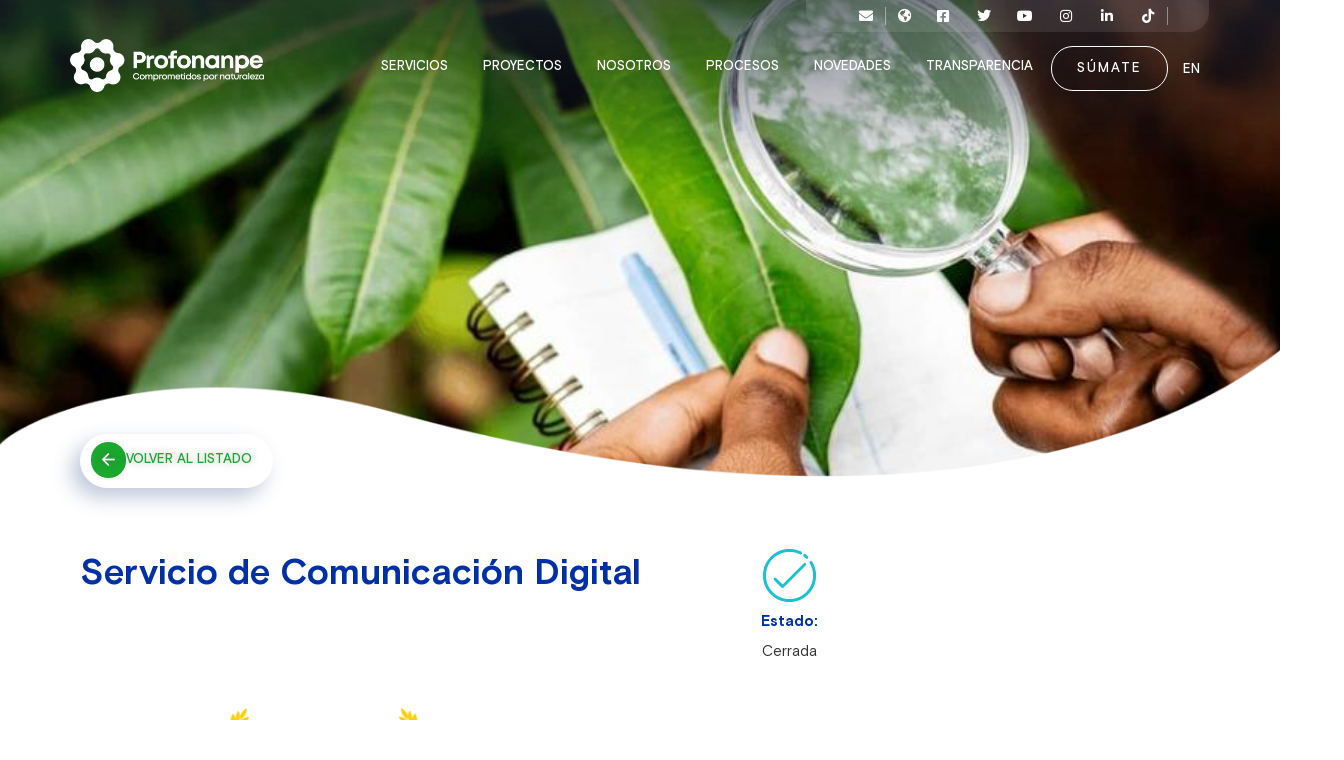

--- FILE ---
content_type: text/html; charset=UTF-8
request_url: https://profonanpe.org.pe/convocatorias/servicio-de-comunicacion-digital/
body_size: 45135
content:
<!doctype html>
<html lang="es-PE">
<head>
<meta charset="UTF-8">
<meta name="viewport" content="width=device-width, initial-scale=1">
<link rel="profile" href="https://gmpg.org/xfn/11">
<meta name='robots' content='index, follow, max-image-preview:large, max-snippet:-1, max-video-preview:-1' />
<style>img:is([sizes="auto" i], [sizes^="auto," i]) { contain-intrinsic-size: 3000px 1500px }</style>
<!-- This site is optimized with the Yoast SEO plugin v26.1 - https://yoast.com/wordpress/plugins/seo/ -->
<title>Servicio de Comunicación Digital - Profonanpe</title>
<link rel="canonical" href="https://profonanpe.org.pe/convocatorias/servicio-de-comunicacion-digital/" />
<meta property="og:locale" content="es_ES" />
<meta property="og:type" content="article" />
<meta property="og:title" content="Servicio de Comunicación Digital - Profonanpe" />
<meta property="og:url" content="https://profonanpe.org.pe/convocatorias/servicio-de-comunicacion-digital/" />
<meta property="og:site_name" content="Profonanpe" />
<meta property="article:modified_time" content="2022-02-02T21:50:17+00:00" />
<meta property="og:image" content="https://profonanpe.org.pe/wp-content/uploads/2020/10/Snippet-Profonanpe-v2.jpg" />
<meta property="og:image:width" content="524" />
<meta property="og:image:height" content="274" />
<meta property="og:image:type" content="image/jpeg" />
<meta name="twitter:card" content="summary_large_image" />
<script type="application/ld+json" class="yoast-schema-graph">{"@context":"https://schema.org","@graph":[{"@type":"WebPage","@id":"https://profonanpe.org.pe/convocatorias/servicio-de-comunicacion-digital/","url":"https://profonanpe.org.pe/convocatorias/servicio-de-comunicacion-digital/","name":"Servicio de Comunicación Digital - Profonanpe","isPartOf":{"@id":"https://profonanpe.org.pe/#website"},"datePublished":"2022-01-12T14:07:51+00:00","dateModified":"2022-02-02T21:50:17+00:00","breadcrumb":{"@id":"https://profonanpe.org.pe/convocatorias/servicio-de-comunicacion-digital/#breadcrumb"},"inLanguage":"es-PE","potentialAction":[{"@type":"ReadAction","target":["https://profonanpe.org.pe/convocatorias/servicio-de-comunicacion-digital/"]}]},{"@type":"BreadcrumbList","@id":"https://profonanpe.org.pe/convocatorias/servicio-de-comunicacion-digital/#breadcrumb","itemListElement":[{"@type":"ListItem","position":1,"name":"Portada","item":"https://profonanpe.org.pe/"},{"@type":"ListItem","position":2,"name":"Convocatorias","item":"https://profonanpe.org.pe/convocatorias/"},{"@type":"ListItem","position":3,"name":"Servicio de Comunicación Digital"}]},{"@type":"WebSite","@id":"https://profonanpe.org.pe/#website","url":"https://profonanpe.org.pe/","name":"Profonanpe","description":"","publisher":{"@id":"https://profonanpe.org.pe/#organization"},"potentialAction":[{"@type":"SearchAction","target":{"@type":"EntryPoint","urlTemplate":"https://profonanpe.org.pe/?s={search_term_string}"},"query-input":{"@type":"PropertyValueSpecification","valueRequired":true,"valueName":"search_term_string"}}],"inLanguage":"es-PE"},{"@type":"Organization","@id":"https://profonanpe.org.pe/#organization","name":"Profonanpe","url":"https://profonanpe.org.pe/","logo":{"@type":"ImageObject","inLanguage":"es-PE","@id":"https://profonanpe.org.pe/#/schema/logo/image/","url":"https://profonanpe.org.pe/wp-content/uploads/2020/10/Snippet-Profonanpe-v2.jpg","contentUrl":"https://profonanpe.org.pe/wp-content/uploads/2020/10/Snippet-Profonanpe-v2.jpg","width":524,"height":274,"caption":"Profonanpe"},"image":{"@id":"https://profonanpe.org.pe/#/schema/logo/image/"}}]}</script>
<!-- / Yoast SEO plugin. -->
<link rel='dns-prefetch' href='//www.googletagmanager.com' />
<link rel='dns-prefetch' href='//cdn.jsdelivr.net' />
<link rel='dns-prefetch' href='//code.jquery.com' />
<link rel="alternate" type="application/rss+xml" title="Profonanpe &raquo; Feed" href="https://profonanpe.org.pe/feed/" />
<link rel="alternate" type="application/rss+xml" title="Profonanpe &raquo; Feed de los comentarios" href="https://profonanpe.org.pe/comments/feed/" />
<link rel="alternate" type="application/rss+xml" title="Profonanpe &raquo; Comentario Servicio de Comunicación Digital del feed" href="https://profonanpe.org.pe/convocatorias/servicio-de-comunicacion-digital/feed/" />
<!-- <link rel='stylesheet' id='orgchart-style1-css' href='https://profonanpe.org.pe/wp-content/plugins/simple-org-chart/css/jquery.jOrgChart.css?ver=6.8.3' media='all' /> -->
<!-- <link rel='stylesheet' id='orgchart-style2-css' href='https://profonanpe.org.pe/wp-content/plugins/simple-org-chart/css/custom.css?ver=6.8.3' media='all' /> -->
<style>.jOrgChart .line{height:20px;width:1px;}
.jOrgChart  table tr{border:0px !important}
.jOrgChart img{border-radius:0px !important}
.jOrgChart .down{background-color:#ABABAB;margin:0px auto;}
.jOrgChart .top{border-top:1px solid #ABABAB;}
.jOrgChart .left{border-right:1px solid rgba(128, 128, 128, 0);float:none !important;}
.jOrgChart .right{border-left:1px solid #ABABAB;float:none !important;}
.jOrgChart td{text-align:center;vertical-align:top;padding:0;}
.jOrgChart .node{padding:0 0 3px 0;padding:0 0 3px 0;background-color:#35363B;display:inline-block;width:96px;z-index:10;margin:0 2px;}
.jOrgChart img{width:100%;margin-bottom:0px!important}
.drag-active{border-style:dotted !important;}
.drop-hover{border-style:solid !important;border-color:#E05E00 !important;}
.jOrgChart table, .jOrgChart td{border:0px}
.jOrgChart table {width: 100%; }.clear{clear:both;}
.select2-container{min-width:200px;}
#org{background-color:white;margin:10px;padding:10px;}
#show-list{cursor:pointer;}
.wp-admin .wrap.orgchart{background:#fff;border-top:1px solid #eee;box-shadow:0 0px 8px 3px rgb(230, 232, 233);}
.wp-admin div#chart{min-height:60vh;}
.jOrgChart{margin:10px;padding:20px;}
.jOrgChart .node{position:unset;box-shadow:0 1px 2px 1px rgba(230, 232, 233, 0.57);font-size:14px;background-color:#FFFFFF;border:0px solid white;color:#404040;}
.node p{font-family:tahoma;font-size:10px;line-height:11px;padding:2px;}
.jOrgChart small{font-style:italic;clear:both;display:block;}
.jOrgChart .node a{text-decoration:none;color:inherit;box-shadow:0 0px 0 0 currentColor;position:relative;}
.jOrgChart .overlay1{z-index:9999999;position:fixed;top:0;bottom:0;left:0;right:0;background:rgba(0, 0, 0, 0.7);transition:opacity 500ms;visibility:hidden;opacity:0;}
.jOrgChart .overlay1:target{visibility:visible;opacity:1;}
.jOrgChart .popup1{margin:70px auto;padding:20px;background:#fff;border-radius:0;width:300px;position:relative;transition:all 1s ease-in-out;text-align:left;}
.jOrgChart .popup1 h2{margin-top:0;color:#333;font-family:Tahoma, Arial, sans-serif;}
.jOrgChart .popup1 .close1{line-height:1;position:absolute;bottom:-20px;right:0;transition:all 2ms;font-size:23px;font-weight:normal;text-decoration:none !important;color:#ffffff;box-shadow:0 0 0;}
.jOrgChart .popup1 .close1:hover{color:#06D85F;}
.jOrgChart .popup1 .content1{max-height:30%;overflow:auto;}
@media screen and (max-width:700px){
.jOrgChart .popup1{width:70%;}
}
.oinline{display:inline-block;padding-left:10px;padding-top:20px;}
.org_bottom{margin-top:40px;padding:6px;border-top:1px solid #eee;}
.org_bottom .submit{float:right;padding:0;margin:0;}
.chart_saved{z-index:9999;position:fixed;top:0;bottom:0;right:0;left:0;background:rgba(0, 0, 0, 0.7);}
.chart_saved span{border-radius:4px;background:#fff;width:200px;text-align:center;margin:50vh auto;position:relative;display:block;padding:10px;font-size:17px;}
span.oblock{line-height:1.5;display:block;font-size:14px;margin:0px 0;background:#fff;padding:10px;border-bottom:1px solid #f1f1f1;}
.jOrgChart .close{opacity:0.3;padding-top:16px;display:block;}
.jOrgChart .close:hover{opacity:1;}
.jOrgChart .close:before, .close:after{position:absolute;left:17px;content:' ';height:11px;width:2px;background-color:#e02626;bottom:3px;}
.jOrgChart .close:before{transform:rotate(45deg);}
.jOrgChart .close:after{transform:rotate(-45deg);}
div#s2id_comboBox, div#s2id_user_dropdown {
width: 150px;
}</style>
<link rel='stylesheet' id='select2css-css' href='//cdn.jsdelivr.net/npm/select2@4.1.0-beta.1/dist/css/select2.min.css?ver=1.0' media='all' />
<!-- <link rel='stylesheet' id='sbi_styles-css' href='https://profonanpe.org.pe/wp-content/plugins/instagram-feed/css/sbi-styles.min.css?ver=6.10.0' media='all' /> -->
<link rel="stylesheet" type="text/css" href="//profonanpe.org.pe/wp-content/cache/wpfc-minified/9a8re8qc/g0jmw.css" media="all"/>
<style id='wp-emoji-styles-inline-css'>
img.wp-smiley, img.emoji {
display: inline !important;
border: none !important;
box-shadow: none !important;
height: 1em !important;
width: 1em !important;
margin: 0 0.07em !important;
vertical-align: -0.1em !important;
background: none !important;
padding: 0 !important;
}
</style>
<!-- <link rel='stylesheet' id='wp-block-library-css' href='https://profonanpe.org.pe/wp-includes/css/dist/block-library/style.min.css?ver=6.8.3' media='all' /> -->
<link rel="stylesheet" type="text/css" href="//profonanpe.org.pe/wp-content/cache/wpfc-minified/1r3lge6i/g0jmw.css" media="all"/>
<style id='wppb-edit-profile-style-inline-css'>
</style>
<style id='wppb-login-style-inline-css'>
</style>
<style id='wppb-recover-password-style-inline-css'>
</style>
<style id='wppb-register-style-inline-css'>
</style>
<!-- <link rel='stylesheet' id='jet-engine-frontend-css' href='https://profonanpe.org.pe/wp-content/plugins/jet-engine/assets/css/frontend.css?ver=3.7.4' media='all' /> -->
<!-- <link rel='stylesheet' id='gravatar-enhanced-patterns-shared-css' href='https://profonanpe.org.pe/wp-content/plugins/gravatar-enhanced/build/patterns-shared.css?ver=226b181ff45084e801e6' media='all' /> -->
<!-- <link rel='stylesheet' id='gravatar-enhanced-patterns-edit-css' href='https://profonanpe.org.pe/wp-content/plugins/gravatar-enhanced/build/patterns-edit.css?ver=a2fa5a272b4a5f94db7a' media='all' /> -->
<!-- <link rel='stylesheet' id='mpp_gutenberg-css' href='https://profonanpe.org.pe/wp-content/plugins/profile-builder/add-ons-free/user-profile-picture/dist/blocks.style.build.css?ver=2.6.0' media='all' /> -->
<link rel="stylesheet" type="text/css" href="//profonanpe.org.pe/wp-content/cache/wpfc-minified/f591f9a5/g0jmw.css" media="all"/>
<style id='global-styles-inline-css'>
:root{--wp--preset--aspect-ratio--square: 1;--wp--preset--aspect-ratio--4-3: 4/3;--wp--preset--aspect-ratio--3-4: 3/4;--wp--preset--aspect-ratio--3-2: 3/2;--wp--preset--aspect-ratio--2-3: 2/3;--wp--preset--aspect-ratio--16-9: 16/9;--wp--preset--aspect-ratio--9-16: 9/16;--wp--preset--color--black: #000000;--wp--preset--color--cyan-bluish-gray: #abb8c3;--wp--preset--color--white: #ffffff;--wp--preset--color--pale-pink: #f78da7;--wp--preset--color--vivid-red: #cf2e2e;--wp--preset--color--luminous-vivid-orange: #ff6900;--wp--preset--color--luminous-vivid-amber: #fcb900;--wp--preset--color--light-green-cyan: #7bdcb5;--wp--preset--color--vivid-green-cyan: #00d084;--wp--preset--color--pale-cyan-blue: #8ed1fc;--wp--preset--color--vivid-cyan-blue: #0693e3;--wp--preset--color--vivid-purple: #9b51e0;--wp--preset--gradient--vivid-cyan-blue-to-vivid-purple: linear-gradient(135deg,rgba(6,147,227,1) 0%,rgb(155,81,224) 100%);--wp--preset--gradient--light-green-cyan-to-vivid-green-cyan: linear-gradient(135deg,rgb(122,220,180) 0%,rgb(0,208,130) 100%);--wp--preset--gradient--luminous-vivid-amber-to-luminous-vivid-orange: linear-gradient(135deg,rgba(252,185,0,1) 0%,rgba(255,105,0,1) 100%);--wp--preset--gradient--luminous-vivid-orange-to-vivid-red: linear-gradient(135deg,rgba(255,105,0,1) 0%,rgb(207,46,46) 100%);--wp--preset--gradient--very-light-gray-to-cyan-bluish-gray: linear-gradient(135deg,rgb(238,238,238) 0%,rgb(169,184,195) 100%);--wp--preset--gradient--cool-to-warm-spectrum: linear-gradient(135deg,rgb(74,234,220) 0%,rgb(151,120,209) 20%,rgb(207,42,186) 40%,rgb(238,44,130) 60%,rgb(251,105,98) 80%,rgb(254,248,76) 100%);--wp--preset--gradient--blush-light-purple: linear-gradient(135deg,rgb(255,206,236) 0%,rgb(152,150,240) 100%);--wp--preset--gradient--blush-bordeaux: linear-gradient(135deg,rgb(254,205,165) 0%,rgb(254,45,45) 50%,rgb(107,0,62) 100%);--wp--preset--gradient--luminous-dusk: linear-gradient(135deg,rgb(255,203,112) 0%,rgb(199,81,192) 50%,rgb(65,88,208) 100%);--wp--preset--gradient--pale-ocean: linear-gradient(135deg,rgb(255,245,203) 0%,rgb(182,227,212) 50%,rgb(51,167,181) 100%);--wp--preset--gradient--electric-grass: linear-gradient(135deg,rgb(202,248,128) 0%,rgb(113,206,126) 100%);--wp--preset--gradient--midnight: linear-gradient(135deg,rgb(2,3,129) 0%,rgb(40,116,252) 100%);--wp--preset--font-size--small: 13px;--wp--preset--font-size--medium: 20px;--wp--preset--font-size--large: 36px;--wp--preset--font-size--x-large: 42px;--wp--preset--spacing--20: 0.44rem;--wp--preset--spacing--30: 0.67rem;--wp--preset--spacing--40: 1rem;--wp--preset--spacing--50: 1.5rem;--wp--preset--spacing--60: 2.25rem;--wp--preset--spacing--70: 3.38rem;--wp--preset--spacing--80: 5.06rem;--wp--preset--shadow--natural: 6px 6px 9px rgba(0, 0, 0, 0.2);--wp--preset--shadow--deep: 12px 12px 50px rgba(0, 0, 0, 0.4);--wp--preset--shadow--sharp: 6px 6px 0px rgba(0, 0, 0, 0.2);--wp--preset--shadow--outlined: 6px 6px 0px -3px rgba(255, 255, 255, 1), 6px 6px rgba(0, 0, 0, 1);--wp--preset--shadow--crisp: 6px 6px 0px rgba(0, 0, 0, 1);}:root { --wp--style--global--content-size: 800px;--wp--style--global--wide-size: 1200px; }:where(body) { margin: 0; }.wp-site-blocks > .alignleft { float: left; margin-right: 2em; }.wp-site-blocks > .alignright { float: right; margin-left: 2em; }.wp-site-blocks > .aligncenter { justify-content: center; margin-left: auto; margin-right: auto; }:where(.wp-site-blocks) > * { margin-block-start: 24px; margin-block-end: 0; }:where(.wp-site-blocks) > :first-child { margin-block-start: 0; }:where(.wp-site-blocks) > :last-child { margin-block-end: 0; }:root { --wp--style--block-gap: 24px; }:root :where(.is-layout-flow) > :first-child{margin-block-start: 0;}:root :where(.is-layout-flow) > :last-child{margin-block-end: 0;}:root :where(.is-layout-flow) > *{margin-block-start: 24px;margin-block-end: 0;}:root :where(.is-layout-constrained) > :first-child{margin-block-start: 0;}:root :where(.is-layout-constrained) > :last-child{margin-block-end: 0;}:root :where(.is-layout-constrained) > *{margin-block-start: 24px;margin-block-end: 0;}:root :where(.is-layout-flex){gap: 24px;}:root :where(.is-layout-grid){gap: 24px;}.is-layout-flow > .alignleft{float: left;margin-inline-start: 0;margin-inline-end: 2em;}.is-layout-flow > .alignright{float: right;margin-inline-start: 2em;margin-inline-end: 0;}.is-layout-flow > .aligncenter{margin-left: auto !important;margin-right: auto !important;}.is-layout-constrained > .alignleft{float: left;margin-inline-start: 0;margin-inline-end: 2em;}.is-layout-constrained > .alignright{float: right;margin-inline-start: 2em;margin-inline-end: 0;}.is-layout-constrained > .aligncenter{margin-left: auto !important;margin-right: auto !important;}.is-layout-constrained > :where(:not(.alignleft):not(.alignright):not(.alignfull)){max-width: var(--wp--style--global--content-size);margin-left: auto !important;margin-right: auto !important;}.is-layout-constrained > .alignwide{max-width: var(--wp--style--global--wide-size);}body .is-layout-flex{display: flex;}.is-layout-flex{flex-wrap: wrap;align-items: center;}.is-layout-flex > :is(*, div){margin: 0;}body .is-layout-grid{display: grid;}.is-layout-grid > :is(*, div){margin: 0;}body{padding-top: 0px;padding-right: 0px;padding-bottom: 0px;padding-left: 0px;}a:where(:not(.wp-element-button)){text-decoration: underline;}:root :where(.wp-element-button, .wp-block-button__link){background-color: #32373c;border-width: 0;color: #fff;font-family: inherit;font-size: inherit;line-height: inherit;padding: calc(0.667em + 2px) calc(1.333em + 2px);text-decoration: none;}.has-black-color{color: var(--wp--preset--color--black) !important;}.has-cyan-bluish-gray-color{color: var(--wp--preset--color--cyan-bluish-gray) !important;}.has-white-color{color: var(--wp--preset--color--white) !important;}.has-pale-pink-color{color: var(--wp--preset--color--pale-pink) !important;}.has-vivid-red-color{color: var(--wp--preset--color--vivid-red) !important;}.has-luminous-vivid-orange-color{color: var(--wp--preset--color--luminous-vivid-orange) !important;}.has-luminous-vivid-amber-color{color: var(--wp--preset--color--luminous-vivid-amber) !important;}.has-light-green-cyan-color{color: var(--wp--preset--color--light-green-cyan) !important;}.has-vivid-green-cyan-color{color: var(--wp--preset--color--vivid-green-cyan) !important;}.has-pale-cyan-blue-color{color: var(--wp--preset--color--pale-cyan-blue) !important;}.has-vivid-cyan-blue-color{color: var(--wp--preset--color--vivid-cyan-blue) !important;}.has-vivid-purple-color{color: var(--wp--preset--color--vivid-purple) !important;}.has-black-background-color{background-color: var(--wp--preset--color--black) !important;}.has-cyan-bluish-gray-background-color{background-color: var(--wp--preset--color--cyan-bluish-gray) !important;}.has-white-background-color{background-color: var(--wp--preset--color--white) !important;}.has-pale-pink-background-color{background-color: var(--wp--preset--color--pale-pink) !important;}.has-vivid-red-background-color{background-color: var(--wp--preset--color--vivid-red) !important;}.has-luminous-vivid-orange-background-color{background-color: var(--wp--preset--color--luminous-vivid-orange) !important;}.has-luminous-vivid-amber-background-color{background-color: var(--wp--preset--color--luminous-vivid-amber) !important;}.has-light-green-cyan-background-color{background-color: var(--wp--preset--color--light-green-cyan) !important;}.has-vivid-green-cyan-background-color{background-color: var(--wp--preset--color--vivid-green-cyan) !important;}.has-pale-cyan-blue-background-color{background-color: var(--wp--preset--color--pale-cyan-blue) !important;}.has-vivid-cyan-blue-background-color{background-color: var(--wp--preset--color--vivid-cyan-blue) !important;}.has-vivid-purple-background-color{background-color: var(--wp--preset--color--vivid-purple) !important;}.has-black-border-color{border-color: var(--wp--preset--color--black) !important;}.has-cyan-bluish-gray-border-color{border-color: var(--wp--preset--color--cyan-bluish-gray) !important;}.has-white-border-color{border-color: var(--wp--preset--color--white) !important;}.has-pale-pink-border-color{border-color: var(--wp--preset--color--pale-pink) !important;}.has-vivid-red-border-color{border-color: var(--wp--preset--color--vivid-red) !important;}.has-luminous-vivid-orange-border-color{border-color: var(--wp--preset--color--luminous-vivid-orange) !important;}.has-luminous-vivid-amber-border-color{border-color: var(--wp--preset--color--luminous-vivid-amber) !important;}.has-light-green-cyan-border-color{border-color: var(--wp--preset--color--light-green-cyan) !important;}.has-vivid-green-cyan-border-color{border-color: var(--wp--preset--color--vivid-green-cyan) !important;}.has-pale-cyan-blue-border-color{border-color: var(--wp--preset--color--pale-cyan-blue) !important;}.has-vivid-cyan-blue-border-color{border-color: var(--wp--preset--color--vivid-cyan-blue) !important;}.has-vivid-purple-border-color{border-color: var(--wp--preset--color--vivid-purple) !important;}.has-vivid-cyan-blue-to-vivid-purple-gradient-background{background: var(--wp--preset--gradient--vivid-cyan-blue-to-vivid-purple) !important;}.has-light-green-cyan-to-vivid-green-cyan-gradient-background{background: var(--wp--preset--gradient--light-green-cyan-to-vivid-green-cyan) !important;}.has-luminous-vivid-amber-to-luminous-vivid-orange-gradient-background{background: var(--wp--preset--gradient--luminous-vivid-amber-to-luminous-vivid-orange) !important;}.has-luminous-vivid-orange-to-vivid-red-gradient-background{background: var(--wp--preset--gradient--luminous-vivid-orange-to-vivid-red) !important;}.has-very-light-gray-to-cyan-bluish-gray-gradient-background{background: var(--wp--preset--gradient--very-light-gray-to-cyan-bluish-gray) !important;}.has-cool-to-warm-spectrum-gradient-background{background: var(--wp--preset--gradient--cool-to-warm-spectrum) !important;}.has-blush-light-purple-gradient-background{background: var(--wp--preset--gradient--blush-light-purple) !important;}.has-blush-bordeaux-gradient-background{background: var(--wp--preset--gradient--blush-bordeaux) !important;}.has-luminous-dusk-gradient-background{background: var(--wp--preset--gradient--luminous-dusk) !important;}.has-pale-ocean-gradient-background{background: var(--wp--preset--gradient--pale-ocean) !important;}.has-electric-grass-gradient-background{background: var(--wp--preset--gradient--electric-grass) !important;}.has-midnight-gradient-background{background: var(--wp--preset--gradient--midnight) !important;}.has-small-font-size{font-size: var(--wp--preset--font-size--small) !important;}.has-medium-font-size{font-size: var(--wp--preset--font-size--medium) !important;}.has-large-font-size{font-size: var(--wp--preset--font-size--large) !important;}.has-x-large-font-size{font-size: var(--wp--preset--font-size--x-large) !important;}
:root :where(.wp-block-pullquote){font-size: 1.5em;line-height: 1.6;}
</style>
<!-- <link rel='stylesheet' id='contact-form-7-css' href='https://profonanpe.org.pe/wp-content/plugins/contact-form-7/includes/css/styles.css?ver=6.1.2' media='all' /> -->
<!-- <link rel='stylesheet' id='gravatar-enhanced-patterns-view-css' href='https://profonanpe.org.pe/wp-content/plugins/gravatar-enhanced/build/patterns-view.css?ver=c8f3511e42e7f7bff2d6' media='all' /> -->
<!-- <link rel='stylesheet' id='wpa-css-css' href='https://profonanpe.org.pe/wp-content/plugins/honeypot/includes/css/wpa.css?ver=2.3.04' media='all' /> -->
<!-- <link rel='stylesheet' id='wpcf7-redirect-script-frontend-css' href='https://profonanpe.org.pe/wp-content/plugins/wpcf7-redirect/build/assets/frontend-script.css?ver=2c532d7e2be36f6af233' media='all' /> -->
<!-- <link rel='stylesheet' id='dnd-upload-cf7-css' href='https://profonanpe.org.pe/wp-content/plugins/drag-and-drop-upload-cf7-pro/assets/css/dnd-upload-cf7.css?ver=2.11.7' media='all' /> -->
<!-- <link rel='stylesheet' id='hello-elementor-css' href='https://profonanpe.org.pe/wp-content/themes/hello-elementor/assets/css/reset.css?ver=3.4.4' media='all' /> -->
<!-- <link rel='stylesheet' id='hello-elementor-theme-style-css' href='https://profonanpe.org.pe/wp-content/themes/hello-elementor/assets/css/theme.css?ver=3.4.4' media='all' /> -->
<!-- <link rel='stylesheet' id='chld_thm_cfg_child-css' href='https://profonanpe.org.pe/wp-content/themes/manya/style.css?ver=1.2.3' media='all' /> -->
<!-- <link rel='stylesheet' id='style-css' href='https://profonanpe.org.pe/wp-content/themes/manya/select.css?ver=1429715525' media='all' /> -->
<!-- <link rel='stylesheet' id='style_exn-css' href='https://profonanpe.org.pe/wp-content/themes/manya/exn/styles.css?ver=673393351' media='all' /> -->
<link rel="stylesheet" type="text/css" href="//profonanpe.org.pe/wp-content/cache/wpfc-minified/7lguupix/g0jmw.css" media="all"/>
<link rel='stylesheet' id='jquery-ui-css' href='https://code.jquery.com/ui/1.12.1/themes/smoothness/jquery-ui.css?ver=6.8.3' media='all' />
<!-- <link rel='stylesheet' id='hello-elementor-header-footer-css' href='https://profonanpe.org.pe/wp-content/themes/hello-elementor/assets/css/header-footer.css?ver=3.4.4' media='all' /> -->
<!-- <link rel='stylesheet' id='elementor-icons-css' href='https://profonanpe.org.pe/wp-content/plugins/elementor/assets/lib/eicons/css/elementor-icons.min.css?ver=5.30.0' media='all' /> -->
<!-- <link rel='stylesheet' id='elementor-frontend-css' href='https://profonanpe.org.pe/wp-content/uploads/elementor/css/custom-frontend.min.css?ver=1756270457' media='all' /> -->
<link rel="stylesheet" type="text/css" href="//profonanpe.org.pe/wp-content/cache/wpfc-minified/jptcqs04/g0jmw.css" media="all"/>
<style id='elementor-frontend-inline-css'>
@-webkit-keyframes ha_fadeIn{0%{opacity:0}to{opacity:1}}@keyframes ha_fadeIn{0%{opacity:0}to{opacity:1}}@-webkit-keyframes ha_zoomIn{0%{opacity:0;-webkit-transform:scale3d(.3,.3,.3);transform:scale3d(.3,.3,.3)}50%{opacity:1}}@keyframes ha_zoomIn{0%{opacity:0;-webkit-transform:scale3d(.3,.3,.3);transform:scale3d(.3,.3,.3)}50%{opacity:1}}@-webkit-keyframes ha_rollIn{0%{opacity:0;-webkit-transform:translate3d(-100%,0,0) rotate3d(0,0,1,-120deg);transform:translate3d(-100%,0,0) rotate3d(0,0,1,-120deg)}to{opacity:1}}@keyframes ha_rollIn{0%{opacity:0;-webkit-transform:translate3d(-100%,0,0) rotate3d(0,0,1,-120deg);transform:translate3d(-100%,0,0) rotate3d(0,0,1,-120deg)}to{opacity:1}}@-webkit-keyframes ha_bounce{0%,20%,53%,to{-webkit-animation-timing-function:cubic-bezier(.215,.61,.355,1);animation-timing-function:cubic-bezier(.215,.61,.355,1)}40%,43%{-webkit-transform:translate3d(0,-30px,0) scaleY(1.1);transform:translate3d(0,-30px,0) scaleY(1.1);-webkit-animation-timing-function:cubic-bezier(.755,.05,.855,.06);animation-timing-function:cubic-bezier(.755,.05,.855,.06)}70%{-webkit-transform:translate3d(0,-15px,0) scaleY(1.05);transform:translate3d(0,-15px,0) scaleY(1.05);-webkit-animation-timing-function:cubic-bezier(.755,.05,.855,.06);animation-timing-function:cubic-bezier(.755,.05,.855,.06)}80%{-webkit-transition-timing-function:cubic-bezier(.215,.61,.355,1);transition-timing-function:cubic-bezier(.215,.61,.355,1);-webkit-transform:translate3d(0,0,0) scaleY(.95);transform:translate3d(0,0,0) scaleY(.95)}90%{-webkit-transform:translate3d(0,-4px,0) scaleY(1.02);transform:translate3d(0,-4px,0) scaleY(1.02)}}@keyframes ha_bounce{0%,20%,53%,to{-webkit-animation-timing-function:cubic-bezier(.215,.61,.355,1);animation-timing-function:cubic-bezier(.215,.61,.355,1)}40%,43%{-webkit-transform:translate3d(0,-30px,0) scaleY(1.1);transform:translate3d(0,-30px,0) scaleY(1.1);-webkit-animation-timing-function:cubic-bezier(.755,.05,.855,.06);animation-timing-function:cubic-bezier(.755,.05,.855,.06)}70%{-webkit-transform:translate3d(0,-15px,0) scaleY(1.05);transform:translate3d(0,-15px,0) scaleY(1.05);-webkit-animation-timing-function:cubic-bezier(.755,.05,.855,.06);animation-timing-function:cubic-bezier(.755,.05,.855,.06)}80%{-webkit-transition-timing-function:cubic-bezier(.215,.61,.355,1);transition-timing-function:cubic-bezier(.215,.61,.355,1);-webkit-transform:translate3d(0,0,0) scaleY(.95);transform:translate3d(0,0,0) scaleY(.95)}90%{-webkit-transform:translate3d(0,-4px,0) scaleY(1.02);transform:translate3d(0,-4px,0) scaleY(1.02)}}@-webkit-keyframes ha_bounceIn{0%,20%,40%,60%,80%,to{-webkit-animation-timing-function:cubic-bezier(.215,.61,.355,1);animation-timing-function:cubic-bezier(.215,.61,.355,1)}0%{opacity:0;-webkit-transform:scale3d(.3,.3,.3);transform:scale3d(.3,.3,.3)}20%{-webkit-transform:scale3d(1.1,1.1,1.1);transform:scale3d(1.1,1.1,1.1)}40%{-webkit-transform:scale3d(.9,.9,.9);transform:scale3d(.9,.9,.9)}60%{opacity:1;-webkit-transform:scale3d(1.03,1.03,1.03);transform:scale3d(1.03,1.03,1.03)}80%{-webkit-transform:scale3d(.97,.97,.97);transform:scale3d(.97,.97,.97)}to{opacity:1}}@keyframes ha_bounceIn{0%,20%,40%,60%,80%,to{-webkit-animation-timing-function:cubic-bezier(.215,.61,.355,1);animation-timing-function:cubic-bezier(.215,.61,.355,1)}0%{opacity:0;-webkit-transform:scale3d(.3,.3,.3);transform:scale3d(.3,.3,.3)}20%{-webkit-transform:scale3d(1.1,1.1,1.1);transform:scale3d(1.1,1.1,1.1)}40%{-webkit-transform:scale3d(.9,.9,.9);transform:scale3d(.9,.9,.9)}60%{opacity:1;-webkit-transform:scale3d(1.03,1.03,1.03);transform:scale3d(1.03,1.03,1.03)}80%{-webkit-transform:scale3d(.97,.97,.97);transform:scale3d(.97,.97,.97)}to{opacity:1}}@-webkit-keyframes ha_flipInX{0%{opacity:0;-webkit-transform:perspective(400px) rotate3d(1,0,0,90deg);transform:perspective(400px) rotate3d(1,0,0,90deg);-webkit-animation-timing-function:ease-in;animation-timing-function:ease-in}40%{-webkit-transform:perspective(400px) rotate3d(1,0,0,-20deg);transform:perspective(400px) rotate3d(1,0,0,-20deg);-webkit-animation-timing-function:ease-in;animation-timing-function:ease-in}60%{opacity:1;-webkit-transform:perspective(400px) rotate3d(1,0,0,10deg);transform:perspective(400px) rotate3d(1,0,0,10deg)}80%{-webkit-transform:perspective(400px) rotate3d(1,0,0,-5deg);transform:perspective(400px) rotate3d(1,0,0,-5deg)}}@keyframes ha_flipInX{0%{opacity:0;-webkit-transform:perspective(400px) rotate3d(1,0,0,90deg);transform:perspective(400px) rotate3d(1,0,0,90deg);-webkit-animation-timing-function:ease-in;animation-timing-function:ease-in}40%{-webkit-transform:perspective(400px) rotate3d(1,0,0,-20deg);transform:perspective(400px) rotate3d(1,0,0,-20deg);-webkit-animation-timing-function:ease-in;animation-timing-function:ease-in}60%{opacity:1;-webkit-transform:perspective(400px) rotate3d(1,0,0,10deg);transform:perspective(400px) rotate3d(1,0,0,10deg)}80%{-webkit-transform:perspective(400px) rotate3d(1,0,0,-5deg);transform:perspective(400px) rotate3d(1,0,0,-5deg)}}@-webkit-keyframes ha_flipInY{0%{opacity:0;-webkit-transform:perspective(400px) rotate3d(0,1,0,90deg);transform:perspective(400px) rotate3d(0,1,0,90deg);-webkit-animation-timing-function:ease-in;animation-timing-function:ease-in}40%{-webkit-transform:perspective(400px) rotate3d(0,1,0,-20deg);transform:perspective(400px) rotate3d(0,1,0,-20deg);-webkit-animation-timing-function:ease-in;animation-timing-function:ease-in}60%{opacity:1;-webkit-transform:perspective(400px) rotate3d(0,1,0,10deg);transform:perspective(400px) rotate3d(0,1,0,10deg)}80%{-webkit-transform:perspective(400px) rotate3d(0,1,0,-5deg);transform:perspective(400px) rotate3d(0,1,0,-5deg)}}@keyframes ha_flipInY{0%{opacity:0;-webkit-transform:perspective(400px) rotate3d(0,1,0,90deg);transform:perspective(400px) rotate3d(0,1,0,90deg);-webkit-animation-timing-function:ease-in;animation-timing-function:ease-in}40%{-webkit-transform:perspective(400px) rotate3d(0,1,0,-20deg);transform:perspective(400px) rotate3d(0,1,0,-20deg);-webkit-animation-timing-function:ease-in;animation-timing-function:ease-in}60%{opacity:1;-webkit-transform:perspective(400px) rotate3d(0,1,0,10deg);transform:perspective(400px) rotate3d(0,1,0,10deg)}80%{-webkit-transform:perspective(400px) rotate3d(0,1,0,-5deg);transform:perspective(400px) rotate3d(0,1,0,-5deg)}}@-webkit-keyframes ha_swing{20%{-webkit-transform:rotate3d(0,0,1,15deg);transform:rotate3d(0,0,1,15deg)}40%{-webkit-transform:rotate3d(0,0,1,-10deg);transform:rotate3d(0,0,1,-10deg)}60%{-webkit-transform:rotate3d(0,0,1,5deg);transform:rotate3d(0,0,1,5deg)}80%{-webkit-transform:rotate3d(0,0,1,-5deg);transform:rotate3d(0,0,1,-5deg)}}@keyframes ha_swing{20%{-webkit-transform:rotate3d(0,0,1,15deg);transform:rotate3d(0,0,1,15deg)}40%{-webkit-transform:rotate3d(0,0,1,-10deg);transform:rotate3d(0,0,1,-10deg)}60%{-webkit-transform:rotate3d(0,0,1,5deg);transform:rotate3d(0,0,1,5deg)}80%{-webkit-transform:rotate3d(0,0,1,-5deg);transform:rotate3d(0,0,1,-5deg)}}@-webkit-keyframes ha_slideInDown{0%{visibility:visible;-webkit-transform:translate3d(0,-100%,0);transform:translate3d(0,-100%,0)}}@keyframes ha_slideInDown{0%{visibility:visible;-webkit-transform:translate3d(0,-100%,0);transform:translate3d(0,-100%,0)}}@-webkit-keyframes ha_slideInUp{0%{visibility:visible;-webkit-transform:translate3d(0,100%,0);transform:translate3d(0,100%,0)}}@keyframes ha_slideInUp{0%{visibility:visible;-webkit-transform:translate3d(0,100%,0);transform:translate3d(0,100%,0)}}@-webkit-keyframes ha_slideInLeft{0%{visibility:visible;-webkit-transform:translate3d(-100%,0,0);transform:translate3d(-100%,0,0)}}@keyframes ha_slideInLeft{0%{visibility:visible;-webkit-transform:translate3d(-100%,0,0);transform:translate3d(-100%,0,0)}}@-webkit-keyframes ha_slideInRight{0%{visibility:visible;-webkit-transform:translate3d(100%,0,0);transform:translate3d(100%,0,0)}}@keyframes ha_slideInRight{0%{visibility:visible;-webkit-transform:translate3d(100%,0,0);transform:translate3d(100%,0,0)}}.ha_fadeIn{-webkit-animation-name:ha_fadeIn;animation-name:ha_fadeIn}.ha_zoomIn{-webkit-animation-name:ha_zoomIn;animation-name:ha_zoomIn}.ha_rollIn{-webkit-animation-name:ha_rollIn;animation-name:ha_rollIn}.ha_bounce{-webkit-transform-origin:center bottom;-ms-transform-origin:center bottom;transform-origin:center bottom;-webkit-animation-name:ha_bounce;animation-name:ha_bounce}.ha_bounceIn{-webkit-animation-name:ha_bounceIn;animation-name:ha_bounceIn;-webkit-animation-duration:.75s;-webkit-animation-duration:calc(var(--animate-duration)*.75);animation-duration:.75s;animation-duration:calc(var(--animate-duration)*.75)}.ha_flipInX,.ha_flipInY{-webkit-animation-name:ha_flipInX;animation-name:ha_flipInX;-webkit-backface-visibility:visible!important;backface-visibility:visible!important}.ha_flipInY{-webkit-animation-name:ha_flipInY;animation-name:ha_flipInY}.ha_swing{-webkit-transform-origin:top center;-ms-transform-origin:top center;transform-origin:top center;-webkit-animation-name:ha_swing;animation-name:ha_swing}.ha_slideInDown{-webkit-animation-name:ha_slideInDown;animation-name:ha_slideInDown}.ha_slideInUp{-webkit-animation-name:ha_slideInUp;animation-name:ha_slideInUp}.ha_slideInLeft{-webkit-animation-name:ha_slideInLeft;animation-name:ha_slideInLeft}.ha_slideInRight{-webkit-animation-name:ha_slideInRight;animation-name:ha_slideInRight}.ha-css-transform-yes{-webkit-transition-duration:var(--ha-tfx-transition-duration, .2s);transition-duration:var(--ha-tfx-transition-duration, .2s);-webkit-transition-property:-webkit-transform;transition-property:transform;transition-property:transform,-webkit-transform;-webkit-transform:translate(var(--ha-tfx-translate-x, 0),var(--ha-tfx-translate-y, 0)) scale(var(--ha-tfx-scale-x, 1),var(--ha-tfx-scale-y, 1)) skew(var(--ha-tfx-skew-x, 0),var(--ha-tfx-skew-y, 0)) rotateX(var(--ha-tfx-rotate-x, 0)) rotateY(var(--ha-tfx-rotate-y, 0)) rotateZ(var(--ha-tfx-rotate-z, 0));transform:translate(var(--ha-tfx-translate-x, 0),var(--ha-tfx-translate-y, 0)) scale(var(--ha-tfx-scale-x, 1),var(--ha-tfx-scale-y, 1)) skew(var(--ha-tfx-skew-x, 0),var(--ha-tfx-skew-y, 0)) rotateX(var(--ha-tfx-rotate-x, 0)) rotateY(var(--ha-tfx-rotate-y, 0)) rotateZ(var(--ha-tfx-rotate-z, 0))}.ha-css-transform-yes:hover{-webkit-transform:translate(var(--ha-tfx-translate-x-hover, var(--ha-tfx-translate-x, 0)),var(--ha-tfx-translate-y-hover, var(--ha-tfx-translate-y, 0))) scale(var(--ha-tfx-scale-x-hover, var(--ha-tfx-scale-x, 1)),var(--ha-tfx-scale-y-hover, var(--ha-tfx-scale-y, 1))) skew(var(--ha-tfx-skew-x-hover, var(--ha-tfx-skew-x, 0)),var(--ha-tfx-skew-y-hover, var(--ha-tfx-skew-y, 0))) rotateX(var(--ha-tfx-rotate-x-hover, var(--ha-tfx-rotate-x, 0))) rotateY(var(--ha-tfx-rotate-y-hover, var(--ha-tfx-rotate-y, 0))) rotateZ(var(--ha-tfx-rotate-z-hover, var(--ha-tfx-rotate-z, 0)));transform:translate(var(--ha-tfx-translate-x-hover, var(--ha-tfx-translate-x, 0)),var(--ha-tfx-translate-y-hover, var(--ha-tfx-translate-y, 0))) scale(var(--ha-tfx-scale-x-hover, var(--ha-tfx-scale-x, 1)),var(--ha-tfx-scale-y-hover, var(--ha-tfx-scale-y, 1))) skew(var(--ha-tfx-skew-x-hover, var(--ha-tfx-skew-x, 0)),var(--ha-tfx-skew-y-hover, var(--ha-tfx-skew-y, 0))) rotateX(var(--ha-tfx-rotate-x-hover, var(--ha-tfx-rotate-x, 0))) rotateY(var(--ha-tfx-rotate-y-hover, var(--ha-tfx-rotate-y, 0))) rotateZ(var(--ha-tfx-rotate-z-hover, var(--ha-tfx-rotate-z, 0)))}.happy-addon>.elementor-widget-container{word-wrap:break-word;overflow-wrap:break-word}.happy-addon>.elementor-widget-container,.happy-addon>.elementor-widget-container *{-webkit-box-sizing:border-box;box-sizing:border-box}.happy-addon p:empty{display:none}.happy-addon .elementor-inline-editing{min-height:auto!important}.happy-addon-pro img{max-width:100%;height:auto;-o-object-fit:cover;object-fit:cover}.ha-screen-reader-text{position:absolute;overflow:hidden;clip:rect(1px,1px,1px,1px);margin:-1px;padding:0;width:1px;height:1px;border:0;word-wrap:normal!important;-webkit-clip-path:inset(50%);clip-path:inset(50%)}.ha-has-bg-overlay>.elementor-widget-container{position:relative;z-index:1}.ha-has-bg-overlay>.elementor-widget-container:before{position:absolute;top:0;left:0;z-index:-1;width:100%;height:100%;content:""}.ha-popup--is-enabled .ha-js-popup,.ha-popup--is-enabled .ha-js-popup img{cursor:-webkit-zoom-in!important;cursor:zoom-in!important}.mfp-wrap .mfp-arrow,.mfp-wrap .mfp-close{background-color:transparent}.mfp-wrap .mfp-arrow:focus,.mfp-wrap .mfp-close:focus{outline-width:thin}.ha-advanced-tooltip-enable{position:relative;cursor:pointer;--ha-tooltip-arrow-color:black;--ha-tooltip-arrow-distance:0}.ha-advanced-tooltip-enable .ha-advanced-tooltip-content{position:absolute;z-index:999;display:none;padding:5px 0;width:120px;height:auto;border-radius:6px;background-color:#000;color:#fff;text-align:center;opacity:0}.ha-advanced-tooltip-enable .ha-advanced-tooltip-content::after{position:absolute;border-width:5px;border-style:solid;content:""}.ha-advanced-tooltip-enable .ha-advanced-tooltip-content.no-arrow::after{visibility:hidden}.ha-advanced-tooltip-enable .ha-advanced-tooltip-content.show{display:inline-block;opacity:1}.ha-advanced-tooltip-enable.ha-advanced-tooltip-top .ha-advanced-tooltip-content,body[data-elementor-device-mode=tablet] .ha-advanced-tooltip-enable.ha-advanced-tooltip-tablet-top .ha-advanced-tooltip-content{top:unset;right:0;bottom:calc(101% + var(--ha-tooltip-arrow-distance));left:0;margin:0 auto}.ha-advanced-tooltip-enable.ha-advanced-tooltip-top .ha-advanced-tooltip-content::after,body[data-elementor-device-mode=tablet] .ha-advanced-tooltip-enable.ha-advanced-tooltip-tablet-top .ha-advanced-tooltip-content::after{top:100%;right:unset;bottom:unset;left:50%;border-color:var(--ha-tooltip-arrow-color) transparent transparent transparent;-webkit-transform:translateX(-50%);-ms-transform:translateX(-50%);transform:translateX(-50%)}.ha-advanced-tooltip-enable.ha-advanced-tooltip-bottom .ha-advanced-tooltip-content,body[data-elementor-device-mode=tablet] .ha-advanced-tooltip-enable.ha-advanced-tooltip-tablet-bottom .ha-advanced-tooltip-content{top:calc(101% + var(--ha-tooltip-arrow-distance));right:0;bottom:unset;left:0;margin:0 auto}.ha-advanced-tooltip-enable.ha-advanced-tooltip-bottom .ha-advanced-tooltip-content::after,body[data-elementor-device-mode=tablet] .ha-advanced-tooltip-enable.ha-advanced-tooltip-tablet-bottom .ha-advanced-tooltip-content::after{top:unset;right:unset;bottom:100%;left:50%;border-color:transparent transparent var(--ha-tooltip-arrow-color) transparent;-webkit-transform:translateX(-50%);-ms-transform:translateX(-50%);transform:translateX(-50%)}.ha-advanced-tooltip-enable.ha-advanced-tooltip-left .ha-advanced-tooltip-content,body[data-elementor-device-mode=tablet] .ha-advanced-tooltip-enable.ha-advanced-tooltip-tablet-left .ha-advanced-tooltip-content{top:50%;right:calc(101% + var(--ha-tooltip-arrow-distance));bottom:unset;left:unset;-webkit-transform:translateY(-50%);-ms-transform:translateY(-50%);transform:translateY(-50%)}.ha-advanced-tooltip-enable.ha-advanced-tooltip-left .ha-advanced-tooltip-content::after,body[data-elementor-device-mode=tablet] .ha-advanced-tooltip-enable.ha-advanced-tooltip-tablet-left .ha-advanced-tooltip-content::after{top:50%;right:unset;bottom:unset;left:100%;border-color:transparent transparent transparent var(--ha-tooltip-arrow-color);-webkit-transform:translateY(-50%);-ms-transform:translateY(-50%);transform:translateY(-50%)}.ha-advanced-tooltip-enable.ha-advanced-tooltip-right .ha-advanced-tooltip-content,body[data-elementor-device-mode=tablet] .ha-advanced-tooltip-enable.ha-advanced-tooltip-tablet-right .ha-advanced-tooltip-content{top:50%;right:unset;bottom:unset;left:calc(101% + var(--ha-tooltip-arrow-distance));-webkit-transform:translateY(-50%);-ms-transform:translateY(-50%);transform:translateY(-50%)}.ha-advanced-tooltip-enable.ha-advanced-tooltip-right .ha-advanced-tooltip-content::after,body[data-elementor-device-mode=tablet] .ha-advanced-tooltip-enable.ha-advanced-tooltip-tablet-right .ha-advanced-tooltip-content::after{top:50%;right:100%;bottom:unset;left:unset;border-color:transparent var(--ha-tooltip-arrow-color) transparent transparent;-webkit-transform:translateY(-50%);-ms-transform:translateY(-50%);transform:translateY(-50%)}body[data-elementor-device-mode=mobile] .ha-advanced-tooltip-enable.ha-advanced-tooltip-mobile-top .ha-advanced-tooltip-content{top:unset;right:0;bottom:calc(101% + var(--ha-tooltip-arrow-distance));left:0;margin:0 auto}body[data-elementor-device-mode=mobile] .ha-advanced-tooltip-enable.ha-advanced-tooltip-mobile-top .ha-advanced-tooltip-content::after{top:100%;right:unset;bottom:unset;left:50%;border-color:var(--ha-tooltip-arrow-color) transparent transparent transparent;-webkit-transform:translateX(-50%);-ms-transform:translateX(-50%);transform:translateX(-50%)}body[data-elementor-device-mode=mobile] .ha-advanced-tooltip-enable.ha-advanced-tooltip-mobile-bottom .ha-advanced-tooltip-content{top:calc(101% + var(--ha-tooltip-arrow-distance));right:0;bottom:unset;left:0;margin:0 auto}body[data-elementor-device-mode=mobile] .ha-advanced-tooltip-enable.ha-advanced-tooltip-mobile-bottom .ha-advanced-tooltip-content::after{top:unset;right:unset;bottom:100%;left:50%;border-color:transparent transparent var(--ha-tooltip-arrow-color) transparent;-webkit-transform:translateX(-50%);-ms-transform:translateX(-50%);transform:translateX(-50%)}body[data-elementor-device-mode=mobile] .ha-advanced-tooltip-enable.ha-advanced-tooltip-mobile-left .ha-advanced-tooltip-content{top:50%;right:calc(101% + var(--ha-tooltip-arrow-distance));bottom:unset;left:unset;-webkit-transform:translateY(-50%);-ms-transform:translateY(-50%);transform:translateY(-50%)}body[data-elementor-device-mode=mobile] .ha-advanced-tooltip-enable.ha-advanced-tooltip-mobile-left .ha-advanced-tooltip-content::after{top:50%;right:unset;bottom:unset;left:100%;border-color:transparent transparent transparent var(--ha-tooltip-arrow-color);-webkit-transform:translateY(-50%);-ms-transform:translateY(-50%);transform:translateY(-50%)}body[data-elementor-device-mode=mobile] .ha-advanced-tooltip-enable.ha-advanced-tooltip-mobile-right .ha-advanced-tooltip-content{top:50%;right:unset;bottom:unset;left:calc(101% + var(--ha-tooltip-arrow-distance));-webkit-transform:translateY(-50%);-ms-transform:translateY(-50%);transform:translateY(-50%)}body[data-elementor-device-mode=mobile] .ha-advanced-tooltip-enable.ha-advanced-tooltip-mobile-right .ha-advanced-tooltip-content::after{top:50%;right:100%;bottom:unset;left:unset;border-color:transparent var(--ha-tooltip-arrow-color) transparent transparent;-webkit-transform:translateY(-50%);-ms-transform:translateY(-50%);transform:translateY(-50%)}body.elementor-editor-active .happy-addon.ha-gravityforms .gform_wrapper{display:block!important}.ha-scroll-to-top-wrap.ha-scroll-to-top-hide{display:none}.ha-scroll-to-top-wrap.edit-mode,.ha-scroll-to-top-wrap.single-page-off{display:none!important}.ha-scroll-to-top-button{position:fixed;right:15px;bottom:15px;z-index:9999;display:-webkit-box;display:-webkit-flex;display:-ms-flexbox;display:flex;-webkit-box-align:center;-webkit-align-items:center;align-items:center;-ms-flex-align:center;-webkit-box-pack:center;-ms-flex-pack:center;-webkit-justify-content:center;justify-content:center;width:50px;height:50px;border-radius:50px;background-color:#5636d1;color:#fff;text-align:center;opacity:1;cursor:pointer;-webkit-transition:all .3s;transition:all .3s}.ha-scroll-to-top-button i{color:#fff;font-size:16px}.ha-scroll-to-top-button:hover{background-color:#e2498a}
</style>
<!-- <link rel='stylesheet' id='swiper-css' href='https://profonanpe.org.pe/wp-content/plugins/elementor/assets/lib/swiper/v8/css/swiper.min.css?ver=8.4.5' media='all' /> -->
<link rel="stylesheet" type="text/css" href="//profonanpe.org.pe/wp-content/cache/wpfc-minified/ko4muhqi/g0jmw.css" media="all"/>
<link rel='stylesheet' id='elementor-post-10-css' href='https://profonanpe.org.pe/wp-content/uploads/elementor/css/post-10.css?ver=1756270457' media='all' />
<!-- <link rel='stylesheet' id='elementor-pro-css' href='https://profonanpe.org.pe/wp-content/uploads/elementor/css/custom-pro-frontend.min.css?ver=1756270457' media='all' /> -->
<!-- <link rel='stylesheet' id='sbistyles-css' href='https://profonanpe.org.pe/wp-content/plugins/instagram-feed/css/sbi-styles.min.css?ver=6.10.0' media='all' /> -->
<link rel="stylesheet" type="text/css" href="//profonanpe.org.pe/wp-content/cache/wpfc-minified/7skw8p/g0jmw.css" media="all"/>
<link rel='stylesheet' id='elementor-post-84-css' href='https://profonanpe.org.pe/wp-content/uploads/elementor/css/post-84.css?ver=1767854968' media='all' />
<!-- <link rel='stylesheet' id='happy-icons-css' href='https://profonanpe.org.pe/wp-content/plugins/happy-elementor-addons/assets/fonts/style.min.css?ver=3.16.3' media='all' /> -->
<!-- <link rel='stylesheet' id='font-awesome-css' href='https://profonanpe.org.pe/wp-content/plugins/elementor/assets/lib/font-awesome/css/font-awesome.min.css?ver=4.7.0' media='all' /> -->
<link rel="stylesheet" type="text/css" href="//profonanpe.org.pe/wp-content/cache/wpfc-minified/eh9im5uk/g0jmw.css" media="all"/>
<link rel='stylesheet' id='elementor-post-103-css' href='https://profonanpe.org.pe/wp-content/uploads/elementor/css/post-103.css?ver=1767845422' media='all' />
<link rel='stylesheet' id='elementor-post-4406-css' href='https://profonanpe.org.pe/wp-content/uploads/elementor/css/post-4406.css?ver=1756278650' media='all' />
<!-- <link rel='stylesheet' id='gravatar-enhanced-hovercards-css' href='https://profonanpe.org.pe/wp-content/plugins/gravatar-enhanced/build/style-hovercards.css?ver=801f9da4ebe630b1776f' media='all' /> -->
<!-- <link rel='stylesheet' id='elementor-icons-header-css' href='https://profonanpe.org.pe/wp-content/uploads/elementor/custom-icons/header/styles.css?ver=1.0.0' media='all' /> -->
<!-- <link rel='stylesheet' id='elementor-icons-shared-0-css' href='https://profonanpe.org.pe/wp-content/plugins/elementor/assets/lib/font-awesome/css/fontawesome.min.css?ver=5.15.3' media='all' /> -->
<!-- <link rel='stylesheet' id='elementor-icons-fa-solid-css' href='https://profonanpe.org.pe/wp-content/plugins/elementor/assets/lib/font-awesome/css/solid.min.css?ver=5.15.3' media='all' /> -->
<!-- <link rel='stylesheet' id='elementor-icons-fa-brands-css' href='https://profonanpe.org.pe/wp-content/plugins/elementor/assets/lib/font-awesome/css/brands.min.css?ver=5.15.3' media='all' /> -->
<!-- <link rel='stylesheet' id='wppb_stylesheet-css' href='https://profonanpe.org.pe/wp-content/plugins/profile-builder/assets/css/style-front-end.css?ver=3.15.1' media='all' /> -->
<link rel="stylesheet" type="text/css" href="//profonanpe.org.pe/wp-content/cache/wpfc-minified/8x6rtz1n/g0jne.css" media="all"/>
<!-- Google tag (gtag.js) snippet added by Site Kit -->
<!-- Google Analytics snippet added by Site Kit -->
<script src="https://www.googletagmanager.com/gtag/js?id=GT-P8RZQWP" id="google_gtagjs-js" async></script>
<link rel="https://api.w.org/" href="https://profonanpe.org.pe/wp-json/" /><link rel="alternate" title="JSON" type="application/json" href="https://profonanpe.org.pe/wp-json/wp/v2/convocatorias/20907" /><link rel="EditURI" type="application/rsd+xml" title="RSD" href="https://profonanpe.org.pe/xmlrpc.php?rsd" />
<meta name="generator" content="WordPress 6.8.3" />
<link rel='shortlink' href='https://profonanpe.org.pe/?p=20907' />
<link rel="alternate" title="oEmbed (JSON)" type="application/json+oembed" href="https://profonanpe.org.pe/wp-json/oembed/1.0/embed?url=https%3A%2F%2Fprofonanpe.org.pe%2Fconvocatorias%2Fservicio-de-comunicacion-digital%2F" />
<link rel="alternate" title="oEmbed (XML)" type="text/xml+oembed" href="https://profonanpe.org.pe/wp-json/oembed/1.0/embed?url=https%3A%2F%2Fprofonanpe.org.pe%2Fconvocatorias%2Fservicio-de-comunicacion-digital%2F&#038;format=xml" />
<meta name="generator" content="Site Kit by Google 1.166.0" /><meta name="generator" content="Elementor 3.23.4; features: additional_custom_breakpoints, e_lazyload; settings: css_print_method-external, google_font-enabled, font_display-auto">
<style>
.e-con.e-parent:nth-of-type(n+4):not(.e-lazyloaded):not(.e-no-lazyload),
.e-con.e-parent:nth-of-type(n+4):not(.e-lazyloaded):not(.e-no-lazyload) * {
background-image: none !important;
}
@media screen and (max-height: 1024px) {
.e-con.e-parent:nth-of-type(n+3):not(.e-lazyloaded):not(.e-no-lazyload),
.e-con.e-parent:nth-of-type(n+3):not(.e-lazyloaded):not(.e-no-lazyload) * {
background-image: none !important;
}
}
@media screen and (max-height: 640px) {
.e-con.e-parent:nth-of-type(n+2):not(.e-lazyloaded):not(.e-no-lazyload),
.e-con.e-parent:nth-of-type(n+2):not(.e-lazyloaded):not(.e-no-lazyload) * {
background-image: none !important;
}
}
</style>
<link rel="icon" href="https://profonanpe.org.pe/wp-content/uploads/2020/09/favicon-100x100.png" sizes="32x32" />
<link rel="icon" href="https://profonanpe.org.pe/wp-content/uploads/2020/09/favicon.png" sizes="192x192" />
<link rel="apple-touch-icon" href="https://profonanpe.org.pe/wp-content/uploads/2020/09/favicon.png" />
<meta name="msapplication-TileImage" content="https://profonanpe.org.pe/wp-content/uploads/2020/09/favicon.png" />
<style id="wp-custom-css">
.woocommerce form .form-row label{line-height:2;position:relative}
.woocommerce-checkout label{position:relative;display:contents}
.woocommerce a.button.alt, .woocommerce button.button.alt, .woocommerce input.button.alt {
background-color: #1ba82f;
color: #fff;
-webkit-font-smoothing: antialiased;
}
.woocommerce div.product p.stock {
font-size: 0;
}
#navMenu .integridad .sub-menu{
width: 650px !important;
}
/*estilos section slider PESCA-RESCILENTE*/
.elementor-image-carousel-caption {
position: absolute;
bottom: 20px;
color: white;
font-style: inherit;
text-align: left !important;
padding: 0 25px;
display:none;
}
.swiper-slide-inner:hover .elementor-image-carousel-caption{
display: block;
}
.elementor-swiper-button-prev,
.elementor-swiper-button-prev:focus, 
.elementor-swiper-button-prev:active{
outline: none !important; 
border: none !important; 
}
.elementor-swiper-button-next,
.elementor-swiper-button-next:focus, 
.elementor-swiper-button-next:active{
outline: none !important; 
border: none !important; 
}
#navMenu .elementor-menu-toggle:active, #navMenu .elementor-menu-toggle:focus{
outline: none !important; 
border: none !important;
}
@media(max-width:767px) {
.elementor-19951 .elementor-element.elementor-element-6fbbbd3:not(.elementor-motion-effects-element-type-background), .elementor-19951 .elementor-element.elementor-element-6fbbbd3 > .elementor-motion-effects-container > .elementor-motion-effects-layer {
background-image: url(https://profonanpe.org.pe/wp-content/uploads/2021/11/bg-trama-2.png);
background-position: top left;
background-repeat: repeat-y;
background-size: contain;
}
.shape1:before, .shape2:before {
background-size: 390px 100%;
}
.shape3:after, .shape3:before {
background-size: 390px 100%;
}
.elementor-19951 .elementor-element.elementor-element-7b5b373:not(.elementor-motion-effects-element-type-background), .elementor-19951 .elementor-element.elementor-element-7b5b373 > .elementor-motion-effects-container > .elementor-motion-effects-layer{
background-image: url(https://profonanpe.org.pe/wp-content/uploads/2021/11/bg-trama-2.png);
background-position: top left;
background-repeat: repeat-y;
background-size: contain;
}
}
/**/
.elementor-element-99f66b5 {
margin-top: -130px !important; 
padding-top: 20 !important;
}
.elementor-element-99f66b5 > .elementor-container {
padding-top: 0 !important;
}
</style>
</head>
<body class="wp-singular convocatorias-template-default single single-convocatorias postid-20907 wp-custom-logo wp-embed-responsive wp-theme-hello-elementor wp-child-theme-manya metaslider-plugin hello-elementor-default elementor-default elementor-kit-10 elementor-page-4406">
<a class="skip-link screen-reader-text" href="#content">Ir al contenido</a>
<div data-elementor-type="header" data-elementor-id="84" class="elementor elementor-84 elementor-location-header" data-elementor-settings="{&quot;ha_cmc_init_switcher&quot;:&quot;no&quot;}">
<div class="elementor-section-wrap">
<section class="elementor-section elementor-top-section elementor-element elementor-element-be68b10 elementor-section-full_width headerCtn elementor-section-height-default elementor-section-height-default" data-id="be68b10" data-element_type="section" data-settings="{&quot;_ha_eqh_enable&quot;:false}">
<div class="elementor-container elementor-column-gap-no">
<div class="elementor-column elementor-col-100 elementor-top-column elementor-element elementor-element-199c776" data-id="199c776" data-element_type="column">
<div class="elementor-widget-wrap elementor-element-populated">
<section class="elementor-section elementor-inner-section elementor-element elementor-element-83a2a31 elementor-hidden-phone elementor-reverse-mobile elementor-section-boxed elementor-section-height-default elementor-section-height-default" data-id="83a2a31" data-element_type="section">
<div class="elementor-container elementor-column-gap-default">
<div class="elementor-column elementor-col-50 elementor-inner-column elementor-element elementor-element-9aba719 elementor-hidden-tablet elementor-hidden-mobile" data-id="9aba719" data-element_type="column">
<div class="elementor-widget-wrap elementor-element-populated">
<div class="elementor-element elementor-element-8c1b849 elementor-view-default elementor-widget elementor-widget-icon" data-id="8c1b849" data-element_type="widget" data-widget_type="icon.default">
<div class="elementor-widget-container">
<div class="elementor-icon-wrapper">
<div class="elementor-icon">
<i aria-hidden="true" class="head head-menu"></i>			</div>
</div>
</div>
</div>
</div>
</div>
<div class="elementor-column elementor-col-50 elementor-inner-column elementor-element elementor-element-8ce7e53 elementor-hidden-tablet elementor-hidden-mobile" data-id="8ce7e53" data-element_type="column" data-settings="{&quot;background_background&quot;:&quot;classic&quot;}">
<div class="elementor-widget-wrap elementor-element-populated">
<div class="elementor-element elementor-element-a64c8f6 elementor-shape-square elementor-widget__width-auto elementor-grid-0 e-grid-align-center elementor-widget elementor-widget-social-icons" data-id="a64c8f6" data-element_type="widget" data-widget_type="social-icons.default">
<div class="elementor-widget-container">
<div class="elementor-social-icons-wrapper elementor-grid">
<span class="elementor-grid-item">
<a class="elementor-icon elementor-social-icon elementor-social-icon-envelope elementor-animation-shrink elementor-repeater-item-5a5a1bd" href="/cdn-cgi/l/email-protection#2744484a52494e4446444e48494254675755484148494649574209485540095742" target="_blank">
<span class="elementor-screen-only">Envelope</span>
<i class="fas fa-envelope"></i>					</a>
</span>
</div>
</div>
</div>
<div class="elementor-element elementor-element-e8f3ae4 elementor-shape-square elementor-widget__width-auto elementor-grid-0 e-grid-align-center elementor-widget elementor-widget-social-icons" data-id="e8f3ae4" data-element_type="widget" data-widget_type="social-icons.default">
<div class="elementor-widget-container">
<div class="elementor-social-icons-wrapper elementor-grid">
<span class="elementor-grid-item">
<a class="elementor-icon elementor-social-icon elementor-social-icon-globe-americas elementor-animation-shrink elementor-repeater-item-5a5a1bd" target="_blank">
<span class="elementor-screen-only">Globe-americas</span>
<i class="fas fa-globe-americas"></i>					</a>
</span>
</div>
</div>
</div>
<div class="elementor-element elementor-element-1fed98e elementor-shape-square elementor-widget__width-auto elementor-widget-mobile__width-initial elementor-grid-0 e-grid-align-center elementor-widget elementor-widget-social-icons" data-id="1fed98e" data-element_type="widget" data-widget_type="social-icons.default">
<div class="elementor-widget-container">
<div class="elementor-social-icons-wrapper elementor-grid">
<span class="elementor-grid-item">
<a class="elementor-icon elementor-social-icon elementor-social-icon-facebook-square elementor-animation-shrink elementor-repeater-item-32ef33c" href="https://www.facebook.com/profonanpe/?fref=ts" target="_blank">
<span class="elementor-screen-only">Facebook-square</span>
<i class="fab fa-facebook-square"></i>					</a>
</span>
<span class="elementor-grid-item">
<a class="elementor-icon elementor-social-icon elementor-social-icon-twitter elementor-animation-shrink elementor-repeater-item-6b9dc45" href="https://twitter.com/profonanpe_peru" target="_blank">
<span class="elementor-screen-only">Twitter</span>
<i class="fab fa-twitter"></i>					</a>
</span>
<span class="elementor-grid-item">
<a class="elementor-icon elementor-social-icon elementor-social-icon-youtube elementor-animation-shrink elementor-repeater-item-5a5a1bd" href="https://www.youtube.com/user/PROFONANPE20" target="_blank">
<span class="elementor-screen-only">Youtube</span>
<i class="fab fa-youtube"></i>					</a>
</span>
<span class="elementor-grid-item">
<a class="elementor-icon elementor-social-icon elementor-social-icon-instagram elementor-animation-shrink elementor-repeater-item-730649d" href="https://www.instagram.com/profonanpe/" target="_blank">
<span class="elementor-screen-only">Instagram</span>
<i class="fab fa-instagram"></i>					</a>
</span>
<span class="elementor-grid-item">
<a class="elementor-icon elementor-social-icon elementor-social-icon-linkedin-in elementor-animation-shrink elementor-repeater-item-3251b73" href="https://www.linkedin.com/company/profonanpe/" target="_blank">
<span class="elementor-screen-only">Linkedin-in</span>
<i class="fab fa-linkedin-in"></i>					</a>
</span>
<span class="elementor-grid-item">
<a class="elementor-icon elementor-social-icon elementor-social-icon-tiktok elementor-animation-shrink elementor-repeater-item-9b91c94" href="https://www.tiktok.com/@profonanpe" target="_blank">
<span class="elementor-screen-only">Tiktok</span>
<i class="fab fa-tiktok"></i>					</a>
</span>
</div>
</div>
</div>
</div>
</div>
</div>
</section>
<section class="elementor-section elementor-inner-section elementor-element elementor-element-6a561a0 stickyMenu elementor-section-boxed elementor-section-height-default elementor-section-height-default" data-id="6a561a0" data-element_type="section" data-settings="{&quot;sticky&quot;:&quot;top&quot;,&quot;sticky_effects_offset&quot;:10,&quot;sticky_on&quot;:[&quot;desktop&quot;],&quot;_ha_eqh_enable&quot;:false,&quot;sticky_offset&quot;:0}">
<div class="elementor-container elementor-column-gap-no">
<div class="elementor-column elementor-col-50 elementor-inner-column elementor-element elementor-element-f51849d" data-id="f51849d" data-element_type="column">
<div class="elementor-widget-wrap elementor-element-populated">
<div class="elementor-element elementor-element-a35ab0e logo-blanco cpel-lv--yes elementor-widget elementor-widget-image" data-id="a35ab0e" data-element_type="widget" data-widget_type="image.default">
<div class="elementor-widget-container">
<a href="https://profonanpe.org.pe">
<img width="768" height="212" src="https://profonanpe.org.pe/wp-content/uploads/2020/09/logo-1.png.png" class="attachment-medium_large size-medium_large wp-image-49648" alt="Logo Profonanpe" srcset="https://profonanpe.org.pe/wp-content/uploads/2020/09/logo-1.png.png 768w, https://profonanpe.org.pe/wp-content/uploads/2020/09/logo-1.png-300x83.png 300w" sizes="(max-width: 768px) 100vw, 768px" />								</a>
</div>
</div>
<div class="elementor-element elementor-element-245a5f0 logo-azul elementor-widget elementor-widget-image" data-id="245a5f0" data-element_type="widget" data-widget_type="image.default">
<div class="elementor-widget-container">
<a href="https://profonanpe.org.pe">
<img width="1101" height="303" src="https://profonanpe.org.pe/wp-content/uploads/2020/09/profo_1.png" class="attachment-full size-full wp-image-49667" alt="" srcset="https://profonanpe.org.pe/wp-content/uploads/2020/09/profo_1.png 1101w, https://profonanpe.org.pe/wp-content/uploads/2020/09/profo_1-300x83.png 300w, https://profonanpe.org.pe/wp-content/uploads/2020/09/profo_1-1024x282.png 1024w, https://profonanpe.org.pe/wp-content/uploads/2020/09/profo_1-768x211.png 768w" sizes="(max-width: 1101px) 100vw, 1101px" />								</a>
</div>
</div>
</div>
</div>
<div class="elementor-column elementor-col-50 elementor-inner-column elementor-element elementor-element-89dd178" data-id="89dd178" data-element_type="column">
<div class="elementor-widget-wrap elementor-element-populated">
<div class="elementor-element elementor-element-cb8f362 elementor-nav-menu__align-right elementor-nav-menu--stretch elementor-nav-menu--dropdown-tablet elementor-nav-menu__text-align-aside elementor-nav-menu--toggle elementor-nav-menu--burger elementor-widget elementor-widget-nav-menu" data-id="cb8f362" data-element_type="widget" id="navMenu" data-settings="{&quot;full_width&quot;:&quot;stretch&quot;,&quot;sticky&quot;:&quot;top&quot;,&quot;sticky_on&quot;:[&quot;tablet&quot;,&quot;mobile&quot;],&quot;sticky_offset&quot;:10,&quot;submenu_icon&quot;:{&quot;value&quot;:&quot;&lt;i class=\&quot;\&quot;&gt;&lt;\/i&gt;&quot;,&quot;library&quot;:&quot;&quot;},&quot;layout&quot;:&quot;horizontal&quot;,&quot;toggle&quot;:&quot;burger&quot;,&quot;sticky_effects_offset&quot;:0}" data-widget_type="nav-menu.default">
<div class="elementor-widget-container">
<nav class="elementor-nav-menu--main elementor-nav-menu__container elementor-nav-menu--layout-horizontal e--pointer-none">
<ul id="menu-1-cb8f362" class="elementor-nav-menu"><li class="menu-item menu-item-type-custom menu-item-object-custom menu-item-has-children menu-item-9837"><a href="https://profonanpe.org.pe/servicios/" class="elementor-item">Servicios</a>
<ul class="sub-menu elementor-nav-menu--dropdown">
<li class="head-naturaleza-sostenible verde menu-item menu-item-type-post_type menu-item-object-servicio menu-item-7636"><a href="https://profonanpe.org.pe/servicios/natura-sostenible/" class="elementor-sub-item">Naturaleza Sostenible</a></li>
<li class="head-diseno-iniciativas celeste menu-item menu-item-type-post_type menu-item-object-servicio menu-item-1267"><a href="https://profonanpe.org.pe/servicios/diseno-de-iniciativas/" class="elementor-sub-item">Diseño de iniciativas</a></li>
<li class="head-fondo-naturaleza marron menu-item menu-item-type-post_type menu-item-object-servicio menu-item-1268"><a href="https://profonanpe.org.pe/servicios/fondo-naturaleza/" class="elementor-sub-item">Fondo Naturaleza</a></li>
<li class="icon-icono-inversiones head-naturaleza-sostenible celeste menu-item menu-item-type-custom menu-item-object-custom menu-item-33623"><a href="https://profonanpe.org.pe/servicios/inversiones-sostenibles/" class="elementor-sub-item">Inversiones Sostenibles</a></li>
</ul>
</li>
<li class="menu-item menu-item-type-custom menu-item-object-custom menu-item-has-children menu-item-9836"><a href="https://profonanpe.org.pe/proyectos/" class="elementor-item">Proyectos</a>
<ul class="sub-menu elementor-nav-menu--dropdown">
<li class="head-agua-mrse celeste menu-item menu-item-type-taxonomy menu-item-object-categoria-proyecto menu-item-1326"><a href="https://profonanpe.org.pe/categoria-proyecto/agua-mrse/" class="elementor-sub-item">Agua y MRSE</a></li>
<li class="head-areas-naturales-protegidas marron menu-item menu-item-type-taxonomy menu-item-object-categoria-proyecto menu-item-1327"><a href="https://profonanpe.org.pe/categoria-proyecto/anp/" class="elementor-sub-item">ANP</a></li>
<li class="head-bosques verde menu-item menu-item-type-taxonomy menu-item-object-categoria-proyecto menu-item-1328"><a href="https://profonanpe.org.pe/categoria-proyecto/bosques/" class="elementor-sub-item">Bosques</a></li>
<li class="head-pasivos-ambientales marron menu-item menu-item-type-taxonomy menu-item-object-categoria-proyecto menu-item-1329"><a href="https://profonanpe.org.pe/categoria-proyecto/pasivos-ambientales/" class="elementor-sub-item">Pasivos Ambientales</a></li>
</ul>
</li>
<li class="nosotros menu-item menu-item-type-custom menu-item-object-custom menu-item-has-children menu-item-1275"><a href="https://profonanpe.org.pe/quienes-somos/" class="elementor-item">Nosotros</a>
<ul class="sub-menu elementor-nav-menu--dropdown">
<li class="head-quienes-somos verde menu-item menu-item-type-post_type menu-item-object-page menu-item-1264"><a href="https://profonanpe.org.pe/quienes-somos/" class="elementor-sub-item">Quiénes somos</a></li>
<li class="head-que-hacemos celeste menu-item menu-item-type-post_type menu-item-object-page menu-item-1295"><a href="https://profonanpe.org.pe/que-hacemos/" class="elementor-sub-item">Qué hacemos</a></li>
<li class="head-consejo-directivo marron menu-item menu-item-type-post_type menu-item-object-page menu-item-1294"><a href="https://profonanpe.org.pe/consejo-de-directivos/" class="elementor-sub-item">Consejo directivo</a></li>
<li class="head-nuestro-equipo verde menu-item menu-item-type-post_type menu-item-object-page menu-item-1293"><a href="https://profonanpe.org.pe/equipo/" class="elementor-sub-item">Nuestro equipo</a></li>
<li class="head-acreditacion-internacional celeste menu-item menu-item-type-post_type menu-item-object-page menu-item-1292"><a href="https://profonanpe.org.pe/acreditaciones-internacionales/" class="elementor-sub-item">Acreditaciones internacionales</a></li>
<li class="head-fuentes-recursos marron menu-item menu-item-type-post_type menu-item-object-page menu-item-1291"><a href="https://profonanpe.org.pe/fuentes-de-recursos/" class="elementor-sub-item">Fuentes de recursos</a></li>
<li class="head-aliados-estrategicos verde menu-item menu-item-type-post_type menu-item-object-page menu-item-1290"><a href="https://profonanpe.org.pe/aliados-estrategicos/" class="elementor-sub-item">Aliados estratégicos</a></li>
</ul>
</li>
<li class="novedades menu-item menu-item-type-custom menu-item-object-custom menu-item-has-children menu-item-1297"><a class="elementor-item">Procesos</a>
<ul class="sub-menu elementor-nav-menu--dropdown">
<li class="head-consultoras-individuales marron menu-item menu-item-type-post_type menu-item-object-page menu-item-35171"><a href="https://profonanpe.org.pe/lista-convocatorias/" class="elementor-sub-item">Convocatorias</a></li>
<li class="head-concursos celeste menu-item menu-item-type-custom menu-item-object-custom menu-item-5567"><a target="_blank" href="https://profonanpe.org.pe/concursos-profonanpe/" class="elementor-sub-item">Concursos</a></li>
</ul>
</li>
<li class="novedades menu-item menu-item-type-custom menu-item-object-custom menu-item-has-children menu-item-1299"><a href="https://profonanpe.org.pe/category/noticias/" class="elementor-item">Novedades</a>
<ul class="sub-menu elementor-nav-menu--dropdown">
<li class="head-noticias celeste menu-item menu-item-type-taxonomy menu-item-object-category menu-item-3276"><a href="https://profonanpe.org.pe/category/noticias/" class="elementor-sub-item">Noticias</a></li>
<li class="head-noticias head-hubconocimiento celeste menu-item menu-item-type-post_type menu-item-object-page menu-item-34743"><a href="https://profonanpe.org.pe/hub-conocimiento/" class="elementor-sub-item">Hub de Conocimiento</a></li>
</ul>
</li>
<li class="menu-item menu-item-type-custom menu-item-object-custom menu-item-has-children menu-item-1342"><a href="https://profonanpe.org.pe/integridad/" class="elementor-item">Transparencia</a>
<ul class="sub-menu elementor-nav-menu--dropdown">
<li class="head-integridad marron menu-item menu-item-type-post_type menu-item-object-page menu-item-6499"><a href="https://profonanpe.org.pe/integridad/" class="elementor-sub-item">Integridad</a></li>
<li class="head-transparencia celeste menu-item menu-item-type-post_type menu-item-object-page menu-item-23267"><a href="https://profonanpe.org.pe/transparencia/" class="elementor-sub-item">Transparencia</a></li>
<li class="head-politicas-institucionales verde menu-item menu-item-type-post_type menu-item-object-page menu-item-6497"><a href="https://profonanpe.org.pe/politicas-institucionales/" class="elementor-sub-item">Políticas Institucionales</a></li>
<li class="head-buzon-sugerencias verde menu-item menu-item-type-post_type menu-item-object-page menu-item-6496"><a href="https://profonanpe.org.pe/buzon-de-sugerencias/" class="elementor-sub-item">Buzón de consultas y sugerencias</a></li>
<li class="head-quejas-denuncias marron menu-item menu-item-type-post_type menu-item-object-page menu-item-24209"><a href="https://profonanpe.org.pe/quejas/" class="elementor-sub-item">Quejas y denuncias</a></li>
</ul>
</li>
<li class="sumate menu-item menu-item-type-post_type menu-item-object-page menu-item-1262"><a href="https://profonanpe.org.pe/contacto/" class="elementor-item">Súmate</a></li>
<li class="link-en menu-item menu-item-type-custom menu-item-object-custom menu-item-11457"><a href="#" class="elementor-item elementor-item-anchor"><span style="margin-top:7px;">EN</span></a></li>
</ul>			</nav>
<div class="elementor-menu-toggle" role="button" tabindex="0" aria-label="Menu Toggle" aria-expanded="false">
<i aria-hidden="true" role="presentation" class="elementor-menu-toggle__icon--open eicon-menu-bar"></i><i aria-hidden="true" role="presentation" class="elementor-menu-toggle__icon--close eicon-close"></i>			<span class="elementor-screen-only">Menu</span>
</div>
<nav class="elementor-nav-menu--dropdown elementor-nav-menu__container" aria-hidden="true">
<ul id="menu-2-cb8f362" class="elementor-nav-menu"><li class="menu-item menu-item-type-custom menu-item-object-custom menu-item-has-children menu-item-9837"><a href="https://profonanpe.org.pe/servicios/" class="elementor-item" tabindex="-1">Servicios</a>
<ul class="sub-menu elementor-nav-menu--dropdown">
<li class="head-naturaleza-sostenible verde menu-item menu-item-type-post_type menu-item-object-servicio menu-item-7636"><a href="https://profonanpe.org.pe/servicios/natura-sostenible/" class="elementor-sub-item" tabindex="-1">Naturaleza Sostenible</a></li>
<li class="head-diseno-iniciativas celeste menu-item menu-item-type-post_type menu-item-object-servicio menu-item-1267"><a href="https://profonanpe.org.pe/servicios/diseno-de-iniciativas/" class="elementor-sub-item" tabindex="-1">Diseño de iniciativas</a></li>
<li class="head-fondo-naturaleza marron menu-item menu-item-type-post_type menu-item-object-servicio menu-item-1268"><a href="https://profonanpe.org.pe/servicios/fondo-naturaleza/" class="elementor-sub-item" tabindex="-1">Fondo Naturaleza</a></li>
<li class="icon-icono-inversiones head-naturaleza-sostenible celeste menu-item menu-item-type-custom menu-item-object-custom menu-item-33623"><a href="https://profonanpe.org.pe/servicios/inversiones-sostenibles/" class="elementor-sub-item" tabindex="-1">Inversiones Sostenibles</a></li>
</ul>
</li>
<li class="menu-item menu-item-type-custom menu-item-object-custom menu-item-has-children menu-item-9836"><a href="https://profonanpe.org.pe/proyectos/" class="elementor-item" tabindex="-1">Proyectos</a>
<ul class="sub-menu elementor-nav-menu--dropdown">
<li class="head-agua-mrse celeste menu-item menu-item-type-taxonomy menu-item-object-categoria-proyecto menu-item-1326"><a href="https://profonanpe.org.pe/categoria-proyecto/agua-mrse/" class="elementor-sub-item" tabindex="-1">Agua y MRSE</a></li>
<li class="head-areas-naturales-protegidas marron menu-item menu-item-type-taxonomy menu-item-object-categoria-proyecto menu-item-1327"><a href="https://profonanpe.org.pe/categoria-proyecto/anp/" class="elementor-sub-item" tabindex="-1">ANP</a></li>
<li class="head-bosques verde menu-item menu-item-type-taxonomy menu-item-object-categoria-proyecto menu-item-1328"><a href="https://profonanpe.org.pe/categoria-proyecto/bosques/" class="elementor-sub-item" tabindex="-1">Bosques</a></li>
<li class="head-pasivos-ambientales marron menu-item menu-item-type-taxonomy menu-item-object-categoria-proyecto menu-item-1329"><a href="https://profonanpe.org.pe/categoria-proyecto/pasivos-ambientales/" class="elementor-sub-item" tabindex="-1">Pasivos Ambientales</a></li>
</ul>
</li>
<li class="nosotros menu-item menu-item-type-custom menu-item-object-custom menu-item-has-children menu-item-1275"><a href="https://profonanpe.org.pe/quienes-somos/" class="elementor-item" tabindex="-1">Nosotros</a>
<ul class="sub-menu elementor-nav-menu--dropdown">
<li class="head-quienes-somos verde menu-item menu-item-type-post_type menu-item-object-page menu-item-1264"><a href="https://profonanpe.org.pe/quienes-somos/" class="elementor-sub-item" tabindex="-1">Quiénes somos</a></li>
<li class="head-que-hacemos celeste menu-item menu-item-type-post_type menu-item-object-page menu-item-1295"><a href="https://profonanpe.org.pe/que-hacemos/" class="elementor-sub-item" tabindex="-1">Qué hacemos</a></li>
<li class="head-consejo-directivo marron menu-item menu-item-type-post_type menu-item-object-page menu-item-1294"><a href="https://profonanpe.org.pe/consejo-de-directivos/" class="elementor-sub-item" tabindex="-1">Consejo directivo</a></li>
<li class="head-nuestro-equipo verde menu-item menu-item-type-post_type menu-item-object-page menu-item-1293"><a href="https://profonanpe.org.pe/equipo/" class="elementor-sub-item" tabindex="-1">Nuestro equipo</a></li>
<li class="head-acreditacion-internacional celeste menu-item menu-item-type-post_type menu-item-object-page menu-item-1292"><a href="https://profonanpe.org.pe/acreditaciones-internacionales/" class="elementor-sub-item" tabindex="-1">Acreditaciones internacionales</a></li>
<li class="head-fuentes-recursos marron menu-item menu-item-type-post_type menu-item-object-page menu-item-1291"><a href="https://profonanpe.org.pe/fuentes-de-recursos/" class="elementor-sub-item" tabindex="-1">Fuentes de recursos</a></li>
<li class="head-aliados-estrategicos verde menu-item menu-item-type-post_type menu-item-object-page menu-item-1290"><a href="https://profonanpe.org.pe/aliados-estrategicos/" class="elementor-sub-item" tabindex="-1">Aliados estratégicos</a></li>
</ul>
</li>
<li class="novedades menu-item menu-item-type-custom menu-item-object-custom menu-item-has-children menu-item-1297"><a class="elementor-item" tabindex="-1">Procesos</a>
<ul class="sub-menu elementor-nav-menu--dropdown">
<li class="head-consultoras-individuales marron menu-item menu-item-type-post_type menu-item-object-page menu-item-35171"><a href="https://profonanpe.org.pe/lista-convocatorias/" class="elementor-sub-item" tabindex="-1">Convocatorias</a></li>
<li class="head-concursos celeste menu-item menu-item-type-custom menu-item-object-custom menu-item-5567"><a target="_blank" href="https://profonanpe.org.pe/concursos-profonanpe/" class="elementor-sub-item" tabindex="-1">Concursos</a></li>
</ul>
</li>
<li class="novedades menu-item menu-item-type-custom menu-item-object-custom menu-item-has-children menu-item-1299"><a href="https://profonanpe.org.pe/category/noticias/" class="elementor-item" tabindex="-1">Novedades</a>
<ul class="sub-menu elementor-nav-menu--dropdown">
<li class="head-noticias celeste menu-item menu-item-type-taxonomy menu-item-object-category menu-item-3276"><a href="https://profonanpe.org.pe/category/noticias/" class="elementor-sub-item" tabindex="-1">Noticias</a></li>
<li class="head-noticias head-hubconocimiento celeste menu-item menu-item-type-post_type menu-item-object-page menu-item-34743"><a href="https://profonanpe.org.pe/hub-conocimiento/" class="elementor-sub-item" tabindex="-1">Hub de Conocimiento</a></li>
</ul>
</li>
<li class="menu-item menu-item-type-custom menu-item-object-custom menu-item-has-children menu-item-1342"><a href="https://profonanpe.org.pe/integridad/" class="elementor-item" tabindex="-1">Transparencia</a>
<ul class="sub-menu elementor-nav-menu--dropdown">
<li class="head-integridad marron menu-item menu-item-type-post_type menu-item-object-page menu-item-6499"><a href="https://profonanpe.org.pe/integridad/" class="elementor-sub-item" tabindex="-1">Integridad</a></li>
<li class="head-transparencia celeste menu-item menu-item-type-post_type menu-item-object-page menu-item-23267"><a href="https://profonanpe.org.pe/transparencia/" class="elementor-sub-item" tabindex="-1">Transparencia</a></li>
<li class="head-politicas-institucionales verde menu-item menu-item-type-post_type menu-item-object-page menu-item-6497"><a href="https://profonanpe.org.pe/politicas-institucionales/" class="elementor-sub-item" tabindex="-1">Políticas Institucionales</a></li>
<li class="head-buzon-sugerencias verde menu-item menu-item-type-post_type menu-item-object-page menu-item-6496"><a href="https://profonanpe.org.pe/buzon-de-sugerencias/" class="elementor-sub-item" tabindex="-1">Buzón de consultas y sugerencias</a></li>
<li class="head-quejas-denuncias marron menu-item menu-item-type-post_type menu-item-object-page menu-item-24209"><a href="https://profonanpe.org.pe/quejas/" class="elementor-sub-item" tabindex="-1">Quejas y denuncias</a></li>
</ul>
</li>
<li class="sumate menu-item menu-item-type-post_type menu-item-object-page menu-item-1262"><a href="https://profonanpe.org.pe/contacto/" class="elementor-item" tabindex="-1">Súmate</a></li>
<li class="link-en menu-item menu-item-type-custom menu-item-object-custom menu-item-11457"><a href="#" class="elementor-item elementor-item-anchor" tabindex="-1"><span style="margin-top:7px;">EN</span></a></li>
</ul>			</nav>
</div>
</div>
</div>
</div>
</div>
</section>
</div>
</div>
</div>
</section>
</div>
</div>
<div data-elementor-type="single-post" data-elementor-id="4406" class="elementor elementor-4406 elementor-location-single post-20907 convocatorias type-convocatorias status-publish hentry estado-convocatoria-cerrada tipo-convocatoria-consultorias-individuales" data-elementor-settings="{&quot;ha_cmc_init_switcher&quot;:&quot;no&quot;}">
<div class="elementor-section-wrap">
<section class="elementor-section elementor-top-section elementor-element elementor-element-1a5c7a38 elementor-section-full_width elementor-section-height-default elementor-section-height-default" data-id="1a5c7a38" data-element_type="section" data-settings="{&quot;_ha_eqh_enable&quot;:false}">
<div class="elementor-container elementor-column-gap-default">
<div class="elementor-column elementor-col-100 elementor-top-column elementor-element elementor-element-5d2e1501" data-id="5d2e1501" data-element_type="column">
<div class="elementor-widget-wrap elementor-element-populated">
<div class="elementor-element elementor-element-55a0e31e elementor-widget elementor-widget-template" data-id="55a0e31e" data-element_type="widget" data-widget_type="template.default">
<div class="elementor-widget-container">
<div class="elementor-template">
<style id="elementor-post-dynamic-2908">.elementor-2908 .elementor-element.elementor-element-4eae1260:not(.elementor-motion-effects-element-type-background), .elementor-2908 .elementor-element.elementor-element-4eae1260 > .elementor-motion-effects-container > .elementor-motion-effects-layer{background-image:url("https://profonanpe.org.pe/wp-content/uploads/2020/09/default-proyecto.jpg");}</style>		<div data-elementor-type="section" data-elementor-id="2908" class="elementor elementor-2908 elementor-location-single" data-elementor-settings="{&quot;ha_cmc_init_switcher&quot;:&quot;no&quot;}">
<div class="elementor-section-wrap">
<section class="elementor-section elementor-top-section elementor-element elementor-element-4eae1260 elementor-section-height-min-height elementor-section-items-bottom shape2 elementor-section-boxed elementor-section-height-default" data-id="4eae1260" data-element_type="section" data-settings="{&quot;background_background&quot;:&quot;classic&quot;,&quot;background_motion_fx_motion_fx_scrolling&quot;:&quot;yes&quot;,&quot;background_motion_fx_translateX_effect&quot;:&quot;yes&quot;,&quot;background_motion_fx_translateX_speed&quot;:{&quot;unit&quot;:&quot;px&quot;,&quot;size&quot;:4,&quot;sizes&quot;:[]},&quot;background_motion_fx_translateX_affectedRange&quot;:{&quot;unit&quot;:&quot;%&quot;,&quot;size&quot;:&quot;&quot;,&quot;sizes&quot;:{&quot;start&quot;:0,&quot;end&quot;:100}},&quot;background_motion_fx_devices&quot;:[&quot;desktop&quot;,&quot;tablet&quot;,&quot;mobile&quot;],&quot;_ha_eqh_enable&quot;:false}">
<div class="elementor-background-overlay"></div>
<div class="elementor-container elementor-column-gap-default">
<div class="elementor-column elementor-col-100 elementor-top-column elementor-element elementor-element-7da8f04f" data-id="7da8f04f" data-element_type="column">
<div class="elementor-widget-wrap">
</div>
</div>
</div>
</section>
<section class="elementor-section elementor-top-section elementor-element elementor-element-158e7a79 elementor-section-boxed elementor-section-height-default elementor-section-height-default" data-id="158e7a79" data-element_type="section" data-settings="{&quot;_ha_eqh_enable&quot;:false}">
<div class="elementor-container elementor-column-gap-default">
<div class="elementor-column elementor-col-100 elementor-top-column elementor-element elementor-element-43eb4b76" data-id="43eb4b76" data-element_type="column">
<div class="elementor-widget-wrap elementor-element-populated">
<div class="elementor-element elementor-element-87ef526 elementor-widget elementor-widget-button" data-id="87ef526" data-element_type="widget" data-widget_type="button.default">
<div class="elementor-widget-container">
<div class="elementor-button-wrapper">
<a class="elementor-button elementor-button-link elementor-size-sm" href="https://profonanpe.org.pe/convocatorias">
<span class="elementor-button-content-wrapper">
<span class="elementor-button-icon">
<i aria-hidden="true" class="iconconvocatorias- icon-convocatorias-convocatorias-volver"></i>			</span>
<span class="elementor-button-text">Volver al listado</span>
</span>
</a>
</div>
</div>
</div>
</div>
</div>
</div>
</section>
</div>
</div>
</div>
</div>
</div>
</div>
</div>
</div>
</section>
<section class="elementor-section elementor-top-section elementor-element elementor-element-25b598dd elementor-section-full_width elementor-section-height-default elementor-section-height-default" data-id="25b598dd" data-element_type="section" data-settings="{&quot;_ha_eqh_enable&quot;:false}">
<div class="elementor-container elementor-column-gap-default">
<div class="elementor-column elementor-col-100 elementor-top-column elementor-element elementor-element-4ef94dce" data-id="4ef94dce" data-element_type="column">
<div class="elementor-widget-wrap elementor-element-populated">
<div class="elementor-element elementor-element-4f2b5dd7 elementor-widget elementor-widget-template" data-id="4f2b5dd7" data-element_type="widget" data-widget_type="template.default">
<div class="elementor-widget-container">
<div class="elementor-template">
<div data-elementor-type="section" data-elementor-id="2917" class="elementor elementor-2917 elementor-location-single" data-elementor-settings="{&quot;ha_cmc_init_switcher&quot;:&quot;no&quot;}">
<div class="elementor-section-wrap">
<section class="elementor-section elementor-top-section elementor-element elementor-element-3c1f9507 elementor-section-boxed elementor-section-height-default elementor-section-height-default" data-id="3c1f9507" data-element_type="section" data-settings="{&quot;_ha_eqh_enable&quot;:false}">
<div class="elementor-container elementor-column-gap-default">
<div class="elementor-column elementor-col-50 elementor-top-column elementor-element elementor-element-39304dc4" data-id="39304dc4" data-element_type="column">
<div class="elementor-widget-wrap elementor-element-populated">
<div class="elementor-element elementor-element-7d01ed84 elementor-widget elementor-widget-heading" data-id="7d01ed84" data-element_type="widget" data-widget_type="heading.default">
<div class="elementor-widget-container">
<h3 class="elementor-heading-title elementor-size-default">Servicio de Comunicación Digital</h3>		</div>
</div>
</div>
</div>
<div class="elementor-column elementor-col-50 elementor-top-column elementor-element elementor-element-bd5ab05" data-id="bd5ab05" data-element_type="column">
<div class="elementor-widget-wrap elementor-element-populated">
<section class="elementor-section elementor-inner-section elementor-element elementor-element-3b4a4db7 elementor-section-boxed elementor-section-height-default elementor-section-height-default" data-id="3b4a4db7" data-element_type="section" data-settings="{&quot;_ha_eqh_enable&quot;:false}">
<div class="elementor-container elementor-column-gap-default">
<div class="elementor-column elementor-col-33 elementor-inner-column elementor-element elementor-element-4df6ffc9" data-id="4df6ffc9" data-element_type="column">
<div class="elementor-widget-wrap elementor-element-populated">
<div class="elementor-element elementor-element-3e5e3367 convocatorias-titulo-iconos elementor-widget elementor-widget-image" data-id="3e5e3367" data-element_type="widget" data-widget_type="image.default">
<div class="elementor-widget-container">
<img width="1" height="1" src="https://profonanpe.org.pe/wp-content/uploads/2020/10/convocatoria-estado-abierta.svg" class="attachment-large size-large wp-image-2013" alt="" />													</div>
</div>
<div class="elementor-element elementor-element-6fcfb269 elementor-widget elementor-widget-heading" data-id="6fcfb269" data-element_type="widget" data-widget_type="heading.default">
<div class="elementor-widget-container">
<p class="elementor-heading-title elementor-size-default">Estado:</p>		</div>
</div>
<div class="elementor-element elementor-element-d710a21 jedv-enabled--yes elementor-widget elementor-widget-heading" data-id="d710a21" data-element_type="widget" data-widget_type="heading.default">
<div class="elementor-widget-container">
<p class="elementor-heading-title elementor-size-default">Cerrada</p>		</div>
</div>
</div>
</div>
</div>
</section>
</div>
</div>
</div>
</section>
</div>
</div>
</div>
</div>
</div>
</div>
</div>
</div>
</section>
<section class="elementor-section elementor-top-section elementor-element elementor-element-bcbaf0f elementor-section-full_width jedv-enabled--yes elementor-section-height-default elementor-section-height-default" data-id="bcbaf0f" data-element_type="section" data-settings="{&quot;_ha_eqh_enable&quot;:false}">
<div class="elementor-container elementor-column-gap-default">
<div class="elementor-column elementor-col-100 elementor-top-column elementor-element elementor-element-66b572c9" data-id="66b572c9" data-element_type="column">
<div class="elementor-widget-wrap elementor-element-populated">
<div class="elementor-element elementor-element-571e7299 elementor-widget elementor-widget-template" data-id="571e7299" data-element_type="widget" data-widget_type="template.default">
<div class="elementor-widget-container">
<div class="elementor-template">
<div data-elementor-type="section" data-elementor-id="2955" class="elementor elementor-2955 elementor-location-single" data-elementor-settings="{&quot;ha_cmc_init_switcher&quot;:&quot;no&quot;}">
<div class="elementor-section-wrap">
<section class="elementor-section elementor-top-section elementor-element elementor-element-43bf94f elementor-section-boxed elementor-section-height-default elementor-section-height-default" data-id="43bf94f" data-element_type="section" data-settings="{&quot;_ha_eqh_enable&quot;:false}">
<div class="elementor-container elementor-column-gap-default">
<div class="elementor-column elementor-col-100 elementor-top-column elementor-element elementor-element-0a31fae" data-id="0a31fae" data-element_type="column">
<div class="elementor-widget-wrap elementor-element-populated">
<section class="elementor-section elementor-inner-section elementor-element elementor-element-660fd99 elementor-section-boxed elementor-section-height-default elementor-section-height-default" data-id="660fd99" data-element_type="section" data-settings="{&quot;_ha_eqh_enable&quot;:false}">
<div class="elementor-container elementor-column-gap-default">
<div class="elementor-column elementor-col-50 elementor-inner-column elementor-element elementor-element-67d4afb" data-id="67d4afb" data-element_type="column">
<div class="elementor-widget-wrap elementor-element-populated">
<div class="elementor-element elementor-element-e43dc8a elementor-widget elementor-widget-image" data-id="e43dc8a" data-element_type="widget" data-widget_type="image.default">
<div class="elementor-widget-container">
<img width="469" height="434" src="https://profonanpe.org.pe/wp-content/uploads/2020/10/convocatorias-ganador-trofeo-v2.png" class="attachment-large size-large wp-image-3333" alt="" srcset="https://profonanpe.org.pe/wp-content/uploads/2020/10/convocatorias-ganador-trofeo-v2.png 469w, https://profonanpe.org.pe/wp-content/uploads/2020/10/convocatorias-ganador-trofeo-v2-300x278.png 300w" sizes="(max-width: 469px) 100vw, 469px" />													</div>
</div>
</div>
</div>
<div class="elementor-column elementor-col-50 elementor-inner-column elementor-element elementor-element-10f7801" data-id="10f7801" data-element_type="column">
<div class="elementor-widget-wrap elementor-element-populated">
<div class="elementor-element elementor-element-fc0676c elementor-widget elementor-widget-heading" data-id="fc0676c" data-element_type="widget" data-widget_type="heading.default">
<div class="elementor-widget-container">
<h4 class="elementor-heading-title elementor-size-default">Ganador:</h4>		</div>
</div>
<div class="elementor-element elementor-element-aab1051 elementor-widget elementor-widget-heading" data-id="aab1051" data-element_type="widget" data-widget_type="heading.default">
<div class="elementor-widget-container">
<h3 class="elementor-heading-title elementor-size-default">Cynthia Espinoza Camargo</h3>		</div>
</div>
</div>
</div>
</div>
</section>
</div>
</div>
</div>
</section>
</div>
</div>
</div>
</div>
</div>
</div>
</div>
</div>
</section>
<section class="elementor-section elementor-top-section elementor-element elementor-element-62194cfe elementor-section-full_width jedv-enabled--yes elementor-section-height-default elementor-section-height-default" data-id="62194cfe" data-element_type="section" data-settings="{&quot;_ha_eqh_enable&quot;:false}">
<div class="elementor-container elementor-column-gap-default">
<div class="elementor-column elementor-col-100 elementor-top-column elementor-element elementor-element-35b0e59e" data-id="35b0e59e" data-element_type="column">
<div class="elementor-widget-wrap elementor-element-populated">
<div class="elementor-element elementor-element-18f10b75 elementor-widget elementor-widget-template" data-id="18f10b75" data-element_type="widget" data-widget_type="template.default">
<div class="elementor-widget-container">
<div class="elementor-template">
<div data-elementor-type="section" data-elementor-id="2924" class="elementor elementor-2924 elementor-location-single" data-elementor-settings="{&quot;ha_cmc_init_switcher&quot;:&quot;no&quot;}">
<div class="elementor-section-wrap">
<section class="elementor-section elementor-top-section elementor-element elementor-element-d14ccef elementor-section-boxed elementor-section-height-default elementor-section-height-default" data-id="d14ccef" data-element_type="section" data-settings="{&quot;_ha_eqh_enable&quot;:false}">
<div class="elementor-container elementor-column-gap-default">
<div class="elementor-column elementor-col-100 elementor-top-column elementor-element elementor-element-0db83df" data-id="0db83df" data-element_type="column">
<div class="elementor-widget-wrap elementor-element-populated">
<div class="elementor-element elementor-element-575caf05 elementor-widget elementor-widget-text-editor" data-id="575caf05" data-element_type="widget" data-widget_type="text-editor.default">
<div class="elementor-widget-container">
<p>Nos encontramos en la búsqueda del mejor talento de las especialidades de comunicación, publicidad, marketing, periodismo y/o afines, para potenciar la comunicación digital de Profonanpe y dar a conocer a la institución como el fondo ambiental del Perú.</p>
</div>
</div>
</div>
</div>
</div>
</section>
<section class="elementor-section elementor-top-section elementor-element elementor-element-52f69a5a jedv-enabled--yes elementor-section-boxed elementor-section-height-default elementor-section-height-default" data-id="52f69a5a" data-element_type="section" data-settings="{&quot;_ha_eqh_enable&quot;:false}">
<div class="elementor-container elementor-column-gap-default">
<div class="elementor-column elementor-col-100 elementor-top-column elementor-element elementor-element-4c8ab4d1" data-id="4c8ab4d1" data-element_type="column">
<div class="elementor-widget-wrap elementor-element-populated">
<section class="elementor-section elementor-inner-section elementor-element elementor-element-3b4d89a6 elementor-section-boxed elementor-section-height-default elementor-section-height-default" data-id="3b4d89a6" data-element_type="section" data-settings="{&quot;_ha_eqh_enable&quot;:false}">
<div class="elementor-container elementor-column-gap-default">
<div class="elementor-column elementor-col-25 elementor-inner-column elementor-element elementor-element-243f5b06 jedv-enabled--yes" data-id="243f5b06" data-element_type="column">
<div class="elementor-widget-wrap elementor-element-populated">
<div class="elementor-element elementor-element-4042010e convocatorias-descripcion-fechas-icono elementor-widget elementor-widget-image" data-id="4042010e" data-element_type="widget" data-widget_type="image.default">
<div class="elementor-widget-container">
<img width="1" height="1" src="https://profonanpe.org.pe/wp-content/uploads/2020/10/convocatoria-calendario.svg" class="attachment-large size-large wp-image-2011" alt="" />													</div>
</div>
<div class="elementor-element elementor-element-506a0845 convocatorias-descripcion-fechas-contenedor ha-has-bg-overlay elementor-widget elementor-widget-jet-listing-dynamic-field" data-id="506a0845" data-element_type="widget" data-widget_type="jet-listing-dynamic-field.default">
<div class="elementor-widget-container">
<div class="jet-listing jet-listing-dynamic-field display-inline"><div class="jet-listing-dynamic-field__inline-wrap"><div class="jet-listing-dynamic-field__content"><div class="convocatorias-fechas-titulo">Fecha de apertura:</div>
<div class="convocatorias-fechas-valor">14  /  01  /  2022</div></div></div></div>		</div>
</div>
</div>
</div>
<div class="elementor-column elementor-col-25 elementor-inner-column elementor-element elementor-element-62951128 jedv-enabled--yes fecha-cierre-convocatoria-div" data-id="62951128" data-element_type="column">
<div class="elementor-widget-wrap elementor-element-populated">
<div class="elementor-element elementor-element-53f42161 convocatorias-descripcion-fechas-icono elementor-widget elementor-widget-image" data-id="53f42161" data-element_type="widget" data-widget_type="image.default">
<div class="elementor-widget-container">
<img width="1" height="1" src="https://profonanpe.org.pe/wp-content/uploads/2020/10/convocatoria-calendario.svg" class="attachment-large size-large wp-image-2011" alt="" />													</div>
</div>
<div class="elementor-element elementor-element-75d6bdb7 convocatorias-descripcion-fechas-contenedor ha-has-bg-overlay elementor-widget elementor-widget-jet-listing-dynamic-field" data-id="75d6bdb7" data-element_type="widget" data-widget_type="jet-listing-dynamic-field.default">
<div class="elementor-widget-container">
<div class="jet-listing jet-listing-dynamic-field display-inline"><div class="jet-listing-dynamic-field__inline-wrap"><div class="jet-listing-dynamic-field__content"><div class="convocatorias-fechas-titulo">Fecha de cierre:</div>
<div class="convocatorias-fechas-valor">26  /  01  /  2022</div></div></div></div>		</div>
</div>
</div>
</div>
<div class="elementor-column elementor-col-25 elementor-inner-column elementor-element elementor-element-4dc1d6c3 jedv-enabled--yes" data-id="4dc1d6c3" data-element_type="column">
<div class="elementor-widget-wrap elementor-element-populated">
<div class="elementor-element elementor-element-70b67ee2 convocatorias-descripcion-fechas-icono elementor-widget elementor-widget-image" data-id="70b67ee2" data-element_type="widget" data-widget_type="image.default">
<div class="elementor-widget-container">
<img width="1" height="1" src="https://profonanpe.org.pe/wp-content/uploads/2020/10/convocatoria-valuacion-seleccion.svg" class="attachment-large size-large wp-image-2009" alt="" />													</div>
</div>
<div class="elementor-element elementor-element-7bc27eca convocatorias-descripcion-fechas-contenedor ha-has-bg-overlay elementor-widget elementor-widget-jet-listing-dynamic-field" data-id="7bc27eca" data-element_type="widget" data-widget_type="jet-listing-dynamic-field.default">
<div class="elementor-widget-container">
<div class="jet-listing jet-listing-dynamic-field display-inline"><div class="jet-listing-dynamic-field__inline-wrap"><div class="jet-listing-dynamic-field__content"><div class="convocatorias-fechas-titulo">Evaluación y Selección:</div>
<div class="convocatorias-fechas-valor">Del 27/01/2022 al 28/01/2022</div>
</div></div></div>		</div>
</div>
</div>
</div>
<div class="elementor-column elementor-col-25 elementor-inner-column elementor-element elementor-element-23d24044 jedv-enabled--yes" data-id="23d24044" data-element_type="column">
<div class="elementor-widget-wrap elementor-element-populated">
<div class="elementor-element elementor-element-7f6742bd convocatorias-descripcion-fechas-icono fechas-resultados elementor-widget elementor-widget-image" data-id="7f6742bd" data-element_type="widget" data-widget_type="image.default">
<div class="elementor-widget-container">
<img width="1" height="1" src="https://profonanpe.org.pe/wp-content/uploads/2020/10/convocatoria-publicacion-resultados.svg" class="attachment-large size-large wp-image-2014" alt="" />													</div>
</div>
<div class="elementor-element elementor-element-36300485 convocatorias-descripcion-fechas-contenedor ha-has-bg-overlay elementor-widget elementor-widget-jet-listing-dynamic-field" data-id="36300485" data-element_type="widget" data-widget_type="jet-listing-dynamic-field.default">
<div class="elementor-widget-container">
<div class="jet-listing jet-listing-dynamic-field display-inline"><div class="jet-listing-dynamic-field__inline-wrap"><div class="jet-listing-dynamic-field__content"><div class="convocatorias-fechas-titulo">Publicación de resultados:</div>
<div class="convocatorias-fechas-valor fecha-resultados-formato">A partir de: 31  /  01  /  2022</div>
</div></div></div>		</div>
</div>
</div>
</div>
</div>
</section>
</div>
</div>
</div>
</section>
<section class="elementor-section elementor-top-section elementor-element elementor-element-98f7275 jedv-enabled--yes elementor-section-boxed elementor-section-height-default elementor-section-height-default" data-id="98f7275" data-element_type="section" data-settings="{&quot;_ha_eqh_enable&quot;:false}">
<div class="elementor-container elementor-column-gap-default">
<div class="elementor-column elementor-col-100 elementor-top-column elementor-element elementor-element-8fda701" data-id="8fda701" data-element_type="column">
<div class="elementor-widget-wrap elementor-element-populated">
<div class="elementor-element elementor-element-7b3180a7 elementor-align-center archivo-terminos-referencia elementor-widget elementor-widget-button" data-id="7b3180a7" data-element_type="widget" data-widget_type="button.default">
<div class="elementor-widget-container">
<div class="elementor-button-wrapper">
<a class="elementor-button elementor-button-link elementor-size-sm" href="http://20951" target="_blank">
<span class="elementor-button-content-wrapper">
<span class="elementor-button-icon">
<i aria-hidden="true" class="iconconvocatorias- icon-convocatorias-convocatorias-descargar-archivos"></i>			</span>
<span class="elementor-button-text">Descargar los términos de referencia</span>
</span>
</a>
</div>
</div>
</div>
</div>
</div>
</div>
</section>
</div>
</div>
</div>
</div>
</div>
</div>
</div>
</div>
</section>
<section class="elementor-section elementor-top-section elementor-element elementor-element-760eccc8 elementor-section-full_width elementor-section-height-default elementor-section-height-default" data-id="760eccc8" data-element_type="section" data-settings="{&quot;_ha_eqh_enable&quot;:false}">
<div class="elementor-container elementor-column-gap-default">
<div class="elementor-column elementor-col-100 elementor-top-column elementor-element elementor-element-232cbd21" data-id="232cbd21" data-element_type="column">
<div class="elementor-widget-wrap elementor-element-populated">
<div class="elementor-element elementor-element-73dc47b4 elementor-widget elementor-widget-template" data-id="73dc47b4" data-element_type="widget" data-widget_type="template.default">
<div class="elementor-widget-container">
<div class="elementor-template">
<div data-elementor-type="section" data-elementor-id="2935" class="elementor elementor-2935 elementor-location-single" data-elementor-settings="{&quot;ha_cmc_init_switcher&quot;:&quot;no&quot;}">
<div class="elementor-section-wrap">
<section class="elementor-section elementor-top-section elementor-element elementor-element-42bbe000 shape-convocatorias-top shape-convocatorias-bottom elementor-section-boxed elementor-section-height-default elementor-section-height-default" data-id="42bbe000" data-element_type="section" data-settings="{&quot;background_background&quot;:&quot;classic&quot;,&quot;_ha_eqh_enable&quot;:false}">
<div class="elementor-container elementor-column-gap-default">
<div class="elementor-column elementor-col-100 elementor-top-column elementor-element elementor-element-54b1cc71" data-id="54b1cc71" data-element_type="column" data-settings="{&quot;background_background&quot;:&quot;classic&quot;}">
<div class="elementor-widget-wrap elementor-element-populated">
<div class="elementor-background-overlay"></div>
<section class="elementor-section elementor-inner-section elementor-element elementor-element-5f26becc elementor-section-boxed elementor-section-height-default elementor-section-height-default" data-id="5f26becc" data-element_type="section" data-settings="{&quot;_ha_eqh_enable&quot;:false}">
<div class="elementor-container elementor-column-gap-default">
<div class="elementor-column elementor-col-100 elementor-inner-column elementor-element elementor-element-1f841434" data-id="1f841434" data-element_type="column">
<div class="elementor-widget-wrap elementor-element-populated">
<div class="elementor-element elementor-element-52132983 elementor-widget elementor-widget-spacer" data-id="52132983" data-element_type="widget" data-widget_type="spacer.default">
<div class="elementor-widget-container">
<div class="elementor-spacer">
<div class="elementor-spacer-inner"></div>
</div>
</div>
</div>
</div>
</div>
</div>
</section>
<section class="elementor-section elementor-inner-section elementor-element elementor-element-44d4dbd9 elementor-section-boxed elementor-section-height-default elementor-section-height-default" data-id="44d4dbd9" data-element_type="section" data-settings="{&quot;_ha_eqh_enable&quot;:false}">
<div class="elementor-container elementor-column-gap-default">
<div class="elementor-column elementor-col-50 elementor-inner-column elementor-element elementor-element-672f0868" data-id="672f0868" data-element_type="column">
<div class="elementor-widget-wrap">
</div>
</div>
<div class="elementor-column elementor-col-50 elementor-inner-column elementor-element elementor-element-68f9171b" data-id="68f9171b" data-element_type="column">
<div class="elementor-widget-wrap elementor-element-populated">
<div class="elementor-element elementor-element-3c585ee elementor-widget elementor-widget-spacer" data-id="3c585ee" data-element_type="widget" data-widget_type="spacer.default">
<div class="elementor-widget-container">
<div class="elementor-spacer">
<div class="elementor-spacer-inner"></div>
</div>
</div>
</div>
<div class="elementor-element elementor-element-5108077e elementor-widget elementor-widget-heading" data-id="5108077e" data-element_type="widget" data-widget_type="heading.default">
<div class="elementor-widget-container">
<h2 class="elementor-heading-title elementor-size-default">¿Qué objetivos verdes tendrás?</h2>		</div>
</div>
<div class="elementor-element elementor-element-1e52f454 elementor-widget elementor-widget-text-editor" data-id="1e52f454" data-element_type="widget" data-widget_type="text-editor.default">
<div class="elementor-widget-container">
<ul>
<li>Diseñarás e implementarás el plan de comunicación digital de Profonanpe, asegurando su implementación en base a indicadores validados en conjunto con la Oficina de Comunicaciones e Imagen Institucional.</li>
<li>Diseñarás estrategias para el posicionamiento digital de Profonanpe teniendo en cuenta el estado situacional actual.</li>
<li>Desarrollarás al menos dos campañas de comunicación digital (Big idea) que contribuya al posicionamiento de marca de la institución.</li>
</ul>
</div>
</div>
</div>
</div>
</div>
</section>
<section class="elementor-section elementor-inner-section elementor-element elementor-element-37a1dc39 elementor-section-boxed elementor-section-height-default elementor-section-height-default" data-id="37a1dc39" data-element_type="section" data-settings="{&quot;_ha_eqh_enable&quot;:false}">
<div class="elementor-container elementor-column-gap-default">
<div class="elementor-column elementor-col-50 elementor-inner-column elementor-element elementor-element-184c1c9d" data-id="184c1c9d" data-element_type="column">
<div class="elementor-widget-wrap elementor-element-populated">
<div class="elementor-element elementor-element-33f8ab70 convocatorias-tareas-formularios-imagen-svg elementor-widget__width-auto elementor-absolute elementor-invisible elementor-widget elementor-widget-image" data-id="33f8ab70" data-element_type="widget" data-settings="{&quot;_position&quot;:&quot;absolute&quot;,&quot;_animation&quot;:&quot;slideInLeft&quot;}" data-widget_type="image.default">
<div class="elementor-widget-container">
<img width="1064" height="1199" src="https://profonanpe.org.pe/wp-content/uploads/2020/10/convocatorias-tareas.jpg" class="attachment-full size-full wp-image-2486" alt="" srcset="https://profonanpe.org.pe/wp-content/uploads/2020/10/convocatorias-tareas.jpg 1064w, https://profonanpe.org.pe/wp-content/uploads/2020/10/convocatorias-tareas-600x676.jpg 600w, https://profonanpe.org.pe/wp-content/uploads/2020/10/convocatorias-tareas-266x300.jpg 266w, https://profonanpe.org.pe/wp-content/uploads/2020/10/convocatorias-tareas-909x1024.jpg 909w, https://profonanpe.org.pe/wp-content/uploads/2020/10/convocatorias-tareas-768x865.jpg 768w" sizes="(max-width: 1064px) 100vw, 1064px" />													</div>
</div>
</div>
</div>
<div class="elementor-column elementor-col-50 elementor-inner-column elementor-element elementor-element-547ae1ed" data-id="547ae1ed" data-element_type="column">
<div class="elementor-widget-wrap elementor-element-populated">
<div class="elementor-element elementor-element-4b75a749 elementor-widget elementor-widget-spacer" data-id="4b75a749" data-element_type="widget" data-widget_type="spacer.default">
<div class="elementor-widget-container">
<div class="elementor-spacer">
<div class="elementor-spacer-inner"></div>
</div>
</div>
</div>
</div>
</div>
</div>
</section>
</div>
</div>
</div>
</section>
<section class="elementor-section elementor-top-section elementor-element elementor-element-036fea7 elementor-hidden-desktop elementor-hidden-tablet elementor-section-boxed elementor-section-height-default elementor-section-height-default" data-id="036fea7" data-element_type="section" data-settings="{&quot;_ha_eqh_enable&quot;:false}">
<div class="elementor-container elementor-column-gap-default">
<div class="elementor-column elementor-col-100 elementor-top-column elementor-element elementor-element-7f7ac36" data-id="7f7ac36" data-element_type="column">
<div class="elementor-widget-wrap elementor-element-populated">
<div class="elementor-element elementor-element-b911eca elementor-widget elementor-widget-spacer" data-id="b911eca" data-element_type="widget" data-widget_type="spacer.default">
<div class="elementor-widget-container">
<div class="elementor-spacer">
<div class="elementor-spacer-inner"></div>
</div>
</div>
</div>
</div>
</div>
</div>
</section>
</div>
</div>
</div>
</div>
</div>
</div>
</div>
</div>
</section>
<section class="elementor-section elementor-top-section elementor-element elementor-element-e0b4403 elementor-section-full_width jedv-enabled--yes elementor-section-height-default elementor-section-height-default" data-id="e0b4403" data-element_type="section" data-settings="{&quot;_ha_eqh_enable&quot;:false}">
<div class="elementor-container elementor-column-gap-default">
<div class="elementor-column elementor-col-100 elementor-top-column elementor-element elementor-element-77952455" data-id="77952455" data-element_type="column">
<div class="elementor-widget-wrap elementor-element-populated">
<div class="elementor-element elementor-element-694b508a elementor-widget elementor-widget-template" data-id="694b508a" data-element_type="widget" data-widget_type="template.default">
<div class="elementor-widget-container">
<div class="elementor-template">
<div data-elementor-type="section" data-elementor-id="2961" class="elementor elementor-2961 elementor-location-single" data-elementor-settings="{&quot;ha_cmc_init_switcher&quot;:&quot;no&quot;}">
<div class="elementor-section-wrap">
<section class="elementor-section elementor-top-section elementor-element elementor-element-80b494e elementor-section-boxed elementor-section-height-default elementor-section-height-default" data-id="80b494e" data-element_type="section" data-settings="{&quot;_ha_eqh_enable&quot;:false}">
<div class="elementor-container elementor-column-gap-default">
<div class="elementor-column elementor-col-50 elementor-top-column elementor-element elementor-element-7c0d829" data-id="7c0d829" data-element_type="column">
<div class="elementor-widget-wrap elementor-element-populated">
<div class="elementor-element elementor-element-02bc087 elementor-widget elementor-widget-heading" data-id="02bc087" data-element_type="widget" data-widget_type="heading.default">
<div class="elementor-widget-container">
<h2 class="elementor-heading-title elementor-size-default">¿Quieres contactarnos?</h2>		</div>
</div>
<div class="elementor-element elementor-element-b65e48b elementor-list-item-link-inline elementor-icon-list--layout-traditional elementor-widget elementor-widget-icon-list" data-id="b65e48b" data-element_type="widget" data-widget_type="icon-list.default">
<div class="elementor-widget-container">
<ul class="elementor-icon-list-items">
<li class="elementor-icon-list-item">
<a href="/cdn-cgi/l/email-protection#a4c7cbc9d1cacdc7c5c7cdcbcac1d7e4d4d6cbc2cbcac5cad4c18acbd6c38ad4c1" target="_blank">
<span class="elementor-icon-list-icon">
<i aria-hidden="true" class="fas fa-envelope"></i>						</span>
<span class="elementor-icon-list-text"><span class="__cf_email__" data-cfemail="e5868a88908b8c8684868c8a8b8096a595978a838a8b848b9580cb8a9782cb9580">[email&#160;protected]</span></span>
</a>
</li>
</ul>
</div>
</div>
</div>
</div>
<div class="elementor-column elementor-col-50 elementor-top-column elementor-element elementor-element-064a7cf" data-id="064a7cf" data-element_type="column">
<div class="elementor-widget-wrap elementor-element-populated">
<div class="elementor-element elementor-element-5adfe33 elementor-button-align-start elementor-widget elementor-widget-form" data-id="5adfe33" data-element_type="widget" id="contacto-convocatorias-cerradas" data-settings="{&quot;step_next_label&quot;:&quot;Next&quot;,&quot;step_previous_label&quot;:&quot;Previous&quot;,&quot;button_width&quot;:&quot;100&quot;,&quot;step_type&quot;:&quot;number_text&quot;,&quot;step_icon_shape&quot;:&quot;circle&quot;}" data-widget_type="form.default">
<div class="elementor-widget-container">
<form class="elementor-form" method="post" id="formulario_convocatorias_cerradas" name="Formulario Convocatorias cerradas">
<input type="hidden" name="post_id" value="2961"/>
<input type="hidden" name="form_id" value="5adfe33"/>
<input type="hidden" name="referer_title" value="Servicio de Comunicación Digital - Profonanpe" />
<input type="hidden" name="queried_id" value="20907"/>
<div class="elementor-form-fields-wrapper elementor-labels-above">
<div class="elementor-field-type-text elementor-field-group elementor-column elementor-field-group-cont_nombre elementor-col-100 elementor-field-required">
<label for="form-field-cont_nombre" class="elementor-field-label">
Nombre completo							</label>
<input size="1" type="text" name="form_fields[cont_nombre]" id="form-field-cont_nombre" class="elementor-field elementor-size-sm  elementor-field-textual" required="required" aria-required="true">
</div>
<div class="elementor-field-type-email elementor-field-group elementor-column elementor-field-group-email elementor-col-100 elementor-field-required">
<label for="form-field-email" class="elementor-field-label">
Correo electrónico							</label>
<input size="1" type="email" name="form_fields[email]" id="form-field-email" class="elementor-field elementor-size-sm  elementor-field-textual" required="required" aria-required="true">
</div>
<div class="elementor-field-type-tel elementor-field-group elementor-column elementor-field-group-telefono elementor-col-100 elementor-field-required">
<label for="form-field-telefono" class="elementor-field-label">
Teléfono							</label>
<input size="1" type="tel" name="form_fields[telefono]" id="form-field-telefono" class="elementor-field elementor-size-sm  elementor-field-textual" required="required" aria-required="true" pattern="[0-9()#&amp;+*-=.]+" title="Only numbers and phone characters (#, -, *, etc) are accepted.">
</div>
<div class="elementor-field-type-textarea elementor-field-group elementor-column elementor-field-group-texto_ayudar elementor-col-100">
<textarea class="elementor-field-textual elementor-field  elementor-size-sm" name="form_fields[texto_ayudar]" id="form-field-texto_ayudar" rows="4" placeholder="Cuéntanos cómo podemos ayudar juntos al planeta..."></textarea>				</div>
<div class="elementor-field-group elementor-column elementor-field-type-submit elementor-col-100 e-form__buttons">
<button type="submit" class="elementor-button elementor-size-sm">
<span >
<span class=" elementor-button-icon">
</span>
<span class="elementor-button-text">¡VAMOS!</span>
</span>
</button>
</div>
</div>
</form>
</div>
</div>
<div class="elementor-element elementor-element-c988743 elementor-widget elementor-widget-html" data-id="c988743" data-element_type="widget" data-widget_type="html.default">
<div class="elementor-widget-container">
<!-- <link href="https://profonanpe.org.pe/wp-content/uploads/elementor/custom-icons/convocatorias-5/styles.css" rel="stylesheet" type="text/css"> -->
<style>@charset "UTF-8";
@font-face{font-family:"convocatorias";src:url(//profonanpe.org.pe/wp-content/uploads/elementor/custom-icons/convocatorias-5/fonts/convocatorias.eot);src:url(//profonanpe.org.pe/wp-content/uploads/elementor/custom-icons/convocatorias-5/fonts/convocatorias.eot?#iefix) format("embedded-opentype"), url(//profonanpe.org.pe/wp-content/uploads/elementor/custom-icons/convocatorias-5/fonts/convocatorias.woff) format("woff"), url(//profonanpe.org.pe/wp-content/uploads/elementor/custom-icons/convocatorias-5/fonts/convocatorias.ttf) format("truetype"), url(//profonanpe.org.pe/wp-content/uploads/elementor/custom-icons/convocatorias-5/fonts/convocatorias.svg#convocatorias) format("svg");font-weight:normal;font-style:normal;}
[data-icon]:before{font-family:"convocatorias" !important;content:attr(data-icon);font-style:normal !important;font-weight:normal !important;font-variant:normal !important;text-transform:none !important;speak:none;line-height:1;-webkit-font-smoothing:antialiased;-moz-osx-font-smoothing:grayscale;}
[class^="icon-convocatorias-"]:before,
[class*=" icon-convocatorias-"]:before{font-family:"convocatorias" !important;font-style:normal !important;font-weight:normal !important;font-variant:normal !important;text-transform:none !important;speak:none;line-height:1;-webkit-font-smoothing:antialiased;-moz-osx-font-smoothing:grayscale;}
.icon-convocatorias-convocatorias-eliminar-fila:before{content:"\62";}
.icon-convocatorias-convocatorias-descargar-archivos:before{content:"\63";}
.icon-convocatorias-convocatoria-busqueda:before{content:"\67";}
.icon-convocatorias-convocatorias-adjuntar-archivos:before{content:"\68";}
.icon-convocatorias-convocatoria-interrogacion:before{content:"\69";}
.icon-convocatorias-convocatoria-papelera:before{content:"\6a";}
.icon-convocatorias-convocatorias-advertencia:before{content:"\6b";}
.icon-convocatorias-convocatorias-agregar-fila:before{content:"\66";}
.icon-convocatorias-convocatorias-calendario-datepicker:before{content:"\65";}
.icon-convocatorias-convocatorias-check-list-parrafo:before{content:"\64";}
.icon-convocatorias-convocatorias-volver:before{content:"\61";}
.icon-convocatorias-convocatorias-mobile-filtros:before{content:"\6c";}
.icon-convocatorias-convocatorias-cerrar:before {
content: "\6d";
}</style>
</div>
</div>
</div>
</div>
</div>
</section>
</div>
</div>
</div>
</div>
</div>
</div>
</div>
</div>
</section>
<section class="elementor-section elementor-top-section elementor-element elementor-element-4ba47bd8 elementor-section-boxed elementor-section-height-default elementor-section-height-default" data-id="4ba47bd8" data-element_type="section" data-settings="{&quot;_ha_eqh_enable&quot;:false}">
<div class="elementor-container elementor-column-gap-default">
<div class="elementor-column elementor-col-100 elementor-top-column elementor-element elementor-element-7f21efa1" data-id="7f21efa1" data-element_type="column">
<div class="elementor-widget-wrap elementor-element-populated">
<div class="elementor-element elementor-element-233d566a elementor-widget elementor-widget-template" data-id="233d566a" data-element_type="widget" data-widget_type="template.default">
<div class="elementor-widget-container">
<div class="elementor-template">
<div data-elementor-type="section" data-elementor-id="2951" class="elementor elementor-2951 elementor-location-single" data-elementor-settings="{&quot;ha_cmc_init_switcher&quot;:&quot;no&quot;}">
<div class="elementor-section-wrap">
<section class="elementor-section elementor-top-section elementor-element elementor-element-a8d5c93 elementor-section-boxed elementor-section-height-default elementor-section-height-default" data-id="a8d5c93" data-element_type="section" data-settings="{&quot;_ha_eqh_enable&quot;:false}">
<div class="elementor-container elementor-column-gap-default">
<div class="elementor-column elementor-col-100 elementor-top-column elementor-element elementor-element-ed68ca5" data-id="ed68ca5" data-element_type="column">
<div class="elementor-widget-wrap elementor-element-populated">
<div class="elementor-element elementor-element-358aabff elementor-widget elementor-widget-html" data-id="358aabff" data-element_type="widget" data-widget_type="html.default">
<div class="elementor-widget-container">
<div>
<svg class="convocatorias-svg">
<clipPath id="convocatorias-single-clip-path" clipPathUnits="objectBoundingBox"><path d="M0.538,0.057 c-0.004,0.003,-0.009,0.007,-0.013,0.01 c-0.004,0.004,-0.009,0.008,-0.013,0.011 c-0.001,0.001,-0.003,0.002,-0.004,0.004 c-0.003,0.004,-0.007,0.007,-0.01,0.011 l-0.006,0.007 c-0.001,0.002,-0.003,0.003,-0.004,0.005 c-0.003,0.003,-0.005,0.006,-0.007,0.009 c-0.02,0.026,-0.033,0.055,-0.041,0.086 c-0.013,0.051,-0.007,0.105,0.015,0.154 c0.016,0.032,0.01,0.069,-0.013,0.097 c-0.002,0.002,-0.004,0.005,-0.007,0.007 c-0.024,0.028,-0.064,0.04,-0.102,0.035 c0,0,-0.001,0,-0.001,0 c-0.006,-0.001,-0.012,-0.002,-0.019,-0.002 c-0.001,0,-0.003,0,-0.004,0 c-0.006,0,-0.01,-0.001,-0.016,-0.001 c-0.001,0,-0.002,0,-0.003,0 c-0.006,0,-0.012,0,-0.018,0 c-0.002,0,-0.003,0,-0.005,0 c-0.006,0,-0.013,0.001,-0.019,0.002 h0 c-0.007,0.001,-0.014,0.002,-0.02,0.003 l-0.001,0 c-0.022,0.004,-0.043,0.011,-0.063,0.02 c-0.053,0.023,-0.096,0.061,-0.124,0.107 c-0.001,0.001,-0.001,0.002,-0.002,0.003 C-0.016,0.709,-0.011,0.812,0.052,0.892 c-0.001,-0.001,-0.002,-0.002,-0.003,-0.002 l-0.002,-0.001 c0.002,0.002,0.003,0.003,0.005,0.004 c0.003,0.004,0.007,0.009,0.011,0.013 c0.003,0.003,0.005,0.006,0.008,0.009 c0.001,0.001,0.002,0.002,0.002,0.002 c0.046,0.045,0.109,0.073,0.177,0.081 c0.001,0,0.002,0,0.003,0 c0.007,0.001,0.012,0.001,0.019,0.001 c0.002,0,0.004,0,0.006,0 c0.006,0,0.012,0,0.018,0 c0.002,0,0.004,0,0.006,0 c0.005,0,0.01,-0.001,0.015,-0.001 l0.006,-0.001 c0.006,-0.001,0.012,-0.002,0.017,-0.003 c0.002,0,0.004,-0.001,0.006,-0.001 c0.006,-0.001,0.012,-0.003,0.018,-0.004 c0.001,0,0.002,-0.001,0.004,-0.001 c0.006,-0.002,0.012,-0.004,0.018,-0.005 c0.001,-0.001,0.002,-0.001,0.003,-0.001 c0.006,-0.002,0.012,-0.005,0.018,-0.007 c0.002,-0.001,0.005,-0.002,0.007,-0.004 c0,0,0.001,-0.001,0.002,-0.001 c0.004,-0.001,0.008,-0.003,0.012,-0.006 h0 c0.102,-0.054,0.157,-0.158,0.137,-0.263 c-0.009,-0.044,0.004,-0.089,0.035,-0.124 l0.007,-0.008 c0.031,-0.035,0.077,-0.057,0.127,-0.06 c0.034,-0.002,0.067,-0.009,0.097,-0.022 c0.002,-0.001,0.004,-0.001,0.006,-0.002 c0.003,-0.001,0.007,-0.003,0.01,-0.004 c0.005,-0.002,0.009,-0.005,0.013,-0.007 c0.002,-0.001,0.005,-0.003,0.007,-0.004 c0.003,-0.002,0.007,-0.004,0.01,-0.006 c0.002,-0.001,0.004,-0.002,0.006,-0.004 c0.005,-0.003,0.009,-0.006,0.014,-0.01 l0.004,-0.003 c0.005,-0.004,0.01,-0.008,0.014,-0.012 c0.039,-0.035,0.066,-0.078,0.077,-0.126 c0.028,-0.113,-0.033,-0.226,-0.142,-0.279 c-0.004,-0.002,-0.007,-0.004,-0.011,-0.005 C0.747,-0.016,0.627,-0.008,0.538,0.057"></path></clipPath>
</svg>
</div>		</div>
</div>
<div class="elementor-element elementor-element-26be7f15 elementor-widget elementor-widget-spacer" data-id="26be7f15" data-element_type="widget" data-widget_type="spacer.default">
<div class="elementor-widget-container">
<div class="elementor-spacer">
<div class="elementor-spacer-inner"></div>
</div>
</div>
</div>
</div>
</div>
</div>
</section>
<section class="elementor-section elementor-top-section elementor-element elementor-element-7414d70b scripts-debug elementor-section-boxed elementor-section-height-default elementor-section-height-default" data-id="7414d70b" data-element_type="section" data-settings="{&quot;_ha_eqh_enable&quot;:false}">
<div class="elementor-container elementor-column-gap-default">
<div class="elementor-column elementor-col-25 elementor-top-column elementor-element elementor-element-4a96ebb1" data-id="4a96ebb1" data-element_type="column">
<div class="elementor-widget-wrap elementor-element-populated">
<div class="elementor-element elementor-element-2d666acd elementor-widget elementor-widget-html" data-id="2d666acd" data-element_type="widget" data-widget_type="html.default">
<div class="elementor-widget-container">
css y scripts
<style>
.shape2::before {
width: 101%;
}
.campo-experiencia-general-fecha-inicio, .campo-experiencia-general-fecha-termino, .campo-experiencia-especifica-fecha-inicio, .campo-experiencia-especifica-fecha-termino {
position: relative;
}
.fecha-convocatorias-calendario:before {
position: absolute;
right: 10px;
bottom: 4px;
font-family: "convocatorias" !important;
font-style: normal !important;
font-weight: normal !important;
font-variant: normal !important;
text-transform: none !important;
speak: none;
padding: 5px 8px;
border-radius: 50px;
content: "\65";
color: #1BA82F;
font-size: 14px;
background-color: #f3f3f3;
}
form .label_convocatorias {
position: relative ;
transform: translate(0px, 30px) !important;
transition: all .3s ease;
-webkit-transition: all .3s ease;
min-height: 18px;
cursor: pointer;
}
form .label_convocatorias_textarea {
position: absolute;
top: 55px;
bottom: auto;
transform: translate(0px, -70px) !important;
}
form textarea:focus + .label_convocatorias_textarea,form .active .label_convocatorias_textarea {
transform: translate(-10px, -65px) !important;
}
form input:focus + .label_convocatorias,form .active .label_convocatorias {
transform: translate(-10px, 8px) !important;
}
.grupo-sub-contenedor{
display: flex;
flex-wrap: wrap;
}
.grupo-sub-contenedor input,.grupo-sub-contenedor textarea{
order: 2 !important;
}
.grupo-sub-contenedor label{
order: 1;
}
.grupo-div-sup{
position: relative;
margin-right: -10px;
}
.convocatorias-grupo-repeat-campos {
display: flex;
flex-wrap: wrap;
}
.grupo-campos-break-salto {
flex-basis: 100%;
height: 0;
}
.grupo-div-sup .grupo-sub-contenedor {
padding-right:10px;
}
.campo-formacion-especialidad,.campo-formacion-universidad,.campo-formacion-extra-nombre-curso,.campo-formacion-extra-centro-estudios {
width: 36%;
}
.campo-formacion-fecha-year,.campo-formacion-extra-fecha-year {
width: 28%;
}
.elementor-field-group-monto_expectativa {
width: 26% !important;
}
.campo-experiencia-general-cargo,.campo-experiencia-general-institucion,.campo-experiencia-especifica-cargo,.campo-experiencia-especifica-institucion{
width: 50%;
}
.campo-experiencia-general-fecha-inicio,.campo-experiencia-general-fecha-termino,.campo-experiencia-especifica-fecha-inicio,.campo-experiencia-especifica-fecha-termino {
width: 35%;
}
.campo-experiencia-general-fecha-years,.campo-experiencia-general-fecha-meses,.campo-experiencia-especifica-fecha-years,.campo-experiencia-especifica-fecha-meses {
width: 15%;
}
.campo-experiencia-general-responsabilidades,.campo-experiencia-especifica-responsabilidades {
margin-top: 10px;
width: 100%;
}
.campo-parentesco-grado{
width: 35%;
}
.campo-parentesco-nombre{
width: 65%;
}
.controles-repeaters {
position: absolute;
bottom: 20px;
right: -40px;
}
.controles-repeaters .controles-repeaters-boton.agregar-grupo:before {
cursor: pointer;
font-family: "convocatorias" !important;
font-style: normal !important;
font-weight: normal !important;
font-variant: normal !important;
text-transform: none !important;
speak: none;
padding: 10px;
border-radius: 50px;
content: "\66";
color: #FFFFFF;
font-size: 14px;
position: relative;
background-color: #1BA82F;
transition: 0.5s;
top: -1px;
box-shadow: 1px 1px 12px rgba(44, 68, 129, 0.36);
transition: 0.5s;
}   
.controles-repeaters .controles-repeaters-boton.agregar-grupo:hover:before {
background-color: #0030A8;
}  
.controles-repeaters .controles-repeaters-boton.remover-grupo:before {
cursor: pointer;
font-family: "convocatorias" !important;
font-style: normal !important;
font-weight: normal !important;
font-variant: normal !important;
text-transform: none !important;
speak: none;
padding: 10px;
border-radius: 50px;
content: "\62";
color: #1BA82F;
font-size: 14px;
position: relative;
background-color: #FFFFFF;
transition: 0.5s;
top: -1px;
box-shadow: 1px 1px 12px rgba(44, 68, 129, 0.22);
transition: 0.5s;
}       
.controles-repeaters .controles-repeaters-boton.remover-grupo:hover:before {
background-color: #0030A8;
color: #ffffff;
}   
.controles-repeaters .controles-repeaters-boton.agregar-grupo {
display: block;
}
.controles-repeaters .controles-repeaters-boton.remover-grupo {
display: block;    
margin-bottom: 20px;
}    
.convocatorias-grupo-repeat-campos {
position: relative;
}
/*Fix al clonar select2*/
.campo-parentesco-grado .select2-container{
width: 100% !important;
}
</style>
</div>
</div>
<div class="elementor-element elementor-element-7aa694e elementor-widget elementor-widget-html" data-id="7aa694e" data-element_type="widget" data-widget_type="html.default">
<div class="elementor-widget-container">
css plantillas
<style>
.archivo-terminos-referencia i:before {
font-size: 20px;
}
.archivo-terminos-referencia i {
padding-top: 17px !important;
}
.archivo-terminos-referencia .elementor-button-text {
margin-top: 3px;
}
@media screen and (max-width: 500px) {
.archivo-terminos-referencia span i {
padding: 9px 8px 6px !important;
}
.archivo-terminos-referencia span i:before {
font-size: 15px !important;
}
.archivo-terminos-referencia .elementor-button-icon {
margin-left: 5px !important;
}
}
</style>
</div>
</div>
<div class="elementor-element elementor-element-443d89d elementor-widget elementor-widget-html" data-id="443d89d" data-element_type="widget" data-widget_type="html.default">
<div class="elementor-widget-container">
css forms
<style>
.formulario_realizar_busqueda_post_convocatorias form .elementor-field-type-submit {
position: relative;
margin-bottom: 10px !important;
margin-top: -15px;
}
.formulario_realizar_busqueda_post_convocatorias form .elementor-field-type-select .elementor-select-wrapper:before, .forms-convocatorias form .elementor-field-type-select .elementor-select-wrapper:before {
display: inline !important;
color: #1BA82F;
right: 15px;
top: 20px;
padding: 5px 10px;
background: #f3f3f3;
border-radius: 50px;
}
@media (min-width: 768px) {
.forms-convocatorias form .elementor-field-group .elementor-select-wrapper:before {
background: transparent !important;
}
.formulario_realizar_busqueda_post_convocatorias form .elementor-field-type-select .elementor-select-wrapper::before {
background: transparent !important;
}
}
.forms-convocatorias form .elementor-field-group .elementor-select-wrapper:before {
display: inline !important;
color: #1BA82F;
right: 15px;
padding: 5px 10px;
background: #f3f3f3;
border-radius: 50px;
}
.formulario_realizar_busqueda_post_convocatorias select,.forms-convocatorias select{
font-size: 16px !important;
color: #0030A8 !important;
}
.error-convocatorias-validacion select{
color: #EF0016 !important;
border-color: #EF0016 !important;
}
.elementor-field-type-acceptance label {
margin-left: 10px !important;
}
.forms-convocatorias .elementor-field-group {
margin-bottom: 40px !important;
}
.forms-convocatorias .elementor-field-type-acceptance a{
text-decoration: underline;
}
@media (min-width: 768px){
.formulario_busqueda_consultoria_individual .elementor-field-type-text {
width: 37.5% !important;
}   
.formulario_consultoria_individual .elementor-field-group-numero_documento, .formulario_consultoria_individual .elementor-field-group-numero_ruc {
width: 37.5%;
} 
.titulo-seccion {
margin-bottom: 20px;
} 
.titulo-sub-seccion {
margin-top: 50px;
font-weight: 500 !important;
} 
.segundo-titulo {
margin-top: 45px;
}
.nuevo-grupo-seccion {
margin-top: 70px;
}
}
@media (max-width: 993px){
.formulario_consultoria_individual .convocatorias-grupo-repeat-campos .grupo-sub-contenedor {
width: 100%;
}
.elementor-field-group-monto_expectativa {
width: 100% !important;
}
.formulario_consultoria_individual .convocatorias-grupo-repeat-campos {
margin-bottom: 30px;
}  
}
@media (max-width: 767px){
.campo-parentesco-grado .error-formulario-convocatorias {
top: 40px !important;
border: 0px;
}
form .elementor-field-type-select .error-formulario-convocatorias {
top: 40px !important;
}
form .elementor-field-type-select select{
margin-bottom: 20px ;
}
.formulario_realizar_busqueda_post_convocatorias  {
padding: 15px !important;
}
.forms-convocatorias  {
padding: 25px !important;
}
.formulario_consultoria_individual .convocatorias-grupo-repeat-campos .error-formulario-convocatorias{
top: 55px !important;
}
.formulario_consultoria_individual .convocatorias-grupo-repeat-campos .campo-experiencia-general-responsabilidades .error-formulario-convocatorias, .formulario_consultoria_individual .convocatorias-grupo-repeat-campos .campo-experiencia-especifica-responsabilidades .error-formulario-convocatorias{
top: auto;
}
.formulario_consultoria_individual .controles-repeaters {
position: initial;
text-align: center;
margin-top: -20px;
margin-bottom: 50px;
}
.formulario_consultoria_individual .controles-repeaters .controles-repeaters-boton {
display: inline-block;
margin: 5px;
}
}
@media (max-width: 593px){
.forms-convocatorias .elementor-field-type-acceptance .error-formulario-convocatorias {
top: 40px;
}
}
@media (max-width: 335px){
.forms-convocatorias .elementor-field-type-acceptance .error-formulario-convocatorias {
top: 60px;
}
}
</style>
</div>
</div>
<div class="elementor-element elementor-element-12f2d58 elementor-widget elementor-widget-html" data-id="12f2d58" data-element_type="widget" data-widget_type="html.default">
<div class="elementor-widget-container">
css busquedas
<style>
.esperando-busqueda button{
pointer-events: none;
opacity: 0.5;
transition: 1s !important;
}
.resultados-busqueda {
text-align: center;
font-weight: bold;
font-size: 20px;
color: #0030A8;
}
.resultados-busqueda.busqueda-fallida {
color: #EB5757;
}
.resultados-busqueda.busqueda-exitosa {
color: rgb(27, 168, 47);
}
</style>
</div>
</div>
<div class="elementor-element elementor-element-5170b2f2 elementor-widget elementor-widget-html" data-id="5170b2f2" data-element_type="widget" data-widget_type="html.default">
<div class="elementor-widget-container">
clip-path
<style>
.convocatorias-svg {
position: absolute;
width: 0px !important;
height: 0px !important;
}
</style>
<br>
shapes svg
<style>
@media (max-width: 400px){
.shape1::before, .shape2::before {
background-size: 500px 100%;
height: 80px;
background-position: left center;
}
}
.shape-convocatorias-top:before{
background-image: url('https://profonanpe.org.pe/wp-content/uploads/2020/10/shape-convocatorias-top.png');
width: 101%;
content: '';
position: absolute;
height: 150px;
background-size: 100% 100%;
background-position: bottom center;
display: block;
left: 0;
z-index: 2;
bottom: auto;
top: 0px;
}
.shape-convocatorias-bottom:after{
background-image: url('https://profonanpe.org.pe/wp-content/uploads/2020/10/shape-convocatorias-bottom.png');
width: 101%;
content: '';
position: absolute;
height: 150px;
background-size: 100% 100%;
background-position: bottom center;
display: block;
bottom: -6px;
left: 0;
z-index: 0;
}
.convocatorias-tareas-formularios-imagen-svg img{
-webkit-clip-path: url(#convocatorias-single-clip-path);
clip-path: url(#convocatorias-single-clip-path);
}
@media (max-width: 1080px){
.convocatorias-tareas-formularios-imagen-svg img{
margin-left: -100px !important;
margin-top: 30px !important;
}
}
@media (max-width: 768px){
.shape-convocatorias-top:before,
.shape-convocatorias-bottom:after{
background-size: 768px 100%;
height: 80px;
}
.convocatorias-tareas-formularios-imagen-svg img{
height: 400px !important;
margin-left: 225px !important;
width: 350px !important;
margin-top: -30px !important;
}
}
@media (max-width: 640px){
.shape-convocatorias-top:before,
.shape-convocatorias-bottom:after{
background-size: 640px 100%;
height: 80px;
}
}
@media (max-width: 500px){
.shape-convocatorias-top:before,
.shape-convocatorias-bottom:after{
background-size: 500px 100%;
height: 60px;
}
}
@media (max-width: 400px){
.shape-convocatorias-top:before,
.shape-convocatorias-bottom:after{
background-size: 400px 100%;
height: 50px;
}
}
</style>		</div>
</div>
<div class="elementor-element elementor-element-7132e0a0 elementor-widget elementor-widget-html" data-id="7132e0a0" data-element_type="widget" data-widget_type="html.default">
<div class="elementor-widget-container">
post info
</div>
</div>
<div class="elementor-element elementor-element-8f314b8 elementor-widget elementor-widget-html" data-id="8f314b8" data-element_type="widget" data-widget_type="html.default">
<div class="elementor-widget-container">
ios fix
<style>
/*** iPhone and iOS Form Input Zoom Fixes ***/
/* Fix Input Zoom on devices older than iPhone 5: */
@media screen and (device-aspect-ratio: 2/3) {
select, textarea, input[type="text"], input[type="password"],
input[type="datetime"], input[type="datetime-local"],
input[type="date"], input[type="month"], input[type="time"],
input[type="week"], input[type="number"], input[type="email"],
input[type="url"]{ font-size: 17px !important; }
}
/* Fix Input Zoom on iPhone 5, 5C, 5S, iPod Touch 5g */
@media screen and (device-aspect-ratio: 40/71) {
select, textarea, input[type="text"], input[type="password"],
input[type="datetime"], input[type="datetime-local"],
input[type="date"], input[type="month"], input[type="time"],
input[type="week"], input[type="number"], input[type="email"],
input[type="url"]{ font-size: 17px !important; }
}
/* Fix Input Zoom on iPhone 6, iPhone 6s, iPhone 7  */
@media screen and (device-aspect-ratio: 375/667) {
select, textarea, input[type="text"], input[type="password"],
input[type="datetime"], input[type="datetime-local"],
input[type="date"], input[type="month"], input[type="time"],
input[type="week"], input[type="number"], input[type="email"], 
input[type="tel"], input[type="url"]{ font-size: 17px !important; }
}
/* Fix Input Zoom on iPhone 6 Plus, iPhone 6s Plus, iPhone 7 Plus, iPhone 8, iPhone X, XS, XS Max  */
@media screen and (device-aspect-ratio: 9/16) {
select, textarea, input[type="text"], input[type="password"],
input[type="datetime"], input[type="datetime-local"],
input[type="date"], input[type="month"], input[type="time"],
input[type="week"], input[type="number"], input[type="email"],
input[type="tel"], input[type="url"]{ font-size: 17px !important; }
}
@media (hover:none) {
/* start mobile styles */
select, textarea, input[type=”text”], input[type=”password”],
input[type=”datetime”], input[type=”datetime-local”],
input[type=”date”], input[type=”month”], input[type=”time”],
input[type=”week”], input[type=”number”], input[type=”email”],
input[type=”url”]{ font-size: 17px !important; }
/* end mobile styles */
}
</style>		</div>
</div>
</div>
</div>
<div class="elementor-column elementor-col-25 elementor-top-column elementor-element elementor-element-d581f07" data-id="d581f07" data-element_type="column">
<div class="elementor-widget-wrap elementor-element-populated">
<div class="elementor-element elementor-element-515bbd3 elementor-widget elementor-widget-html" data-id="515bbd3" data-element_type="widget" data-widget_type="html.default">
<div class="elementor-widget-container">
desactivar form
</div>
</div>
<div class="elementor-element elementor-element-52d387a2 elementor-widget elementor-widget-html" data-id="52d387a2" data-element_type="widget" data-widget_type="html.default">
<div class="elementor-widget-container">
validation
<link href="https://profonanpe.org.pe/wp-content/uploads/elementor/custom-icons/convocatorias-3/styles.css" rel="stylesheet" type="text/css">
<style>
.elementor-field-type-select .chosen-single span {
margin-top: 2px;
font-weight: 401;
}
.elementor-field-type-select .error-formulario-convocatorias {
top: 30px;
padding-right: 0px;
border-right-width: 0px;
}
.error-convocatorias-validacion .chosen-single span {
color: #EF0016 !important;
}
.error-convocatorias-validacion .chosen-container {
border-bottom: 2px #EF0016 solid !important;
}
.elementor-field-group .elementor-message-danger {
display: none;
}
.error-formulario-convocatorias {
font-family: "Roboto", Sans-serif;
position: absolute;
background-color: rgba(239, 0, 22, 0.12);
color: #EF0016;
padding: 5px 20px;
width: 100%;
top: 40px;
border-right: solid #fff 10px;
pointer-events: none;
font-size: 14px;
}
.error-formulario-convocatorias:before {
font-family: "convocatorias" !important;
font-style: normal !important;
font-weight: normal !important;
font-variant: normal !important;
text-transform: none !important;
speak: none;
line-height: 1;
-webkit-font-smoothing: antialiased;
-moz-osx-font-smoothing: grayscale;
font-size: 14px;
top: 1px;
position: relative;
padding: 0px 5px 0px 0px;
content: "\6b";
}
.error-convocatorias-validacion input{
border-color: #EF0016 !important;
color: #EF0016 !important;
}
.error-convocatorias-validacion label{
color: #EF0016;
}
form .elementor-field-group.active.error-convocatorias-validacion label{
color: #EF0016 !important;
}
form .elementor-field-type-html.error-convocatorias-validacion .texto-archivo-adjunto-nombre-informacion{
color: #EF0016;
}
form .elementor-field-type-html.error-convocatorias-validacion .adjuntar-archivo-base-estilo.archivo-adjunto-cv{
border-color: #EF0016;
}
form .elementor-field-type-html.error-convocatorias-validacion .error-formulario-convocatorias{
top: 47px;
}
.formulario_consultoria_individual form .elementor-field-type-html.error-convocatorias-validacion .error-formulario-convocatorias {
top: auto;
}
.formulario_consultoria_individual form .elementor-field-type-html.error-convocatorias-validacion .dimensiones-archivo-admitidos {
margin-top: 30px;
}
</style>		</div>
</div>
<div class="elementor-element elementor-element-f5368fa elementor-widget elementor-widget-html" data-id="f5368fa" data-element_type="widget" data-widget_type="html.default">
<div class="elementor-widget-container">
repeaters extra
<style>
.grupo-sub-contenedor {
position: relative;
}
.grupo-sub-contenedor .error-formulario-convocatorias {
top: 55px;
}
.formulario-parentesco .grupo-sub-contenedor .error-formulario-convocatorias {
top: 60px;
}
.campo-experiencia-general-responsabilidades, .campo-experiencia-especifica-responsabilidades{
display: inline;
} 
.campo-parentesco-grado .error-formulario-convocatorias{
border-right: 0px solid #fff;
}
.campo-experiencia-general-responsabilidades .error-formulario-convocatorias, .campo-experiencia-especifica-responsabilidades .error-formulario-convocatorias{
position: absolute;
z-index: 0;
top: auto;
bottom: -25px;
border-right: 10px solid #fff;
} 
.campo-experiencia-general-responsabilidades.error-convocatorias-validacion textarea, .campo-experiencia-especifica-responsabilidades.error-convocatorias-validacion textarea{
border-color: #EF0016 !important;
color: #EF0016 !important;
}
</style>
</div>
</div>
<div class="elementor-element elementor-element-de7742b elementor-widget elementor-widget-html" data-id="de7742b" data-element_type="widget" data-widget_type="html.default">
<div class="elementor-widget-container">
form fix
<style>
fform .convocatorias-grupo-repeat-campos .elementor-field-group:focus-within label {
font-size: 23px !important;
color: red !important;
}
fform .convocatorias-grupo-repeat-campos .elementor-field-group:focus label,
fform .convocatorias-grupo-repeat-campos .elementor-field-group.active label{
transform: translate(0px, -23px)  !important;
-webkit-transform: translate(0px, -23px) !important;
font-weight: bold !important;
font-size: 13px;
color: red !important;
}
.parentesco-selector.radio-profonanpe label {
position: initial;
display: inline;
pointer-events: all;
padding-left: 0;
padding-right: 0;
}
label[for="form-field-terminos_condiciones"] {
display: inline;
pointer-events: all;
margin-top: -2px !important;
}
label[for="form-field-terminos_condiciones"] a{
padding: 5px !important;
}
</style>		</div>
</div>
<div class="elementor-element elementor-element-149c4c0 elementor-widget elementor-widget-html" data-id="149c4c0" data-element_type="widget" data-widget_type="html.default">
<div class="elementor-widget-container">
correos plantillas
<style>
#fform-field-html_correo {
display:block !important;
}
.elementor-field-type-html_v2 {
display:none !important;
}
</style>
</div>
</div>
<div class="elementor-element elementor-element-8ae9fb8 elementor-widget elementor-widget-html" data-id="8ae9fb8" data-element_type="widget" data-widget_type="html.default">
<div class="elementor-widget-container">
botones politicas - terminos y condiciones
</div>
</div>
</div>
</div>
<div class="elementor-column elementor-col-25 elementor-top-column elementor-element elementor-element-fab7a7a" data-id="fab7a7a" data-element_type="column">
<div class="elementor-widget-wrap elementor-element-populated">
<div class="elementor-element elementor-element-5a1a7023 elementor-widget elementor-widget-html" data-id="5a1a7023" data-element_type="widget" data-widget_type="html.default">
<div class="elementor-widget-container">
radio
<style>
.radio-profonanpe span:hover{
cursor: pointer;
}
.parentesco-selector.radio-profonanpe label{
top: 27px;
left: -16px;
}
.buscador-selector.radio-profonanpe,.parentesco-selector.radio-profonanpe {
background: #FFF;
box-shadow: 12px 16px 36px rgba(44, 68, 129, 0.16) !important;
border-radius: 50px;
display: inline-block;
padding: 5px 0px;
}
.radio-profonanpe input[type="radio"] {
display: none;
}
.radio-profonanpe input[type="radio"] + *::before {
content: "";
display: inline-block;
vertical-align: bottom;
width: 18px;
height: 18px;
margin-right: 0.3rem;
border-radius: 50%;
border-style: solid;
border-width: 2px;
border-color: #0030a8;
}
.radio-profonanpe input[type="radio"]:checked + * {
color: #1ba82f;
}
.radio-profonanpe input[type="radio"]:checked + *::before {
background: radial-gradient(#1ba82f 0%, #1ba82f 50%, transparent 60%, transparent);
border-color: #1ba82f;
}
.radio-profonanpe input[type="radio"] + * {
display: inline-block;
padding: 0.5rem 1rem;
}
.radio-profonanpe label > span {
color: #0030a8 !important;
}
</style>
</div>
</div>
<div class="elementor-element elementor-element-f4b22e0 elementor-widget elementor-widget-html" data-id="f4b22e0" data-element_type="widget" data-widget_type="html.default">
<div class="elementor-widget-container">
radio bloqueo
<style>
#parentesco-sup {
transition: 0.5s !important;
}
.desactivar-grupo-parentesco {
pointer-events: none;
opacity: 0.4;
}
</style>
</div>
</div>
<div class="elementor-element elementor-element-6343aca elementor-align-center elementor-widget elementor-widget-button" data-id="6343aca" data-element_type="widget" data-widget_type="button.default">
<div class="elementor-widget-container">
<div class="elementor-button-wrapper">
<a class="elementor-button elementor-button-link elementor-size-lg" href="#elementor-action%3Aaction%3Dpopup%3Aopen%26settings%3DeyJpZCI6Ijg4ODYiLCJ0b2dnbGUiOmZhbHNlfQ%3D%3D">
<span class="elementor-button-content-wrapper">
<span class="elementor-button-text">Políticas de privacidad</span>
</span>
</a>
</div>
</div>
</div>
</div>
</div>
<div class="elementor-column elementor-col-25 elementor-top-column elementor-element elementor-element-c826151" data-id="c826151" data-element_type="column">
<div class="elementor-widget-wrap elementor-element-populated">
<div class="elementor-element elementor-element-e2ac5ee elementor-align-center elementor-widget elementor-widget-button" data-id="e2ac5ee" data-element_type="widget" data-widget_type="button.default">
<div class="elementor-widget-container">
<div class="elementor-button-wrapper">
<a class="elementor-button elementor-button-link elementor-size-lg" href="#elementor-action%3Aaction%3Dpopup%3Aopen%26settings%3DeyJpZCI6IjkwOTgiLCJ0b2dnbGUiOmZhbHNlfQ%3D%3D">
<span class="elementor-button-content-wrapper">
<span class="elementor-button-text">Terminos y condiciones</span>
</span>
</a>
</div>
</div>
</div>
<div class="elementor-element elementor-element-10af15bd elementor-widget elementor-widget-html" data-id="10af15bd" data-element_type="widget" data-widget_type="html.default">
<div class="elementor-widget-container">
select
<style>
/*INICIO-Solo Para el select de elementor forms.
Esconder el select por defecto de elementor*/
form .elementor-field-group .elementor-select-wrapper::before {
display: none;
}
form .elementor-field-type-select {
top: 10px !important;
}
/*Agregar indicador al select.js*/
form .chosen-container::before {
content: "\e92a";
font-family: eicons;
font-size: 15px;
position: absolute;
top: 50%;
-webkit-transform: translateY(-50%);
-ms-transform: translateY(-50%);
transform: translateY(-50%);
right: 10px;
pointer-events: none;
text-shadow: 0 0 3px rgba(0,0,0,.3);
color: rgba(27, 168, 47, 1);
font-size: 20px;
border-radius: 50px;
width: 32px;
height: 32px;
padding: 7px 11px;
background: #f3f3f3;
transition: 0.5s;
}
/*Efecto de indicador al estar el dropdown activo*/
form .chosen-container-active::before {
color: #0030a8;
-ms-transform: rotate(180deg); /* IE 9 */
transform: rotate(180deg);
top: 10%;
}
/*reposicionar para coincidir resto de elementos*/
form .chosen-container {
border-bottom: 2px #0030a8 solid;
top: -11px;
}
form .select-html-convocatorias .chosen-container {
margin-top: 19px;
top: 0px;
}
/*Quitar borde base*/
form .chosen-single{
border:0px !important;
line-height: 50px;
}
/*Color texto*/
form .chosen-single span{
color: rgba(0, 48, 168, 1);
font-weight: 400 !important;
}
/*Poder mostrar los mensajes de validacion del navegador*/
form select:invalid {
height: 0px !important;
opacity: 0 !important;
position: absolute !important;
display: flex !important;
}
form select:invalid[multiple] {
margin-top: 15px !important;
}
/*Estilo del dropdown*/
form .chosen-container-single .chosen-drop {
margin-top: 15px;
padding: 5px;
background: #FFFFFF;
box-shadow: 10px 10px 36px rgba(0, 0, 0, 0.16) !important;
border-radius: 20px !important;
}
form .chosen-container .chosen-results li.highlighted {
background: #0030a8 !important;
border-radius: 20px !important;
}
/*FIN-Solo Para el select de elementor forms.*/
/*INICIO-Solo Para el formulario de busqueda personal interno de convocatorias*/
.formulario_realizar_busqueda_post_convocatorias {
box-shadow: 12px 16px 36px rgba(44, 68, 129, 0.16) !important;
border-radius: 50px;
background: #FFFFFF;
padding: 20px 40px;
}
.formulario_realizar_busqueda_post_convocatorias .elementor-field-type-submit {
top: 10px;
}
.formulario_realizar_busqueda_post_convocatorias .elementor-form-fields-wrapper {
margin-top: 25px;
margin-bottom: -40px !important;
}
/*FIN-Solo Para el formulario de busqueda personal interno de convocatorias*/
</style>		</div>
</div>
<div class="elementor-element elementor-element-4dd53066 elementor-widget elementor-widget-html" data-id="4dd53066" data-element_type="widget" data-widget_type="html.default">
<div class="elementor-widget-container">
checks
<style>
.forms-convocatorias .elementor-field-type-acceptance label:hover,.forms-convocatorias .elementor-field-type-acceptance input:hover {
cursor: pointer;
}
#form-field-terminos_condiciones{
opacity:0; 
}
#form-field-terminos_condiciones + .profonanpe-checks {
color: #0030A8;
font-size: 18px !important;
width: 18px !important;
height: 18px !important;
cursor: pointer;
}
#form-field-terminos_condiciones:checked +.profonanpe-checks{
background: #fff;
color: #88E2E2;
}
#form-field-terminos_condiciones + .profonanpe-checks:before {
display:block;
content: "";
cursor:pointer;
}
#form-field-terminos_condiciones:checked +.profonanpe-checks:before{
font-family: "convocatorias" !important;
font-style: normal !important;
font-weight: normal !important;
font-variant: normal !important;
text-transform: none !important;
speak: none;
line-height: 1;
-webkit-font-smoothing: antialiased;
-moz-osx-font-smoothing: grayscale;
font-size: 10px;
top: -4px;
position: relative;
display: inline-block;
content: "\64";
color: #1BA82F;
left: 2px;
}
#form-field-terminos_condiciones:checked +.profonanpe-checks {
border: 2px solid #1BA82F;
}
.profonanpe-checks {
width: 18px;
height: 18px;
display: inline-block !important;
border: 2px solid #0030A8;
box-sizing: border-box;
border-radius: 5px;
top: 20px;
left: -25px;
margin-left: -15px;
}
label[for=form-field-terminos_condiciones] {
margin-left: 5px;  
margin-top: 4px;  
}
.elementor-field-group-terminos_condiciones .error-formulario-convocatorias {
top: 20px;
}
</style>
</div>
</div>
<div class="elementor-element elementor-element-7366e8ad elementor-widget elementor-widget-html" data-id="7366e8ad" data-element_type="widget" data-widget_type="html.default">
<div class="elementor-widget-container">
tooltip
<style>
.ui-tooltip {
color: #0030A8;
font-family: "Basis Grotesque Pro", Sans-serif;
background: #FFFFFF;
box-shadow: 0px 2px 16px rgba(44, 68, 129, 0.26);
border-radius: 50px;   
padding: 8px 15px;
position: absolute;
z-index: 9999;
max-width: 300px;
}
body .ui-tooltip {
border-width: 2px;
}
.ui-tooltip::after {
content: " ";
position: absolute;
top: 100%; /* At the bottom of the tooltip */
left: 50%;
margin-left: -5px;
border-width: 5px;
border-style: solid;
border-color: #FFFFFF transparent transparent transparent;
}
.ui-datepicker-title {
display: flex;
}
</style>
</div>
</div>
<div class="elementor-element elementor-element-3ccb6fac elementor-widget elementor-widget-html" data-id="3ccb6fac" data-element_type="widget" data-widget_type="html.default">
<div class="elementor-widget-container">
file input
<style>
.archivo-adjunto-texto {
padding-right: 20px;
line-height: 30px;
}
.progreso-archivos-adjuntos{
color: #1BA82F;
}
.archivos-admitidos {
margin-top: -35px;
}
.archivos-admitidos, .dimensiones-archivo-admitidos {
font-size: 14px;
color: #EB5757;
margin-left: 15px;
font-weight: 500;
font-family: "Basis Grotesque Pro", Sans-serif;
}
.progreso-archivos-adjuntos {
margin-top: 10px;
margin-left: 10px;
}
.archivo-adjunto-cv {
margin-top: 10px;
}
.archivo-adjunto-carta-presentacion {
margin-top: 10px;
}
.texto-archivo-adjunto-nombre-informacion{
color: #0030A8;
}
.archivo-agregar:before {
cursor: pointer;
font-family: "convocatorias" !important;
font-style: normal !important;
font-weight: normal !important;
font-variant: normal !important;
text-transform: none !important;
speak: none;
padding: 10px;
border-radius: 50px;
content: "\68";
color: #1BA82F;
font-size: 14px;
position: relative;
background-color: #f3f3f3;
transition: 0.5s;
top: -1px;
}
.archivo-quitar:before {
cursor: pointer;
font-family: "convocatorias" !important;
font-style: normal !important;
font-weight: normal !important;
font-variant: normal !important;
text-transform: none !important;
speak: none;
padding: 10px;
border-radius: 50px;
content: "\6a";
color: #ff022d;
font-size: 14px;
position: relative;
background-color: #f3f3f3;
transition: 0.5s;
top: -1px;
}
.archivo-agregar:hover:before,.archivo-quitar:hover:before {
color: #0030A8;
}
.contenedor-archivo-adjunto .input-archivo  {
border: 0;
clip: rect(0 0 0 0);
height: 1px;
margin: -1px;
overflow: hidden;
padding: 0;
position: absolute;
width: 100px;
}
.adjuntar-archivo-base-estilo {
display:flex;
border-bottom: 2px solid #0030A8;
padding: 0px 15px 5px 15px;
}
.archivo-adjunto-botones{
margin-left: auto;
}
.archivo-agregar:hover, .archivo-quitar:hover {
cursor: pointer;
}
</style>
</div>
</div>
<div class="elementor-element elementor-element-270b6d5e elementor-widget elementor-widget-html" data-id="270b6d5e" data-element_type="widget" data-widget_type="html.default">
<div class="elementor-widget-container">
datepick2
<link rel="stylesheet" href="https://amsul.ca/pickadate.js/vendor/pickadate/lib/themes/classic.date.css" id="theme_date">
<link rel="stylesheet" href="https://amsul.ca/pickadate.js/vendor/pickadate/lib/themes/classic.css" id="theme_base">
<style>
.picker__day {
padding: 5px;
}
.picker__holder .picker__button--today {
display: none;
}
.picker__holder button {
padding: 5px 0px;
margin: 0px 5px 10px 5px;
}
.picker__holder button:before {
display: none;
}
.pickser__header {
display: flex;
}
.picker__select--year {
display: inline-block;
width: 80px;
height: 35px;
}
.picker__select--month {
display: inline-block;
width: 120px;
height: 35px;
}
.picker__nav--prev:before {
border-right-color: #1BA82F;
}
.picker__nav--next:before {
border-left-color: #1BA82F;
}
.picker__nav--prev:hover, .picker__nav--next:hover {
background: transparent;
}
.picker__holder select {
color: #0030A8;
border: 0px solid #ccc;
-webkit-appearance: none;
-moz-appearance: none;
appearance: none;
background: url([data-uri]) 12px / 12px no-repeat #fff;
background-position-x: right;
background-position-y: 18px;
}
.picker__holder  {
border: 0px;
background: #FFFFFF;
box-shadow: 0px 0px 22px rgba(44, 68, 129, 0.36) !important;
border-radius: 5px;
}
@media (max-width: 380px){
.picker__holder {
width: 380px !important;
margin-left: -40px;
}  
} 
@media (max-width: 370px){
.picker__holder {
width: 370px !important;
margin-left: -40px;
}  
} 
@media (max-width: 360px){
.picker__holder {
width: 360px !important;
margin-left: -40px;
}  
} 
@media (max-width: 350px){
.picker__holder {
width: 350px !important;
margin-left: -40px;
}  
} 
@media (max-width: 340px){
.picker__holder {
width: 340px !important;
margin-left: -40px;
}  
} 
@media (max-width: 320px){
.picker__holder {
width: 320px !important;
margin-left: -40px;
}  
} 
</style>
</div>
</div>
</div>
</div>
</div>
</section>
</div>
</div>
</div>
</div>
</div>
</div>
</div>
</div>
</section>
<section class="elementor-section elementor-top-section elementor-element elementor-element-983eccd elementor-section-full_width elementor-section-height-default elementor-section-height-default" data-id="983eccd" data-element_type="section" data-settings="{&quot;_ha_eqh_enable&quot;:false}">
<div class="elementor-container elementor-column-gap-default">
<div class="elementor-column elementor-col-100 elementor-top-column elementor-element elementor-element-4d7a6762" data-id="4d7a6762" data-element_type="column">
<div class="elementor-widget-wrap elementor-element-populated">
<div class="elementor-element elementor-element-fcecb32 elementor-widget elementor-widget-shortcode" data-id="fcecb32" data-element_type="widget" data-widget_type="shortcode.default">
<div class="elementor-widget-container">
<div class="elementor-shortcode">		<div data-elementor-type="section" data-elementor-id="242" class="elementor elementor-242 elementor-location-single" data-elementor-settings="{&quot;ha_cmc_init_switcher&quot;:&quot;no&quot;}">
<div class="elementor-section-wrap">
<section class="elementor-section elementor-top-section elementor-element elementor-element-8b950ee transparencia elementor-section-boxed elementor-section-height-default elementor-section-height-default" data-id="8b950ee" data-element_type="section" data-settings="{&quot;background_background&quot;:&quot;classic&quot;,&quot;_ha_eqh_enable&quot;:false}">
<div class="elementor-container elementor-column-gap-custom">
<div class="elementor-column elementor-col-50 elementor-top-column elementor-element elementor-element-ee2bbbf" data-id="ee2bbbf" data-element_type="column">
<div class="elementor-widget-wrap elementor-element-populated">
<div class="elementor-element elementor-element-198d884 elementor-widget elementor-widget-text-editor" data-id="198d884" data-element_type="widget" data-widget_type="text-editor.default">
<div class="elementor-widget-container">
<p><b>Somos transparentes. Queremos escucharte</b></p>						</div>
</div>
<div class="elementor-element elementor-element-748b8c9 elementor-widget elementor-widget-spacer" data-id="748b8c9" data-element_type="widget" data-widget_type="spacer.default">
<div class="elementor-widget-container">
<div class="elementor-spacer">
<div class="elementor-spacer-inner"></div>
</div>
</div>
</div>
</div>
</div>
<div class="elementor-column elementor-col-50 elementor-top-column elementor-element elementor-element-255249c" data-id="255249c" data-element_type="column">
<div class="elementor-widget-wrap elementor-element-populated">
<section class="elementor-section elementor-inner-section elementor-element elementor-element-373940e elementor-section-boxed elementor-section-height-default elementor-section-height-default" data-id="373940e" data-element_type="section" data-settings="{&quot;_ha_eqh_enable&quot;:false}">
<div class="elementor-container elementor-column-gap-default">
<div class="elementor-column elementor-col-100 elementor-inner-column elementor-element elementor-element-24a3bd6" data-id="24a3bd6" data-element_type="column">
<div class="elementor-widget-wrap elementor-element-populated">
<div class="elementor-element elementor-element-71f02f4 trasnparenteItem elementor-widget__width-initial elementor-position-top elementor-invisible elementor-widget elementor-widget-image-box" data-id="71f02f4" data-element_type="widget" data-settings="{&quot;_animation&quot;:&quot;fadeInUp&quot;,&quot;_animation_delay&quot;:200}" data-widget_type="image-box.default">
<div class="elementor-widget-container">
<div class="elementor-image-box-wrapper"><figure class="elementor-image-box-img"><a href="https://profonanpe.org.pe/integridad/" tabindex="-1"><img width="336" height="336" src="https://profonanpe.org.pe/wp-content/uploads/2020/09/transparencia-icono-2.png" class="elementor-animation-pulse-grow attachment-full size-full wp-image-170" alt="" /></a></figure><div class="elementor-image-box-content"><p class="elementor-image-box-title"><a href="https://profonanpe.org.pe/integridad/">Integridad</a></p></div></div>		</div>
</div>
<div class="elementor-element elementor-element-302eae0 trasnparenteItem elementor-widget__width-initial elementor-position-top elementor-invisible elementor-widget elementor-widget-image-box" data-id="302eae0" data-element_type="widget" data-settings="{&quot;_animation&quot;:&quot;fadeInUp&quot;,&quot;_animation_delay&quot;:200}" data-widget_type="image-box.default">
<div class="elementor-widget-container">
<div class="elementor-image-box-wrapper"><figure class="elementor-image-box-img"><a href="https://profonanpe.org.pe/transparencia/" tabindex="-1"><img width="512" height="512" src="https://profonanpe.org.pe/wp-content/uploads/2020/09/transparencia-1.png" class="elementor-animation-pulse-grow attachment-full size-full wp-image-23260" alt="" /></a></figure><div class="elementor-image-box-content"><p class="elementor-image-box-title"><a href="https://profonanpe.org.pe/transparencia/">Transparencia</a></p></div></div>		</div>
</div>
<div class="elementor-element elementor-element-5b4fb4f trasnparenteItem elementor-widget__width-initial elementor-position-top elementor-invisible elementor-widget elementor-widget-image-box" data-id="5b4fb4f" data-element_type="widget" data-settings="{&quot;_animation&quot;:&quot;fadeInUp&quot;,&quot;_animation_delay&quot;:200}" data-widget_type="image-box.default">
<div class="elementor-widget-container">
<div class="elementor-image-box-wrapper"><figure class="elementor-image-box-img"><a href="https://profonanpe.org.pe/quejas/#denuncia" tabindex="-1"><img width="336" height="336" src="https://profonanpe.org.pe/wp-content/uploads/2020/09/transparencia-icono-4.png" class="elementor-animation-pulse-grow attachment-full size-full wp-image-172" alt="" /></a></figure><div class="elementor-image-box-content"><p class="elementor-image-box-title"><a href="https://profonanpe.org.pe/quejas/#denuncia">Denuncias</a></p></div></div>		</div>
</div>
<div class="elementor-element elementor-element-6078f93 trasnparenteItem elementor-widget__width-initial elementor-position-top elementor-invisible elementor-widget elementor-widget-image-box" data-id="6078f93" data-element_type="widget" data-settings="{&quot;_animation&quot;:&quot;fadeInUp&quot;}" data-widget_type="image-box.default">
<div class="elementor-widget-container">
<div class="elementor-image-box-wrapper"><figure class="elementor-image-box-img"><a href="https://profonanpe.org.pe/quejas/" tabindex="-1"><img width="336" height="336" src="https://profonanpe.org.pe/wp-content/uploads/2020/09/transparencia-icono-3.png" class="elementor-animation-pulse-grow attachment-full size-full wp-image-171" alt="" /></a></figure><div class="elementor-image-box-content"><p class="elementor-image-box-title"><a href="https://profonanpe.org.pe/quejas/">Quejas</a></p></div></div>		</div>
</div>
<div class="elementor-element elementor-element-3b6553f trasnparenteItem elementor-widget__width-initial elementor-position-top elementor-invisible elementor-widget elementor-widget-image-box" data-id="3b6553f" data-element_type="widget" data-settings="{&quot;_animation&quot;:&quot;fadeInUp&quot;}" data-widget_type="image-box.default">
<div class="elementor-widget-container">
<div class="elementor-image-box-wrapper"><figure class="elementor-image-box-img"><a href="https://profonanpe.org.pe/buzon-de-sugerencias/" tabindex="-1"><img width="336" height="336" src="https://profonanpe.org.pe/wp-content/uploads/2020/09/transparencia-icono-1.png" class="elementor-animation-pulse-grow attachment-full size-full wp-image-169" alt="" /></a></figure><div class="elementor-image-box-content"><p class="elementor-image-box-title"><a href="https://profonanpe.org.pe/buzon-de-sugerencias/">Buzón de consultas y sugerencias</a></p></div></div>		</div>
</div>
</div>
</div>
</div>
</section>
</div>
</div>
</div>
</section>
</div>
</div>
</div>
</div>
</div>
</div>
</div>
</div>
</section>
</div>
</div>
		<div data-elementor-type="footer" data-elementor-id="103" class="elementor elementor-103 elementor-location-footer" data-elementor-settings="{&quot;ha_cmc_init_switcher&quot;:&quot;no&quot;}">
<div class="elementor-section-wrap">
<section class="elementor-section elementor-top-section elementor-element elementor-element-3ed882a footer elementor-section-boxed elementor-section-height-default elementor-section-height-default" data-id="3ed882a" data-element_type="section" data-settings="{&quot;background_background&quot;:&quot;classic&quot;,&quot;_ha_eqh_enable&quot;:false}">
<div class="elementor-container elementor-column-gap-default">
<div class="elementor-column elementor-col-25 elementor-top-column elementor-element elementor-element-fb5ce56" data-id="fb5ce56" data-element_type="column">
<div class="elementor-widget-wrap elementor-element-populated">
<div class="elementor-element elementor-element-5b5ea8e clickToggle elementor-widget elementor-widget-heading" data-id="5b5ea8e" data-element_type="widget" data-widget_type="heading.default">
<div class="elementor-widget-container">
<h2 class="elementor-heading-title elementor-size-default">EXPLORA</h2>		</div>
</div>
<div class="elementor-element elementor-element-1d79f2c elementor-align-left elementor-mobile-align-left bodyToggle elementor-icon-list--layout-traditional elementor-list-item-link-full_width elementor-widget elementor-widget-icon-list" data-id="1d79f2c" data-element_type="widget" data-widget_type="icon-list.default">
<div class="elementor-widget-container">
<ul class="elementor-icon-list-items">
<li class="elementor-icon-list-item">
<a href="https://profonanpe.org.pe/">
<span class="elementor-icon-list-text">Inicio</span>
</a>
</li>
<li class="elementor-icon-list-item">
<a href="https://profonanpe.org.pe/servicios/">
<span class="elementor-icon-list-text">Servicios</span>
</a>
</li>
<li class="elementor-icon-list-item">
<a href="https://profonanpe.org.pe/proyectos/">
<span class="elementor-icon-list-text">Proyectos</span>
</a>
</li>
<li class="elementor-icon-list-item">
<a href="https://profonanpe.org.pe/quienes-somos/">
<span class="elementor-icon-list-text">Sobre Profonanpe</span>
</a>
</li>
<li class="elementor-icon-list-item">
<a href="https://convocatoriasprofonanpe.vform.pe/">
<span class="elementor-icon-list-text">Convocatorias</span>
</a>
</li>
<li class="elementor-icon-list-item">
<a href="https://reclutamientoprofonanpe.vform.pe/">
<span class="elementor-icon-list-text">Ofertas laborales</span>
</a>
</li>
<li class="elementor-icon-list-item">
<a href="https://concursosprofonanpe.vform.pe/">
<span class="elementor-icon-list-text">Concursos</span>
</a>
</li>
<li class="elementor-icon-list-item">
<a href="https://profonanpe.org.pe/category/noticias/">
<span class="elementor-icon-list-text">Novedades</span>
</a>
</li>
<li class="elementor-icon-list-item">
<a href="https://profonanpe.org.pe/por-que-think-cell-en-profonanpe/">
<span class="elementor-icon-list-text">Software</span>
</a>
</li>
</ul>
</div>
</div>
</div>
</div>
<div class="elementor-column elementor-col-25 elementor-top-column elementor-element elementor-element-e65185a" data-id="e65185a" data-element_type="column">
<div class="elementor-widget-wrap elementor-element-populated">
<div class="elementor-element elementor-element-253c5db clickToggle elementor-widget elementor-widget-heading" data-id="253c5db" data-element_type="widget" data-widget_type="heading.default">
<div class="elementor-widget-container">
<h2 class="elementor-heading-title elementor-size-default">Legal</h2>		</div>
</div>
<div class="elementor-element elementor-element-e52d6de elementor-align-left elementor-mobile-align-left bodyToggle elementor-icon-list--layout-traditional elementor-list-item-link-full_width elementor-widget elementor-widget-icon-list" data-id="e52d6de" data-element_type="widget" data-widget_type="icon-list.default">
<div class="elementor-widget-container">
<ul class="elementor-icon-list-items">
<li class="elementor-icon-list-item">
<a href="https://profonanpe.org.pe/integridad/">
<span class="elementor-icon-list-text">Integridad y transparencia</span>
</a>
</li>
<li class="elementor-icon-list-item">
<a href="https://profonanpe.org.pe/politicas-institucionales/">
<span class="elementor-icon-list-text">Políticas institucionales</span>
</a>
</li>
<li class="elementor-icon-list-item">
<a href="https://profonanpe.org.pe/wp-content/uploads/2021/03/Politica-de-Privacidad.pdf">
<span class="elementor-icon-list-text">Políticas de Privacidad</span>
</a>
</li>
<li class="elementor-icon-list-item">
<a href="https://profonanpe.org.pe/wp-content/uploads/2024/04/Profonanpe-Terminos-y-condiciones-de-uso-del-sitio-Web.pdf">
<span class="elementor-icon-list-text">Términos y condiciones</span>
</a>
</li>
<li class="elementor-icon-list-item">
<a href="https://profonanpe.org.pe/integridad/#codigo_de_etica">
<span class="elementor-icon-list-text">Código de ética</span>
</a>
</li>
<li class="elementor-icon-list-item">
<a href="https://profonanpe.org.pe/buzon-de-sugerencias/">
<span class="elementor-icon-list-text">Buzón de sugerencias</span>
</a>
</li>
<li class="elementor-icon-list-item">
<a href="https://profonanpe.org.pe/quejas/">
<span class="elementor-icon-list-text">Quejas y denuncias</span>
</a>
</li>
</ul>
</div>
</div>
</div>
</div>
<div class="elementor-column elementor-col-25 elementor-top-column elementor-element elementor-element-48e7a4e" data-id="48e7a4e" data-element_type="column">
<div class="elementor-widget-wrap elementor-element-populated">
<div class="elementor-element elementor-element-8328a9d clickToggle elementor-widget elementor-widget-heading" data-id="8328a9d" data-element_type="widget" data-widget_type="heading.default">
<div class="elementor-widget-container">
<h2 class="elementor-heading-title elementor-size-default">Contáctanos</h2>		</div>
</div>
<div class="elementor-element elementor-element-d78b837 elementor-align-left elementor-mobile-align-left bodyToggle elementor-icon-list--layout-traditional elementor-list-item-link-full_width elementor-widget elementor-widget-icon-list" data-id="d78b837" data-element_type="widget" data-widget_type="icon-list.default">
<div class="elementor-widget-container">
<ul class="elementor-icon-list-items">
<li class="elementor-icon-list-item">
<a href="https://profonanpe.org.pe/convocatorias/">
<span class="elementor-icon-list-text">Trabaja con nosotros</span>
</a>
</li>
<li class="elementor-icon-list-item">
<a href="https://profonanpe.org.pe/contacto/">
<span class="elementor-icon-list-text">Contacto</span>
</a>
</li>
<li class="elementor-icon-list-item">
<span class="elementor-icon-list-text">Trámite documentario</span>
</li>
<li class="elementor-icon-list-item">
<a href="/cdn-cgi/l/email-protection#7a171f091b1e1f0a1b080e1f093a0a08151c15141b140a1f5415081d540a1f">
<span class="elementor-icon-list-icon">
<i aria-hidden="true" class="fas fa-envelope"></i>						</span>
<span class="elementor-icon-list-text"><span class="__cf_email__" data-cfemail="b2dfd7c1d3d6d7c2d3c0c6d7c1f2c2c0ddd4dddcd3dcc2d79cddc0d59cc2d7">[email&#160;protected]</span></span>
</a>
</li>
<li class="elementor-icon-list-item">
<span class="elementor-icon-list-text">Alianzas y comunicación: </span>
</li>
<li class="elementor-icon-list-item">
<a href="/cdn-cgi/l/email-protection#81e2eeecf4efe8e2e0e2e8eeefe4f2c1f1f3eee7eeefe0eff1e4afeef3e6aff1e4">
<span class="elementor-icon-list-icon">
<i aria-hidden="true" class="fas fa-envelope"></i>						</span>
<span class="elementor-icon-list-text"><span class="__cf_email__" data-cfemail="7a1915170f1413191b191315141f093a0a08151c15141b140a1f5415081d540a1f">[email&#160;protected]</span></span>
</a>
</li>
<li class="elementor-icon-list-item">
<a href="https://goo.gl/maps/ryEbvSjzxsFmoY7z9" target="_blank">
<span class="elementor-icon-list-icon">
<i aria-hidden="true" class="fas fa-map-marker-alt"></i>						</span>
<span class="elementor-icon-list-text">Av. Parque Gonzales Prada N°396,  Magdalena del Mar - Perú.</span>
</a>
</li>
</ul>
</div>
</div>
<div class="elementor-element elementor-element-bb3add6 elementor-shape-square e-grid-align-left e-grid-align-mobile-left bodyToggle elementor-grid-0 elementor-widget elementor-widget-social-icons" data-id="bb3add6" data-element_type="widget" data-widget_type="social-icons.default">
<div class="elementor-widget-container">
<div class="elementor-social-icons-wrapper elementor-grid">
<span class="elementor-grid-item">
<a class="elementor-icon elementor-social-icon elementor-social-icon-facebook-square elementor-animation-pop elementor-repeater-item-36c8db0" href="https://www.facebook.com/profonanpe/?fref=ts" target="_blank">
<span class="elementor-screen-only">Facebook-square</span>
<i class="fab fa-facebook-square"></i>					</a>
</span>
<span class="elementor-grid-item">
<a class="elementor-icon elementor-social-icon elementor-social-icon-twitter elementor-animation-pop elementor-repeater-item-2d203c7" href="https://twitter.com/profonanpe_peru" target="_blank">
<span class="elementor-screen-only">Twitter</span>
<i class="fab fa-twitter"></i>					</a>
</span>
<span class="elementor-grid-item">
<a class="elementor-icon elementor-social-icon elementor-social-icon-youtube elementor-animation-pop elementor-repeater-item-acd00e7" href="https://www.youtube.com/user/PROFONANPE20" target="_blank">
<span class="elementor-screen-only">Youtube</span>
<i class="fab fa-youtube"></i>					</a>
</span>
<span class="elementor-grid-item">
<a class="elementor-icon elementor-social-icon elementor-social-icon-instagram elementor-animation-pop elementor-repeater-item-8daa81a" href="https://www.instagram.com/profonanpe/" target="_blank">
<span class="elementor-screen-only">Instagram</span>
<i class="fab fa-instagram"></i>					</a>
</span>
<span class="elementor-grid-item">
<a class="elementor-icon elementor-social-icon elementor-social-icon-linkedin-in elementor-animation-pop elementor-repeater-item-2d5aadc" href="https://www.linkedin.com/company/profonanpe/" target="_blank">
<span class="elementor-screen-only">Linkedin-in</span>
<i class="fab fa-linkedin-in"></i>					</a>
</span>
<span class="elementor-grid-item">
<a class="elementor-icon elementor-social-icon elementor-social-icon-tiktok elementor-animation-pop elementor-repeater-item-e97f2a4" href="https://www.tiktok.com/@profonanpe" target="_blank">
<span class="elementor-screen-only">Tiktok</span>
<i class="fab fa-tiktok"></i>					</a>
</span>
</div>
</div>
</div>
</div>
</div>
<div class="elementor-column elementor-col-25 elementor-top-column elementor-element elementor-element-17dfd7b" data-id="17dfd7b" data-element_type="column">
<div class="elementor-widget-wrap elementor-element-populated">
<div class="elementor-element elementor-element-2b75b0d elementor-widget elementor-widget-heading" data-id="2b75b0d" data-element_type="widget" data-widget_type="heading.default">
<div class="elementor-widget-container">
<h2 class="elementor-heading-title elementor-size-default">REDES AMBIENTALES:</h2>		</div>
</div>
<div class="elementor-element elementor-element-873fded elementor-widget__width-auto elementor-widget elementor-widget-image" data-id="873fded" data-element_type="widget" data-widget_type="image.default">
<div class="elementor-widget-container">
<a href="https://redlac.org/">
<img width="83" height="83" src="https://profonanpe.org.pe/wp-content/uploads/2020/09/logo-footer-1.png" class="attachment-full size-full wp-image-125" alt="" />								</a>
</div>
</div>
<div class="elementor-element elementor-element-fca97a8 elementor-widget__width-auto elementor-widget elementor-widget-image" data-id="fca97a8" data-element_type="widget" data-widget_type="image.default">
<div class="elementor-widget-container">
<a href="https://www.iucn.org/">
<img width="83" height="83" src="https://profonanpe.org.pe/wp-content/uploads/2020/09/logo-footer-2.png" class="attachment-full size-full wp-image-126" alt="" />								</a>
</div>
</div>
<div class="elementor-element elementor-element-45f6c6d elementor-widget__width-auto elementor-widget elementor-widget-image" data-id="45f6c6d" data-element_type="widget" data-widget_type="image.default">
<div class="elementor-widget-container">
<a href="https://www.ecofund.org/">
<img width="83" height="83" src="https://profonanpe.org.pe/wp-content/uploads/2020/09/logo-footer-3.png" class="attachment-full size-full wp-image-127" alt="" />								</a>
</div>
</div>
<div class="elementor-element elementor-element-4ede7fa elementor-widget__width-auto elementor-widget elementor-widget-image" data-id="4ede7fa" data-element_type="widget" data-widget_type="image.default">
<div class="elementor-widget-container">
<a href="https://www.cfainstitute.org/">
<img width="119" height="83" src="https://profonanpe.org.pe/wp-content/uploads/2020/09/logo-footer-4.png" class="attachment-full size-full wp-image-128" alt="" />								</a>
</div>
</div>
<div class="elementor-element elementor-element-eb8224d elementor-widget elementor-widget-shortcode" data-id="eb8224d" data-element_type="widget" data-widget_type="shortcode.default">
<div class="elementor-widget-container">
<div class="elementor-shortcode"></div>
</div>
</div>
</div>
</div>
</div>
</section>
<section class="elementor-section elementor-top-section elementor-element elementor-element-659476f elementor-section-boxed elementor-section-height-default elementor-section-height-default" data-id="659476f" data-element_type="section" data-settings="{&quot;background_background&quot;:&quot;classic&quot;,&quot;_ha_eqh_enable&quot;:false}">
<div class="elementor-container elementor-column-gap-default">
<div class="elementor-column elementor-col-50 elementor-top-column elementor-element elementor-element-afd99b8" data-id="afd99b8" data-element_type="column">
<div class="elementor-widget-wrap elementor-element-populated">
<div class="elementor-element elementor-element-b9367ae elementor-widget__width-auto elementor-hidden-tablet elementor-widget elementor-widget-image" data-id="b9367ae" data-element_type="widget" data-widget_type="image.default">
<div class="elementor-widget-container">
<img width="398" height="113" src="https://profonanpe.org.pe/wp-content/uploads/2020/09/LOGO-FOOTER.png" class="attachment-full size-full wp-image-49659" alt="" srcset="https://profonanpe.org.pe/wp-content/uploads/2020/09/LOGO-FOOTER.png 398w, https://profonanpe.org.pe/wp-content/uploads/2020/09/LOGO-FOOTER-300x85.png 300w" sizes="(max-width: 398px) 100vw, 398px" />													</div>
</div>
<div class="elementor-element elementor-element-ee99b1f elementor-widget__width-initial elementor-widget elementor-widget-heading" data-id="ee99b1f" data-element_type="widget" data-widget_type="heading.default">
<div class="elementor-widget-container">
<p class="elementor-heading-title elementor-size-default">© Copyright 2020 Profonanpe. Todos los derechos reservados.</p>		</div>
</div>
</div>
</div>
<div class="elementor-column elementor-col-50 elementor-top-column elementor-element elementor-element-d2c8010" data-id="d2c8010" data-element_type="column">
<div class="elementor-widget-wrap elementor-element-populated">
<div class="elementor-element elementor-element-8f686d6 manya elementor-widget elementor-widget-heading" data-id="8f686d6" data-element_type="widget" data-widget_type="heading.default">
<div class="elementor-widget-container">
<p class="elementor-heading-title elementor-size-default">Hecho con<i></i>por <a href="https://manya.pe/" target="_blank">Manya.pe</a>
</p>		</div>
</div>
</div>
</div>
</div>
</section>
</div>
</div>
<style type="text/css">
</style>
<style type="text/css"> 
/* Hide reCAPTCHA V3 badge */
.grecaptcha-badge {
visibility: hidden !important;
}
</style>		<div data-elementor-type="popup" data-elementor-id="8886" class="elementor elementor-8886 elementor-location-popup" data-elementor-settings="{&quot;open_selector&quot;:&quot;#pop-span-politicas-privacidad&quot;,&quot;entrance_animation&quot;:&quot;fadeIn&quot;,&quot;entrance_animation_duration&quot;:{&quot;unit&quot;:&quot;px&quot;,&quot;size&quot;:1.1999999999999999555910790149937383830547332763671875,&quot;sizes&quot;:[]},&quot;ha_cmc_init_switcher&quot;:&quot;no&quot;,&quot;a11y_navigation&quot;:&quot;yes&quot;,&quot;timing&quot;:[]}">
<div class="elementor-section-wrap">
<section class="elementor-section elementor-top-section elementor-element elementor-element-b4dcc8c elementor-section-boxed elementor-section-height-default elementor-section-height-default" data-id="b4dcc8c" data-element_type="section" data-settings="{&quot;_ha_eqh_enable&quot;:false}">
<div class="elementor-container elementor-column-gap-default">
<div class="elementor-column elementor-col-100 elementor-top-column elementor-element elementor-element-7df01b1" data-id="7df01b1" data-element_type="column">
<div class="elementor-widget-wrap elementor-element-populated">
<section class="elementor-section elementor-inner-section elementor-element elementor-element-4130577 elementor-section-boxed elementor-section-height-default elementor-section-height-default" data-id="4130577" data-element_type="section" data-settings="{&quot;_ha_eqh_enable&quot;:false}">
<div class="elementor-container elementor-column-gap-default">
<div class="elementor-column elementor-col-100 elementor-inner-column elementor-element elementor-element-0e413b0" data-id="0e413b0" data-element_type="column">
<div class="elementor-widget-wrap elementor-element-populated">
<div class="elementor-element elementor-element-be69cb4 elementor-widget elementor-widget-heading" data-id="be69cb4" data-element_type="widget" data-widget_type="heading.default">
<div class="elementor-widget-container">
<h3 class="elementor-heading-title elementor-size-default">Políticas de privacidad</h3>		</div>
</div>
<div class="elementor-element elementor-element-d71d322 elementor-widget elementor-widget-text-editor" data-id="d71d322" data-element_type="widget" data-widget_type="text-editor.default">
<div class="elementor-widget-container">
<p> <strong>Introducción </strong></p><p>La presente Política de Privacidad describe el tratamiento que nuestra institución (en adelante “Profonanpe”) brinda a los datos personales que recopila de los usuarios dentro de nuestra web. Dicha política se ajusta a las disposiciones contenidas en la Ley de Protección de Datos Personales, Ley N° 29733, su Reglamento y la Directiva de Seguridad de la Información emitida por la autoridad competente.</p><p><strong><br />Recopilación de la información </strong></p><p>Para efectos de visitar nuestra web usted no tiene la obligación de proporcionar datos personales.</p><p>Sin embargo, para los casos en que presente solicitudes, complete formularios de convocatorias, se suscriba a nuestro boletín o participe en eventos promovidos por Profonanpe, entre otros, es posible que esta requiera información personal específica y necesaria para dicho fin. Tal información puede comprender el nombre, número de documento de identidad, dirección de correo electrónico y número de teléfono. Asimismo, cuando la naturaleza de lo solicitado así lo requiera, y en tanto sea estrictamente necesario, Profonanpe podrá requerir otros datos personales.</p><p><strong><br />Consentimiento del usuario </strong></p><p>Se entiende que el visitante de nuestra web, al llenar los formularios alojados en ella para efectos de presentación de solicitudes, postulación a convocatorias o participación en eventos promovidos por Profonanpe; está otorgando su consentimiento expreso para la recopilación de sus datos personales y para su tratamiento para los fines específicos que motivaron su recopilación.</p><p><strong><br />Responsabilidad por la información proporcionada </strong></p><p>Los datos personales que el usuario proporcione deben ser, bajo su responsabilidad, verdaderos, completos, exactos, vigentes y, corresponder a su verdadera identidad.</p><p>Cualquier tipo de daño o perjuicio, directo indirecto, que se derive para Profonanpe o para terceros como consecuencia del incumplimiento parcial o total de la obligación referida en el punto anterior, será responsabilidad única y exclusiva del usuario que proporcionó la información.</p><p><strong><br />Tratamiento de la información </strong></p><p>Los datos personales proporcionados serán objeto de tratamiento únicamente para la finalidad específica para la que fueron suministrados.</p><p>Profonanpe no empleará los datos personales del usuario para ninguna finalidad distinta de la expresamente prevista en la presente Política de Privacidad, a no ser que se trate de una finalidad expresamente permitida o exigida por la normativa vigente aplicable o que Profonanpe haya recabado previamente el debido consentimiento del usuario.</p><p>Profonanpe no compartirá ni cederá a terceros algún dato personal del usuario sin el consentimiento previo y expreso de este último, salvo cuando dicha comunicación sea exigida por la legislación vigente, por orden judicial o por una autoridad competente.</p><p>La web de Profonanpe puede ofrecer vínculos (links) para acceder a otras páginas web que no son parte de la institución. Es responsabilidad del usuario revisar las políticas de privacidad en dichas páginas web para verificar el nivel de protección de sus datos personales en ese ambiente, lo que es ajeno a la responsabilidad de Profonanpe.</p><p><strong><br />Cambios a la política de privacidad para la protección de datos personales </strong></p><p>Profonanpe se reserva el derecho de modificar su Política de Privacidad, así como el aviso a través del cual la divulga, con el objeto de adaptarla a los cambios que pueda requerir el marco normativo vigente. Es responsabilidad del usuario mantenerse informado de dicha política, a efectos de lo cual, en cada oportunidad en que haga uso de nuestra web deberá consultar nuestra Política de Privacidad.</p>						</div>
</div>
</div>
</div>
</div>
</section>
<div class="elementor-element elementor-element-2fb35e1 elementor-align-right elementor-mobile-align-center elementor-widget__width-initial elementor-widget-mobile__width-inherit elementor-widget elementor-widget-button" data-id="2fb35e1" data-element_type="widget" data-widget_type="button.default">
<div class="elementor-widget-container">
<div class="elementor-button-wrapper">
<a class="elementor-button elementor-button-link elementor-size-sm" href="#elementor-action%3Aaction%3Dpopup%3Aclose%26settings%3DeyJkb19ub3Rfc2hvd19hZ2FpbiI6IiJ9">
<span class="elementor-button-content-wrapper">
<span class="elementor-button-text">Cerrar</span>
</span>
</a>
</div>
</div>
</div>
<div class="elementor-element elementor-element-d68d8b8 elementor-align-right elementor-mobile-align-center elementor-widget__width-auto elementor-widget-mobile__width-inherit elementor-widget elementor-widget-button" data-id="d68d8b8" data-element_type="widget" data-widget_type="button.default">
<div class="elementor-widget-container">
<div class="elementor-button-wrapper">
<a class="elementor-button elementor-button-link elementor-size-sm" href="#elementor-action%3Aaction%3Dpopup%3Aclose%26settings%3DeyJkb19ub3Rfc2hvd19hZ2FpbiI6IiJ9">
<span class="elementor-button-content-wrapper">
<span class="elementor-button-text">Aceptar</span>
</span>
</a>
</div>
</div>
</div>
</div>
</div>
</div>
</section>
</div>
</div>
<div data-elementor-type="popup" data-elementor-id="9098" class="elementor elementor-9098 elementor-location-popup" data-elementor-settings="{&quot;open_selector&quot;:&quot;#pop-span-terminos-condiciones&quot;,&quot;entrance_animation&quot;:&quot;fadeIn&quot;,&quot;entrance_animation_duration&quot;:{&quot;unit&quot;:&quot;px&quot;,&quot;size&quot;:1.1999999999999999555910790149937383830547332763671875,&quot;sizes&quot;:[]},&quot;ha_cmc_init_switcher&quot;:&quot;no&quot;,&quot;a11y_navigation&quot;:&quot;yes&quot;,&quot;timing&quot;:[]}">
<div class="elementor-section-wrap">
<section class="elementor-section elementor-top-section elementor-element elementor-element-21bb1e8a elementor-section-boxed elementor-section-height-default elementor-section-height-default" data-id="21bb1e8a" data-element_type="section" data-settings="{&quot;_ha_eqh_enable&quot;:false}">
<div class="elementor-container elementor-column-gap-default">
<div class="elementor-column elementor-col-100 elementor-top-column elementor-element elementor-element-75f58a6" data-id="75f58a6" data-element_type="column">
<div class="elementor-widget-wrap elementor-element-populated">
<section class="elementor-section elementor-inner-section elementor-element elementor-element-18c3f18d elementor-section-boxed elementor-section-height-default elementor-section-height-default" data-id="18c3f18d" data-element_type="section" data-settings="{&quot;_ha_eqh_enable&quot;:false}">
<div class="elementor-container elementor-column-gap-default">
<div class="elementor-column elementor-col-100 elementor-inner-column elementor-element elementor-element-32f6478d" data-id="32f6478d" data-element_type="column">
<div class="elementor-widget-wrap elementor-element-populated">
<div class="elementor-element elementor-element-6d13ef33 elementor-widget elementor-widget-heading" data-id="6d13ef33" data-element_type="widget" data-widget_type="heading.default">
<div class="elementor-widget-container">
<h3 class="elementor-heading-title elementor-size-default">Términos y condiciones</h3>		</div>
</div>
<div class="elementor-element elementor-element-2262edaa elementor-widget elementor-widget-text-editor" data-id="2262edaa" data-element_type="widget" data-widget_type="text-editor.default">
<div class="elementor-widget-container">
<p> </p><p> <strong>Términos y condiciones de uso del sitio Web <br /><br /></strong></p><p><strong>Condiciones de uso </strong></p><p>El usuario de la web (<a href="https://profonanpe.org.pe" target="_blank" rel="noopener">www.profonanpe.org.pe</a>) se compromete a leer detenidamente los términos y condiciones generales, antes de utilizar los portales y servicios web que ofrece Profonanpe. Ello implica que usted acepta expresamente los términos y condiciones generales. En caso de no aceptarlos, se le solicita que no haga uso, ni acceda, ni manipule la información de los servicios ofrecidos por el sitio Web, ya que usted (usuario) está haciendo un uso inadecuado de éste.<br /><br /></p><p><strong>Derechos de Autor </strong></p><p>Este sitio se encuentra protegido por la normativa vigente sobre derechos de autor. Todos los derechos involucrados, como por ejemplo su contenido y su diseño visual, son de titularidad de Profonanpe, por lo que se encuentra estrictamente prohibido su empleo, modificación, reproducción, distribución, transmisión o comercialización de los derechos involucrados sin el permiso previo, expreso y por escrito de Profonanpe, salvo los casos de derechos de cita, empleo para finalidades educativas y los demás usos honrados reconocidos.<br /><br /></p><p><strong>Signos distintivos y patentes </strong></p><p>Todos los signos distintivos (marcas de productos y de servicio, lemas comerciales y nombres comerciales) y patentes registrados de acuerdo a la legislación nacional y supranacional, son propiedad de Profonanpe, a menos que se indique lo contrario.<br /><br /></p><p><strong>Aceptación de términos </strong></p><p>La web y referencias están disponibles para que el usuario bajo su responsabilidad los utilice adecuadamente sin aprovecharse de alguna falla que ocurra y saque provecho de la misma. Si encuentra alguna falla en nuestra web reportarla a <a href="/cdn-cgi/l/email-protection#0665696b73686f6567656f69686375467674696069686768766328697461287663" target="_blank" rel="noopener"><span class="__cf_email__" data-cfemail="d8bbb7b5adb6b1bbb9bbb1b7b6bdab98a8aab7beb7b6b9b6a8bdf6b7aabff6a8bd">[email&#160;protected]</span></a>.</p><p>Los cambios y actualizaciones en los términos y condiciones de uso serán comunicados en nuestra web oportunamente para que todos los usuarios se informen de los términos y condiciones de uso vigente. Está bajo la responsabilidad del usuario enterarse de los nuevos cambios y restringirse a cumplir como normativa del sitio Web.</p><p>El usuario se compromete a usar de forma diligente y lícita los contenidos informativos y boletines de Profonanpe solo con fines informativos.<br /><br /></p><p><strong>Sobre los formularios </strong></p><p>Si utiliza formularios en el sitio web para proporcionar información, inscribirse a nuestro boletín, postular a una convocatoria o realizar una queja y/o denuncia, la información que entregue no se utilizará para fines distintos de los para los que se proporcionó.</p><p>El usuario se compromete a suministrar información verdadera y exacta acerca de él mismo en los formularios de registro de la web.<br /><br /></p><p><strong>Modificaciones a los Términos y Condiciones </strong></p><p>Profonanpe se reserva el derecho de modificar el contenido y alcance de los presentes Términos y Condiciones en cualquier momento y según lo considere necesario; lo cual será informado a los usuarios oportunamente. El Usuario estará obligado a sujetarse a dichas modificaciones, una vez que éstas entren en vigor.<br /><br /></p><p><strong>Delimitación de responsabilidad </strong></p><p>Profonanpe realiza los mayores esfuerzos para brindar la más actualizada y exacta información en este sitio. Sin perjuicio de lo anterior, en algunas oportunidades puede incurrir en errores o en omisiones. En el hipotético caso de que esto sucediese, Profonanpe no será responsable del daño, perjuicio directo, indirecto, incidental, consecuente o especial que se derive del uso de la información contenida en esta web o en páginas web recomendadas.</p><p>Toda la información que es publicada en esta web, la cual incluye, pero no se limita, a los gráficos, textos y referencias a otras páginas, se proporciona «como es» y está sujeta a posibles modificaciones sin aviso previo. La información a la que se hace referencia es proporcionada sin garantía de cualquier clase, expresa o implícita, incluyendo a encontrarse libre de todo virus de computación.</p><p>Profonanpe no garantiza, en ningún caso, la suficiencia, exactitud e integridad de la información contenida en las páginas Web recomendadas por lo que no asumirá ninguna clase de responsabilidad por los errores o las omisiones en las que ellas pudieran incurrir. Asimismo, los usuarios son enteramente responsables de verificar y evaluar la exactitud, integridad y la utilidad de cualquier información que se encuentre disponible desde esta web.</p><p>Profonanpe no garantiza un servicio libre e interrumpido de esta página, pero sí declara su voluntad de efectuar los esfuerzos que, dentro de lo razonable, permitan alcanzar su disponibilidad por el mayor tiempo posible.</p>						</div>
</div>
</div>
</div>
</div>
</section>
<div class="elementor-element elementor-element-736751b5 elementor-align-right elementor-mobile-align-center elementor-widget__width-initial elementor-widget-mobile__width-inherit elementor-widget elementor-widget-button" data-id="736751b5" data-element_type="widget" data-widget_type="button.default">
<div class="elementor-widget-container">
<div class="elementor-button-wrapper">
<a class="elementor-button elementor-button-link elementor-size-sm" href="#elementor-action%3Aaction%3Dpopup%3Aclose%26settings%3DeyJkb19ub3Rfc2hvd19hZ2FpbiI6IiJ9">
<span class="elementor-button-content-wrapper">
<span class="elementor-button-text">Cerrar</span>
</span>
</a>
</div>
</div>
</div>
<div class="elementor-element elementor-element-752fe159 elementor-align-right elementor-mobile-align-center elementor-widget__width-auto elementor-widget-mobile__width-inherit elementor-widget elementor-widget-button" data-id="752fe159" data-element_type="widget" data-widget_type="button.default">
<div class="elementor-widget-container">
<div class="elementor-button-wrapper">
<a class="elementor-button elementor-button-link elementor-size-sm" href="#elementor-action%3Aaction%3Dpopup%3Aclose%26settings%3DeyJkb19ub3Rfc2hvd19hZ2FpbiI6IiJ9">
<span class="elementor-button-content-wrapper">
<span class="elementor-button-text">Aceptar</span>
</span>
</a>
</div>
</div>
</div>
</div>
</div>
</div>
</section>
</div>
</div>
<!-- Instagram Feed JS -->
<!-- Sign in with Google button added by Site Kit -->
<style>
.googlesitekit-sign-in-with-google__frontend-output-button{max-width:320px}
</style>
<!-- End Sign in with Google button added by Site Kit -->
<!-- <link rel='stylesheet' id='e-animations-css' href='https://profonanpe.org.pe/wp-content/plugins/elementor/assets/lib/animations/animations.min.css?ver=3.23.4' media='all' /> -->
<link rel="stylesheet" type="text/css" href="//profonanpe.org.pe/wp-content/cache/wpfc-minified/d46ps92h/g0jmv.css" media="all"/>
<link rel='stylesheet' id='elementor-post-2908-css' href='https://profonanpe.org.pe/wp-content/uploads/elementor/css/post-2908.css?ver=1756278651' media='all' />
<link rel='stylesheet' id='elementor-post-2917-css' href='https://profonanpe.org.pe/wp-content/uploads/elementor/css/post-2917.css?ver=1756278651' media='all' />
<link rel='stylesheet' id='elementor-post-2955-css' href='https://profonanpe.org.pe/wp-content/uploads/elementor/css/post-2955.css?ver=1756278651' media='all' />
<link rel='stylesheet' id='elementor-post-2924-css' href='https://profonanpe.org.pe/wp-content/uploads/elementor/css/post-2924.css?ver=1756278651' media='all' />
<link rel='stylesheet' id='elementor-post-2935-css' href='https://profonanpe.org.pe/wp-content/uploads/elementor/css/post-2935.css?ver=1756278651' media='all' />
<link rel='stylesheet' id='elementor-post-2961-css' href='https://profonanpe.org.pe/wp-content/uploads/elementor/css/post-2961.css?ver=1756278652' media='all' />
<link rel='stylesheet' id='elementor-post-2951-css' href='https://profonanpe.org.pe/wp-content/uploads/elementor/css/post-2951.css?ver=1756278652' media='all' />
<link rel='stylesheet' id='elementor-post-242-css' href='https://profonanpe.org.pe/wp-content/uploads/elementor/css/post-242.css?ver=1756270472' media='all' />
<link rel='stylesheet' id='elementor-post-8886-css' href='https://profonanpe.org.pe/wp-content/uploads/elementor/css/post-8886.css?ver=1756278652' media='all' />
<link rel='stylesheet' id='elementor-post-9098-css' href='https://profonanpe.org.pe/wp-content/uploads/elementor/css/post-9098.css?ver=1756278652' media='all' />
<!-- <link rel='stylesheet' id='elementor-icons-convocatorias-css' href='https://profonanpe.org.pe/wp-content/uploads/elementor/custom-icons/convocatorias-5/styles.css?ver=1.0.0' media='all' /> -->
<style>@charset "UTF-8";
@font-face{font-family:"convocatorias";src:url(//profonanpe.org.pe/wp-content/uploads/elementor/custom-icons/convocatorias-5/fonts/convocatorias.eot);src:url(//profonanpe.org.pe/wp-content/uploads/elementor/custom-icons/convocatorias-5/fonts/convocatorias.eot?#iefix) format("embedded-opentype"), url(//profonanpe.org.pe/wp-content/uploads/elementor/custom-icons/convocatorias-5/fonts/convocatorias.woff) format("woff"), url(//profonanpe.org.pe/wp-content/uploads/elementor/custom-icons/convocatorias-5/fonts/convocatorias.ttf) format("truetype"), url(//profonanpe.org.pe/wp-content/uploads/elementor/custom-icons/convocatorias-5/fonts/convocatorias.svg#convocatorias) format("svg");font-weight:normal;font-style:normal;}
[data-icon]:before{font-family:"convocatorias" !important;content:attr(data-icon);font-style:normal !important;font-weight:normal !important;font-variant:normal !important;text-transform:none !important;speak:none;line-height:1;-webkit-font-smoothing:antialiased;-moz-osx-font-smoothing:grayscale;}
[class^="icon-convocatorias-"]:before,
[class*=" icon-convocatorias-"]:before{font-family:"convocatorias" !important;font-style:normal !important;font-weight:normal !important;font-variant:normal !important;text-transform:none !important;speak:none;line-height:1;-webkit-font-smoothing:antialiased;-moz-osx-font-smoothing:grayscale;}
.icon-convocatorias-convocatorias-eliminar-fila:before{content:"\62";}
.icon-convocatorias-convocatorias-descargar-archivos:before{content:"\63";}
.icon-convocatorias-convocatoria-busqueda:before{content:"\67";}
.icon-convocatorias-convocatorias-adjuntar-archivos:before{content:"\68";}
.icon-convocatorias-convocatoria-interrogacion:before{content:"\69";}
.icon-convocatorias-convocatoria-papelera:before{content:"\6a";}
.icon-convocatorias-convocatorias-advertencia:before{content:"\6b";}
.icon-convocatorias-convocatorias-agregar-fila:before{content:"\66";}
.icon-convocatorias-convocatorias-calendario-datepicker:before{content:"\65";}
.icon-convocatorias-convocatorias-check-list-parrafo:before{content:"\64";}
.icon-convocatorias-convocatorias-volver:before{content:"\61";}
.icon-convocatorias-convocatorias-mobile-filtros:before{content:"\6c";}
.icon-convocatorias-convocatorias-cerrar:before {
content: "\6d";
}</style>
<!-- <script src="https://profonanpe.org.pe/wp-includes/js/jquery/jquery.min.js?ver=3.7.1" id="jquery-core-js"></script> -->
<!-- <script src="https://profonanpe.org.pe/wp-includes/js/jquery/jquery-migrate.min.js?ver=3.4.1" id="jquery-migrate-js"></script> -->
<!-- <script src="https://profonanpe.org.pe/wp-content/plugins/miniorange-2-factor-authentication/includes/js/mo2fa_elementor.min.js?ver=6.2.1" id="mo2fa_elementor_script-js"></script> -->
<!-- <script src="https://profonanpe.org.pe/wp-content/themes/manya/convocatorias/js/get-post-info.js?ver=6.8.3" id="post_vars-js"></script> -->
<!-- <script src="https://profonanpe.org.pe/wp-content/plugins/happy-elementor-addons/assets/vendor/dom-purify/purify.min.js?ver=3.1.6" id="dom-purify-js"></script> -->
<!-- <script src="https://profonanpe.org.pe/wp-content/plugins/profile-builder/add-ons-free/user-profile-picture/js/mpp-frontend.js?ver=2.6.0" id="mpp_gutenberg_tabs-js"></script> -->
<!-- <script src="https://profonanpe.org.pe/wp-includes/js/dist/hooks.min.js?ver=4d63a3d491d11ffd8ac6" id="wp-hooks-js"></script> -->
<!-- <script src="https://profonanpe.org.pe/wp-includes/js/dist/i18n.min.js?ver=5e580eb46a90c2b997e6" id="wp-i18n-js"></script> -->
<!-- <script src="https://profonanpe.org.pe/wp-content/plugins/contact-form-7/includes/swv/js/index.js?ver=6.1.2" id="swv-js"></script> -->
<!-- <script src="https://profonanpe.org.pe/wp-content/plugins/contact-form-7/includes/js/index.js?ver=6.1.2" id="contact-form-7-js"></script> -->
<!-- <script src="https://profonanpe.org.pe/wp-content/plugins/cf7-repeatable-fields/dist/scripts.js?ver=2.0.2" id="wpcf7-field-group-script-js"></script> -->
<!-- <script src="https://profonanpe.org.pe/wp-content/plugins/honeypot/includes/js/wpa.js?ver=2.3.04" id="wpascript-js"></script> -->
<!-- <script src="https://profonanpe.org.pe/wp-content/plugins/wp-armour-extended/includes/js/wpae.js?ver=2.3.04" id="wpaescript-js"></script> -->
<!-- <script src="https://profonanpe.org.pe/wp-content/plugins/wpcf7-redirect/build/assets/frontend-script.js?ver=2c532d7e2be36f6af233" id="wpcf7-redirect-script-js"></script> -->
<!-- <script src="https://profonanpe.org.pe/wp-content/plugins/drag-and-drop-upload-cf7-pro/assets/js/codedropz-uploader-min.js?ver=2.11.7" id="codedropz-uploader-js"></script> -->
<!-- <script src="https://profonanpe.org.pe/wp-content/plugins/drag-and-drop-upload-cf7-pro/assets/js/dnd-upload-cf7.js?ver=2.11.7" id="dnd-upload-cf7-js"></script> -->
<!-- <script src="https://profonanpe.org.pe/wp-content/themes/manya/select.js?ver=6.8.3" id="script_select-js"></script> -->
<!-- <script src="https://profonanpe.org.pe/wp-content/themes/manya/custom.js?ver=55879847" id="script_custom-js"></script> -->
<!-- <script src="https://profonanpe.org.pe/wp-content/themes/manya/exn/script.js?ver=1146777608" id="script_exn-js"></script> -->
<!-- <script src="https://profonanpe.org.pe/wp-content/themes/manya/convocatorias/js/script_convocatorias_procesar_datos.js?ver=1.1" id="script_convocatorias_registrar_procesar_datos-js"></script> -->
<!-- <script src="https://profonanpe.org.pe/wp-content/themes/manya/convocatorias/js/script_convocatorias_buscar_datos_post.js?ver=1.1" id="script_convocatorias_buscar_datos_post_convocatorias-js"></script> -->
<!-- <script src="https://profonanpe.org.pe/wp-content/themes/manya/convocatorias/custom.js?ver=1.1" id="aw-custom-js"></script> -->
<!-- <script src="https://profonanpe.org.pe/wp-includes/js/jquery/ui/core.min.js?ver=1.13.3" id="jquery-ui-core-js"></script> -->
<!-- <script src="https://profonanpe.org.pe/wp-includes/js/jquery/ui/datepicker.min.js?ver=1.13.3" id="jquery-ui-datepicker-js"></script> -->
<!-- <script src="https://profonanpe.org.pe/wp-includes/js/jquery/ui/tooltip.min.js?ver=1.13.3" id="jquery-ui-tooltip-js"></script> -->
<!-- <script src="https://profonanpe.org.pe/wp-content/plugins/happy-elementor-addons/assets/js/happy-addons.min.js?ver=3.16.3" id="happy-elementor-addons-js"></script> -->
<!-- <script src="https://profonanpe.org.pe/wp-content/plugins/gravatar-enhanced/build/hovercards.js?ver=801f9da4ebe630b1776f" id="gravatar-enhanced-hovercards-js"></script> -->
<!-- <script src="https://profonanpe.org.pe/wp-content/plugins/happy-elementor-addons/assets/js/extension-reading-progress-bar.min.js?ver=3.16.3" id="happy-reading-progress-bar-js"></script> -->
<!-- <script src="https://profonanpe.org.pe/wp-content/plugins/elementor-pro/assets/lib/smartmenus/jquery.smartmenus.min.js?ver=1.0.1" id="smartmenus-js"></script> -->
<!-- <script src="https://profonanpe.org.pe/wp-content/plugins/jet-engine/assets/lib/jet-plugins/jet-plugins.js?ver=1.1.0" id="jet-plugins-js"></script> -->
<!-- <script src="https://profonanpe.org.pe/wp-content/plugins/jet-engine/assets/js/frontend.js?ver=3.7.4" id="jet-engine-frontend-js"></script> -->
<!-- <script src="https://profonanpe.org.pe/wp-content/plugins/elementor-pro/assets/js/webpack-pro.runtime.min.js?ver=3.11.3" id="elementor-pro-webpack-runtime-js"></script> -->
<!-- <script src="https://profonanpe.org.pe/wp-content/plugins/elementor/assets/js/webpack.runtime.min.js?ver=3.23.4" id="elementor-webpack-runtime-js"></script> -->
<!-- <script src="https://profonanpe.org.pe/wp-content/plugins/elementor/assets/js/frontend-modules.min.js?ver=3.23.4" id="elementor-frontend-modules-js"></script> -->
<!-- <script src="https://profonanpe.org.pe/wp-content/plugins/elementor-pro/assets/js/frontend.min.js?ver=3.11.3" id="elementor-pro-frontend-js"></script> -->
<!-- <script src="https://profonanpe.org.pe/wp-content/plugins/elementor/assets/lib/waypoints/waypoints.min.js?ver=4.0.2" id="elementor-waypoints-js"></script> -->
<!-- <script src="https://profonanpe.org.pe/wp-content/plugins/elementor/assets/js/frontend.min.js?ver=3.23.4" id="elementor-frontend-js"></script> -->
<!-- <script src="https://profonanpe.org.pe/wp-content/plugins/elementor-pro/assets/js/preloaded-elements-handlers.min.js?ver=3.11.3" id="pro-preloaded-elements-handlers-js"></script> -->
<!-- <script src="https://profonanpe.org.pe/wp-content/plugins/elementor-pro/assets/lib/sticky/jquery.sticky.min.js?ver=3.11.3" id="e-sticky-js"></script> -->
<script data-cfasync="false" src="/cdn-cgi/scripts/5c5dd728/cloudflare-static/email-decode.min.js"></script><script id="mo2fa_elementor_script-js-extra">
var my_ajax_object = {"ajax_url":"https:\/\/profonanpe.org.pe\/login\/","nonce":"48085336a9","mo2f_login_option":"0","mo2f_enable_login_with_2nd_factor":""};
</script>
<script id="post_vars-js-extra">
var obtener_post_datos_meta = {"ID_post":"20907","Titulo_post":"Servicio de Comunicaci\u00f3n Digital","Tipo_convocatoria":[{"term_id":56,"name":"Consultor\u00edas individuales","slug":"consultorias-individuales","term_group":0,"term_taxonomy_id":56,"taxonomy":"tipo-convocatoria","description":"","parent":0,"count":290,"filter":"raw","term_order":"0"}],"Nombre_proyecto_convocatoria":"","Nombre_corto_proyecto":"","Codigo_convocatoria":"N\u00b0P16-2022-001","Fecha_inicio_convocatoria":"2022-01-14","Fecha_actual_wordpress":"20\/01\/2026","Archivo_terminos_referencia":"20951","Archivo_bases_convocatoria":""};
</script>
<script type="text/javascript">
var sbiajaxurl = "https://profonanpe.org.pe/wp-admin/admin-ajax.php";
</script>
<script id="contact-form-7-js-before">
var wpcf7 = {
"api": {
"root": "https:\/\/profonanpe.org.pe\/wp-json\/",
"namespace": "contact-form-7\/v1"
}
};
</script>
<script id="wpcf7-redirect-script-js-extra">
var wpcf7r = {"ajax_url":"https:\/\/profonanpe.org.pe\/wp-admin\/admin-ajax.php"};
</script>
<script id="dnd-upload-cf7-js-extra">
var dnd_cf7_uploader = {"ajax_url":"https:\/\/profonanpe.org.pe\/wp-admin\/admin-ajax.php","nonce":"385e6336c1","drag_n_drop_upload":{"text":"Drag & Drop Files Here","or_separator":"or","browse":"Browse Files","server_max_error":"The uploaded file exceeds the maximum upload size of your server.","large_file":"Uploaded file is too large","invalid_type":"Uploaded file is not allowed for file type"},"parallel_uploads":"2","max_total_size":"100MB","chunks":"","chunk_size":"10000","err_message":{"maxNumFiles":"You have reached the maximum number of files ( Only %s files allowed )","maxTotalSize":"The total file(s) size exceeding the max size limit of %s.","maxUploadLimit":"Note : Some of the files could not be uploaded ( Only %s files allowed )"},"heading_tag":"h3","disable_btn_submission":"","preview_layout":"","image_preview":"","dnd_text_counter":"of","delete_text":"Deleting...","remove_text":"Remove","delete_files_on_failed":"1","theme":""};
</script>
<script id="script_custom-js-extra">
var manya = {"is_mobile":"0","ajax_url":"https:\/\/profonanpe.org.pe\/wp-admin\/admin-ajax.php"};
</script>
<script id="script_exn-js-extra">
var manya = {"is_mobile":"0","ajax_url":"https:\/\/profonanpe.org.pe\/wp-admin\/admin-ajax.php"};
</script>
<script id="script_convocatorias_registrar_procesar_datos-js-extra">
var datos_formulario = {"ajaxurl":"https:\/\/profonanpe.org.pe\/wp-admin\/admin-ajax.php","nonce":"bab279d993"};
</script>
<script id="script_convocatorias_buscar_datos_post_convocatorias-js-extra">
var buscar_formulario = {"ajaxurl":"https:\/\/profonanpe.org.pe\/wp-admin\/admin-ajax.php","nonce":"fd9ffcfc8f"};
</script>
<script id="aw-custom-js-extra">
var aw = {"ajaxurl":"https:\/\/profonanpe.org.pe\/wp-admin\/admin-ajax.php"};
</script>
<script id="happy-elementor-addons-js-extra">
var HappyLocalize = {"ajax_url":"https:\/\/profonanpe.org.pe\/wp-admin\/admin-ajax.php","nonce":"88754a5357","pdf_js_lib":"https:\/\/profonanpe.org.pe\/wp-content\/plugins\/happy-elementor-addons\/assets\/vendor\/pdfjs\/lib"};
</script>
<script id="jet-engine-frontend-js-extra">
var JetEngineSettings = {"ajaxurl":"https:\/\/profonanpe.org.pe\/wp-admin\/admin-ajax.php","ajaxlisting":"https:\/\/profonanpe.org.pe\/convocatorias\/servicio-de-comunicacion-digital\/?nocache=1768914078","restNonce":"0a8ef9ad2d","hoverActionTimeout":"400","post_id":"20907","query_builder":{"custom_ids":[]}};
</script>
<script id="elementor-pro-frontend-js-before">
var ElementorProFrontendConfig = {"ajaxurl":"https:\/\/profonanpe.org.pe\/wp-admin\/admin-ajax.php","nonce":"d6f7e6acc2","urls":{"assets":"https:\/\/profonanpe.org.pe\/wp-content\/plugins\/elementor-pro\/assets\/","rest":"https:\/\/profonanpe.org.pe\/wp-json\/"},"shareButtonsNetworks":{"facebook":{"title":"Facebook","has_counter":true},"twitter":{"title":"Twitter"},"linkedin":{"title":"LinkedIn","has_counter":true},"pinterest":{"title":"Pinterest","has_counter":true},"reddit":{"title":"Reddit","has_counter":true},"vk":{"title":"VK","has_counter":true},"odnoklassniki":{"title":"OK","has_counter":true},"tumblr":{"title":"Tumblr"},"digg":{"title":"Digg"},"skype":{"title":"Skype"},"stumbleupon":{"title":"StumbleUpon","has_counter":true},"mix":{"title":"Mix"},"telegram":{"title":"Telegram"},"pocket":{"title":"Pocket","has_counter":true},"xing":{"title":"XING","has_counter":true},"whatsapp":{"title":"WhatsApp"},"email":{"title":"Email"},"print":{"title":"Print"}},"facebook_sdk":{"lang":"es_PE","app_id":""},"lottie":{"defaultAnimationUrl":"https:\/\/profonanpe.org.pe\/wp-content\/plugins\/elementor-pro\/modules\/lottie\/assets\/animations\/default.json"}};
</script>
<script id="elementor-frontend-js-before">
var elementorFrontendConfig = {"environmentMode":{"edit":false,"wpPreview":false,"isScriptDebug":false},"i18n":{"shareOnFacebook":"Compartir en Facebook","shareOnTwitter":"Compartir en Twitter","pinIt":"Pinear","download":"Descargar","downloadImage":"Descargar imagen","fullscreen":"Pantalla completa","zoom":"Zoom","share":"Compartir","playVideo":"Reproducir v\u00eddeo","previous":"Anterior","next":"Siguiente","close":"Cerrar","a11yCarouselWrapperAriaLabel":"Carousel | Horizontal scrolling: Arrow Left & Right","a11yCarouselPrevSlideMessage":"Diapositiva anterior","a11yCarouselNextSlideMessage":"Diapositiva siguiente","a11yCarouselFirstSlideMessage":"Esta es la primera diapositiva","a11yCarouselLastSlideMessage":"Esta es la \u00faltima diapositiva","a11yCarouselPaginationBulletMessage":"Ir a la diapositiva"},"is_rtl":false,"breakpoints":{"xs":0,"sm":480,"md":768,"lg":1024,"xl":1440,"xxl":1600},"responsive":{"breakpoints":{"mobile":{"label":"M\u00f3vil vertical","value":767,"default_value":767,"direction":"max","is_enabled":true},"mobile_extra":{"label":"M\u00f3vil horizontal","value":880,"default_value":880,"direction":"max","is_enabled":false},"tablet":{"label":"Tableta vertical","value":1023,"default_value":1024,"direction":"max","is_enabled":true},"tablet_extra":{"label":"Tableta horizontal","value":1200,"default_value":1200,"direction":"max","is_enabled":false},"laptop":{"label":"Port\u00e1til","value":1366,"default_value":1366,"direction":"max","is_enabled":false},"widescreen":{"label":"Pantalla grande","value":2400,"default_value":2400,"direction":"min","is_enabled":false}}},"version":"3.23.4","is_static":false,"experimentalFeatures":{"additional_custom_breakpoints":true,"e_swiper_latest":true,"e_nested_atomic_repeaters":true,"e_optimized_markup":true,"e_onboarding":true,"theme_builder_v2":true,"home_screen":true,"ai-layout":true,"landing-pages":true,"e_lazyload":true,"page-transitions":true,"notes":true,"loop":true,"form-submissions":true,"e_scroll_snap":true},"urls":{"assets":"https:\/\/profonanpe.org.pe\/wp-content\/plugins\/elementor\/assets\/","ajaxurl":"https:\/\/profonanpe.org.pe\/wp-admin\/admin-ajax.php"},"nonces":{"floatingButtonsClickTracking":"2cb1470e83"},"swiperClass":"swiper","settings":{"page":{"ha_cmc_init_switcher":"no"},"editorPreferences":[]},"kit":{"viewport_tablet":1023,"active_breakpoints":["viewport_mobile","viewport_tablet"],"global_image_lightbox":"yes","lightbox_enable_counter":"yes","lightbox_enable_fullscreen":"yes","lightbox_enable_zoom":"yes","lightbox_enable_share":"yes","lightbox_title_src":"title","lightbox_description_src":"description","ha_rpb_enable":"no"},"post":{"id":20907,"title":"Servicio%20de%20Comunicaci%C3%B3n%20Digital%20-%20Profonanpe","excerpt":"","featuredImage":false}};
</script>
<script src='//profonanpe.org.pe/wp-content/cache/wpfc-minified/1zeai5of/g0jmw.js' type="text/javascript"></script>
<script id="google_gtagjs-js-after">
window.dataLayer = window.dataLayer || [];function gtag(){dataLayer.push(arguments);}
gtag("set","linker",{"domains":["profonanpe.org.pe"]});
gtag("js", new Date());
gtag("set", "developer_id.dZTNiMT", true);
gtag("config", "GT-P8RZQWP");
</script>
<script src='//profonanpe.org.pe/wp-content/cache/wpfc-minified/kbmimtkz/g0jmw.js' type="text/javascript"></script>
<script src="https://cdnjs.cloudflare.com/ajax/libs/jquery-validate/1.19.2/jquery.validate.min.js"></script>
<script> (function($) {
$(document).ready(function() {
//Aplicar limites
$("#contacto-convocatorias-cerradas #form-field-telefono").attr({
minlength: '9',
maxlength: '9'
});
//Aplicar limites de tipo de caracteres
$('#contacto-convocatorias-cerradas #form-field-cont_nombre').on('keypress keyup blur', function() {
var node = $(this);
node.val(node.val().replace(/[^A-Za-z_\sáéíóúÁÉÍÓÚñÑ]/g, ''));
});
$("#contacto-convocatorias-cerradas #form-field-telefono").on("keypress keyup blur", function(event) {
$(this).val($(this).val().replace(/[^\d].+/, ""));
if ((event.which < 48 || event.which > 57)) {
event.preventDefault();
}
});
//Metodo extra para validar correos y evitar el tipico error de los formularios con correos escritos con dominio incorrecto
jQuery.validator.addMethod("email_dominio", function(value, element) {
return this.optional(element) || /^([a-z\d!#$%&'*+\-\/=?^_`{|}~\u00A0-\uD7FF\uF900-\uFDCF\uFDF0-\uFFEF]+(\.[a-z\d!#$%&'*+\-\/=?^_`{|}~\u00A0-\uD7FF\uF900-\uFDCF\uFDF0-\uFFEF]+)*|"((([ \t]*\r\n)?[ \t]+)?([\x01-\x08\x0b\x0c\x0e-\x1f\x7f\x21\x23-\x5b\x5d-\x7e\u00A0-\uD7FF\uF900-\uFDCF\uFDF0-\uFFEF]|\\[\x01-\x09\x0b\x0c\x0d-\x7f\u00A0-\uD7FF\uF900-\uFDCF\uFDF0-\uFFEF]))*(([ \t]*\r\n)?[ \t]+)?")@(([a-z\d\u00A0-\uD7FF\uF900-\uFDCF\uFDF0-\uFFEF]|[a-z\d\u00A0-\uD7FF\uF900-\uFDCF\uFDF0-\uFFEF][a-z\d\-._~\u00A0-\uD7FF\uF900-\uFDCF\uFDF0-\uFFEF]*[a-z\d\u00A0-\uD7FF\uF900-\uFDCF\uFDF0-\uFFEF])\.)+([a-z\u00A0-\uD7FF\uF900-\uFDCF\uFDF0-\uFFEF]|[a-z\u00A0-\uD7FF\uF900-\uFDCF\uFDF0-\uFFEF][a-z\d\-._~\u00A0-\uD7FF\uF900-\uFDCF\uFDF0-\uFFEF]*[a-z\u00A0-\uD7FF\uF900-\uFDCF\uFDF0-\uFFEF])\.?$/i.test(value);
}, "El correo no es válido. Debe incluír el símbolo @");
$('#contacto-convocatorias-cerradas').addClass("form-validaciones-activas");
//Aplicar script validate al formulario
$('#contacto-convocatorias-cerradas form').validate({
ignore: [],
errorElement: "div",
errorClass: "error-formularios-msg",
rules: {
'form_fields[cont_nombre]': {
required: true,
},
'form_fields[email]': {
required: true,
email_dominio: true
},
'form_fields[telefono]': {
required: true,
minlength: 9,
maxlength: 9
}
},
messages: {
'form_fields[cont_nombre]': {
required: "Debes llenar este campo"
},
'form_fields[email]': {
required: "Debes llenar este campo",
email: "El correo no es válido. Debe incluír el símbolo @",
email_dominio: "El correo debe incluír una extensión luego de @"
},
'form_fields[telefono]': {
required: "Debes llenar este campo",
minlength: "Se necesitan 9 digitos",
maxlength: "Maximo 9 digitos"
}
},
highlight: function(element, errorClass) {
$(element).removeClass(errorClass);
$(element).closest('.elementor-field-group').addClass('error-formulario-validacion');
},
unhighlight: function(element) {
$(element).closest('.elementor-field-group').removeClass('error-formulario-validacion');
}
});
//Soluciona el detalle del label, para que aun con el error siga aplicando el mismo efecto
$(".form-validaciones-activas form input").focusin(function() {
$(this).closest('.elementor-field-group').addClass('active');
});
$(".form-validaciones-activas form input").focusout(function() {
if ($(this).val() == ('')) {
$(this).closest('.elementor-field-group').removeClass('active');
}
});
});
})(jQuery); 
</script>
<script>
(function($) {
$(document).ready(function() {
//Grados Academicos
$("#grados-academicos-sup .remover-grupo").slideUp();
$("#grados-academicos-sup .agregar-grupo").click(function() {
// obtener grupo base para seleccion y clonar
var $grupo_base = $('.grados-academicos-grupo.convocatorias-grupo-repeat-campos:last');
var conteo_grupos = $(".grados-academicos-grupo.convocatorias-grupo-repeat-campos").length;
if (conteo_grupos == 5) {} else {
// Clonar y aplicar estilos
var $grupo_clon = $grupo_base.clone('.grados-academicos-grupo.convocatorias-grupo-repeat-campos').css("display", "none");
// remover contenidos de campos y agregar name exclusivo
var conteo_para_attr = $( ".formulario-grados-academicos .grados-academicos-grupo" ).length;
$grupo_clon.find('input').each(function() {
//remover contenidos
this.value = "";
//agregar name exclusivo
var name_base = $(this).attr("name");
var name_exclusivo = name_base + "-" + conteo_para_attr;
$(this).attr("name", name_exclusivo);
//remover rules y attr de error clonados
$(this).rules('remove', 'required');
$(this).removeAttr("aria-describedby");
});
//remover div de error
$grupo_clon.find('.error-formulario-convocatorias').each(function() {
$(this).remove();
});
//remover clases de error
$grupo_clon.find('.grupo-sub-contenedor').each(function() {
$(this).removeClass("error-convocatorias-validacion");
$(this).removeClass("active");
});                 
// Insertar grupo al final
$("#grados-academicos-sup .formulario-grados-academicos").append($grupo_clon);
$grupo_clon.slideDown("slow");
$("#grados-academicos-sup .remover-grupo").slideDown("fast");
conteo_grupos = conteo_grupos + 1;
if (conteo_grupos >= 5) {
$("#grados-academicos-sup .agregar-grupo").slideUp("fast");
}
}
});
$("#grados-academicos-sup .remover-grupo").click(function() {
var conteo_grupos = $(".grados-academicos-grupo.convocatorias-grupo-repeat-campos").length;
if (conteo_grupos == 1) {
} else {
$('.grados-academicos-grupo.convocatorias-grupo-repeat-campos:last').slideUp("fast");
conteo_grupos = conteo_grupos - 1
if (conteo_grupos <= 1) {
$("#grados-academicos-sup .remover-grupo").slideUp("fast");
}
if (conteo_grupos >= 0) {
$("#grados-academicos-sup .agregar-grupo").slideDown("fast");
}
function efecto_remover_grupo() {
$('.grados-academicos-grupo.convocatorias-grupo-repeat-campos:last').remove();
}
setTimeout(efecto_remover_grupo, 100);
}
});
//Titulos Profesionales
$("#titulos-profesionales-sup .remover-grupo").slideUp();
$("#titulos-profesionales-sup .agregar-grupo").click(function() {
// obtener grupo base para seleccion y clonar
var $grupo_base = $('.titulos-profesionales-grupo.convocatorias-grupo-repeat-campos:last');
var conteo_grupos = $(".titulos-profesionales-grupo.convocatorias-grupo-repeat-campos").length;
if (conteo_grupos == 5) {} else {
// Clonar y aplicar estilos
var $grupo_clon = $grupo_base.clone('.titulos-profesionales-grupo.convocatorias-grupo-repeat-campos').css("display", "none");
// remover contenidos de campos y agregar name exclusivo
var conteo_para_attr = $( ".formulario-titulos-profesionales .titulos-profesionales-grupo" ).length;
$grupo_clon.find('input').each(function() {
//remover contenidos
this.value = "";
//agregar name exclusivo
var name_base = $(this).attr("name");
var name_exclusivo = name_base + "-" + conteo_para_attr;
$(this).attr("name", name_exclusivo);
//remover rules y attr de error clonados
$(this).rules('remove', 'required');
$(this).removeAttr("aria-describedby");
});
//remover div de error
$grupo_clon.find('.error-formulario-convocatorias').each(function() {
$(this).remove();
});
//remover clases de error
$grupo_clon.find('.grupo-sub-contenedor').each(function() {
$(this).removeClass("error-convocatorias-validacion");
$(this).removeClass("active");
});   
// Insertar grupo al final
$("#titulos-profesionales-sup .formulario-titulos-profesionales").append($grupo_clon);
$grupo_clon.slideDown("slow");
$("#titulos-profesionales-sup .remover-grupo").slideDown("fast");
conteo_grupos = conteo_grupos + 1;
if (conteo_grupos >= 5) {
$("#titulos-profesionales-sup .agregar-grupo").slideUp("fast");
}
}
});
$("#titulos-profesionales-sup .remover-grupo").click(function() {
var conteo_grupos = $(".titulos-profesionales-grupo.convocatorias-grupo-repeat-campos").length;
if (conteo_grupos == 1) {
} else {
$('.titulos-profesionales-grupo.convocatorias-grupo-repeat-campos:last').slideUp("fast");
conteo_grupos = conteo_grupos - 1
if (conteo_grupos <= 1) {
$("#titulos-profesionales-sup .remover-grupo").slideUp("fast");
}
if (conteo_grupos >= 0) {
$("#titulos-profesionales-sup .agregar-grupo").slideDown("fast");
}
function efecto_remover_grupo() {
$('.titulos-profesionales-grupo.convocatorias-grupo-repeat-campos:last').remove();
}
setTimeout(efecto_remover_grupo, 100);
}
});
//Maestría o posgrados:
$("#maestrias-posgrados-sup .remover-grupo").slideUp();
$("#maestrias-posgrados-sup .agregar-grupo").click(function() {
// obtener grupo base para seleccion y clonar
var $grupo_base = $('.maestrias-posgrados-grupo.convocatorias-grupo-repeat-campos:last');
var conteo_grupos = $(".maestrias-posgrados-grupo.convocatorias-grupo-repeat-campos").length;
if (conteo_grupos == 5) {} else {
// Clonar y aplicar estilos
var $grupo_clon = $grupo_base.clone('.maestrias-posgrados-grupo.convocatorias-grupo-repeat-campos').css("display", "none");
// remover contenidos de campos y agregar name exclusivo
var conteo_para_attr = $( ".maestrias-posgrados-grupo .maestrias-posgrados-grupo" ).length;
$grupo_clon.find('input').each(function() {
//remover contenidos
this.value = "";
//agregar name exclusivo
var name_base = $(this).attr("name");
var name_exclusivo = name_base + "-" + conteo_para_attr;
$(this).attr("name", name_exclusivo);
//remover rules y attr de error clonados
$(this).rules('remove', 'required');
$(this).removeAttr("aria-describedby");
});
//remover div de error
$grupo_clon.find('.error-formulario-convocatorias').each(function() {
$(this).remove();
});
//remover clases de error
$grupo_clon.find('.grupo-sub-contenedor').each(function() {
$(this).removeClass("error-convocatorias-validacion");
$(this).removeClass("active");
});  
// Insertar grupo al final
$("#maestrias-posgrados-sup .formulario-maestrias-posgrados").append($grupo_clon);
$grupo_clon.slideDown("slow");
$("#maestrias-posgrados-sup .remover-grupo").slideDown("fast");
conteo_grupos = conteo_grupos + 1;
if (conteo_grupos >= 5) {
$("#maestrias-posgrados-sup .agregar-grupo").slideUp("fast");
}
}
});
$("#maestrias-posgrados-sup .remover-grupo").click(function() {
var conteo_grupos = $(".maestrias-posgrados-grupo.convocatorias-grupo-repeat-campos").length;
if (conteo_grupos == 1) {
} else {
$('.maestrias-posgrados-grupo.convocatorias-grupo-repeat-campos:last').slideUp("fast");
conteo_grupos = conteo_grupos - 1
if (conteo_grupos <= 1) {
$("#maestrias-posgrados-sup .remover-grupo").slideUp("fast");
}
if (conteo_grupos >= 0) {
$("#maestrias-posgrados-sup .agregar-grupo").slideDown("fast");
}
function efecto_remover_grupo() {
$('.maestrias-posgrados-grupo.convocatorias-grupo-repeat-campos:last').remove();
}
setTimeout(efecto_remover_grupo, 100);
}
});
//Capacitaciones / Especializaciones / Diplomados / Certificaciones
$("#cap-esp-dip-certificaciones-sup .remover-grupo").slideUp();
$("#cap-esp-dip-certificaciones-sup .agregar-grupo").click(function() {
// obtener grupo base para seleccion y clonar
var $grupo_base = $('.cap-esp-dip-certificaciones-grupo.convocatorias-grupo-repeat-campos:last');
var conteo_grupos = $(".cap-esp-dip-certificaciones-grupo.convocatorias-grupo-repeat-campos").length;
if (conteo_grupos == 5) {} else {
// Clonar y aplicar estilos
var $grupo_clon = $grupo_base.clone('.cap-esp-dip-certificaciones-grupo.convocatorias-grupo-repeat-campos').css("display", "none");
// remover contenidos de campos y agregar name exclusivo
var conteo_para_attr = $( ".formulario-maestrias-posgrados .cap-esp-dip-certificaciones-grupo" ).length;
$grupo_clon.find('input').each(function() {
//remover contenidos
this.value = "";
//agregar name exclusivo
var name_base = $(this).attr("name");
var name_exclusivo = name_base + "-" + conteo_para_attr;
$(this).attr("name", name_exclusivo);
//remover rules y attr de error clonados
$(this).rules('remove', 'required');
$(this).removeAttr("aria-describedby");
});
//remover div de error
$grupo_clon.find('.error-formulario-convocatorias').each(function() {
$(this).remove();
});
//remover clases de error
$grupo_clon.find('.grupo-sub-contenedor').each(function() {
$(this).removeClass("error-convocatorias-validacion");
$(this).removeClass("active");
});                        
// Insertar grupo al final
$("#cap-esp-dip-certificaciones-sup .formulario-cap-esp-dip-certificaciones").append($grupo_clon);
$grupo_clon.slideDown("slow");
$("#cap-esp-dip-certificaciones-sup .remover-grupo").slideDown("fast");
conteo_grupos = conteo_grupos + 1;
if (conteo_grupos >= 5) {
$("#cap-esp-dip-certificaciones-sup .agregar-grupo").slideUp("fast");
}
}
});
$("#cap-esp-dip-certificaciones-sup .remover-grupo").click(function() {
var conteo_grupos = $(".cap-esp-dip-certificaciones-grupo.convocatorias-grupo-repeat-campos").length;
if (conteo_grupos == 1) {
} else {
$('.cap-esp-dip-certificaciones-grupo.convocatorias-grupo-repeat-campos:last').slideUp("fast");
conteo_grupos = conteo_grupos - 1
if (conteo_grupos <= 1) {
$("#cap-esp-dip-certificaciones-sup .remover-grupo").slideUp("fast");
}
if (conteo_grupos >= 0) {
$("#cap-esp-dip-certificaciones-sup .agregar-grupo").slideDown("fast");
}
function efecto_remover_grupo() {
$('.cap-esp-dip-certificaciones-grupo.convocatorias-grupo-repeat-campos:last').remove();
}
setTimeout(efecto_remover_grupo, 100);
}
});
//Experiencia General
$("#experiencia-general-sup .remover-grupo").slideUp();
$("#experiencia-general-sup .agregar-grupo").click(function() {
/*Fix al clonar pickadate*/
$("#experiencia-general-sup .datepicker-convocatorias").each(function() {
$(this).pickadate('picker').stop();
$(this).removeAttr("id");
});
// obtener grupo base para seleccion y clonar
var $grupo_base = $('.experiencia-general-grupo.convocatorias-grupo-repeat-campos:last');
var conteo_grupos = $(".experiencia-general-grupo.convocatorias-grupo-repeat-campos").length;
if (conteo_grupos == 5) {} else {
// Clonar y aplicar estilos
var $grupo_clon = $grupo_base.clone('.experiencia-general-grupo.convocatorias-grupo-repeat-campos').css("display", "none");
// remover contenidos de campos y agregar name exclusivo
var conteo_para_attr = $( ".formulario-experiencia-general .experiencia-general-grupo" ).length;
$grupo_clon.find('input').each(function() {
//remover contenidos
this.value = "";
//agregar name exclusivo
var name_base = $(this).attr("name");
var name_exclusivo = name_base + "-" + conteo_para_attr;
$(this).attr("name", name_exclusivo);
//remover rules y attr de error clonados
$(this).rules('remove', 'required');
$(this).removeAttr("aria-describedby");
});
$grupo_clon.find('textarea').each(function() {
//remover contenidos
this.value = "";
//agregar name exclusivo
var name_base = $(this).attr("name");
var name_exclusivo = name_base + "-" + conteo_para_attr;
$(this).attr("name", name_exclusivo);
//remover rules y attr de error clonados
$(this).rules('remove', 'required');
$(this).removeAttr("aria-describedby");
});
//remover div de error
$grupo_clon.find('.error-formulario-convocatorias').each(function() {
$(this).remove();
});
//remover clases de error
$grupo_clon.find('.grupo-sub-contenedor').each(function() {
$(this).removeClass("error-convocatorias-validacion");
$(this).removeClass("active");
});    
// Insertar grupo al final
$("#experiencia-general-sup .formulario-experiencia-general").append($grupo_clon);
$grupo_clon.slideDown("slow");
//Corregir label que queda activo por datepicker
$('.experiencia-general-grupo.convocatorias-grupo-repeat-campos:last .elementor-field-group.active').removeClass('active'); 
$("#experiencia-general-sup .remover-grupo").slideDown("fast");
//Agregar script de datepicker
$("#experiencia-general-sup .datepicker-convocatorias").each(function() {
$(this).pickadate({
min: [1920,1,1],
max: true,
format: 'dd  /  mm  /  yyyy',
monthsFull: ['Enero', 'Febrero', 'Marzo', 'Abril', 'Mayo', 'Junio', 'Julio', 'Agosto', 'Septiembre', 'Octubre', 'Noviembre', 'Diciembre'],
weekdaysFull: ['Domingo', 'Lunes', 'Martes', 'Miércoles', 'Jueves', 'Viernes', 'Sábado'],
weekdaysShort: ['D', 'L', 'M', 'M', 'J', 'V', 'S'],
today: 'Hoy',
clear: 'Borrar',
close: 'Cerrar',
labelMonthNext: 'Mes siguiente',
labelMonthPrev: 'Mes anterior',
labelMonthSelect: 'Elige un mes de la lista',
labelYearSelect: 'Elige un año de la lista',
selectMonths: true,
selectYears: 100 
});
})
conteo_grupos = conteo_grupos + 1;
if (conteo_grupos >= 5) {
$("#experiencia-general-sup .agregar-grupo").slideUp("fast");
}
}
});
$("#experiencia-general-sup .remover-grupo").click(function() {
var conteo_grupos = $(".experiencia-general-grupo.convocatorias-grupo-repeat-campos").length;
if (conteo_grupos == 1) {
} else {
$('.experiencia-general-grupo.convocatorias-grupo-repeat-campos:last').slideUp("fast");
conteo_grupos = conteo_grupos - 1
if (conteo_grupos <= 1) {
$("#experiencia-general-sup .remover-grupo").slideUp("fast");
}
if (conteo_grupos >= 0) {
$("#experiencia-general-sup .agregar-grupo").slideDown("fast");
}
function efecto_remover_grupo() {
$('.experiencia-general-grupo.convocatorias-grupo-repeat-campos:last').remove();
}
setTimeout(efecto_remover_grupo, 100);
}
});
//Experiencia especifica
$("#experiencia-especifica-sup .remover-grupo").slideUp();
$("#experiencia-especifica-sup .agregar-grupo").click(function() {
/*Fix al clonar pickadate*/
$("#experiencia-especifica-sup .datepicker-convocatorias").each(function() {
$(this).pickadate('picker').stop();
$(this).removeAttr("id");
});
// obtener grupo base para seleccion y clonar
var $grupo_base = $('.experiencia-especifica-grupo.convocatorias-grupo-repeat-campos:last');
var conteo_grupos = $(".experiencia-especifica-grupo.convocatorias-grupo-repeat-campos").length;
if (conteo_grupos == 5) {} else {
// Clonar y aplicar estilos
var $grupo_clon = $grupo_base.clone('.experiencia-especifica-grupo.convocatorias-grupo-repeat-campos').css("display", "none");
// remover contenidos de campos y agregar name exclusivo
var conteo_para_attr = $( ".formulario-experiencia-especifica .experiencia-especifica-grupo" ).length;
$grupo_clon.find('input').each(function() {
//remover contenidos
this.value = "";
//agregar name exclusivo
var name_base = $(this).attr("name");
var name_exclusivo = name_base + "-" + conteo_para_attr;
$(this).attr("name", name_exclusivo);
//remover rules y attr de error clonados
$(this).rules('remove', 'required');
$(this).removeAttr("aria-describedby");
});
$grupo_clon.find('textarea').each(function() {
//remover contenidos
this.value = "";
//agregar name exclusivo
var name_base = $(this).attr("name");
var name_exclusivo = name_base + "-" + conteo_para_attr;
$(this).attr("name", name_exclusivo);
//remover rules y attr de error clonados
$(this).rules('remove', 'required');
$(this).removeAttr("aria-describedby");
});
//remover div de error
$grupo_clon.find('.error-formulario-convocatorias').each(function() {
$(this).remove();
});
//remover clases de error
$grupo_clon.find('.grupo-sub-contenedor').each(function() {
$(this).removeClass("error-convocatorias-validacion");
$(this).removeClass("active");
});      
// Insertar grupo al final
$("#experiencia-especifica-sup .formulario-experiencia-especifica").append($grupo_clon);
$grupo_clon.slideDown("slow");
//Corregir label que queda activo por datepicker
$('.experiencia-especifica-grupo.convocatorias-grupo-repeat-campos:last .elementor-field-group.active').removeClass('active');
$("#experiencia-especifica-sup .remover-grupo").slideDown("fast");
//Agregar script de datepicker
$("#experiencia-especifica-sup .datepicker-convocatorias").each(function() {
$(this).pickadate({
min: [1920,1,1],
max: true,
format: 'dd  /  mm  /  yyyy',
monthsFull: ['Enero', 'Febrero', 'Marzo', 'Abril', 'Mayo', 'Junio', 'Julio', 'Agosto', 'Septiembre', 'Octubre', 'Noviembre', 'Diciembre'],
weekdaysFull: ['Domingo', 'Lunes', 'Martes', 'Miércoles', 'Jueves', 'Viernes', 'Sábado'],
weekdaysShort: ['D', 'L', 'M', 'M', 'J', 'V', 'S'],
today: 'Hoy',
clear: 'Borrar',
close: 'Cerrar',
labelMonthNext: 'Mes siguiente',
labelMonthPrev: 'Mes aterior',
labelMonthSelect: 'Pick a month from the dropdown',
labelYearSelect: 'Pick a year from the dropdown',
selectMonths: true,
selectYears: 100 
});
});
conteo_grupos = conteo_grupos + 1;
if (conteo_grupos >= 5) {
$("#experiencia-especifica-sup .agregar-grupo").slideUp("fast");
}
}
});
$("#experiencia-especifica-sup .remover-grupo").click(function() {
var conteo_grupos = $(".experiencia-especifica-grupo.convocatorias-grupo-repeat-campos").length;
if (conteo_grupos == 1) {
} else {
$('.experiencia-especifica-grupo.convocatorias-grupo-repeat-campos:last').slideUp("fast");
conteo_grupos = conteo_grupos - 1
if (conteo_grupos <= 1) {
$("#experiencia-especifica-sup .remover-grupo").slideUp("fast");
}
if (conteo_grupos >= 0) {
$("#experiencia-especifica-sup .agregar-grupo").slideDown("fast");
}
function efecto_remover_grupo() {
$('.experiencia-especifica-grupo.convocatorias-grupo-repeat-campos:last').remove();
}
setTimeout(efecto_remover_grupo, 100);
}
});
//Parentesco
$("#parentesco-sup .remover-grupo").slideUp();
$("#parentesco-sup .agregar-grupo").click(function() {  
/*Fix al clonar select2*/
$('.campo-parentesco-grado .select-grado-parentesco').chosen("destroy");
// obtener grupo base para seleccion y clonar
var $grupo_base = $('.parentesco-grupo.convocatorias-grupo-repeat-campos:last');
var conteo_grupos = $(".parentesco-grupo.convocatorias-grupo-repeat-campos").length;
if (conteo_grupos == 5) {} else {
// Clonar y aplicar estilos
var $grupo_clon = $grupo_base.clone('.parentesco-grupo.convocatorias-grupo-repeat-campos').css("display", "none");
// remover contenidos de campos y agregar name exclusivo
var conteo_para_attr = $( ".formulario-parentesco .parentesco-grupo" ).length;
$grupo_clon.find('input').each(function() {
//remover contenidos
this.value = "";
//agregar name exclusivo
var name_base = $(this).attr("name");
var name_exclusivo = name_base + "-" + conteo_para_attr;
$(this).attr("name", name_exclusivo);
//remover rules y attr de error clonados
$(this).rules('remove', 'required');
$(this).removeAttr("aria-describedby");
});
$grupo_clon.find('select').each(function() {
//remover contenidos
this.value = "";
//agregar name exclusivo
var name_base = $(this).attr("name");
var name_exclusivo = name_base + "-" + conteo_para_attr;
$(this).attr("name", name_exclusivo);
//remover rules y attr de error clonados
$(this).rules('remove', 'required');
$(this).removeAttr("aria-describedby");
});
//remover div de error
$grupo_clon.find('.error-formulario-convocatorias').each(function() {
$(this).remove();
});
//remover clases de error
$grupo_clon.find('.grupo-sub-contenedor').each(function() {
$(this).removeClass("error-convocatorias-validacion");
$(this).removeClass("active");
});  
// Insertar grupo al final
$("#parentesco-sup .formulario-parentesco").append($grupo_clon);
$grupo_clon.slideDown("slow");
/*Aplicar select2 a nuevo elemento*/
$('.campo-parentesco-grado .select-grado-parentesco').chosen({allow_single_deselect: true, disable_search: true});
$("#parentesco-sup .remover-grupo").slideDown("fast");
conteo_grupos = conteo_grupos + 1;
if (conteo_grupos >= 5) {
$("#parentesco-sup .agregar-grupo").slideUp("fast");
}
}
});
$("#parentesco-sup .remover-grupo").click(function() {
var conteo_grupos = $(".parentesco-grupo.convocatorias-grupo-repeat-campos").length;
if (conteo_grupos == 1) {
} else {
$('.parentesco-grupo.convocatorias-grupo-repeat-campos:last').slideUp("fast");
conteo_grupos = conteo_grupos - 1
if (conteo_grupos <= 1) {
$("#parentesco-sup .remover-grupo").slideUp("fast");
}
if (conteo_grupos >= 0) {
$("#parentesco-sup .agregar-grupo").slideDown("fast");
}
function efecto_remover_grupo() {
$('.parentesco-grupo.convocatorias-grupo-repeat-campos:last').remove();
}
setTimeout(efecto_remover_grupo, 100);
}
});
});
})(jQuery);
</script>
<script>
(function($) {
$(document).ready(function() {
if($('body').hasClass("elementor-editor-active")) {
}else{
//Esconder lista de scripts, css ,html       
$(".scripts-debug").css("display", "none")  
}
//Formato para fechas
$('.fecha-resultados-formato').html(function(i, reeemplazar_caracter) {
return reeemplazar_caracter.replace(/,/g, 'de');
});
//Correo Variable
var correo_variable = $(".correo-variable-consultas a").attr("correo");
$(".correo-variable-consultas a").attr("href", "mailto:" + correo_variable)
$(".correo-variable-consultas a").text(correo_variable)
//Colocar link correcto archivo terminos de referencia
var Archivo_terminos_referencia = obtener_post_datos_meta.Archivo_terminos_referencia;
var url_convocatorias = window.location.origin;
var directorio_media = '?attachment_id='
var url_Archivo_terminos_referencia = url_convocatorias + directorio_media + Archivo_terminos_referencia; 
$(".archivo-terminos-referencia a").prop("href",url_Archivo_terminos_referencia)
});
})(jQuery); 
</script>
<script>
(function($) {
$(document).ready(function() {
//Limpiar campos de input
$("form .elementor-field-group input").each(function() {
if ($(this).css("display") == "none") {} else {
$(this).val("");
}
});
$("form .elementor-field-group textarea").val("");
$("form #form-field-html_variable_correo").val("");
function sayHi() {
$("form label_convocatorias").replaceWith(function() {
return '<label class="label_convocatorias">' + this.innerHTML + '</label>';
});
$("form label_convocatorias_textarea").replaceWith(function() {
return '<label class="label_convocatorias_textarea">' + this.innerHTML + '</label>';
});
$("form label_convocatorias_radio_selector").replaceWith(function() {
return '<label>' + this.innerHTML + '</label>';
});
}
setTimeout(sayHi, 1000);
function sayHwi() {
$(".label_convocatorias").click(function() {
$(this).siblings(".input_convocatorias").focus();
});
}
setTimeout(sayHwi, 1500);
//INICIO - Desactivar form segun fecha 
if ($(".fecha-cierre-convocatoria-div .convocatorias-fechas-valor").length) {
//Existe fecha de cierre
var fecha_actual_wordpress = obtener_post_datos_meta.Fecha_actual_wordpress;
var fecha_cierre_solicitudes = $(".fecha-cierre-convocatoria-div .convocatorias-fechas-valor").text();
var day_wordpress = fecha_actual_wordpress.split('/')[0];
var month_wordpress = fecha_actual_wordpress.split('/')[1];
var month_wordpress = month_wordpress - 1;
var year_wordpress = fecha_actual_wordpress.split('/')[2];
var day_cierre = fecha_cierre_solicitudes.split('  /  ')[0];
var month_cierre = fecha_cierre_solicitudes.split('  /  ')[1];
var month_cierre = month_cierre - 1;
var year_cierre = fecha_cierre_solicitudes.split('  /  ')[2];
var fecha_java_wordpress = new Date(year_wordpress, month_wordpress, day_wordpress);
var fecha_java_cierre = new Date(year_cierre, month_cierre, day_cierre);
if (fecha_java_wordpress > fecha_java_cierre) {
//Si ya la fecha vencio
$(".formulario_realizar_busqueda_post_convocatorias .elementor-field-type-submit").remove();
$(".formulario_convocatorias .elementor-field-type-submit,.forms-convocatorias .elementor-field-type-submit").remove();
$(".buscador-selector.radio-profonanpe, .formulario_realizar_busqueda_post_convocatorias, .formulario_convocatorias, .forms-convocatorias").css({
"pointer-events": "none",
"opacity": "0.5"
});
};
}
//No Existe fecha de cierre
else {}
//FIN - Desactivar form segun fecha 
});
})(jQuery);
</script>
<script src="https://cdnjs.cloudflare.com/ajax/libs/jquery-validate/1.19.2/jquery.validate.min.js"></script>
<script>
(function($) {
$(document).ready(function() {
$('.formulario_busqueda_consultoria_individual #form-field-campo_buscar_tipo_documento').on('change', function() {
$(".formulario_busqueda_consultoria_individual #form-field-campo_buscar_numero_documento").val("");
if ((this).value === "DNI") {
$(".formulario_busqueda_consultoria_individual #form-field-campo_buscar_numero_documento").attr({
minlength: "8",
maxlength: "8"
});
$('.formulario_busqueda_consultoria_individual #form-field-campo_buscar_numero_documento').rules('add', {
required: true,
minlength: 8,
maxlength: 8,
messages: {
required: "Debes llenar este campo",
minlength: "Se necesitan 8 digitos",
maxlength: "Maximo 8 digitos"
}
});
}
if ((this).value === "CE") {
$(".formulario_busqueda_consultoria_individual #form-field-campo_buscar_numero_documento").attr({
minlength: "9",
maxlength: "9"
});
$('.formulario_busqueda_consultoria_individual #form-field-campo_buscar_numero_documento').rules('add', {
required: true,
minlength: 9,
maxlength: 9,
messages: {
required: "Debes llenar este campo",
minlength: "Se necesitan 9 digitos",
maxlength: "Maximo 9 digitos"
}
});
}
if ((this).value === "PAS") {
$(".formulario_busqueda_consultoria_individual #form-field-campo_buscar_numero_documento").attr({
minlength: "7",
maxlength: "15"
});
$('.formulario_busqueda_consultoria_individual #form-field-campo_buscar_numero_documento').rules('add', {
required: true,
minlength: 7,
maxlength: 15,
messages: {
required: "Debes llenar este campo",
minlength: "Se necesitan minimo 7 caracteres",
maxlength: "Maximo 15 caracteres"
}
});
}
});
$('.formulario_consultoria_individual #form-field-tipo_documento').on('change', function() {         
$(".formulario_consultoria_individual #form-field-numero_documento").val("");
if ((this).value === "DNI") {
$(".formulario_consultoria_individual #form-field-numero_documento").attr({
minlength: "8",
maxlength: "8"
});
$('.formulario_consultoria_individual #form-field-numero_documento').rules('add', {
required: true,
minlength: 8,
maxlength: 8,
messages: {
required: "Debes llenar este campo",
minlength: "Se necesitan 8 digitos",
maxlength: "Maximo 8 digitos"
}
});
}
if ((this).value === "CE") {
$(".formulario_consultoria_individual #form-field-numero_documento").attr({
minlength: "9",
maxlength: "9"
});
$('.formulario_consultoria_individual #form-field-numero_documento').rules('add', {
required: true,
minlength: 9,
maxlength: 9,
messages: {
required: "Debes llenar este campo",
minlength: "Se necesitan 9 digitos",
maxlength: "Maximo 9 digitos"
}
});
}
if ((this).value === "PAS") {
$(".formulario_consultoria_individual #form-field-numero_documento").attr({
minlength: "7",
maxlength: "15"
});
$('.formulario_consultoria_individual #form-field-numero_documento').rules('add', {
required: true,
minlength: 7,
maxlength: 15,
messages: {
required: "Debes llenar este campo",
minlength: "Se necesitan minimo 7 caracteres",
maxlength: "Maximo 15 caracteres"
}
});
}
});   
$('.formulario_convocatoria_oferta_laboral #form-field-tipo_documento').on('change', function() {
if ((this).value === "DNI") {
$(".formulario_convocatoria_oferta_laboral #form-field-numero_documento").attr({
minlength: "8",
maxlength: "8"
});
$('.formulario_convocatoria_oferta_laboral #form-field-numero_documento').rules('add', {
required: true,
minlength: 8,
maxlength: 8,
messages: {
required: "Debes llenar este campo",
minlength: "Se necesitan 8 digitos",
maxlength: "Maximo 8 digitos"
}
});
}
if ((this).value === "CE") {
$(".formulario_convocatoria_oferta_laboral #form-field-numero_documento").attr({
minlength: "9",
maxlength: "9"
});
$('.formulario_convocatoria_oferta_laboral #form-field-numero_documento').rules('add', {
required: true,
minlength: 9,
maxlength: 9,
messages: {
required: "Debes llenar este campo",
minlength: "Se necesitan 9 digitos",
maxlength: "Maximo 9 digitos"
}
});
}
if ((this).value === "RUC") {
$(".formulario_convocatoria_oferta_laboral #form-field-numero_documento").attr({
minlength: "11",
maxlength: "11"
});
$('.formulario_convocatoria_oferta_laboral #form-field-numero_documento').rules('add', {
required: true,
minlength: 11,
maxlength: 11,
messages: {
required: "Debes llenar este campo",
minlength: "Se necesitan 11 digitos",
maxlength: "Maximo 11 digitos"
}
});
}
if ((this).value === "PAS") {
$(".formulario_convocatoria_oferta_laboral #form-field-numero_documento").attr({
minlength: "7",
maxlength: "15"
});
$('.formulario_convocatoria_oferta_laboral #form-field-numero_documento').rules('add', {
required: true,
minlength: 7,
maxlength: 15,
messages: {
required: "Debes llenar este campo",
minlength: "Se necesitan minimo 7 caracteres",
maxlength: "Maximo 15 caracteres"
}
});
}
});
$('.formulario_archivo_footer #form-field-tipo_documento').on('change', function() {
if ((this).value === "DNI") {
$(".formulario_archivo_footer #form-field-numero_documento").attr({
minlength: "8",
maxlength: "8"
});
$('.formulario_archivo_footer #form-field-numero_documento').rules('add', {
required: true,
minlength: 8,
maxlength: 8,
messages: {
required: "Debes llenar este campo",
minlength: "Se necesitan 8 digitos",
maxlength: "Maximo 8 digitos"
}
});
}
if ((this).value === "CE") {
$(".formulario_archivo_footer #form-field-numero_documento").attr({
minlength: "9",
maxlength: "9"
});
$('.formulario_archivo_footer #form-field-numero_documento').rules('add', {
required: true,
minlength: 9,
maxlength: 9,
messages: {
required: "Debes llenar este campo",
minlength: "Se necesitan 9 digitos",
maxlength: "Maximo 9 digitos"
}
});
}
if ((this).value === "RUC") {
$(".formulario_archivo_footer #form-field-numero_documento").attr({
minlength: "11",
maxlength: "11"
});
$('.formulario_archivo_footer #form-field-numero_documento').rules('add', {
required: true,
minlength: 11,
maxlength: 11,
messages: {
required: "Debes llenar este campo",
minlength: "Se necesitan 11 digitos",
maxlength: "Maximo 11 digitos"
}
});
}
if ((this).value === "PAS") {
$(".formulario_archivo_footer #form-field-numero_documento").attr({
minlength: "7",
maxlength: "15"
});
$('.formulario_archivo_footer #form-field-numero_documento').rules('add', {
required: true,
minlength: 7,
maxlength: 15,
messages: {
required: "Debes llenar este campo",
minlength: "Se necesitan minimo 7 caracteres",
maxlength: "Maximo 15 caracteres"
}
});
}
}); 
//Seleccionar primera opción           
$(".formulario_convocatoria_oferta_laboral #form-field-tipo_documento").prop("selectedIndex", 0);
$(".formulario_convocatoria_oferta_laboral #form-field-tipo_documento").trigger("chosen:updated");
$(".formulario_archivo_footer #form-field-tipo_documento").prop("selectedIndex", 0);
$(".formulario_archivo_footer #form-field-tipo_documento").trigger("chosen:updated");
$(".formulario_busqueda_consultoria_individual #form-field-campo_buscar_tipo_documento").prop("selectedIndex", 0);
$(".formulario_busqueda_consultoria_individual #form-field-campo_buscar_tipo_documento").trigger("chosen:updated");
$(".formulario_consultoria_individual #form-field-tipo_documento").prop("selectedIndex", 0);
$(".formulario_consultoria_individual #form-field-tipo_documento").trigger("chosen:updated");          
$(".formulario_consultoria_individual #form-field-tipo_moneda_expectativa").prop("selectedIndex", 0);
$(".formulario_consultoria_individual #form-field-tipo_moneda_expectativa").trigger("chosen:updated");
$(".formulario_consultoria_individual .select-grado-parentesco").prop("selectedIndex", 0);
$(".formulario_consultoria_individual .select-grado-parentesco").trigger("chosen:updated");
//Solucionar validacion de select        
$(".formulario_convocatoria_oferta_laboral #form-field-tipo_documento").on('change', function() {
if ($(this).val() == "") {} else {
$(".formulario_convocatoria_oferta_laboral #form-field-numero_documento").val("");
$(this).parents(".elementor-field-group").removeClass("error-convocatorias-validacion");
$(this).next(".error-formulario-convocatorias").remove();
}
});
$(".formulario_archivo_footer #form-field-tipo_documento").on('change', function() {
if ($(this).val() == "") {} else {
$(".formulario_archivo_footer #form-field-numero_documento").val("");
$(this).parents(".elementor-field-group").removeClass("error-convocatorias-validacion");
$(this).next(".error-formulario-convocatorias").remove();
}
});
$(".formulario_busqueda_consultoria_individual #form-field-campo_buscar_tipo_documento").on('change', function() {
if ($(this).val() == "") {} else {
$(".formulario_busqueda_consultoria_individual #form-field-campo_buscar_numero_documento").val("");
$(this).parents(".elementor-field-group").removeClass("error-convocatorias-validacion");
$(this).next(".error-formulario-convocatorias").remove();
}
});
$(".formulario_consultoria_individual #form-field-tipo_documento").on('change', function() {
if ($(this).val() == "") {} else {
$(".formulario_consultoria_individual #form-field-numero_documento").val("");
$(this).parents(".elementor-field-group").removeClass("error-convocatorias-validacion");
$(this).next(".error-formulario-convocatorias").remove();
}
});
$(".formulario_consultoria_individual #form-field-tipo_moneda_expectativa").on('change', function() {
if ($(this).val() == "") {} else {
$(this).parents(".elementor-field-group").removeClass("error-convocatorias-validacion");
$(this).next(".error-formulario-convocatorias").remove();
}
});
$(".formulario-parentesco .select-grado-parentesco").on('change', function() {
if ($(this).val() == "") {} else {
$(this).parents(".elementor-field-group").removeClass("error-convocatorias-validacion");
$(this).next(".error-formulario-convocatorias").remove();
}
});
$(".formulario_busqueda_consultoria_individual form input").focusin(function() {
$(this).closest('.elementor-field-group').addClass('active');
});
$(".formulario_busqueda_consultoria_individual form input").focusout(function() {
if ($(this).val() == ('')) {
$(this).closest('.elementor-field-group').removeClass('active');
}
});
$(".formulario_consultoria_individual  form input").focusin(function() {
$(this).closest('.elementor-field-group').addClass('active');
});
$(".formulario_consultoria_individual  form input").focusout(function() {
if ($(this).val() == ('')) {
$(this).closest('.elementor-field-group').removeClass('active');
}
});
$(".formulario_busqueda_consultoria_firma form input").focusin(function() {
$(this).closest('.elementor-field-group').addClass('active');
});
$(".formulario_busqueda_consultoria_firma form input").focusout(function() {
if ($(this).val() == ('')) {
$(this).closest('.elementor-field-group').removeClass('active');
}
});
$(".formulario_convocatoria_consultoria_firma form input").focusin(function() {
$(this).closest('.elementor-field-group').addClass('active');
});
$(".formulario_convocatoria_consultoria_firma form input").focusout(function() {
if ($(this).val() == ('')) {
$(this).closest('.elementor-field-group').removeClass('active');
}
});
$(".formulario_busqueda_licitacion form input").focusin(function() {
$(this).closest('.elementor-field-group').addClass('active');
});
$(".formulario_busqueda_licitacion form input").focusout(function() {
if ($(this).val() == ('')) {
$(this).closest('.elementor-field-group').removeClass('active');
}
});
$(".formulario_convocatoria_licitacion  form input").focusin(function() {
$(this).closest('.elementor-field-group').addClass('active');
});
$(".formulario_convocatoria_licitacion  form input").focusout(function() {
if ($(this).val() == ('')) {
$(this).closest('.elementor-field-group').removeClass('active');
}
});
$(".formulario_convocatoria_oferta_laboral form input").focusin(function() {
$(this).closest('.elementor-field-group').addClass('active');
});
$(".formulario_convocatoria_oferta_laboral form input").focusout(function() {
if ($(this).val() == ('')) {
$(this).closest('.elementor-field-group').removeClass('active');
}
});
$(".formulario_archivo_footer form input").focusin(function() {
$(this).closest('.elementor-field-group').addClass('active');
});
$(".formulario_archivo_footer form input").focusout(function() {
if ($(this).val() == ('')) {
$(this).closest('.elementor-field-group').removeClass('active');
}
});
});
})(jQuery); 
</script>
<script>
(function($) {
$(document).ready(function() {
});
})(jQuery); 
</script>
<script>
(function($) {
$(document).ready(function() {
});
})(jQuery);
</script>
<script>
(function($) {
$(document).ready(function() {
$("#pop-span-terminos-condiciones").click(function(){
event.preventDefault();
});
$("#pop-span-politicas-privacidad").click(function(){
event.preventDefault();
});
});
})(jQuery);
</script>
<script>
(function($) {
$(document).ready(function() {
//Preseleccionar opción no al inicio         
$('#buscador_no').prop('checked', true);    
$(".div-buscar-registros-persona").fadeOut( "slow" );
$('#buscador_si').click(function() {
if($('#buscador_si').is(':checked')) 
{
$(".div-buscar-registros-persona").fadeIn( "slow" );
}
});
$('#buscador_no').click(function() {
if($('#buscador_no').is(':checked')) 
{
$(".div-buscar-registros-persona").fadeOut( "slow" );
}
});
});
})(jQuery); 
</script>
<script>
(function($) {
$(document).ready(function() {
function sayHwi() {
//Preseleccionar opción no al inicio         
$('#no_parentesco').prop('checked', true);
$("#parentesco-sup").addClass("desactivar-grupo-parentesco");
$("#parentesco-sup .remover-grupo").slideUp("fast");
$('#parentesco-sup .formulario-parentesco .parentesco-grupo').not('.parentesco-grupo:first').remove();
//$('.select-grado-parentesco').select2("val",$('.select-grado-parentesco option:eq(1)').val());
$('#no_parentesco').click(function() {
if ($('#no_parentesco').is(':checked')) {
$("#parentesco-sup").addClass("desactivar-grupo-parentesco");
$("#parentesco-sup .remover-grupo").slideUp("fast");
$('#parentesco-sup .formulario-parentesco .parentesco-grupo').not('.parentesco-grupo:first').remove();
$('#parentesco-sup .formulario-parentesco .parentesco-grupo').find("input").val("");
$(".formulario_consultoria_individual .select-grado-parentesco").prop("selectedIndex", 0);
$(".formulario_consultoria_individual .select-grado-parentesco").trigger("chosen:updated");
$(".formulario-parentesco .grupo-sub-contenedor input, .formulario-parentesco .grupo-sub-contenedor select").each(function() {
$(this).rules('remove', 'required');
$(this).removeAttr("aria-describedby");
});
//remover div de error
$(".formulario-parentesco").find(".error-formulario-convocatorias").each(function() {
$(this).remove();
});
//remover clases de error
$(".formulario-parentesco").find('.grupo-sub-contenedor').each(function() {
$(this).removeClass("error-convocatorias-validacion");
});
/*
$('#parentesco-sup .formulario-parentesco .parentesco-grupo').find("input").removeAttr("required", "required");
$('#parentesco-sup .formulario-parentesco .parentesco-grupo').find("select").removeAttr("required", "required");
*/                    
}
});
$('#si_parentesco').click(function() {
if ($('#si_parentesco').is(':checked')) {
$("#parentesco-sup").removeClass("desactivar-grupo-parentesco");
/*                   
$('#parentesco-sup .formulario-parentesco .parentesco-grupo').find("input").attr("required", "required");
$('#parentesco-sup .formulario-parentesco .parentesco-grupo').find("select").attr("required", "required");
*/
}
});
}
setTimeout(sayHwi, 2000);
});
})(jQuery);
</script>
<script>
(function($) {
$(document).ready(function() {
//Uncheck terminos y condiciones         
$( "input#form-field-terminos_condiciones" ).prop( "checked", false );  
function sayHi() {
$("#form-field-terminos_condiciones").off();
$('#form-field-terminos_condiciones').unbind()
$('<div class="profonanpe-checks" for="form-field-terminos_condiciones"></div>').insertAfter($('#form-field-terminos_condiciones'));
$(".profonanpe-checks").on("click", function() {  
$("#form-field-terminos_condiciones").click();  
});  
$("#form-field-terminos_condiciones").change(function() {
if($("#form-field-terminos_condiciones").is(':checked')) {
$(this).siblings(".error-formulario-convocatorias").remove();
}
})        
}
setTimeout(sayHi, 1000);  
});
})(jQuery);
</script>
<script>
(function($) {
$(document).ready(function() {
//Activar tooltips
$( ".tooltip-convocatorias" ).tooltip({
position: { my: "top-60", at: "center center" },
show: { effect: 'fade', delay: 350, duration: 250 }
});
//Desactivar tooltips en Mobile
if ($(window).width() < 800) {
$(".tooltip-convocatorias").tooltip('disable');
}
});
})(jQuery); 
</script>
<script>
(function($) {
$(document).ready(function() {
$(".archivo-adjunto-cv .archivo-agregar").click(function(){
$(".archivo-cv-adjunto").click();
});
$(".archivo-adjunto-carta-presentacion .archivo-agregar").click(function(){
$(".archivo-carta-presentacion-adjunto").click();
});
});
})(jQuery); 
</script>
<script src="https://amsul.ca/pickadate.js/vendor/pickadate/lib/picker.js"></script>
<script src="https://amsul.ca/pickadate.js/vendor/pickadate/lib/picker.date.js"></script>
<script>
(function($) {
$(document).ready(function() {
$(".datepicker-convocatorias").pickadate({
min: [1920,1,1],
max: true,
format: 'dd  /  mm  /  yyyy',
monthsFull: ['Enero', 'Febrero', 'Marzo', 'Abril', 'Mayo', 'Junio', 'Julio', 'Agosto', 'Septiembre', 'Octubre', 'Noviembre', 'Diciembre'],
weekdaysFull: ['Domingo', 'Lunes', 'Martes', 'Miércoles', 'Jueves', 'Viernes', 'Sábado'],
weekdaysShort: ['D', 'L', 'M', 'M', 'J', 'V', 'S'],
today: 'Hoy',
clear: 'Borrar',
close: 'Cerrar',
labelMonthNext: 'Mes siguiente',
labelMonthPrev: 'Mes anterior',
labelMonthSelect: 'Elige un mes de la lista',
labelYearSelect: 'Elige un año de la lista',
selectMonths: true,
selectYears: 100 
})
function sayHi() {
$(".picker select").chosen("destroy");
}
setTimeout(sayHi, 1000);
});
})(jQuery); 
</script>
<script type="text/javascript">
var $=jQuery.noConflict();
$(document).ready(function() {
var pathname = window.location;
var pathname = pathname.toString();
var newpathname = pathname.replace('https://profonanpe.org.pe/','https://profonanpe.org.pe/en/');
$('.link-en>a').attr('href',newpathname);
});
</script>
<script type="speculationrules">
{"prefetch":[{"source":"document","where":{"and":[{"href_matches":"\/*"},{"not":{"href_matches":["\/wp-*.php","\/wp-admin\/*","\/wp-content\/uploads\/*","\/wp-content\/*","\/wp-content\/plugins\/*","\/wp-content\/themes\/manya\/*","\/wp-content\/themes\/hello-elementor\/*","\/*\\?(.+)"]}},{"not":{"selector_matches":"a[rel~=\"nofollow\"]"}},{"not":{"selector_matches":".no-prefetch, .no-prefetch a"}}]},"eagerness":"conservative"}]}
</script>
<script>
;
(function($, w) {
'use strict';
let $window = $(w);
$(document).ready(function() {
let isEnable = "";
let isEnableLazyMove = "";
let speed = isEnableLazyMove ? '0.7' : '0.2';
if( !isEnable ) {
return;
}
if (typeof haCursor == 'undefined' || haCursor == null) {
initiateHaCursorObject(speed);
}
setTimeout(function() {
let targetCursor = $('.ha-cursor');
if (targetCursor) {
if (!isEnable) {
$('body').removeClass('hm-init-default-cursor-none');
$('.ha-cursor').addClass('ha-init-hide');
} else {
$('body').addClass('hm-init-default-cursor-none');
$('.ha-cursor').removeClass('ha-init-hide');
}
}
}, 500);
});
}(jQuery, window));
</script>
<script type='text/javascript'>
const lazyloadRunObserver = () => {
const lazyloadBackgrounds = document.querySelectorAll( `.e-con.e-parent:not(.e-lazyloaded)` );
const lazyloadBackgroundObserver = new IntersectionObserver( ( entries ) => {
entries.forEach( ( entry ) => {
if ( entry.isIntersecting ) {
let lazyloadBackground = entry.target;
if( lazyloadBackground ) {
lazyloadBackground.classList.add( 'e-lazyloaded' );
}
lazyloadBackgroundObserver.unobserve( entry.target );
}
});
}, { rootMargin: '200px 0px 200px 0px' } );
lazyloadBackgrounds.forEach( ( lazyloadBackground ) => {
lazyloadBackgroundObserver.observe( lazyloadBackground );
} );
};
const events = [
'DOMContentLoaded',
'elementor/lazyload/observe',
];
events.forEach( ( event ) => {
document.addEventListener( event, lazyloadRunObserver );
} );
</script>
<script src="https://accounts.google.com/gsi/client"></script>
<script>
(()=>{async function handleCredentialResponse(response){try{const res=await fetch('https://profonanpe.org.pe/srclpanelprofonlogin/?action=googlesitekit_auth',{method:'POST',headers:{'Content-Type':'application/x-www-form-urlencoded'},body:new URLSearchParams(response)});/* Preserve comment text in case of redirect after login on a page with a Sign in with Google button in the WordPress comments. */ const commentText=document.querySelector('#comment')?.value;const postId=document.querySelectorAll('.googlesitekit-sign-in-with-google__comments-form-button')?.[0]?.className?.match(/googlesitekit-sign-in-with-google__comments-form-button-postid-(\d+)/)?.[1];if(!! commentText?.length){sessionStorage.setItem(`siwg-comment-text-${postId}`,commentText);}location.reload();}catch(error){console.error(error);}}if(typeof google !=='undefined'){google.accounts.id.initialize({client_id:'G-ZTP7WTDZ82',callback:handleCredentialResponse,library_name:'Site-Kit'});}const defaultButtonOptions={"theme":"outline","text":"signin_with","shape":"rectangular"};document.querySelectorAll('.googlesitekit-sign-in-with-google__frontend-output-button').forEach((siwgButtonDiv)=>{const buttonOptions={shape:siwgButtonDiv.getAttribute('data-googlesitekit-siwg-shape')|| defaultButtonOptions.shape,text:siwgButtonDiv.getAttribute('data-googlesitekit-siwg-text')|| defaultButtonOptions.text,theme:siwgButtonDiv.getAttribute('data-googlesitekit-siwg-theme')|| defaultButtonOptions.theme,};if(typeof google !=='undefined'){google.accounts.id.renderButton(siwgButtonDiv,buttonOptions);}});/* If there is a matching saved comment text in sessionStorage,restore it to the comment field and remove it from sessionStorage. */ const postId=document.body.className.match(/postid-(\d+)/)?.[1];const commentField=document.querySelector('#comment');const commentText=sessionStorage.getItem(`siwg-comment-text-${postId}`);if(commentText?.length && commentField && !! postId){commentField.value=commentText;sessionStorage.removeItem(`siwg-comment-text-${postId}`);}})();
</script>
<script src='//profonanpe.org.pe/wp-content/cache/wpfc-minified/23b1k120/g0jmw.js' type="text/javascript"></script>
<script id="wp-i18n-js-after">
wp.i18n.setLocaleData( { 'text direction\u0004ltr': [ 'ltr' ] } );
</script>
<script src='//profonanpe.org.pe/wp-content/cache/wpfc-minified/g0ha7joz/g0jmw.js' type="text/javascript"></script>
<script id="wpascript-js-after">
wpa_field_info = {"wpa_field_name":"jaegcb4091","wpa_field_value":713397,"wpa_add_test":"no"}
</script>
<script src='//profonanpe.org.pe/wp-content/cache/wpfc-minified/f3km9esb/g0jmw.js' type="text/javascript"></script>
<script id="pll_cookie_script-js-after">
(function() {
var expirationDate = new Date();
expirationDate.setTime( expirationDate.getTime() + 31536000 * 1000 );
document.cookie = "pll_language=es; expires=" + expirationDate.toUTCString() + "; path=/; secure; SameSite=Lax";
}());
</script>
<script src='//profonanpe.org.pe/wp-content/cache/wpfc-minified/fgb0tfpx/g0jmw.js' type="text/javascript"></script>
<script id="jquery-ui-datepicker-js-after">
jQuery(function(jQuery){jQuery.datepicker.setDefaults({"closeText":"Cerrar","currentText":"Hoy","monthNames":["enero","febrero","marzo","abril","mayo","junio","julio","agosto","septiembre","octubre","noviembre","diciembre"],"monthNamesShort":["Ene","Feb","Mar","Abr","May","Jun","Jul","Ago","Sep","Oct","Nov","Dic"],"nextText":"Siguiente","prevText":"Anterior","dayNames":["domingo","lunes","martes","mi\u00e9rcoles","jueves","viernes","s\u00e1bado"],"dayNamesShort":["Dom","Lun","Mar","Mi\u00e9","Jue","Vie","S\u00e1b"],"dayNamesMin":["D","L","M","X","J","V","S"],"dateFormat":"dd\/mm\/yy","firstDay":1,"isRTL":false});});
</script>
<script src='//profonanpe.org.pe/wp-content/cache/wpfc-minified/f164ir08/g0jmw.js' type="text/javascript"></script>
<script id="jet-engine-frontend-js-before">
window.JetEngineStores = window.JetEngineStores || {};
window.JetEngineStores['local-storage'] = {
addToStore: function( storeSlug, postID, maxSize, isOnViewStore ) {
var store = window.localStorage.getItem( 'jet_engine_store_' + storeSlug );
isOnViewStore = isOnViewStore || false;
if ( store ) {
store = store.split( ',' );
} else {
store = [];
}
postID = '' + postID;
maxSize = parseInt( maxSize, 10 );
if ( 0 <= store.indexOf( postID ) ) {
return store.length;
}
if ( 0 < maxSize && store.length >= maxSize ) {
if ( isOnViewStore ) {
store.splice( 0, 1 );
} else {
alert( 'You can`t add more posts' );
return false;
}
}
store.push( postID );
window.localStorage.setItem( 'jet_engine_store_' + storeSlug, store.join( ',' ) );
return store.length;
},
remove: function( storeSlug, postID ) {
var store = window.localStorage.getItem( 'jet_engine_store_' + storeSlug ),
index;
if ( store ) {
store = store.split( ',' );
} else {
store = [];
}
postID = '' + postID;
index = store.indexOf( postID );
if ( 0 > index ) {
return store.length;
} else {
store.splice( index, 1 );
}
window.localStorage.setItem( 'jet_engine_store_' + storeSlug, store.join( ',' ) );
return store.length;
},
inStore: function( storeSlug, postID ) {
var store = window.localStorage.getItem( 'jet_engine_store_' + storeSlug ),
index;
postID = '' + postID;
if ( store ) {
store = store.split( ',' );
} else {
store = [];
}
index = store.indexOf( postID );
return ( 0 <= index );
},
getStore: function( storeSlug ) {
var store = window.localStorage.getItem( 'jet_engine_store_' + storeSlug ),
index;
if ( store ) {
store = store.split( ',' );
} else {
store = [];
}
return store;
},
};
jQuery( window ).on( 'jet-engine/frontend/loaded', function() {
window.JetPlugins.hooks.addFilter(
'jet-popup.show-popup.data',
'JetEngine.popupData',
function( popupData, popup, triggeredBy ) {
if ( ! triggeredBy ) {
return popupData;
}
if ( ! triggeredBy.data( 'popupIsJetEngine' ) ) {
return popupData;
}
var wrapper = triggeredBy.closest( '.jet-listing-grid__items' );
if ( wrapper.length && wrapper.data( 'cctSlug' ) ) {
popupData['cctSlug'] = wrapper.data( 'cctSlug' );
}
return popupData;
}
);
} );
</script>
<script defer src='//profonanpe.org.pe/wp-content/cache/wpfc-minified/988qn900/g0jmw.js' type="text/javascript"></script>
<script>
window._wpemojiSettings = {"baseUrl":"https:\/\/s.w.org\/images\/core\/emoji\/16.0.1\/72x72\/","ext":".png","svgUrl":"https:\/\/s.w.org\/images\/core\/emoji\/16.0.1\/svg\/","svgExt":".svg","source":{"concatemoji":"https:\/\/profonanpe.org.pe\/wp-includes\/js\/wp-emoji-release.min.js?ver=6.8.3"}};
/*! This file is auto-generated */
!function(s,n){var o,i,e;function c(e){try{var t={supportTests:e,timestamp:(new Date).valueOf()};sessionStorage.setItem(o,JSON.stringify(t))}catch(e){}}function p(e,t,n){e.clearRect(0,0,e.canvas.width,e.canvas.height),e.fillText(t,0,0);var t=new Uint32Array(e.getImageData(0,0,e.canvas.width,e.canvas.height).data),a=(e.clearRect(0,0,e.canvas.width,e.canvas.height),e.fillText(n,0,0),new Uint32Array(e.getImageData(0,0,e.canvas.width,e.canvas.height).data));return t.every(function(e,t){return e===a[t]})}function u(e,t){e.clearRect(0,0,e.canvas.width,e.canvas.height),e.fillText(t,0,0);for(var n=e.getImageData(16,16,1,1),a=0;a<n.data.length;a++)if(0!==n.data[a])return!1;return!0}function f(e,t,n,a){switch(t){case"flag":return n(e,"\ud83c\udff3\ufe0f\u200d\u26a7\ufe0f","\ud83c\udff3\ufe0f\u200b\u26a7\ufe0f")?!1:!n(e,"\ud83c\udde8\ud83c\uddf6","\ud83c\udde8\u200b\ud83c\uddf6")&&!n(e,"\ud83c\udff4\udb40\udc67\udb40\udc62\udb40\udc65\udb40\udc6e\udb40\udc67\udb40\udc7f","\ud83c\udff4\u200b\udb40\udc67\u200b\udb40\udc62\u200b\udb40\udc65\u200b\udb40\udc6e\u200b\udb40\udc67\u200b\udb40\udc7f");case"emoji":return!a(e,"\ud83e\udedf")}return!1}function g(e,t,n,a){var r="undefined"!=typeof WorkerGlobalScope&&self instanceof WorkerGlobalScope?new OffscreenCanvas(300,150):s.createElement("canvas"),o=r.getContext("2d",{willReadFrequently:!0}),i=(o.textBaseline="top",o.font="600 32px Arial",{});return e.forEach(function(e){i[e]=t(o,e,n,a)}),i}function t(e){var t=s.createElement("script");t.src=e,t.defer=!0,s.head.appendChild(t)}"undefined"!=typeof Promise&&(o="wpEmojiSettingsSupports",i=["flag","emoji"],n.supports={everything:!0,everythingExceptFlag:!0},e=new Promise(function(e){s.addEventListener("DOMContentLoaded",e,{once:!0})}),new Promise(function(t){var n=function(){try{var e=JSON.parse(sessionStorage.getItem(o));if("object"==typeof e&&"number"==typeof e.timestamp&&(new Date).valueOf()<e.timestamp+604800&&"object"==typeof e.supportTests)return e.supportTests}catch(e){}return null}();if(!n){if("undefined"!=typeof Worker&&"undefined"!=typeof OffscreenCanvas&&"undefined"!=typeof URL&&URL.createObjectURL&&"undefined"!=typeof Blob)try{var e="postMessage("+g.toString()+"("+[JSON.stringify(i),f.toString(),p.toString(),u.toString()].join(",")+"));",a=new Blob([e],{type:"text/javascript"}),r=new Worker(URL.createObjectURL(a),{name:"wpTestEmojiSupports"});return void(r.onmessage=function(e){c(n=e.data),r.terminate(),t(n)})}catch(e){}c(n=g(i,f,p,u))}t(n)}).then(function(e){for(var t in e)n.supports[t]=e[t],n.supports.everything=n.supports.everything&&n.supports[t],"flag"!==t&&(n.supports.everythingExceptFlag=n.supports.everythingExceptFlag&&n.supports[t]);n.supports.everythingExceptFlag=n.supports.everythingExceptFlag&&!n.supports.flag,n.DOMReady=!1,n.readyCallback=function(){n.DOMReady=!0}}).then(function(){return e}).then(function(){var e;n.supports.everything||(n.readyCallback(),(e=n.source||{}).concatemoji?t(e.concatemoji):e.wpemoji&&e.twemoji&&(t(e.twemoji),t(e.wpemoji)))}))}((window,document),window._wpemojiSettings);
</script>
<script defer src="https://static.cloudflareinsights.com/beacon.min.js/vcd15cbe7772f49c399c6a5babf22c1241717689176015" integrity="sha512-ZpsOmlRQV6y907TI0dKBHq9Md29nnaEIPlkf84rnaERnq6zvWvPUqr2ft8M1aS28oN72PdrCzSjY4U6VaAw1EQ==" data-cf-beacon='{"version":"2024.11.0","token":"130c2a9ec119488cbea8c7e93f216aac","r":1,"server_timing":{"name":{"cfCacheStatus":true,"cfEdge":true,"cfExtPri":true,"cfL4":true,"cfOrigin":true,"cfSpeedBrain":true},"location_startswith":null}}' crossorigin="anonymous"></script>
</body>
</html><!-- WP Fastest Cache file was created in 4.428 seconds, on 20/01/2026 @ 08:01 --><!-- need to refresh to see cached version -->

--- FILE ---
content_type: text/css
request_url: https://profonanpe.org.pe/wp-content/uploads/elementor/css/post-10.css?ver=1756270457
body_size: 4590
content:
.elementor-kit-10{--e-global-color-primary:#0030A8;--e-global-color-secondary:#18C2D3;--e-global-color-text:#333333;--e-global-color-accent:#1BA82F;--e-global-color-d2aaa86:#9E7766;--e-global-color-393d9f6:#2C4481;--e-global-color-b6a6a9e:#3FBC20;--e-global-color-67d1e89:#FFFFFF;--e-global-color-9627533:#706F6F;--e-global-typography-primary-font-family:"Basis Grotesque Pro";--e-global-typography-primary-font-size:120px;--e-global-typography-primary-font-weight:500;--e-global-typography-primary-text-transform:uppercase;--e-global-typography-primary-font-style:normal;--e-global-typography-primary-text-decoration:none;--e-global-typography-primary-line-height:1em;--e-global-typography-secondary-font-family:"Basis Grotesque Pro";--e-global-typography-secondary-font-size:42px;--e-global-typography-secondary-font-weight:bold;--e-global-typography-secondary-text-transform:uppercase;--e-global-typography-secondary-font-style:normal;--e-global-typography-secondary-text-decoration:none;--e-global-typography-secondary-line-height:1em;--e-global-typography-text-font-family:"Basis Grotesque Pro";--e-global-typography-text-font-size:15px;--e-global-typography-text-font-weight:normal;--e-global-typography-text-text-transform:none;--e-global-typography-text-font-style:normal;--e-global-typography-text-text-decoration:none;--e-global-typography-text-line-height:1.3em;--e-global-typography-accent-font-family:"Basis Grotesque Pro";--e-global-typography-accent-font-size:15px;--e-global-typography-accent-font-weight:bold;--e-global-typography-accent-text-transform:none;--e-global-typography-accent-font-style:normal;--e-global-typography-accent-text-decoration:none;--e-global-typography-cbf016f-font-family:"Basis Grotesque Pro";--e-global-typography-cbf016f-font-size:15px;--e-global-typography-cbf016f-font-weight:bold;--e-global-typography-cbf016f-text-transform:none;--e-global-typography-cbf016f-font-style:normal;--e-global-typography-cbf016f-text-decoration:none;--e-global-typography-cbf016f-line-height:1.2em;--e-global-typography-a7d972e-font-family:"Basis Grotesque Pro";--e-global-typography-a7d972e-font-size:50px;--e-global-typography-a7d972e-font-weight:500;--e-global-typography-a7d972e-text-transform:none;--e-global-typography-a7d972e-font-style:normal;--e-global-typography-a7d972e-text-decoration:none;--e-global-typography-a7d972e-line-height:1em;--e-global-typography-51ca846-font-family:"Basis Grotesque Pro";--e-global-typography-51ca846-font-size:36px;--e-global-typography-51ca846-font-weight:500;--e-global-typography-51ca846-text-transform:none;--e-global-typography-51ca846-font-style:normal;--e-global-typography-51ca846-text-decoration:none;--e-global-typography-51ca846-line-height:1em;--e-global-typography-abe1ba7-font-family:"Basis Grotesque Pro";--e-global-typography-abe1ba7-font-size:22px;--e-global-typography-abe1ba7-font-weight:bold;--e-global-typography-abe1ba7-text-transform:none;--e-global-typography-abe1ba7-font-style:normal;--e-global-typography-abe1ba7-text-decoration:none;--e-global-typography-abe1ba7-line-height:1.1em;--e-global-typography-6ff4d69-font-family:"Basis Grotesque Pro";--e-global-typography-6ff4d69-font-size:18px;--e-global-typography-6ff4d69-font-weight:normal;--e-global-typography-6ff4d69-text-transform:none;--e-global-typography-6ff4d69-font-style:normal;--e-global-typography-6ff4d69-text-decoration:none;--e-global-typography-6ff4d69-line-height:1.2em;--e-global-typography-f5c0a70-font-family:"Basis Grotesque Pro";--e-global-typography-f5c0a70-font-size:20px;--e-global-typography-f5c0a70-font-weight:normal;--e-global-typography-f5c0a70-text-transform:none;--e-global-typography-f5c0a70-font-style:normal;--e-global-typography-f5c0a70-text-decoration:none;--e-global-typography-f5c0a70-line-height:1.4em;--e-global-typography-f2f0476-font-family:"Basis Grotesque Pro";--e-global-typography-f2f0476-font-size:15px;--e-global-typography-f2f0476-font-weight:normal;--e-global-typography-f2f0476-text-transform:none;--e-global-typography-f2f0476-font-style:normal;--e-global-typography-f2f0476-text-decoration:none;--e-global-typography-f2f0476-line-height:1.4em;--e-global-typography-7b5b046-font-family:"Basis Grotesque Pro";--e-global-typography-7b5b046-font-size:13px;--e-global-typography-7b5b046-font-weight:normal;--e-global-typography-7b5b046-text-transform:none;--e-global-typography-7b5b046-font-style:normal;--e-global-typography-7b5b046-text-decoration:none;--e-global-typography-7b5b046-line-height:1.4em;--e-global-typography-25cc0a1-font-family:"Basis Grotesque Pro";--e-global-typography-25cc0a1-font-size:28px;--e-global-typography-25cc0a1-font-weight:normal;--e-global-typography-25cc0a1-text-transform:none;--e-global-typography-25cc0a1-font-style:normal;--e-global-typography-25cc0a1-text-decoration:none;--e-global-typography-25cc0a1-line-height:1.4em;--e-global-typography-3c88a1d-font-family:"Basis Grotesque Pro";--e-global-typography-3c88a1d-font-size:13px;--e-global-typography-3c88a1d-font-weight:500;--e-global-typography-3c88a1d-text-transform:uppercase;--e-global-typography-3c88a1d-font-style:normal;--e-global-typography-3c88a1d-text-decoration:none;--e-global-typography-3c88a1d-line-height:1.4em;--e-global-typography-d05b3d5-font-family:"Basis Grotesque Pro";--e-global-typography-d05b3d5-font-size:13px;--e-global-typography-d05b3d5-font-weight:500;--e-global-typography-d05b3d5-text-transform:uppercase;--e-global-typography-d05b3d5-font-style:normal;--e-global-typography-d05b3d5-text-decoration:none;--e-global-typography-d05b3d5-line-height:1em;--e-global-typography-d05b3d5-letter-spacing:1.5px;--e-global-typography-aba24f9-font-family:"Basis Grotesque Pro";--e-global-typography-aba24f9-font-size:46px;--e-global-typography-aba24f9-font-weight:500;--e-global-typography-aba24f9-text-transform:none;--e-global-typography-aba24f9-font-style:normal;--e-global-typography-aba24f9-text-decoration:none;--e-global-typography-aba24f9-line-height:56px;--e-global-typography-57651dc-font-family:"Basis Grotesque Pro";--e-global-typography-57651dc-font-size:16px;--e-global-typography-57651dc-font-weight:bold;--e-global-typography-57651dc-text-transform:none;--e-global-typography-57651dc-font-style:normal;--e-global-typography-57651dc-text-decoration:none;--e-global-typography-57651dc-line-height:1em;--e-global-typography-06feb3a-font-family:"Basis Grotesque Pro";--e-global-typography-06feb3a-font-size:16px;--e-global-typography-06feb3a-font-weight:bold;--e-global-typography-06feb3a-text-transform:none;--e-global-typography-06feb3a-font-style:normal;--e-global-typography-06feb3a-text-decoration:none;--e-global-typography-06feb3a-line-height:1.2em;--e-global-typography-f14e3da-font-family:"Basis Grotesque Pro";--e-global-typography-f14e3da-font-size:15px;--e-global-typography-f14e3da-font-weight:normal;--e-global-typography-f14e3da-text-transform:none;--e-global-typography-f14e3da-font-style:normal;--e-global-typography-f14e3da-text-decoration:underline;--e-global-typography-e254d77-font-size:13px;--e-global-typography-e254d77-font-weight:bold;--e-global-typography-e254d77-text-transform:uppercase;--e-global-typography-e254d77-font-style:normal;--e-global-typography-e254d77-text-decoration:none;--e-global-typography-e254d77-line-height:1em;--e-global-typography-e254d77-letter-spacing:1.5px;--e-global-typography-5963d7f-font-family:"Basis Grotesque Pro";--e-global-typography-5963d7f-font-size:18px;--e-global-typography-5963d7f-font-weight:normal;--e-global-typography-5963d7f-text-transform:none;--e-global-typography-5963d7f-font-style:normal;--e-global-typography-5963d7f-text-decoration:none;--e-global-typography-5963d7f-line-height:1.4em;--e-global-typography-cfd854c-font-size:27px;color:var( --e-global-color-text );font-family:var( --e-global-typography-text-font-family ), Sans-serif;font-size:var( --e-global-typography-text-font-size );font-weight:var( --e-global-typography-text-font-weight );text-transform:var( --e-global-typography-text-text-transform );font-style:var( --e-global-typography-text-font-style );text-decoration:var( --e-global-typography-text-text-decoration );line-height:var( --e-global-typography-text-line-height );}.elementor-kit-10 p{margin-bottom:0px;}.elementor-kit-10 a{color:var( --e-global-color-primary );font-family:var( --e-global-typography-accent-font-family ), Sans-serif;font-size:var( --e-global-typography-accent-font-size );font-weight:var( --e-global-typography-accent-font-weight );text-transform:var( --e-global-typography-accent-text-transform );font-style:var( --e-global-typography-accent-font-style );text-decoration:var( --e-global-typography-accent-text-decoration );}.elementor-kit-10 h1{color:var( --e-global-color-primary );font-family:var( --e-global-typography-a7d972e-font-family ), Sans-serif;font-size:var( --e-global-typography-a7d972e-font-size );font-weight:var( --e-global-typography-a7d972e-font-weight );text-transform:var( --e-global-typography-a7d972e-text-transform );font-style:var( --e-global-typography-a7d972e-font-style );text-decoration:var( --e-global-typography-a7d972e-text-decoration );line-height:var( --e-global-typography-a7d972e-line-height );letter-spacing:var( --e-global-typography-a7d972e-letter-spacing );word-spacing:var( --e-global-typography-a7d972e-word-spacing );}.elementor-kit-10 h2{color:var( --e-global-color-primary );font-family:var( --e-global-typography-secondary-font-family ), Sans-serif;font-size:var( --e-global-typography-secondary-font-size );font-weight:var( --e-global-typography-secondary-font-weight );text-transform:var( --e-global-typography-secondary-text-transform );font-style:var( --e-global-typography-secondary-font-style );text-decoration:var( --e-global-typography-secondary-text-decoration );line-height:var( --e-global-typography-secondary-line-height );}.elementor-kit-10 h3{color:var( --e-global-color-primary );font-family:var( --e-global-typography-51ca846-font-family ), Sans-serif;font-size:var( --e-global-typography-51ca846-font-size );font-weight:var( --e-global-typography-51ca846-font-weight );text-transform:var( --e-global-typography-51ca846-text-transform );font-style:var( --e-global-typography-51ca846-font-style );text-decoration:var( --e-global-typography-51ca846-text-decoration );line-height:var( --e-global-typography-51ca846-line-height );letter-spacing:var( --e-global-typography-51ca846-letter-spacing );word-spacing:var( --e-global-typography-51ca846-word-spacing );}.elementor-kit-10 h4{color:var( --e-global-color-primary );font-family:var( --e-global-typography-abe1ba7-font-family ), Sans-serif;font-size:var( --e-global-typography-abe1ba7-font-size );font-weight:var( --e-global-typography-abe1ba7-font-weight );text-transform:var( --e-global-typography-abe1ba7-text-transform );font-style:var( --e-global-typography-abe1ba7-font-style );text-decoration:var( --e-global-typography-abe1ba7-text-decoration );line-height:var( --e-global-typography-abe1ba7-line-height );letter-spacing:var( --e-global-typography-abe1ba7-letter-spacing );word-spacing:var( --e-global-typography-abe1ba7-word-spacing );}.elementor-kit-10 h5{color:var( --e-global-color-primary );font-family:var( --e-global-typography-6ff4d69-font-family ), Sans-serif;font-size:var( --e-global-typography-6ff4d69-font-size );font-weight:var( --e-global-typography-6ff4d69-font-weight );text-transform:var( --e-global-typography-6ff4d69-text-transform );font-style:var( --e-global-typography-6ff4d69-font-style );text-decoration:var( --e-global-typography-6ff4d69-text-decoration );line-height:var( --e-global-typography-6ff4d69-line-height );letter-spacing:var( --e-global-typography-6ff4d69-letter-spacing );word-spacing:var( --e-global-typography-6ff4d69-word-spacing );}.elementor-kit-10 h6{color:var( --e-global-color-primary );font-family:var( --e-global-typography-f5c0a70-font-family ), Sans-serif;font-size:var( --e-global-typography-f5c0a70-font-size );font-weight:var( --e-global-typography-f5c0a70-font-weight );text-transform:var( --e-global-typography-f5c0a70-text-transform );font-style:var( --e-global-typography-f5c0a70-font-style );text-decoration:var( --e-global-typography-f5c0a70-text-decoration );line-height:var( --e-global-typography-f5c0a70-line-height );letter-spacing:var( --e-global-typography-f5c0a70-letter-spacing );word-spacing:var( --e-global-typography-f5c0a70-word-spacing );}.elementor-kit-10 button,.elementor-kit-10 input[type="button"],.elementor-kit-10 input[type="submit"],.elementor-kit-10 .elementor-button{font-size:13px;font-weight:500;text-transform:uppercase;font-style:normal;text-decoration:none;line-height:1em;text-shadow:0px 0px 10px rgba(0,0,0,0.3);color:var( --e-global-color-67d1e89 );background-color:var( --e-global-color-accent );box-shadow:-8px 9px 20px 0px rgba(44.00000000000001, 68.00000000000006, 129, 0.3);border-style:solid;border-width:1px 1px 1px 1px;border-color:var( --e-global-color-accent );border-radius:50px 50px 50px 50px;padding:19px 35px 18px 35px;}.elementor-kit-10 button:hover,.elementor-kit-10 button:focus,.elementor-kit-10 input[type="button"]:hover,.elementor-kit-10 input[type="button"]:focus,.elementor-kit-10 input[type="submit"]:hover,.elementor-kit-10 input[type="submit"]:focus,.elementor-kit-10 .elementor-button:hover,.elementor-kit-10 .elementor-button:focus{color:#FFFFFF;background-color:var( --e-global-color-b6a6a9e );border-style:solid;border-width:1px 1px 1px 1px;border-color:var( --e-global-color-b6a6a9e );border-radius:50px 50px 50px 50px;}.elementor-kit-10 label{color:var( --e-global-color-primary );font-family:var( --e-global-typography-text-font-family ), Sans-serif;font-size:var( --e-global-typography-text-font-size );font-weight:var( --e-global-typography-text-font-weight );text-transform:var( --e-global-typography-text-text-transform );font-style:var( --e-global-typography-text-font-style );text-decoration:var( --e-global-typography-text-text-decoration );line-height:var( --e-global-typography-text-line-height );}.elementor-kit-10 input:not([type="button"]):not([type="submit"]),.elementor-kit-10 textarea,.elementor-kit-10 .elementor-field-textual{font-family:var( --e-global-typography-text-font-family ), Sans-serif;font-size:var( --e-global-typography-text-font-size );font-weight:var( --e-global-typography-text-font-weight );text-transform:var( --e-global-typography-text-text-transform );font-style:var( --e-global-typography-text-font-style );text-decoration:var( --e-global-typography-text-text-decoration );line-height:var( --e-global-typography-text-line-height );color:var( --e-global-color-primary );background-color:var( --e-global-color-67d1e89 );border-style:solid;border-width:0px 0px 2px 0px;border-color:var( --e-global-color-primary );border-radius:0px 0px 0px 0px;transition:269ms;}.elementor-kit-10 input:focus:not([type="button"]):not([type="submit"]),.elementor-kit-10 textarea:focus,.elementor-kit-10 .elementor-field-textual:focus{color:var( --e-global-color-secondary );background-color:var( --e-global-color-67d1e89 );border-style:solid;border-width:0px 0px 2px 0px;border-color:var( --e-global-color-secondary );border-radius:0px 0px 0px 0px;}.elementor-section.elementor-section-boxed > .elementor-container{max-width:1140px;}.e-con{--container-max-width:1140px;}.elementor-widget:not(:last-child){margin-block-end:0px;}.elementor-element{--widgets-spacing:0px 0px;}{}h1.entry-title{display:var(--page-title-display);}.elementor-kit-10 e-page-transition{background-color:#FFBC7D;}@media(max-width:1023px){.elementor-kit-10{--e-global-typography-primary-font-size:90px;--e-global-typography-text-font-size:15px;--e-global-typography-51ca846-font-size:30px;--e-global-typography-abe1ba7-font-size:19px;--e-global-typography-d05b3d5-font-size:13px;--e-global-typography-d05b3d5-letter-spacing:1px;--e-global-typography-aba24f9-font-size:38px;--e-global-typography-aba24f9-line-height:42px;--e-global-typography-57651dc-font-size:15px;--e-global-typography-e254d77-font-size:13px;--e-global-typography-e254d77-letter-spacing:1px;font-size:var( --e-global-typography-text-font-size );line-height:var( --e-global-typography-text-line-height );}.elementor-kit-10 a{font-size:var( --e-global-typography-accent-font-size );}.elementor-kit-10 h1{font-size:var( --e-global-typography-a7d972e-font-size );line-height:var( --e-global-typography-a7d972e-line-height );letter-spacing:var( --e-global-typography-a7d972e-letter-spacing );word-spacing:var( --e-global-typography-a7d972e-word-spacing );}.elementor-kit-10 h2{font-size:var( --e-global-typography-secondary-font-size );line-height:var( --e-global-typography-secondary-line-height );}.elementor-kit-10 h3{font-size:var( --e-global-typography-51ca846-font-size );line-height:var( --e-global-typography-51ca846-line-height );letter-spacing:var( --e-global-typography-51ca846-letter-spacing );word-spacing:var( --e-global-typography-51ca846-word-spacing );}.elementor-kit-10 h4{font-size:var( --e-global-typography-abe1ba7-font-size );line-height:var( --e-global-typography-abe1ba7-line-height );letter-spacing:var( --e-global-typography-abe1ba7-letter-spacing );word-spacing:var( --e-global-typography-abe1ba7-word-spacing );}.elementor-kit-10 h5{font-size:var( --e-global-typography-6ff4d69-font-size );line-height:var( --e-global-typography-6ff4d69-line-height );letter-spacing:var( --e-global-typography-6ff4d69-letter-spacing );word-spacing:var( --e-global-typography-6ff4d69-word-spacing );}.elementor-kit-10 h6{font-size:var( --e-global-typography-f5c0a70-font-size );line-height:var( --e-global-typography-f5c0a70-line-height );letter-spacing:var( --e-global-typography-f5c0a70-letter-spacing );word-spacing:var( --e-global-typography-f5c0a70-word-spacing );}.elementor-kit-10 button,.elementor-kit-10 input[type="button"],.elementor-kit-10 input[type="submit"],.elementor-kit-10 .elementor-button{font-size:13px;letter-spacing:1px;}.elementor-kit-10 label{font-size:var( --e-global-typography-text-font-size );line-height:var( --e-global-typography-text-line-height );}.elementor-kit-10 input:not([type="button"]):not([type="submit"]),.elementor-kit-10 textarea,.elementor-kit-10 .elementor-field-textual{font-size:var( --e-global-typography-text-font-size );line-height:var( --e-global-typography-text-line-height );}.elementor-section.elementor-section-boxed > .elementor-container{max-width:1024px;}.e-con{--container-max-width:1024px;}}@media(max-width:767px){.elementor-kit-10{--e-global-typography-primary-font-size:70px;--e-global-typography-secondary-font-size:30px;--e-global-typography-text-font-size:14px;--e-global-typography-accent-font-size:15px;--e-global-typography-cbf016f-font-size:15px;--e-global-typography-a7d972e-font-size:32px;--e-global-typography-51ca846-font-size:27px;--e-global-typography-abe1ba7-font-size:16px;--e-global-typography-6ff4d69-font-size:15px;--e-global-typography-f5c0a70-font-size:16px;--e-global-typography-f2f0476-font-size:13px;--e-global-typography-7b5b046-font-size:12px;--e-global-typography-25cc0a1-font-size:20px;--e-global-typography-d05b3d5-font-size:13px;--e-global-typography-d05b3d5-letter-spacing:0.5px;--e-global-typography-aba24f9-font-size:26px;--e-global-typography-aba24f9-line-height:32px;--e-global-typography-57651dc-font-size:15px;--e-global-typography-06feb3a-font-size:15px;--e-global-typography-f14e3da-font-size:15px;--e-global-typography-e254d77-font-size:13px;--e-global-typography-e254d77-letter-spacing:0.5px;--e-global-typography-5963d7f-font-size:16px;font-size:var( --e-global-typography-text-font-size );line-height:var( --e-global-typography-text-line-height );}.elementor-kit-10 a{font-size:var( --e-global-typography-accent-font-size );}.elementor-kit-10 h1{font-size:var( --e-global-typography-a7d972e-font-size );line-height:var( --e-global-typography-a7d972e-line-height );letter-spacing:var( --e-global-typography-a7d972e-letter-spacing );word-spacing:var( --e-global-typography-a7d972e-word-spacing );}.elementor-kit-10 h2{font-size:var( --e-global-typography-secondary-font-size );line-height:var( --e-global-typography-secondary-line-height );}.elementor-kit-10 h3{font-size:var( --e-global-typography-51ca846-font-size );line-height:var( --e-global-typography-51ca846-line-height );letter-spacing:var( --e-global-typography-51ca846-letter-spacing );word-spacing:var( --e-global-typography-51ca846-word-spacing );}.elementor-kit-10 h4{font-size:var( --e-global-typography-abe1ba7-font-size );line-height:var( --e-global-typography-abe1ba7-line-height );letter-spacing:var( --e-global-typography-abe1ba7-letter-spacing );word-spacing:var( --e-global-typography-abe1ba7-word-spacing );}.elementor-kit-10 h5{font-size:var( --e-global-typography-6ff4d69-font-size );line-height:var( --e-global-typography-6ff4d69-line-height );letter-spacing:var( --e-global-typography-6ff4d69-letter-spacing );word-spacing:var( --e-global-typography-6ff4d69-word-spacing );}.elementor-kit-10 h6{font-size:var( --e-global-typography-f5c0a70-font-size );line-height:var( --e-global-typography-f5c0a70-line-height );letter-spacing:var( --e-global-typography-f5c0a70-letter-spacing );word-spacing:var( --e-global-typography-f5c0a70-word-spacing );}.elementor-kit-10 button,.elementor-kit-10 input[type="button"],.elementor-kit-10 input[type="submit"],.elementor-kit-10 .elementor-button{font-size:13px;letter-spacing:0.5px;padding:15px 20px 15px 20px;}.elementor-kit-10 label{font-size:var( --e-global-typography-text-font-size );line-height:var( --e-global-typography-text-line-height );}.elementor-kit-10 input:not([type="button"]):not([type="submit"]),.elementor-kit-10 textarea,.elementor-kit-10 .elementor-field-textual{font-size:var( --e-global-typography-text-font-size );line-height:var( --e-global-typography-text-line-height );}.elementor-section.elementor-section-boxed > .elementor-container{max-width:767px;}.e-con{--container-max-width:767px;}}/* Start custom CSS */@font-face {
    font-family: 'Basis Grotesque Pro';
    src: url('https://profonanpe.org.pe/wp-content/uploads/2020/09/BasisGrotesquePro-Bold.eot');
    src: url('https://profonanpe.org.pe/wp-content/uploads/2020/09/BasisGrotesquePro-Bold.eot?#iefix') format('embedded-opentype'),
        url('https://profonanpe.org.pe/wp-content/uploads/2020/09/BasisGrotesquePro-Bold.woff2') format('woff2'),
        url('https://profonanpe.org.pe/wp-content/uploads/2020/09/BasisGrotesquePro-Bold.woff') format('woff'),
        url('https://profonanpe.org.pe/wp-content/uploads/2020/09/BasisGrotesquePro-Bold.ttf') format('truetype'),
        url('https://profonanpe.org.pe/wp-content/uploads/2020/09/BasisGrotesquePro-Bold.svg#BasisGrotesquePro-Bold') format('svg');
    font-weight: bold;
    font-style: normal;
    font-display: swap;
}
@font-face {
    font-family: 'Basis Grotesque Pro';
    src: url('https://profonanpe.org.pe/wp-content/uploads/2020/09/BasisGrotesquePro-Regular.eot');
    src: url('https://profonanpe.org.pe/wp-content/uploads/2020/09/BasisGrotesquePro-Regular.eot?#iefix') format('embedded-opentype'),
        url('https://profonanpe.org.pe/wp-content/uploads/2020/09/BasisGrotesquePro-Regular.woff2') format('woff2'),
        url('https://profonanpe.org.pe/wp-content/uploads/2020/09/BasisGrotesquePro-Regular.woff') format('woff'),
        url('https://profonanpe.org.pe/wp-content/uploads/2020/09/BasisGrotesquePro-Regular.ttf') format('truetype'),
        url('https://profonanpe.org.pe/wp-content/uploads/2020/09/BasisGrotesquePro-Regular.svg#BasisGrotesquePro-Regular') format('svg');
    font-weight: normal;
    font-style: normal;
    font-display: swap;
}
@font-face {
    font-family: 'Basis Grotesque Pro';
    src: url('https://profonanpe.org.pe/wp-content/uploads/2020/09/BasisGrotesquePro-Light.eot');
    src: url('https://profonanpe.org.pe/wp-content/uploads/2020/09/BasisGrotesquePro-Light.eot?#iefix') format('embedded-opentype'),
        url('https://profonanpe.org.pe/wp-content/uploads/2020/09/BasisGrotesquePro-Light.woff2') format('woff2'),
        url('https://profonanpe.org.pe/wp-content/uploads/2020/09/BasisGrotesquePro-Light.woff') format('woff'),
        url('https://profonanpe.org.pe/wp-content/uploads/2020/09/BasisGrotesquePro-Light.ttf') format('truetype'),
        url('https://profonanpe.org.pe/wp-content/uploads/2020/09/BasisGrotesquePro-Light.svg#BasisGrotesquePro-Light') format('svg');
    font-weight: 300;
    font-style: normal;
    font-display: swap;
}
@font-face {
    font-family: 'Basis Grotesque Pro';
    src: url('https://profonanpe.org.pe/wp-content/uploads/2020/09/BasisGrotesquePro-Medium.eot');
    src: url('https://profonanpe.org.pe/wp-content/uploads/2020/09/BasisGrotesquePro-Medium.eot?#iefix') format('embedded-opentype'),
        url('https://profonanpe.org.pe/wp-content/uploads/2020/09/BasisGrotesquePro-Medium.woff2') format('woff2'),
        url('https://profonanpe.org.pe/wp-content/uploads/2020/09/BasisGrotesquePro-Medium.woff') format('woff'),
        url('https://profonanpe.org.pe/wp-content/uploads/2020/09/BasisGrotesquePro-Medium.ttf') format('truetype'),
        url('https://profonanpe.org.pe/wp-content/uploads/2020/09/BasisGrotesquePro-Medium.svg#BasisGrotesquePro-Medium') format('svg');
    font-weight: 500;
    font-style: normal;
    font-display: swap;
}

body{
    overflow-x: hidden;
}

/** FORMULARIO **/

#nombrecillo,#personilla{
	text-transform: capitalize;
}
form, form *{
    font-size: "Basis Grotesque Pro";
    outline: none; 
    box-shadow: none !important;
}
form .elementor-field-group{
    position:relative;
    margin-bottom:32px !important;
}
form .elementor-field-type-select label, form .elementor-field-type-textarea label{
    display:none;
}
form input::placeholder{
    opacity: 0 !important;
}
form label{
    position:absolute;
    display:flex;
    align-items: center;
    top:0;
    bottom:0;
    right:0;
    left:0;
    padding-left:1rem;
    padding-right:1rem;
    transition: all .3s ease;
    -webkit-transition: all .3s ease;
    min-height: 18px;
    pointer-events:none;
    -webkit-pointer-events:none;
    user-select:none;
    -webkit-user-select:none;
}
form input:focus + label,
form .elementor-field-group.active label{
    transform: translate(-10px, -22px);
    -webkit-transform: translate(-10px, -22px);
    font-weight: bold !important;
    font-size: 13px;
}
form input:focus + label{
    color: #18C2D3;
}

form input:focus{
    outline: initial !important; 
    box-shadow: none !important;
}

form textarea{
    border: 2px solid #0030A8 !important;
    margin-top: 10px;
}
form textarea:focus{
    border-color: #18C2D3 !important;
}

/** SELECT PARA FORMULARIOS **/

.placeholder-select .elementor-field-type-select label{
    display:flex;
}

.form-select .chosen-single{
    border-radius:0 !important;
    border-color:transparent !important;
    border-bottom:2px solid #0030A8 !important;
}
body:not(.is_mobile) .form-select .elementor-select-wrapper:before{
    display:none !important;
}
.form-select .chosen-drop{
    box-shadow:10px 10px 36px 0 rgba(44,68,129,.12) !important;
    background:#fff !important;
    border:5px solid #fff !important;
    padding:7px 5px !important;
    border-radius:20px !important;
    box-sizing: border-box;
}
.form-select .chosen-container-single .chosen-single div, body.is_mobile .form-select .elementor-select-wrapper:before{
    background:rgba(51,51,51,.06);
    border-radius:30px;
    height:28px;
    width:28px;
    display:flex;
    position: absolute;
    top: 50%;
    right: 10px;
    transform: translateY(-50%);
    align-items:center;
    justify-content: center;
}
.form-select .chosen-container-single .chosen-single div b, body.is_mobile .form-select .elementor-select-wrapper:after{
    clip-path: polygon(100% 0, 0 0, 50% 100%);
    background:#1BA82F !important;
    height:6px;
    width:10px;
    transition:all .3s;
}
.form-select .chosen-container-single.chosen-with-drop .chosen-single div b{
    transform: rotate(-180deg);
}
.form-select .chosen-container-single .chosen-single span{
    font-weight: normal;
    font-size:inherit !important;
    color:#0030A8;
}

.form-select .chosen-container .chosen-results{
    max-height:160px !important;
    padding:10px !important;
}
.form-select .chosen-container .chosen-results .active-result{
    font-family: "Basis Grotesque Pro", Sans-serif;
    font-size:1.1em;
    border-radius:20px !important;
}
.form-select .chosen-container .chosen-results .active-result.highlighted{
    background:rgba(51,51,51,.06) !important;
    color:#333 !important;
}

.form-select .elementor-field-type-select .chosen-container .chosen-results .active-result.result-selected{
    background:#0030A8 !important;
    color:#fff !important;
}

.form-select .chosen-container .chosen-results::-webkit-scrollbar {
  width: 10px;
}

.form-select .chosen-container .chosen-results::-webkit-scrollbar-track {
  background:rgba(51,51,51,.1); 
  border-radius:10px;
}
 
.form-select .chosen-container .chosen-results::-webkit-scrollbar-thumb {
  background:#18C2D3;
  border-radius:10px;
}

body.is_mobile .form-select .elementor-select-wrapper select{
    appearance:none;
}
body.is_mobile .form-select .elementor-select-wrapper:before, body.is_mobile .form-select .elementor-select-wrapper:after{
    content:'' !important;
}

body.is_mobile .elementor-select-wrapper:after{
    position:absolute;
    z-index: 2;
    right: 10px;
    top: 50%;
    transform: translate(-9px, -50%);
}
/** Formularios Validaciones **/
.form-validaciones-activas form .elementor-field-group {
    position: relative;
    margin-bottom: 42px !important;
}

.form-validaciones-activas form .elementor-field-group .elementor-message-danger {
    display: none;
}
.form-validaciones-activas form .error-formularios-msg {
    position: absolute;
    background-color: rgba(239, 0, 22, 0.12);
    color: #EF0016;
    padding: 5px 5px 5px 12px;
    width: 100%;
    top: 40px;
    border-right: solid #fff 10px;
    pointer-events: none;
    font-size: 14px;
}
.form-validaciones-activas form .error-formularios-msg:before {
    font-family: "convocatorias" !important;
    font-style: normal !important;
    font-weight: normal !important;
    font-variant: normal !important;
    text-transform: none !important;
    speak: none;
    line-height: 1;
    -webkit-font-smoothing: antialiased;
    -moz-osx-font-smoothing: grayscale;
    font-size: 14px;
    top: 1px;
    position: relative;
    padding: 0px 5px 0px 0px;
    content: "6b";
}
.form-validaciones-activas form .error-formulario-validacion input{
    border-color: #EF0016 !important;
    color: #EF0016 !important;
}
.form-validaciones-activas form .error-formulario-validacion label{
    color: #EF0016;
}
.form-validaciones-activas form .elementor-field-group.active.error-formulario-validacion label{
    color: #EF0016 !important;
}
/** BANNERS **/
.elementor-button{
    transition: all .3s ease;
    box-shadow:-8px 9px 20px rgba(44, 68, 129, 0.3) !important;
}
.elementor-button:hover{
    box-shadow: 0px 0px 16px rgba(44, 68, 129, 0.3) !important;
}

.shape2:before,
.shape1:before{
    content: '';
    position: absolute;
    background-image: url('https://profonanpe.org.pe/wp-content/uploads/2020/09/shape.png');
    width: 100%;
    height: 150px;
    background-size: 100% 100%;
    background-position: bottom center;
    display: block;
    bottom: -6px;
    left: 0;
    z-index: 2;
}
.shape2:before{
    background-image: url('https://profonanpe.org.pe/wp-content/uploads/2020/09/shape2.png');
}

form .elementor-field-type-acceptance.active input + label {
    transform: inherit;
    -webkit-transform: inherit;
    font-weight: normal !important;
    font-size: inherit;
}
.elementor-field-type-acceptance input {
    opacity: 0;
    width: 20px;
    height: 20px;
    margin-left: 0px;
}
.elementor-field-type-acceptance label {
    padding-left: 30px;
    -webkit-transform: none !important;
    font-size: inherit !important;
}
.elementor-field-type-acceptance label:before {
    content: "";
    display: block;
    position: absolute;
    width: 20px;
    height: 20px;
    border: solid 2px;
    top: 0px;
    left: 5px;
    border-radius: 5px;
}
.elementor-field-type-acceptance input:checked + label:before {
    border-color: #1BA82F;
    background-color: #ffffff;
}
.elementor-field-type-acceptance input:checked + label:after {
    content: 'f00c';
    font-family: 'Font Awesome 5 Free';
    position: absolute;
    left: 9px;
    font-size: 12px;
    top: 1px;
    color: #1BA82F;
}
/* START Formulario de quejas */
.form-profo .elementor-field-label:after {
    color: #0030A8;
}
.form-profo .elementor-field-type-radio {
    border-radius: 50px;
    box-shadow: 12px 16px 36px 0px rgba(44, 68, 129, 0.16) !important;
    padding: 15px 20px;
}
.form-profo .elementor-field-type-radio .elementor-field-subgroup {
    gap: 15px 10px;
}
.form-profo .elementor-field-type-radio input {
    width: 100%;
    height: 20px;
    position: absolute;
    opacity: 0;
}
.form-profo .elementor-field-type-radio .elementor-field-option {
    display: flex;
    align-items: center;
    position: relative;
}
.form-profo .elementor-field-type-radio input:focus + label {
    color: var(--e-global-color-accent) !important;
    transform: inherit;
    -webkit-transform: inherit;
    font-weight: normal !important;
    font-size: inherit;
}
.form-profo .elementor-field-type-radio .elementor-field-option label {
    padding-left: 25px;
}
.form-profo .elementor-field-type-radio .elementor-field-option label:before {
    content: '';
    width: 20px;
    height: 20px;
    background-color: transparent;
    z-index: 100;
    position: absolute;
    display: block;
    border-radius: 50px;
    border: solid 2px;
    top: 0;
    left: 0;
}
.form-profo .elementor-field-type-radio .elementor-field-option input:checked + label:before {
    border-color: #1BA82F;
}
.form-profo .elementor-field-type-radio .elementor-field-option input:checked + label:after {
    background-color: #1BA82F;
    content: '';
    width: 12px;
    height: 12px;
    z-index: 100;
    position: absolute;
    display: block;
    border-radius: 50px;
    top: 4px;
    left: 4px;
}
.form-profo .elementor-field-type-radio label.elementor-field-label {
    padding-right: 40px;
}
.form-profo .elementor-field-type-radio label {
    position: relative;
}
.form-profo .elementor-field-type-radio.active label {
    transform: inherit;
    -webkit-transform: inherit;
    font-weight: normal !important;
    font-size: inherit;
}

.form-profo .elementor-field-type-radio {
    flex-wrap: wrap;
    border-radius: 25px;
}
.form-profo .elementor-field-type-radio .elementor-field-label {
    padding-left: 20px;
}
.form-profo .elementor-field-type-radio .elementor-field-subgroup {
    padding: 10px 20px;
}

.form-profo .elementor-field-type-upload {
    justify-content: center;
}
.form-profo .elementor-field-type-upload input {
    opacity: 0;
    position: absolute;
}
.form-profo .elementor-field-type-upload input:focus + label,
.form-profo .elementor-field-type-upload.active input + label{
    transform: inherit;
    -webkit-transform: inherit;
    font-size: inherit;
}
.form-profo .elementor-field-type-upload label {
    max-width: fit-content;
    position: relative;
    box-shadow: -8px 9px 20px 0px rgba(0, 0, 0, 0.22) !important;
    border-radius: 50px;
    padding: 10px 20px 10px 30px !important;
    color: var(--e-global-color-accent);
    font-weight: 700;
}
.form-profo .elementor-field-type-upload label:after {
    content: url(https://profonanpe.org.pe/wp-content/uploads/2022/06/mas.svg);
    padding: 0 0 0 20px;
}
.form-profo .elementor-field-type-upload label:hover {
    cursor: pointer;
}

.form-profo .elementor-field-type-radio label {
    pointer-events: all !important;
}

.form-profo .elementor-field-type-radio label input {
    opacity: 1;
    padding: 8px 8px 8px 0;
    position: relative;
}
.form-profo label input::placeholder {
    opacity: 1 !important;
    color: #0030A8;
}

@media (min-width: 768px) {
    .form-profo .elementor-field-type-radio.elementor-field-group-sexo {
        flex-wrap: nowrap;
    }
    .form-profo .elementor-field-type-radio.elementor-field-group-sexo .elementor-field-subgroup {
        padding-left: 10px;
    }
}

/* END Formulario de quejas */
@media (max-width: 767px){
.shape1:before,
.shape2:before{
    background-size: 768px 100%;
    height: 80px;
}

    /* START Dropdown de quejas */
    div.dropdown-title {
        box-shadow: -8px 9px 20px 0px rgba(0, 0, 0, 0.22);
        border-radius: 20px;
        padding: 15px 20px 0 20px;
        margin-bottom: 20px !important;
    }
    div.dropdown-title:not(:first-child) {
        margin-top: 30px;
    }
    div.dropdown-title:after {
        content: 'f0d7';
        font-family: 'Font Awesome 5 Free';
        position: absolute;
        font-size: 25px;
        font-weight: normal;
        right: 10px;
        top: 11px;
        color: #ffffff;
        background-color: #1BA82F;
        border-radius: 50px;
        width: 35px;
        height: 35px;
        text-align: center;
        display: flex;
        align-items: center;
        justify-content: center;
    }
    div.dropdown-title.expanded:after {
        content: 'f0d8';
    }
    /* END Dropdown de quejas */
}
@media (max-width: 640px){
.shape1:before,
.shape2:before{
    background-size: 640px 100%;
    height: 80px;
}
}
@media (max-width: 500px){
.shape1:before,
.shape2:before{
    background-size: 500px 100%;
    height: 80px;
}
}


@media (max-width: 1025px){
	.interior{
		display: none;    
	}
}/* End custom CSS */

--- FILE ---
content_type: text/css
request_url: https://profonanpe.org.pe/wp-content/uploads/elementor/css/post-84.css?ver=1767854968
body_size: 1377
content:
.elementor-84 .elementor-element.elementor-element-be68b10{margin-top:0px;margin-bottom:0px;padding:0px 0px 0px 0px;z-index:9999;}.elementor-bc-flex-widget .elementor-84 .elementor-element.elementor-element-199c776.elementor-column .elementor-widget-wrap{align-items:flex-start;}.elementor-84 .elementor-element.elementor-element-199c776.elementor-column.elementor-element[data-element_type="column"] > .elementor-widget-wrap.elementor-element-populated{align-content:flex-start;align-items:flex-start;}.elementor-84 .elementor-element.elementor-element-199c776.elementor-column > .elementor-widget-wrap{justify-content:flex-start;}.elementor-84 .elementor-element.elementor-element-199c776 > .elementor-widget-wrap > .elementor-widget:not(.elementor-widget__width-auto):not(.elementor-widget__width-initial):not(:last-child):not(.elementor-absolute){margin-bottom:0px;}.elementor-84 .elementor-element.elementor-element-199c776 > .elementor-element-populated{margin:0px 0px 0px 0px;--e-column-margin-right:0px;--e-column-margin-left:0px;padding:0px 0px 0px 0px;}.elementor-84 .elementor-element.elementor-element-83a2a31{margin-top:0px;margin-bottom:0px;padding:0px 20px 7px 20px;}.elementor-bc-flex-widget .elementor-84 .elementor-element.elementor-element-9aba719.elementor-column .elementor-widget-wrap{align-items:flex-start;}.elementor-84 .elementor-element.elementor-element-9aba719.elementor-column.elementor-element[data-element_type="column"] > .elementor-widget-wrap.elementor-element-populated{align-content:flex-start;align-items:flex-start;}.elementor-84 .elementor-element.elementor-element-9aba719.elementor-column > .elementor-widget-wrap{justify-content:flex-start;}.elementor-84 .elementor-element.elementor-element-9aba719 > .elementor-widget-wrap > .elementor-widget:not(.elementor-widget__width-auto):not(.elementor-widget__width-initial):not(:last-child):not(.elementor-absolute){margin-bottom:0px;}.elementor-84 .elementor-element.elementor-element-9aba719 > .elementor-element-populated{margin:0px 0px 0px 0px;--e-column-margin-right:0px;--e-column-margin-left:0px;padding:0px 0px 0px 0px;}.elementor-84 .elementor-element.elementor-element-8c1b849 .elementor-icon-wrapper{text-align:center;}.elementor-84 .elementor-element.elementor-element-8c1b849 .elementor-icon{font-size:0px;}.elementor-84 .elementor-element.elementor-element-8c1b849 .elementor-icon svg{height:0px;}.elementor-bc-flex-widget .elementor-84 .elementor-element.elementor-element-8ce7e53.elementor-column .elementor-widget-wrap{align-items:center;}.elementor-84 .elementor-element.elementor-element-8ce7e53.elementor-column.elementor-element[data-element_type="column"] > .elementor-widget-wrap.elementor-element-populated{align-content:center;align-items:center;}.elementor-84 .elementor-element.elementor-element-8ce7e53.elementor-column > .elementor-widget-wrap{justify-content:center;}.elementor-84 .elementor-element.elementor-element-8ce7e53 > .elementor-widget-wrap > .elementor-widget:not(.elementor-widget__width-auto):not(.elementor-widget__width-initial):not(:last-child):not(.elementor-absolute){margin-bottom:0px;}.elementor-84 .elementor-element.elementor-element-8ce7e53:not(.elementor-motion-effects-element-type-background) > .elementor-widget-wrap, .elementor-84 .elementor-element.elementor-element-8ce7e53 > .elementor-widget-wrap > .elementor-motion-effects-container > .elementor-motion-effects-layer{background-color:#FFFFFF17;}.elementor-84 .elementor-element.elementor-element-8ce7e53 > .elementor-element-populated, .elementor-84 .elementor-element.elementor-element-8ce7e53 > .elementor-element-populated > .elementor-background-overlay, .elementor-84 .elementor-element.elementor-element-8ce7e53 > .elementor-background-slideshow{border-radius:0px 0px 20px 20px;}.elementor-84 .elementor-element.elementor-element-8ce7e53 > .elementor-element-populated{transition:background 0.3s, border 0.3s, border-radius 0.3s, box-shadow 0.3s;margin:0px 0px 0px 0px;--e-column-margin-right:0px;--e-column-margin-left:0px;padding:7px 10px 7px 10px;}.elementor-84 .elementor-element.elementor-element-8ce7e53 > .elementor-element-populated > .elementor-background-overlay{transition:background 0.3s, border-radius 0.3s, opacity 0.3s;}.elementor-84 .elementor-element.elementor-element-a64c8f6{--grid-template-columns:repeat(0, auto);--icon-size:14px;--grid-column-gap:27px;--grid-row-gap:0px;width:auto;max-width:auto;}.elementor-84 .elementor-element.elementor-element-a64c8f6 .elementor-widget-container{text-align:center;}.elementor-84 .elementor-element.elementor-element-a64c8f6 .elementor-social-icon{background-color:#FFFFFF00;--icon-padding:0em;}.elementor-84 .elementor-element.elementor-element-a64c8f6 .elementor-social-icon i{color:var( --e-global-color-67d1e89 );}.elementor-84 .elementor-element.elementor-element-a64c8f6 .elementor-social-icon svg{fill:var( --e-global-color-67d1e89 );}.elementor-84 .elementor-element.elementor-element-a64c8f6 .elementor-icon{border-radius:0px 0px 0px 0px;}.elementor-84 .elementor-element.elementor-element-a64c8f6 .elementor-social-icon:hover{background-color:#FFFFFF00;}.elementor-84 .elementor-element.elementor-element-a64c8f6 .elementor-social-icon:hover i{color:var( --e-global-color-67d1e89 );}.elementor-84 .elementor-element.elementor-element-a64c8f6 .elementor-social-icon:hover svg{fill:var( --e-global-color-67d1e89 );}.elementor-84 .elementor-element.elementor-element-a64c8f6 > .elementor-widget-container{margin:0px 0px 0px 0px;padding:2px 12px 2px 12px;border-style:solid;border-width:0px 1px 0px 0px;border-color:#FFFFFF6B;}.elementor-84 .elementor-element.elementor-element-e8f3ae4{--grid-template-columns:repeat(0, auto);--icon-size:14px;--grid-column-gap:27px;--grid-row-gap:0px;width:auto;max-width:auto;}.elementor-84 .elementor-element.elementor-element-e8f3ae4 .elementor-widget-container{text-align:center;}.elementor-84 .elementor-element.elementor-element-e8f3ae4 .elementor-social-icon{background-color:#FFFFFF00;--icon-padding:0em;}.elementor-84 .elementor-element.elementor-element-e8f3ae4 .elementor-social-icon i{color:var( --e-global-color-67d1e89 );}.elementor-84 .elementor-element.elementor-element-e8f3ae4 .elementor-social-icon svg{fill:var( --e-global-color-67d1e89 );}.elementor-84 .elementor-element.elementor-element-e8f3ae4 .elementor-icon{border-radius:0px 0px 0px 0px;}.elementor-84 .elementor-element.elementor-element-e8f3ae4 .elementor-social-icon:hover{background-color:#FFFFFF00;}.elementor-84 .elementor-element.elementor-element-e8f3ae4 .elementor-social-icon:hover i{color:var( --e-global-color-67d1e89 );}.elementor-84 .elementor-element.elementor-element-e8f3ae4 .elementor-social-icon:hover svg{fill:var( --e-global-color-67d1e89 );}.elementor-84 .elementor-element.elementor-element-e8f3ae4 > .elementor-widget-container{margin:0px 0px 0px 0px;padding:2px 12px 2px 12px;}.elementor-84 .elementor-element.elementor-element-1fed98e{--grid-template-columns:repeat(0, auto);--icon-size:14px;--grid-column-gap:27px;--grid-row-gap:0px;width:auto;max-width:auto;}.elementor-84 .elementor-element.elementor-element-1fed98e .elementor-widget-container{text-align:center;}.elementor-84 .elementor-element.elementor-element-1fed98e .elementor-social-icon{background-color:#FFFFFF00;--icon-padding:0em;}.elementor-84 .elementor-element.elementor-element-1fed98e .elementor-social-icon i{color:var( --e-global-color-67d1e89 );}.elementor-84 .elementor-element.elementor-element-1fed98e .elementor-social-icon svg{fill:var( --e-global-color-67d1e89 );}.elementor-84 .elementor-element.elementor-element-1fed98e .elementor-icon{border-radius:0px 0px 0px 0px;}.elementor-84 .elementor-element.elementor-element-1fed98e .elementor-social-icon:hover{background-color:#FFFFFF00;}.elementor-84 .elementor-element.elementor-element-1fed98e .elementor-social-icon:hover i{color:var( --e-global-color-67d1e89 );}.elementor-84 .elementor-element.elementor-element-1fed98e .elementor-social-icon:hover svg{fill:var( --e-global-color-67d1e89 );}.elementor-84 .elementor-element.elementor-element-1fed98e > .elementor-widget-container{margin:0px 0px 0px 0px;padding:2px 12px 2px 12px;border-style:solid;border-width:0px 1px 0px 0px;border-color:#FFFFFF6B;}.elementor-84 .elementor-element.elementor-element-6a561a0{margin-top:0px;margin-bottom:0px;padding:0px 20px 0px 20px;}.elementor-bc-flex-widget .elementor-84 .elementor-element.elementor-element-f51849d.elementor-column .elementor-widget-wrap{align-items:flex-start;}.elementor-84 .elementor-element.elementor-element-f51849d.elementor-column.elementor-element[data-element_type="column"] > .elementor-widget-wrap.elementor-element-populated{align-content:flex-start;align-items:flex-start;}.elementor-84 .elementor-element.elementor-element-f51849d.elementor-column > .elementor-widget-wrap{justify-content:flex-start;}.elementor-84 .elementor-element.elementor-element-f51849d > .elementor-widget-wrap > .elementor-widget:not(.elementor-widget__width-auto):not(.elementor-widget__width-initial):not(:last-child):not(.elementor-absolute){margin-bottom:0px;}.elementor-84 .elementor-element.elementor-element-f51849d > .elementor-element-populated{margin:0px 0px 0px 0px;--e-column-margin-right:0px;--e-column-margin-left:0px;padding:0px 0px 0px 0px;}.elementor-84 .elementor-element.elementor-element-a35ab0e{text-align:left;}.elementor-84 .elementor-element.elementor-element-a35ab0e img{width:100%;max-width:305px;opacity:1;filter:brightness( 100% ) contrast( 100% ) saturate( 100% ) blur( 0px ) hue-rotate( 0deg );}.elementor-84 .elementor-element.elementor-element-a35ab0e > .elementor-widget-container{margin:0px 0px 0px 0px;}.elementor-84 .elementor-element.elementor-element-245a5f0{text-align:left;}.elementor-84 .elementor-element.elementor-element-245a5f0 img{width:100%;max-width:275px;}.elementor-84 .elementor-element.elementor-element-245a5f0 > .elementor-widget-container{margin:0px 0px 0px 0px;padding:8px 0px 8px 0px;}.elementor-bc-flex-widget .elementor-84 .elementor-element.elementor-element-89dd178.elementor-column .elementor-widget-wrap{align-items:center;}.elementor-84 .elementor-element.elementor-element-89dd178.elementor-column.elementor-element[data-element_type="column"] > .elementor-widget-wrap.elementor-element-populated{align-content:center;align-items:center;}.elementor-84 .elementor-element.elementor-element-89dd178.elementor-column > .elementor-widget-wrap{justify-content:flex-end;}.elementor-84 .elementor-element.elementor-element-89dd178 > .elementor-element-populated{margin:0px 0px 0px 0px;--e-column-margin-right:0px;--e-column-margin-left:0px;padding:0px 0px 0px 0px;}.elementor-84 .elementor-element.elementor-element-cb8f362 .elementor-menu-toggle{margin-left:auto;}.elementor-84 .elementor-element.elementor-element-cb8f362 .elementor-nav-menu .elementor-item{font-family:var( --e-global-typography-3c88a1d-font-family ), Sans-serif;font-size:var( --e-global-typography-3c88a1d-font-size );font-weight:var( --e-global-typography-3c88a1d-font-weight );text-transform:var( --e-global-typography-3c88a1d-text-transform );font-style:var( --e-global-typography-3c88a1d-font-style );text-decoration:var( --e-global-typography-3c88a1d-text-decoration );line-height:var( --e-global-typography-3c88a1d-line-height );letter-spacing:var( --e-global-typography-3c88a1d-letter-spacing );word-spacing:var( --e-global-typography-3c88a1d-word-spacing );}.elementor-84 .elementor-element.elementor-element-cb8f362 .elementor-nav-menu--main .elementor-item{color:var( --e-global-color-67d1e89 );fill:var( --e-global-color-67d1e89 );padding-left:10px;padding-right:10px;padding-top:10px;padding-bottom:10px;}.elementor-84 .elementor-element.elementor-element-cb8f362 .elementor-nav-menu--main .elementor-item:hover,
					.elementor-84 .elementor-element.elementor-element-cb8f362 .elementor-nav-menu--main .elementor-item.elementor-item-active,
					.elementor-84 .elementor-element.elementor-element-cb8f362 .elementor-nav-menu--main .elementor-item.highlighted,
					.elementor-84 .elementor-element.elementor-element-cb8f362 .elementor-nav-menu--main .elementor-item:focus{color:var( --e-global-color-67d1e89 );fill:var( --e-global-color-67d1e89 );}.elementor-84 .elementor-element.elementor-element-cb8f362 .elementor-nav-menu--main .elementor-item.elementor-item-active{color:var( --e-global-color-67d1e89 );}.elementor-84 .elementor-element.elementor-element-cb8f362{--e-nav-menu-horizontal-menu-item-margin:calc( 5px / 2 );}.elementor-84 .elementor-element.elementor-element-cb8f362 .elementor-nav-menu--main:not(.elementor-nav-menu--layout-horizontal) .elementor-nav-menu > li:not(:last-child){margin-bottom:5px;}.elementor-84 .elementor-element.elementor-element-cb8f362 .elementor-nav-menu--dropdown a, .elementor-84 .elementor-element.elementor-element-cb8f362 .elementor-menu-toggle{color:var( --e-global-color-primary );}.elementor-84 .elementor-element.elementor-element-cb8f362 .elementor-nav-menu--dropdown{background-color:var( --e-global-color-67d1e89 );}.elementor-84 .elementor-element.elementor-element-cb8f362 .elementor-nav-menu--dropdown a:hover,
					.elementor-84 .elementor-element.elementor-element-cb8f362 .elementor-nav-menu--dropdown a.elementor-item-active,
					.elementor-84 .elementor-element.elementor-element-cb8f362 .elementor-nav-menu--dropdown a.highlighted,
					.elementor-84 .elementor-element.elementor-element-cb8f362 .elementor-menu-toggle:hover{color:var( --e-global-color-primary );}.elementor-84 .elementor-element.elementor-element-cb8f362 .elementor-nav-menu--dropdown a:hover,
					.elementor-84 .elementor-element.elementor-element-cb8f362 .elementor-nav-menu--dropdown a.elementor-item-active,
					.elementor-84 .elementor-element.elementor-element-cb8f362 .elementor-nav-menu--dropdown a.highlighted{background-color:var( --e-global-color-67d1e89 );}.elementor-84 .elementor-element.elementor-element-cb8f362 .elementor-nav-menu--dropdown a.elementor-item-active{color:var( --e-global-color-primary );background-color:var( --e-global-color-67d1e89 );}@media(min-width:768px){.elementor-84 .elementor-element.elementor-element-9aba719{width:64.566%;}.elementor-84 .elementor-element.elementor-element-8ce7e53{width:35.33%;}.elementor-84 .elementor-element.elementor-element-f51849d{width:17%;}.elementor-84 .elementor-element.elementor-element-89dd178{width:83%;}}@media(max-width:1023px) and (min-width:768px){.elementor-84 .elementor-element.elementor-element-9aba719{width:40%;}.elementor-84 .elementor-element.elementor-element-8ce7e53{width:60%;}}@media(max-width:1023px){.elementor-84 .elementor-element.elementor-element-be68b10{padding:0px 5px 0px 5px;}.elementor-84 .elementor-element.elementor-element-6a561a0{padding:0px 0px 0px 0px;}.elementor-84 .elementor-element.elementor-element-cb8f362 .elementor-nav-menu .elementor-item{font-size:var( --e-global-typography-3c88a1d-font-size );line-height:var( --e-global-typography-3c88a1d-line-height );letter-spacing:var( --e-global-typography-3c88a1d-letter-spacing );word-spacing:var( --e-global-typography-3c88a1d-word-spacing );}}@media(max-width:767px){.elementor-84 .elementor-element.elementor-element-9aba719{width:30%;}.elementor-84 .elementor-element.elementor-element-9aba719 > .elementor-element-populated{margin:0px 0px 0px 0px;--e-column-margin-right:0px;--e-column-margin-left:0px;padding:0px 0px 0px 0px;}.elementor-84 .elementor-element.elementor-element-8ce7e53{width:70%;}.elementor-84 .elementor-element.elementor-element-1fed98e{width:var( --container-widget-width, 221.767px );max-width:221.767px;--container-widget-width:221.767px;--container-widget-flex-grow:0;}.elementor-84 .elementor-element.elementor-element-6a561a0{margin-top:0px;margin-bottom:0px;padding:10px 0px 0px 0px;}.elementor-84 .elementor-element.elementor-element-f51849d{width:80%;}.elementor-84 .elementor-element.elementor-element-a35ab0e{text-align:left;}.elementor-84 .elementor-element.elementor-element-a35ab0e img{width:150px;}.elementor-84 .elementor-element.elementor-element-a35ab0e > .elementor-widget-container{margin:5px 0px 0px 0px;padding:0px 0px 0px 10px;}.elementor-84 .elementor-element.elementor-element-89dd178{width:20%;}.elementor-84 .elementor-element.elementor-element-cb8f362 .elementor-nav-menu .elementor-item{font-size:var( --e-global-typography-3c88a1d-font-size );line-height:var( --e-global-typography-3c88a1d-line-height );letter-spacing:var( --e-global-typography-3c88a1d-letter-spacing );word-spacing:var( --e-global-typography-3c88a1d-word-spacing );}}/* Start custom CSS for column, class: .elementor-element-8ce7e53 */.elementor-84 .elementor-element.elementor-element-8ce7e53 .elementor-grid-item{
    max-height: 15px !important;
}/* End custom CSS */

--- FILE ---
content_type: text/css
request_url: https://profonanpe.org.pe/wp-content/uploads/elementor/css/post-103.css?ver=1767845422
body_size: 2616
content:
.elementor-103 .elementor-element.elementor-element-3ed882a:not(.elementor-motion-effects-element-type-background), .elementor-103 .elementor-element.elementor-element-3ed882a > .elementor-motion-effects-container > .elementor-motion-effects-layer{background-color:#0030A8;}.elementor-103 .elementor-element.elementor-element-3ed882a{transition:background 0.3s, border 0.3s, border-radius 0.3s, box-shadow 0.3s;margin-top:5px;margin-bottom:5px;padding:60px 20px 57px 20px;z-index:999;}.elementor-103 .elementor-element.elementor-element-3ed882a > .elementor-background-overlay{transition:background 0.3s, border-radius 0.3s, opacity 0.3s;}.elementor-bc-flex-widget .elementor-103 .elementor-element.elementor-element-fb5ce56.elementor-column .elementor-widget-wrap{align-items:flex-start;}.elementor-103 .elementor-element.elementor-element-fb5ce56.elementor-column.elementor-element[data-element_type="column"] > .elementor-widget-wrap.elementor-element-populated{align-content:flex-start;align-items:flex-start;}.elementor-103 .elementor-element.elementor-element-fb5ce56.elementor-column > .elementor-widget-wrap{justify-content:space-between;}.elementor-103 .elementor-element.elementor-element-fb5ce56 > .elementor-element-populated{border-style:solid;border-width:0px 0px 0px 0px;border-color:#FFFFFF5C;transition:background 0.3s, border 0.3s, border-radius 0.3s, box-shadow 0.3s;}.elementor-103 .elementor-element.elementor-element-fb5ce56 > .elementor-element-populated, .elementor-103 .elementor-element.elementor-element-fb5ce56 > .elementor-element-populated > .elementor-background-overlay, .elementor-103 .elementor-element.elementor-element-fb5ce56 > .elementor-background-slideshow{border-radius:0px 0px 0px 0px;}.elementor-103 .elementor-element.elementor-element-fb5ce56 > .elementor-element-populated > .elementor-background-overlay{transition:background 0.3s, border-radius 0.3s, opacity 0.3s;}.elementor-103 .elementor-element.elementor-element-5b5ea8e .elementor-heading-title{color:var( --e-global-color-67d1e89 );font-family:"Basis Grotesque Pro", Sans-serif;font-size:16px;font-weight:bold;text-transform:uppercase;font-style:normal;text-decoration:none;line-height:1.3em;}.elementor-103 .elementor-element.elementor-element-5b5ea8e > .elementor-widget-container{margin:0px 0px 0px 0px;padding:0px 0px 21px 0px;}.elementor-103 .elementor-element.elementor-element-1d79f2c .elementor-icon-list-items:not(.elementor-inline-items) .elementor-icon-list-item:not(:last-child){padding-bottom:calc(9px/2);}.elementor-103 .elementor-element.elementor-element-1d79f2c .elementor-icon-list-items:not(.elementor-inline-items) .elementor-icon-list-item:not(:first-child){margin-top:calc(9px/2);}.elementor-103 .elementor-element.elementor-element-1d79f2c .elementor-icon-list-items.elementor-inline-items .elementor-icon-list-item{margin-right:calc(9px/2);margin-left:calc(9px/2);}.elementor-103 .elementor-element.elementor-element-1d79f2c .elementor-icon-list-items.elementor-inline-items{margin-right:calc(-9px/2);margin-left:calc(-9px/2);}body.rtl .elementor-103 .elementor-element.elementor-element-1d79f2c .elementor-icon-list-items.elementor-inline-items .elementor-icon-list-item:after{left:calc(-9px/2);}body:not(.rtl) .elementor-103 .elementor-element.elementor-element-1d79f2c .elementor-icon-list-items.elementor-inline-items .elementor-icon-list-item:after{right:calc(-9px/2);}.elementor-103 .elementor-element.elementor-element-1d79f2c .elementor-icon-list-icon i{transition:color 0.3s;}.elementor-103 .elementor-element.elementor-element-1d79f2c .elementor-icon-list-icon svg{transition:fill 0.3s;}.elementor-103 .elementor-element.elementor-element-1d79f2c{--e-icon-list-icon-size:0px;--icon-vertical-offset:0px;}.elementor-103 .elementor-element.elementor-element-1d79f2c .elementor-icon-list-item > .elementor-icon-list-text, .elementor-103 .elementor-element.elementor-element-1d79f2c .elementor-icon-list-item > a{font-family:var( --e-global-typography-f2f0476-font-family ), Sans-serif;font-size:var( --e-global-typography-f2f0476-font-size );font-weight:var( --e-global-typography-f2f0476-font-weight );text-transform:var( --e-global-typography-f2f0476-text-transform );font-style:var( --e-global-typography-f2f0476-font-style );text-decoration:var( --e-global-typography-f2f0476-text-decoration );line-height:var( --e-global-typography-f2f0476-line-height );letter-spacing:var( --e-global-typography-f2f0476-letter-spacing );word-spacing:var( --e-global-typography-f2f0476-word-spacing );}.elementor-103 .elementor-element.elementor-element-1d79f2c .elementor-icon-list-text{color:var( --e-global-color-67d1e89 );transition:color 0.3s;}.elementor-103 .elementor-element.elementor-element-1d79f2c .elementor-icon-list-item:hover .elementor-icon-list-text{color:var( --e-global-color-secondary );}.elementor-103 .elementor-element.elementor-element-1d79f2c > .elementor-widget-container{padding:0px 0px 10px 0px;}.elementor-bc-flex-widget .elementor-103 .elementor-element.elementor-element-e65185a.elementor-column .elementor-widget-wrap{align-items:flex-start;}.elementor-103 .elementor-element.elementor-element-e65185a.elementor-column.elementor-element[data-element_type="column"] > .elementor-widget-wrap.elementor-element-populated{align-content:flex-start;align-items:flex-start;}.elementor-103 .elementor-element.elementor-element-e65185a.elementor-column > .elementor-widget-wrap{justify-content:space-between;}.elementor-103 .elementor-element.elementor-element-e65185a > .elementor-element-populated{border-style:solid;border-width:0px 0px 0px 0px;border-color:#FFFFFF5C;transition:background 0.3s, border 0.3s, border-radius 0.3s, box-shadow 0.3s;}.elementor-103 .elementor-element.elementor-element-e65185a > .elementor-element-populated, .elementor-103 .elementor-element.elementor-element-e65185a > .elementor-element-populated > .elementor-background-overlay, .elementor-103 .elementor-element.elementor-element-e65185a > .elementor-background-slideshow{border-radius:0px 0px 0px 0px;}.elementor-103 .elementor-element.elementor-element-e65185a > .elementor-element-populated > .elementor-background-overlay{transition:background 0.3s, border-radius 0.3s, opacity 0.3s;}.elementor-103 .elementor-element.elementor-element-253c5db .elementor-heading-title{color:var( --e-global-color-67d1e89 );font-family:"Basis Grotesque Pro", Sans-serif;font-size:16px;font-weight:bold;text-transform:uppercase;font-style:normal;text-decoration:none;line-height:1.3em;}.elementor-103 .elementor-element.elementor-element-253c5db > .elementor-widget-container{margin:0px 0px 0px 0px;padding:0px 0px 21px 0px;}.elementor-103 .elementor-element.elementor-element-e52d6de .elementor-icon-list-items:not(.elementor-inline-items) .elementor-icon-list-item:not(:last-child){padding-bottom:calc(9px/2);}.elementor-103 .elementor-element.elementor-element-e52d6de .elementor-icon-list-items:not(.elementor-inline-items) .elementor-icon-list-item:not(:first-child){margin-top:calc(9px/2);}.elementor-103 .elementor-element.elementor-element-e52d6de .elementor-icon-list-items.elementor-inline-items .elementor-icon-list-item{margin-right:calc(9px/2);margin-left:calc(9px/2);}.elementor-103 .elementor-element.elementor-element-e52d6de .elementor-icon-list-items.elementor-inline-items{margin-right:calc(-9px/2);margin-left:calc(-9px/2);}body.rtl .elementor-103 .elementor-element.elementor-element-e52d6de .elementor-icon-list-items.elementor-inline-items .elementor-icon-list-item:after{left:calc(-9px/2);}body:not(.rtl) .elementor-103 .elementor-element.elementor-element-e52d6de .elementor-icon-list-items.elementor-inline-items .elementor-icon-list-item:after{right:calc(-9px/2);}.elementor-103 .elementor-element.elementor-element-e52d6de .elementor-icon-list-icon i{transition:color 0.3s;}.elementor-103 .elementor-element.elementor-element-e52d6de .elementor-icon-list-icon svg{transition:fill 0.3s;}.elementor-103 .elementor-element.elementor-element-e52d6de{--e-icon-list-icon-size:0px;--icon-vertical-offset:0px;}.elementor-103 .elementor-element.elementor-element-e52d6de .elementor-icon-list-item > .elementor-icon-list-text, .elementor-103 .elementor-element.elementor-element-e52d6de .elementor-icon-list-item > a{font-family:var( --e-global-typography-f2f0476-font-family ), Sans-serif;font-size:var( --e-global-typography-f2f0476-font-size );font-weight:var( --e-global-typography-f2f0476-font-weight );text-transform:var( --e-global-typography-f2f0476-text-transform );font-style:var( --e-global-typography-f2f0476-font-style );text-decoration:var( --e-global-typography-f2f0476-text-decoration );line-height:var( --e-global-typography-f2f0476-line-height );letter-spacing:var( --e-global-typography-f2f0476-letter-spacing );word-spacing:var( --e-global-typography-f2f0476-word-spacing );}.elementor-103 .elementor-element.elementor-element-e52d6de .elementor-icon-list-text{color:var( --e-global-color-67d1e89 );transition:color 0.3s;}.elementor-103 .elementor-element.elementor-element-e52d6de .elementor-icon-list-item:hover .elementor-icon-list-text{color:var( --e-global-color-secondary );}.elementor-103 .elementor-element.elementor-element-e52d6de > .elementor-widget-container{padding:0px 0px 10px 0px;}.elementor-bc-flex-widget .elementor-103 .elementor-element.elementor-element-48e7a4e.elementor-column .elementor-widget-wrap{align-items:flex-start;}.elementor-103 .elementor-element.elementor-element-48e7a4e.elementor-column.elementor-element[data-element_type="column"] > .elementor-widget-wrap.elementor-element-populated{align-content:flex-start;align-items:flex-start;}.elementor-103 .elementor-element.elementor-element-48e7a4e.elementor-column > .elementor-widget-wrap{justify-content:space-between;}.elementor-103 .elementor-element.elementor-element-48e7a4e > .elementor-element-populated{border-style:solid;border-width:0px 0px 0px 0px;border-color:#FFFFFF5C;transition:background 0.3s, border 0.3s, border-radius 0.3s, box-shadow 0.3s;}.elementor-103 .elementor-element.elementor-element-48e7a4e > .elementor-element-populated, .elementor-103 .elementor-element.elementor-element-48e7a4e > .elementor-element-populated > .elementor-background-overlay, .elementor-103 .elementor-element.elementor-element-48e7a4e > .elementor-background-slideshow{border-radius:0px 0px 0px 0px;}.elementor-103 .elementor-element.elementor-element-48e7a4e > .elementor-element-populated > .elementor-background-overlay{transition:background 0.3s, border-radius 0.3s, opacity 0.3s;}.elementor-103 .elementor-element.elementor-element-8328a9d .elementor-heading-title{color:var( --e-global-color-67d1e89 );font-family:"Basis Grotesque Pro", Sans-serif;font-size:16px;font-weight:bold;text-transform:uppercase;font-style:normal;text-decoration:none;line-height:1.3em;}.elementor-103 .elementor-element.elementor-element-8328a9d > .elementor-widget-container{margin:0px 0px 0px 0px;padding:0px 0px 21px 0px;}.elementor-103 .elementor-element.elementor-element-d78b837 .elementor-icon-list-items:not(.elementor-inline-items) .elementor-icon-list-item:not(:last-child){padding-bottom:calc(9px/2);}.elementor-103 .elementor-element.elementor-element-d78b837 .elementor-icon-list-items:not(.elementor-inline-items) .elementor-icon-list-item:not(:first-child){margin-top:calc(9px/2);}.elementor-103 .elementor-element.elementor-element-d78b837 .elementor-icon-list-items.elementor-inline-items .elementor-icon-list-item{margin-right:calc(9px/2);margin-left:calc(9px/2);}.elementor-103 .elementor-element.elementor-element-d78b837 .elementor-icon-list-items.elementor-inline-items{margin-right:calc(-9px/2);margin-left:calc(-9px/2);}body.rtl .elementor-103 .elementor-element.elementor-element-d78b837 .elementor-icon-list-items.elementor-inline-items .elementor-icon-list-item:after{left:calc(-9px/2);}body:not(.rtl) .elementor-103 .elementor-element.elementor-element-d78b837 .elementor-icon-list-items.elementor-inline-items .elementor-icon-list-item:after{right:calc(-9px/2);}.elementor-103 .elementor-element.elementor-element-d78b837 .elementor-icon-list-icon i{color:var( --e-global-color-67d1e89 );transition:color 0.3s;}.elementor-103 .elementor-element.elementor-element-d78b837 .elementor-icon-list-icon svg{fill:var( --e-global-color-67d1e89 );transition:fill 0.3s;}.elementor-103 .elementor-element.elementor-element-d78b837 .elementor-icon-list-item:hover .elementor-icon-list-icon i{color:var( --e-global-color-secondary );}.elementor-103 .elementor-element.elementor-element-d78b837 .elementor-icon-list-item:hover .elementor-icon-list-icon svg{fill:var( --e-global-color-secondary );}.elementor-103 .elementor-element.elementor-element-d78b837{--e-icon-list-icon-size:13px;--icon-vertical-offset:0px;}.elementor-103 .elementor-element.elementor-element-d78b837 .elementor-icon-list-item > .elementor-icon-list-text, .elementor-103 .elementor-element.elementor-element-d78b837 .elementor-icon-list-item > a{font-family:var( --e-global-typography-f2f0476-font-family ), Sans-serif;font-size:var( --e-global-typography-f2f0476-font-size );font-weight:var( --e-global-typography-f2f0476-font-weight );text-transform:var( --e-global-typography-f2f0476-text-transform );font-style:var( --e-global-typography-f2f0476-font-style );text-decoration:var( --e-global-typography-f2f0476-text-decoration );line-height:var( --e-global-typography-f2f0476-line-height );letter-spacing:var( --e-global-typography-f2f0476-letter-spacing );word-spacing:var( --e-global-typography-f2f0476-word-spacing );}.elementor-103 .elementor-element.elementor-element-d78b837 .elementor-icon-list-text{color:var( --e-global-color-67d1e89 );transition:color 0.3s;}.elementor-103 .elementor-element.elementor-element-d78b837 .elementor-icon-list-item:hover .elementor-icon-list-text{color:var( --e-global-color-secondary );}.elementor-103 .elementor-element.elementor-element-d78b837 > .elementor-widget-container{padding:10px 0px 20px 0px;}.elementor-103 .elementor-element.elementor-element-bb3add6{--grid-template-columns:repeat(0, auto);--icon-size:18px;--grid-column-gap:0px;--grid-row-gap:0px;}.elementor-103 .elementor-element.elementor-element-bb3add6 .elementor-widget-container{text-align:left;}.elementor-103 .elementor-element.elementor-element-bb3add6 .elementor-social-icon{background-color:var( --e-global-color-primary );--icon-padding:0.7em;}.elementor-103 .elementor-element.elementor-element-bb3add6 .elementor-social-icon i{color:var( --e-global-color-67d1e89 );}.elementor-103 .elementor-element.elementor-element-bb3add6 .elementor-social-icon svg{fill:var( --e-global-color-67d1e89 );}.elementor-103 .elementor-element.elementor-element-bb3add6 .elementor-social-icon:hover{background-color:var( --e-global-color-primary );}.elementor-103 .elementor-element.elementor-element-bb3add6 .elementor-social-icon:hover i{color:var( --e-global-color-secondary );}.elementor-103 .elementor-element.elementor-element-bb3add6 .elementor-social-icon:hover svg{fill:var( --e-global-color-secondary );}.elementor-103 .elementor-element.elementor-element-bb3add6 > .elementor-widget-container{margin:0px 0px 0px 0px;padding:0px 0px 0px 0px;}.elementor-bc-flex-widget .elementor-103 .elementor-element.elementor-element-17dfd7b.elementor-column .elementor-widget-wrap{align-items:flex-start;}.elementor-103 .elementor-element.elementor-element-17dfd7b.elementor-column.elementor-element[data-element_type="column"] > .elementor-widget-wrap.elementor-element-populated{align-content:flex-start;align-items:flex-start;}.elementor-103 .elementor-element.elementor-element-17dfd7b.elementor-column > .elementor-widget-wrap{justify-content:space-between;}.elementor-103 .elementor-element.elementor-element-17dfd7b > .elementor-element-populated{border-style:solid;border-width:0px 0px 0px 0px;border-color:#FFFFFF63;transition:background 0.3s, border 0.3s, border-radius 0.3s, box-shadow 0.3s;}.elementor-103 .elementor-element.elementor-element-17dfd7b > .elementor-element-populated > .elementor-background-overlay{transition:background 0.3s, border-radius 0.3s, opacity 0.3s;}.elementor-103 .elementor-element.elementor-element-2b75b0d .elementor-heading-title{color:var( --e-global-color-67d1e89 );font-family:"Basis Grotesque Pro", Sans-serif;font-size:16px;font-weight:bold;text-transform:uppercase;font-style:normal;text-decoration:none;line-height:1.3em;}.elementor-103 .elementor-element.elementor-element-2b75b0d > .elementor-widget-container{margin:0px 0px 0px 0px;padding:0px 0px 21px 0px;}.elementor-103 .elementor-element.elementor-element-873fded{text-align:left;width:auto;max-width:auto;}.elementor-103 .elementor-element.elementor-element-873fded img{width:100%;max-width:55px;height:55px;object-fit:cover;object-position:center center;}.elementor-103 .elementor-element.elementor-element-873fded > .elementor-widget-container{margin:0px 0px 0px 0px;padding:0px 0px 0px 0px;}.elementor-103 .elementor-element.elementor-element-fca97a8{text-align:left;width:auto;max-width:auto;}.elementor-103 .elementor-element.elementor-element-fca97a8 img{width:100%;max-width:55px;height:55px;object-fit:cover;object-position:center center;}.elementor-103 .elementor-element.elementor-element-fca97a8 > .elementor-widget-container{margin:0px 0px 0px 0px;padding:0px 0px 0px 0px;}.elementor-103 .elementor-element.elementor-element-45f6c6d{text-align:left;width:auto;max-width:auto;}.elementor-103 .elementor-element.elementor-element-45f6c6d img{width:100%;max-width:55px;height:55px;object-fit:cover;object-position:center center;}.elementor-103 .elementor-element.elementor-element-45f6c6d > .elementor-widget-container{margin:0px 0px 0px 0px;padding:0px 0px 0px 0px;}.elementor-103 .elementor-element.elementor-element-4ede7fa{text-align:left;width:auto;max-width:auto;}.elementor-103 .elementor-element.elementor-element-4ede7fa img{width:100%;max-width:79px;height:55px;object-fit:cover;object-position:center center;}.elementor-103 .elementor-element.elementor-element-4ede7fa > .elementor-widget-container{margin:0px 0px 0px 0px;padding:0px 0px 0px 0px;}.elementor-103 .elementor-element.elementor-element-659476f:not(.elementor-motion-effects-element-type-background), .elementor-103 .elementor-element.elementor-element-659476f > .elementor-motion-effects-container > .elementor-motion-effects-layer{background-color:#002B97;}.elementor-103 .elementor-element.elementor-element-659476f{transition:background 0.3s, border 0.3s, border-radius 0.3s, box-shadow 0.3s;margin-top:-5px;margin-bottom:0px;padding:10px 20px 10px 20px;}.elementor-103 .elementor-element.elementor-element-659476f > .elementor-background-overlay{transition:background 0.3s, border-radius 0.3s, opacity 0.3s;}.elementor-bc-flex-widget .elementor-103 .elementor-element.elementor-element-afd99b8.elementor-column .elementor-widget-wrap{align-items:center;}.elementor-103 .elementor-element.elementor-element-afd99b8.elementor-column.elementor-element[data-element_type="column"] > .elementor-widget-wrap.elementor-element-populated{align-content:center;align-items:center;}.elementor-103 .elementor-element.elementor-element-afd99b8.elementor-column > .elementor-widget-wrap{justify-content:flex-start;}.elementor-103 .elementor-element.elementor-element-afd99b8 > .elementor-widget-wrap > .elementor-widget:not(.elementor-widget__width-auto):not(.elementor-widget__width-initial):not(:last-child):not(.elementor-absolute){margin-bottom:0px;}.elementor-103 .elementor-element.elementor-element-afd99b8 > .elementor-element-populated{margin:0px 0px 0px 0px;--e-column-margin-right:0px;--e-column-margin-left:0px;padding:0px 0px 0px 0px;}.elementor-103 .elementor-element.elementor-element-b9367ae{text-align:left;width:auto;max-width:auto;align-self:center;}.elementor-103 .elementor-element.elementor-element-b9367ae img{width:100%;max-width:123px;}.elementor-103 .elementor-element.elementor-element-b9367ae > .elementor-widget-container{margin:0px 0px 0px 0px;padding:0px 20px 0px 0px;}.elementor-103 .elementor-element.elementor-element-ee99b1f{text-align:left;width:initial;max-width:initial;align-self:center;}.elementor-103 .elementor-element.elementor-element-ee99b1f .elementor-heading-title{color:var( --e-global-color-67d1e89 );font-family:var( --e-global-typography-7b5b046-font-family ), Sans-serif;font-size:var( --e-global-typography-7b5b046-font-size );font-weight:var( --e-global-typography-7b5b046-font-weight );text-transform:var( --e-global-typography-7b5b046-text-transform );font-style:var( --e-global-typography-7b5b046-font-style );text-decoration:var( --e-global-typography-7b5b046-text-decoration );line-height:var( --e-global-typography-7b5b046-line-height );letter-spacing:var( --e-global-typography-7b5b046-letter-spacing );word-spacing:var( --e-global-typography-7b5b046-word-spacing );}.elementor-bc-flex-widget .elementor-103 .elementor-element.elementor-element-d2c8010.elementor-column .elementor-widget-wrap{align-items:center;}.elementor-103 .elementor-element.elementor-element-d2c8010.elementor-column.elementor-element[data-element_type="column"] > .elementor-widget-wrap.elementor-element-populated{align-content:center;align-items:center;}.elementor-103 .elementor-element.elementor-element-d2c8010.elementor-column > .elementor-widget-wrap{justify-content:center;}.elementor-103 .elementor-element.elementor-element-d2c8010 > .elementor-widget-wrap > .elementor-widget:not(.elementor-widget__width-auto):not(.elementor-widget__width-initial):not(:last-child):not(.elementor-absolute){margin-bottom:0px;}.elementor-103 .elementor-element.elementor-element-d2c8010 > .elementor-element-populated{margin:0px 0px 0px 0px;--e-column-margin-right:0px;--e-column-margin-left:0px;padding:0px 0px 0px 0px;}.elementor-103 .elementor-element.elementor-element-8f686d6{text-align:right;}.elementor-103 .elementor-element.elementor-element-8f686d6 .elementor-heading-title{color:var( --e-global-color-67d1e89 );font-family:var( --e-global-typography-7b5b046-font-family ), Sans-serif;font-size:var( --e-global-typography-7b5b046-font-size );font-weight:var( --e-global-typography-7b5b046-font-weight );text-transform:var( --e-global-typography-7b5b046-text-transform );font-style:var( --e-global-typography-7b5b046-font-style );text-decoration:var( --e-global-typography-7b5b046-text-decoration );line-height:var( --e-global-typography-7b5b046-line-height );letter-spacing:var( --e-global-typography-7b5b046-letter-spacing );word-spacing:var( --e-global-typography-7b5b046-word-spacing );}@media(max-width:1023px){.elementor-103 .elementor-element.elementor-element-3ed882a{padding:40px 20px 40px 20px;}.elementor-103 .elementor-element.elementor-element-fb5ce56 > .elementor-element-populated, .elementor-103 .elementor-element.elementor-element-fb5ce56 > .elementor-element-populated > .elementor-background-overlay, .elementor-103 .elementor-element.elementor-element-fb5ce56 > .elementor-background-slideshow{border-radius:0px 0px 0px 0px;}.elementor-103 .elementor-element.elementor-element-1d79f2c .elementor-icon-list-item > .elementor-icon-list-text, .elementor-103 .elementor-element.elementor-element-1d79f2c .elementor-icon-list-item > a{font-size:var( --e-global-typography-f2f0476-font-size );line-height:var( --e-global-typography-f2f0476-line-height );letter-spacing:var( --e-global-typography-f2f0476-letter-spacing );word-spacing:var( --e-global-typography-f2f0476-word-spacing );}.elementor-103 .elementor-element.elementor-element-e65185a > .elementor-element-populated, .elementor-103 .elementor-element.elementor-element-e65185a > .elementor-element-populated > .elementor-background-overlay, .elementor-103 .elementor-element.elementor-element-e65185a > .elementor-background-slideshow{border-radius:0px 0px 0px 0px;}.elementor-103 .elementor-element.elementor-element-e52d6de .elementor-icon-list-item > .elementor-icon-list-text, .elementor-103 .elementor-element.elementor-element-e52d6de .elementor-icon-list-item > a{font-size:var( --e-global-typography-f2f0476-font-size );line-height:var( --e-global-typography-f2f0476-line-height );letter-spacing:var( --e-global-typography-f2f0476-letter-spacing );word-spacing:var( --e-global-typography-f2f0476-word-spacing );}.elementor-103 .elementor-element.elementor-element-48e7a4e > .elementor-element-populated, .elementor-103 .elementor-element.elementor-element-48e7a4e > .elementor-element-populated > .elementor-background-overlay, .elementor-103 .elementor-element.elementor-element-48e7a4e > .elementor-background-slideshow{border-radius:0px 0px 0px 0px;}.elementor-103 .elementor-element.elementor-element-d78b837 .elementor-icon-list-item > .elementor-icon-list-text, .elementor-103 .elementor-element.elementor-element-d78b837 .elementor-icon-list-item > a{font-size:var( --e-global-typography-f2f0476-font-size );line-height:var( --e-global-typography-f2f0476-line-height );letter-spacing:var( --e-global-typography-f2f0476-letter-spacing );word-spacing:var( --e-global-typography-f2f0476-word-spacing );}.elementor-bc-flex-widget .elementor-103 .elementor-element.elementor-element-17dfd7b.elementor-column .elementor-widget-wrap{align-items:center;}.elementor-103 .elementor-element.elementor-element-17dfd7b.elementor-column.elementor-element[data-element_type="column"] > .elementor-widget-wrap.elementor-element-populated{align-content:center;align-items:center;}.elementor-103 .elementor-element.elementor-element-17dfd7b.elementor-column > .elementor-widget-wrap{justify-content:center;}.elementor-103 .elementor-element.elementor-element-17dfd7b > .elementor-element-populated{border-width:1px 0px 0px 0px;padding:25px 0px 0px 0px;}.elementor-103 .elementor-element.elementor-element-2b75b0d{text-align:center;}.elementor-103 .elementor-element.elementor-element-ee99b1f .elementor-heading-title{font-size:var( --e-global-typography-7b5b046-font-size );line-height:var( --e-global-typography-7b5b046-line-height );letter-spacing:var( --e-global-typography-7b5b046-letter-spacing );word-spacing:var( --e-global-typography-7b5b046-word-spacing );}.elementor-103 .elementor-element.elementor-element-8f686d6 .elementor-heading-title{font-size:var( --e-global-typography-7b5b046-font-size );line-height:var( --e-global-typography-7b5b046-line-height );letter-spacing:var( --e-global-typography-7b5b046-letter-spacing );word-spacing:var( --e-global-typography-7b5b046-word-spacing );}}@media(max-width:767px){.elementor-103 .elementor-element.elementor-element-3ed882a{padding:40px 15px 40px 15px;}.elementor-103 .elementor-element.elementor-element-fb5ce56 > .elementor-element-populated{border-width:0px 0px 1px 0px;margin:0px 0px 0px 0px;--e-column-margin-right:0px;--e-column-margin-left:0px;padding:10px 0px 15px 0px;}.elementor-103 .elementor-element.elementor-element-fb5ce56 > .elementor-element-populated, .elementor-103 .elementor-element.elementor-element-fb5ce56 > .elementor-element-populated > .elementor-background-overlay, .elementor-103 .elementor-element.elementor-element-fb5ce56 > .elementor-background-slideshow{border-radius:0px 0px 0px 0px;}.elementor-103 .elementor-element.elementor-element-5b5ea8e{text-align:left;}.elementor-103 .elementor-element.elementor-element-5b5ea8e .elementor-heading-title{font-size:15px;}.elementor-103 .elementor-element.elementor-element-5b5ea8e > .elementor-widget-container{padding:0px 0px 8px 0px;}.elementor-103 .elementor-element.elementor-element-1d79f2c .elementor-icon-list-item > .elementor-icon-list-text, .elementor-103 .elementor-element.elementor-element-1d79f2c .elementor-icon-list-item > a{font-size:var( --e-global-typography-f2f0476-font-size );line-height:var( --e-global-typography-f2f0476-line-height );letter-spacing:var( --e-global-typography-f2f0476-letter-spacing );word-spacing:var( --e-global-typography-f2f0476-word-spacing );}.elementor-103 .elementor-element.elementor-element-1d79f2c > .elementor-widget-container{padding:10px 0px 10px 0px;}.elementor-103 .elementor-element.elementor-element-e65185a > .elementor-element-populated{border-width:0px 0px 1px 0px;margin:0px 0px 0px 0px;--e-column-margin-right:0px;--e-column-margin-left:0px;padding:20px 0px 15px 0px;}.elementor-103 .elementor-element.elementor-element-e65185a > .elementor-element-populated, .elementor-103 .elementor-element.elementor-element-e65185a > .elementor-element-populated > .elementor-background-overlay, .elementor-103 .elementor-element.elementor-element-e65185a > .elementor-background-slideshow{border-radius:0px 0px 0px 0px;}.elementor-103 .elementor-element.elementor-element-253c5db{text-align:left;}.elementor-103 .elementor-element.elementor-element-253c5db .elementor-heading-title{font-size:15px;}.elementor-103 .elementor-element.elementor-element-253c5db > .elementor-widget-container{padding:0px 0px 8px 0px;}.elementor-103 .elementor-element.elementor-element-e52d6de .elementor-icon-list-item > .elementor-icon-list-text, .elementor-103 .elementor-element.elementor-element-e52d6de .elementor-icon-list-item > a{font-size:var( --e-global-typography-f2f0476-font-size );line-height:var( --e-global-typography-f2f0476-line-height );letter-spacing:var( --e-global-typography-f2f0476-letter-spacing );word-spacing:var( --e-global-typography-f2f0476-word-spacing );}.elementor-103 .elementor-element.elementor-element-e52d6de > .elementor-widget-container{padding:10px 0px 10px 0px;}.elementor-103 .elementor-element.elementor-element-48e7a4e > .elementor-element-populated{border-width:0px 0px 1px 0px;margin:0px 0px 0px 0px;--e-column-margin-right:0px;--e-column-margin-left:0px;padding:20px 0px 15px 0px;}.elementor-103 .elementor-element.elementor-element-48e7a4e > .elementor-element-populated, .elementor-103 .elementor-element.elementor-element-48e7a4e > .elementor-element-populated > .elementor-background-overlay, .elementor-103 .elementor-element.elementor-element-48e7a4e > .elementor-background-slideshow{border-radius:0px 0px 0px 0px;}.elementor-103 .elementor-element.elementor-element-8328a9d{text-align:left;}.elementor-103 .elementor-element.elementor-element-8328a9d .elementor-heading-title{font-size:15px;}.elementor-103 .elementor-element.elementor-element-8328a9d > .elementor-widget-container{padding:0px 0px 8px 0px;}.elementor-103 .elementor-element.elementor-element-d78b837 .elementor-icon-list-item > .elementor-icon-list-text, .elementor-103 .elementor-element.elementor-element-d78b837 .elementor-icon-list-item > a{font-size:var( --e-global-typography-f2f0476-font-size );line-height:var( --e-global-typography-f2f0476-line-height );letter-spacing:var( --e-global-typography-f2f0476-letter-spacing );word-spacing:var( --e-global-typography-f2f0476-word-spacing );}.elementor-103 .elementor-element.elementor-element-d78b837 > .elementor-widget-container{padding:10px 0px 10px 0px;}.elementor-103 .elementor-element.elementor-element-bb3add6 .elementor-widget-container{text-align:left;}.elementor-103 .elementor-element.elementor-element-bb3add6 > .elementor-widget-container{margin:0px 0px 0px 0px;padding:10px 0px 0px 0px;}.elementor-103 .elementor-element.elementor-element-17dfd7b > .elementor-element-populated{border-width:0px 0px 0px 0px;margin:0px 0px 0px 0px;--e-column-margin-right:0px;--e-column-margin-left:0px;padding:20px 0px 0px 0px;}.elementor-103 .elementor-element.elementor-element-2b75b0d .elementor-heading-title{font-size:15px;}.elementor-103 .elementor-element.elementor-element-873fded > .elementor-widget-container{padding:0px 2px 0px 2px;}.elementor-103 .elementor-element.elementor-element-fca97a8 > .elementor-widget-container{padding:0px 2px 0px 2px;}.elementor-103 .elementor-element.elementor-element-45f6c6d > .elementor-widget-container{padding:0px 2px 0px 2px;}.elementor-103 .elementor-element.elementor-element-4ede7fa > .elementor-widget-container{padding:0px 2px 0px 2px;}.elementor-103 .elementor-element.elementor-element-659476f{padding:30px 15px 30px 15px;}.elementor-bc-flex-widget .elementor-103 .elementor-element.elementor-element-afd99b8.elementor-column .elementor-widget-wrap{align-items:center;}.elementor-103 .elementor-element.elementor-element-afd99b8.elementor-column.elementor-element[data-element_type="column"] > .elementor-widget-wrap.elementor-element-populated{align-content:center;align-items:center;}.elementor-103 .elementor-element.elementor-element-afd99b8.elementor-column > .elementor-widget-wrap{justify-content:center;}.elementor-103 .elementor-element.elementor-element-afd99b8 > .elementor-element-populated{padding:0px 0px 10px 0px;}.elementor-103 .elementor-element.elementor-element-b9367ae{text-align:center;}.elementor-103 .elementor-element.elementor-element-b9367ae img{max-width:48%;}.elementor-103 .elementor-element.elementor-element-b9367ae > .elementor-widget-container{padding:0px 0px 20px 0px;}.elementor-103 .elementor-element.elementor-element-ee99b1f{text-align:center;}.elementor-103 .elementor-element.elementor-element-ee99b1f .elementor-heading-title{font-size:var( --e-global-typography-7b5b046-font-size );line-height:var( --e-global-typography-7b5b046-line-height );letter-spacing:var( --e-global-typography-7b5b046-letter-spacing );word-spacing:var( --e-global-typography-7b5b046-word-spacing );}.elementor-103 .elementor-element.elementor-element-ee99b1f > .elementor-widget-container{padding:0px 0px 0px 0px;}.elementor-103 .elementor-element.elementor-element-8f686d6{text-align:center;}.elementor-103 .elementor-element.elementor-element-8f686d6 .elementor-heading-title{font-size:var( --e-global-typography-7b5b046-font-size );line-height:var( --e-global-typography-7b5b046-line-height );letter-spacing:var( --e-global-typography-7b5b046-letter-spacing );word-spacing:var( --e-global-typography-7b5b046-word-spacing );}}@media(min-width:768px){.elementor-103 .elementor-element.elementor-element-fb5ce56{width:23.246%;}.elementor-103 .elementor-element.elementor-element-e65185a{width:24.474%;}.elementor-103 .elementor-element.elementor-element-48e7a4e{width:25.701%;}.elementor-103 .elementor-element.elementor-element-17dfd7b{width:26.579%;}.elementor-103 .elementor-element.elementor-element-afd99b8{width:63.01%;}.elementor-103 .elementor-element.elementor-element-d2c8010{width:36.886%;}}@media(max-width:1023px) and (min-width:768px){.elementor-103 .elementor-element.elementor-element-fb5ce56{width:33%;}.elementor-103 .elementor-element.elementor-element-e65185a{width:33%;}.elementor-103 .elementor-element.elementor-element-48e7a4e{width:33%;}.elementor-103 .elementor-element.elementor-element-17dfd7b{width:100%;}}/* Start custom CSS for heading, class: .elementor-element-8f686d6 */.manya i{
    display: inline-block;
    width: 10px;
    height: 10px;
    background-image: url('[data-uri]');
    background-size: 100% 100%;
    vertical-align: middle;
    margin: 0 4px;
}/* End custom CSS */

--- FILE ---
content_type: text/css
request_url: https://profonanpe.org.pe/wp-content/uploads/elementor/css/post-4406.css?ver=1756278650
body_size: 1359
content:
.elementor-4406 .elementor-element.elementor-element-1a5c7a38{padding:0px 0px 0px 0px;}.elementor-4406 .elementor-element.elementor-element-5d2e1501 > .elementor-element-populated{margin:0px 0px 0px 0px;--e-column-margin-right:0px;--e-column-margin-left:0px;padding:0px 0px 0px 0px;}.elementor-4406 .elementor-element.elementor-element-55a0e31e > .elementor-widget-container{margin:0px 0px 0px 0px;padding:0px 0px 0px 0px;}.elementor-4406 .elementor-element.elementor-element-25b598dd{padding:0px 0px 0px 0px;}.elementor-4406 .elementor-element.elementor-element-4ef94dce > .elementor-element-populated{margin:0px 0px 0px 0px;--e-column-margin-right:0px;--e-column-margin-left:0px;padding:0px 0px 0px 0px;}.elementor-4406 .elementor-element.elementor-element-4f2b5dd7 > .elementor-widget-container{margin:0px 0px 0px 0px;padding:0px 0px 0px 0px;}.elementor-4406 .elementor-element.elementor-element-bcbaf0f{padding:0px 0px 0px 0px;}.elementor-4406 .elementor-element.elementor-element-66b572c9 > .elementor-element-populated{margin:0px 0px 0px 0px;--e-column-margin-right:0px;--e-column-margin-left:0px;padding:0px 0px 0px 0px;}.elementor-4406 .elementor-element.elementor-element-571e7299 > .elementor-widget-container{margin:0px 0px 0px 0px;padding:0px 0px 0px 0px;}.elementor-4406 .elementor-element.elementor-element-62194cfe{padding:0px 0px 0px 0px;}.elementor-4406 .elementor-element.elementor-element-18f10b75 > .elementor-widget-container{margin:0px 0px 0px 0px;padding:0px 0px 0px 0px;}.elementor-4406 .elementor-element.elementor-element-760eccc8{padding:0px 0px 0px 0px;}.elementor-4406 .elementor-element.elementor-element-232cbd21 > .elementor-element-populated{margin:0px 0px 0px 0px;--e-column-margin-right:0px;--e-column-margin-left:0px;padding:0px 0px 0px 0px;}.elementor-4406 .elementor-element.elementor-element-73dc47b4 > .elementor-widget-container{margin:0px 0px 0px 0px;padding:0px 0px 0px 0px;}.elementor-4406 .elementor-element.elementor-element-219f1d2e > .elementor-container{max-width:1000px;}.elementor-4406 .elementor-element.elementor-element-219f1d2e{padding:0px 0px 0px 0px;z-index:10;}.elementor-4406 .elementor-element.elementor-element-3f764f99 .elementor-heading-title{font-family:var( --e-global-typography-aba24f9-font-family ), Sans-serif;font-size:var( --e-global-typography-aba24f9-font-size );font-weight:var( --e-global-typography-aba24f9-font-weight );text-transform:var( --e-global-typography-aba24f9-text-transform );font-style:var( --e-global-typography-aba24f9-font-style );text-decoration:var( --e-global-typography-aba24f9-text-decoration );line-height:var( --e-global-typography-aba24f9-line-height );letter-spacing:var( --e-global-typography-aba24f9-letter-spacing );word-spacing:var( --e-global-typography-aba24f9-word-spacing );}.elementor-4406 .elementor-element.elementor-element-3f764f99 > .elementor-widget-container{padding:0px 50px 0px 50px;}.elementor-4406 .elementor-element.elementor-element-1858a753 .elementor-heading-title{color:#0030A8;font-family:"Basis Grotesque Pro", Sans-serif;font-size:20px;font-weight:400;text-transform:none;font-style:normal;line-height:32px;}.elementor-4406 .elementor-element.elementor-element-1858a753 > .elementor-widget-container{margin:25px 0px 0px 0px;padding:0px 50px 0px 50px;}.elementor-4406 .elementor-element.elementor-element-2e2c0ed5 > .elementor-container{max-width:1000px;}.elementor-4406 .elementor-element.elementor-element-2e2c0ed5{padding:0px 0px 0px 0px;z-index:10;}.elementor-4406 .elementor-element.elementor-element-2f04bbda > .elementor-widget-container{padding:0px 40px 0px 40px;}.elementor-4406 .elementor-element.elementor-element-3cb3704d > .elementor-widget-container{margin:25px 0px 10px 0px;padding:0px 40px 0px 40px;}.elementor-4406 .elementor-element.elementor-element-62961ac .elementor-heading-title{font-size:24px;}.elementor-4406 .elementor-element.elementor-element-62961ac > .elementor-widget-container{margin:0px 0px 0px 0px;padding:0px 40px 0px 40px;}.elementor-4406 .elementor-element.elementor-element-1e2fd664 > .elementor-widget-container{margin:5px 0px 20px 0px;padding:0px 40px 0px 40px;}.elementor-4406 .elementor-element.elementor-element-57942f59 .elementor-field-group{padding-right:calc( 10px/2 );padding-left:calc( 10px/2 );margin-bottom:10px;}.elementor-4406 .elementor-element.elementor-element-57942f59 .elementor-form-fields-wrapper{margin-left:calc( -10px/2 );margin-right:calc( -10px/2 );margin-bottom:-10px;}.elementor-4406 .elementor-element.elementor-element-57942f59 .elementor-field-group.recaptcha_v3-bottomleft, .elementor-4406 .elementor-element.elementor-element-57942f59 .elementor-field-group.recaptcha_v3-bottomright{margin-bottom:0;}body.rtl .elementor-4406 .elementor-element.elementor-element-57942f59 .elementor-labels-inline .elementor-field-group > label{padding-left:0px;}body:not(.rtl) .elementor-4406 .elementor-element.elementor-element-57942f59 .elementor-labels-inline .elementor-field-group > label{padding-right:0px;}body .elementor-4406 .elementor-element.elementor-element-57942f59 .elementor-labels-above .elementor-field-group > label{padding-bottom:0px;}.elementor-4406 .elementor-element.elementor-element-57942f59 .elementor-field-type-html{padding-bottom:0px;}.elementor-4406 .elementor-element.elementor-element-57942f59 .elementor-field-group:not(.elementor-field-type-upload) .elementor-field:not(.elementor-select-wrapper){background-color:#ffffff;}.elementor-4406 .elementor-element.elementor-element-57942f59 .elementor-field-group .elementor-select-wrapper select{background-color:#ffffff;}.elementor-4406 .elementor-element.elementor-element-57942f59 .e-form__buttons__wrapper__button-next{color:#ffffff;}.elementor-4406 .elementor-element.elementor-element-57942f59 .elementor-button[type="submit"]{color:#ffffff;}.elementor-4406 .elementor-element.elementor-element-57942f59 .elementor-button[type="submit"] svg *{fill:#ffffff;}.elementor-4406 .elementor-element.elementor-element-57942f59 .e-form__buttons__wrapper__button-previous{color:#ffffff;}.elementor-4406 .elementor-element.elementor-element-57942f59 .e-form__buttons__wrapper__button-next:hover{color:#ffffff;}.elementor-4406 .elementor-element.elementor-element-57942f59 .elementor-button[type="submit"]:hover{color:#ffffff;}.elementor-4406 .elementor-element.elementor-element-57942f59 .elementor-button[type="submit"]:hover svg *{fill:#ffffff;}.elementor-4406 .elementor-element.elementor-element-57942f59 .e-form__buttons__wrapper__button-previous:hover{color:#ffffff;}.elementor-4406 .elementor-element.elementor-element-57942f59{--e-form-steps-indicators-spacing:20px;--e-form-steps-indicator-padding:30px;--e-form-steps-indicator-inactive-secondary-color:#ffffff;--e-form-steps-indicator-active-secondary-color:#ffffff;--e-form-steps-indicator-completed-secondary-color:#ffffff;--e-form-steps-divider-width:1px;--e-form-steps-divider-gap:10px;}.elementor-4406 .elementor-element.elementor-element-c87896a > .elementor-container{max-width:900px;}.elementor-4406 .elementor-element.elementor-element-c87896a{margin-top:50px;margin-bottom:50px;padding:0px 0px 0px 0px;}.elementor-4406 .elementor-element.elementor-element-76ab2bc > .elementor-widget-container{padding:0px 0px 0px 0px;}.elementor-4406 .elementor-element.elementor-element-411b8c9 > .elementor-container{max-width:1000px;}.elementor-4406 .elementor-element.elementor-element-411b8c9{margin-top:50px;margin-bottom:0px;}.elementor-4406 .elementor-element.elementor-element-3b5bde82 .elementor-field-group{padding-right:calc( 10px/2 );padding-left:calc( 10px/2 );margin-bottom:10px;}.elementor-4406 .elementor-element.elementor-element-3b5bde82 .elementor-form-fields-wrapper{margin-left:calc( -10px/2 );margin-right:calc( -10px/2 );margin-bottom:-10px;}.elementor-4406 .elementor-element.elementor-element-3b5bde82 .elementor-field-group.recaptcha_v3-bottomleft, .elementor-4406 .elementor-element.elementor-element-3b5bde82 .elementor-field-group.recaptcha_v3-bottomright{margin-bottom:0;}body.rtl .elementor-4406 .elementor-element.elementor-element-3b5bde82 .elementor-labels-inline .elementor-field-group > label{padding-left:0px;}body:not(.rtl) .elementor-4406 .elementor-element.elementor-element-3b5bde82 .elementor-labels-inline .elementor-field-group > label{padding-right:0px;}body .elementor-4406 .elementor-element.elementor-element-3b5bde82 .elementor-labels-above .elementor-field-group > label{padding-bottom:0px;}.elementor-4406 .elementor-element.elementor-element-3b5bde82 .elementor-field-type-html{padding-bottom:0px;}.elementor-4406 .elementor-element.elementor-element-3b5bde82 .elementor-field-group:not(.elementor-field-type-upload) .elementor-field:not(.elementor-select-wrapper){background-color:#ffffff;}.elementor-4406 .elementor-element.elementor-element-3b5bde82 .elementor-field-group .elementor-select-wrapper select{background-color:#ffffff;}.elementor-4406 .elementor-element.elementor-element-3b5bde82 .e-form__buttons__wrapper__button-next{color:#ffffff;}.elementor-4406 .elementor-element.elementor-element-3b5bde82 .elementor-button[type="submit"]{color:#ffffff;}.elementor-4406 .elementor-element.elementor-element-3b5bde82 .elementor-button[type="submit"] svg *{fill:#ffffff;}.elementor-4406 .elementor-element.elementor-element-3b5bde82 .e-form__buttons__wrapper__button-previous{color:#ffffff;}.elementor-4406 .elementor-element.elementor-element-3b5bde82 .e-form__buttons__wrapper__button-next:hover{color:#ffffff;}.elementor-4406 .elementor-element.elementor-element-3b5bde82 .elementor-button[type="submit"]:hover{color:#ffffff;}.elementor-4406 .elementor-element.elementor-element-3b5bde82 .elementor-button[type="submit"]:hover svg *{fill:#ffffff;}.elementor-4406 .elementor-element.elementor-element-3b5bde82 .e-form__buttons__wrapper__button-previous:hover{color:#ffffff;}.elementor-4406 .elementor-element.elementor-element-3b5bde82{--e-form-steps-indicators-spacing:20px;--e-form-steps-indicator-padding:30px;--e-form-steps-indicator-inactive-secondary-color:#ffffff;--e-form-steps-indicator-active-secondary-color:#ffffff;--e-form-steps-indicator-completed-secondary-color:#ffffff;--e-form-steps-divider-width:1px;--e-form-steps-divider-gap:10px;}.elementor-4406 .elementor-element.elementor-element-3b5bde82 > .elementor-widget-container{padding:0px 50px 0px 50px;}.elementor-4406 .elementor-element.elementor-element-4b5750cd{padding:0px 0px 0px 0px;}.elementor-4406 .elementor-element.elementor-element-a910d16 > .elementor-element-populated{margin:0px 0px 0px 0px;--e-column-margin-right:0px;--e-column-margin-left:0px;padding:0px 0px 0px 0px;}.elementor-4406 .elementor-element.elementor-element-da76ec4 > .elementor-widget-container{margin:0px 0px 0px 0px;padding:0px 0px 0px 0px;}.elementor-4406 .elementor-element.elementor-element-e0b4403{padding:0px 0px 0px 0px;}.elementor-4406 .elementor-element.elementor-element-694b508a > .elementor-widget-container{margin:0px 0px 0px 0px;padding:0px 0px 0px 0px;}.elementor-4406 .elementor-element.elementor-element-983eccd{padding:0px 0px 0px 0px;}.elementor-4406 .elementor-element.elementor-element-4d7a6762 > .elementor-element-populated{margin:0px 0px 0px 0px;--e-column-margin-right:0px;--e-column-margin-left:0px;padding:0px 0px 0px 0px;}.elementor-4406 .elementor-element.elementor-element-fcecb32 > .elementor-widget-container{margin:0px 0px 0px 0px;padding:0px 0px 0px 0px;}@media(max-width:1023px){.elementor-4406 .elementor-element.elementor-element-3f764f99 .elementor-heading-title{font-size:var( --e-global-typography-aba24f9-font-size );line-height:var( --e-global-typography-aba24f9-line-height );letter-spacing:var( --e-global-typography-aba24f9-letter-spacing );word-spacing:var( --e-global-typography-aba24f9-word-spacing );}}@media(max-width:767px){.elementor-4406 .elementor-element.elementor-element-3f764f99 .elementor-heading-title{font-size:var( --e-global-typography-aba24f9-font-size );line-height:var( --e-global-typography-aba24f9-line-height );letter-spacing:var( --e-global-typography-aba24f9-letter-spacing );word-spacing:var( --e-global-typography-aba24f9-word-spacing );}.elementor-4406 .elementor-element.elementor-element-1858a753 .elementor-heading-title{font-size:14px;line-height:20px;}.elementor-4406 .elementor-element.elementor-element-1858a753 > .elementor-widget-container{margin:40px 0px 0px 0px;}.elementor-4406 .elementor-element.elementor-element-2f04bbda .elementor-heading-title{font-size:18px;line-height:23px;}.elementor-4406 .elementor-element.elementor-element-2f04bbda > .elementor-widget-container{margin:0px 0px 0px 0px;padding:0px 0px 0px 0px;}.elementor-4406 .elementor-element.elementor-element-3cb3704d > .elementor-widget-container{margin:20px 0px 0px 0px;padding:0px 0px 0px 0px;}.elementor-4406 .elementor-element.elementor-element-62961ac .elementor-heading-title{font-size:18px;}.elementor-4406 .elementor-element.elementor-element-62961ac > .elementor-widget-container{margin:30px 0px 0px 0px;padding:0px 0px 0px 0px;}.elementor-4406 .elementor-element.elementor-element-1e2fd664 > .elementor-widget-container{padding:0px 0px 0px 0px;}.elementor-4406 .elementor-element.elementor-element-3b5bde82 > .elementor-widget-container{padding:0px 0px 0px 0px;}}/* Start custom CSS for heading, class: .elementor-element-2f04bbda */.elementor-4406 .elementor-element.elementor-element-2f04bbda {
    max-width:635px;
}/* End custom CSS */
/* Start custom CSS for heading, class: .elementor-element-2f04bbda */.elementor-4406 .elementor-element.elementor-element-2f04bbda {
    max-width:635px;
}/* End custom CSS */
/* Start custom CSS for text-editor, class: .elementor-element-76ab2bc */.wpcf7-form-control-wrap{width:100%;}
.codedropz-upload-inner h3{font-size: 18px;}/* End custom CSS */
/* Start custom CSS for text-editor, class: .elementor-element-76ab2bc */.wpcf7-form-control-wrap{width:100%;}
.codedropz-upload-inner h3{font-size: 18px;}/* End custom CSS */
/* Start custom CSS for text-editor, class: .elementor-element-76ab2bc */.wpcf7-form-control-wrap{width:100%;}
.codedropz-upload-inner h3{font-size: 18px;}/* End custom CSS */
/* Start custom CSS for section, class: .elementor-element-c87896a */.fomr-apn label{ pointer-events: none;}
.fomr-apn .elementor-field-group{
padding-right: calc( 10px/2 );
    padding-left: calc( 10px/2 );}
.fomr-apn input:focus~label{
-webkit-transform: translate(-10px,-22px);color: #18c2d3; font-size:13px;}
.fomr-apn .chosen-container{top:-3px;}
.wpcf7-field-group{position:relative;}
.wpcf7-field-group p{position:absolute; top: 0; right: 0;}
.wpcf7-field-groups, .wpcf7-form-control-wrap.upload-file-cv{width:100%;}
.codedropz-upload-handler{background:#f9f9f9;
    margin-top: 15px;}
.wpcf7-field-group p button{
    padding: 5px 10px;
    font-size: 25px;
    margin-left: 3px;}
.fomr-apn .elementor-field-type-acceptance label{
    margin-left: 0 !important;
    padding-left: 0 !important;
    pointer-events: auto;}
.fomr-apn .elementor-field-type-acceptance label input{margin-right:10px;}
.wpcf7-form-control-wrap{position:relative;}
.wpcf7-not-valid-tip{
    position: absolute;
    width: 200px;
    bottom: 0px;
    left: 10px;
    top:-20px;
}
@media (max-width: 767px){
.fomr-apn{margin-left:5%; width:90%;}
}/* End custom CSS */
/* Start custom CSS for form, class: .elementor-element-3b5bde82 */.elementor-field-type-html.elementor-field-group-monto_expectativa{color: #0030A8;
    border-bottom: 2px solid;
    vertical-align: middle;
    display: inherit;}/* End custom CSS */
/* Start custom CSS for form, class: .elementor-element-3b5bde82 */.elementor-field-type-html.elementor-field-group-monto_expectativa{color: #0030A8;
    border-bottom: 2px solid;
    vertical-align: middle;
    display: inherit;}/* End custom CSS */
/* Start custom CSS for form, class: .elementor-element-3b5bde82 */.elementor-field-type-html.elementor-field-group-monto_expectativa{color: #0030A8;
    border-bottom: 2px solid;
    vertical-align: middle;
    display: inherit;}/* End custom CSS */

--- FILE ---
content_type: text/css
request_url: https://profonanpe.org.pe/wp-content/uploads/elementor/css/post-2908.css?ver=1756278651
body_size: 145
content:
.elementor-2908 .elementor-element.elementor-element-4eae1260 > .elementor-container{min-height:500px;}.elementor-2908 .elementor-element.elementor-element-4eae1260:not(.elementor-motion-effects-element-type-background), .elementor-2908 .elementor-element.elementor-element-4eae1260 > .elementor-motion-effects-container > .elementor-motion-effects-layer{background-position:center center;background-repeat:no-repeat;background-size:cover;}.elementor-2908 .elementor-element.elementor-element-4eae1260{transition:background 0.3s, border 0.3s, border-radius 0.3s, box-shadow 0.3s;margin-top:-108px;margin-bottom:0px;padding:0px 0px 0px 0px;}.elementor-2908 .elementor-element.elementor-element-4eae1260 > .elementor-background-overlay{transition:background 0.3s, border-radius 0.3s, opacity 0.3s;}.elementor-2908 .elementor-element.elementor-element-158e7a79{margin-top:-60px;margin-bottom:0px;z-index:2;}.elementor-2908 .elementor-element.elementor-element-87ef526 .elementor-button-content-wrapper{flex-direction:row;}.elementor-2908 .elementor-element.elementor-element-87ef526 .elementor-button .elementor-button-content-wrapper{gap:20px;}.elementor-2908 .elementor-element.elementor-element-87ef526 .elementor-button{fill:#1BA82F;color:#1BA82F;background-color:#FFFFFF;border-style:solid;border-color:#FFFFFF;padding:18px 20px 18px 10px;}.elementor-2908 .elementor-element.elementor-element-87ef526{z-index:100;}@media(min-width:768px){.elementor-2908 .elementor-element.elementor-element-7da8f04f{width:100%;}}@media(max-width:767px){.elementor-2908 .elementor-element.elementor-element-4eae1260 > .elementor-container{min-height:270px;}.elementor-2908 .elementor-element.elementor-element-158e7a79{margin-top:-20px;margin-bottom:0px;padding:0px 5px 0px 5px;}.elementor-2908 .elementor-element.elementor-element-87ef526 .elementor-button{padding:18px 15px 18px 8px;}}@media(min-width:1024px){.elementor-2908 .elementor-element.elementor-element-4eae1260:not(.elementor-motion-effects-element-type-background), .elementor-2908 .elementor-element.elementor-element-4eae1260 > .elementor-motion-effects-container > .elementor-motion-effects-layer{background-attachment:scroll;}}/* Start custom CSS for button, class: .elementor-element-87ef526 */.elementor-2908 .elementor-element.elementor-element-87ef526 span i{
    background-color: #1BA82F;
    padding: 12px 11px 8px;
    border-radius: 50px;
    color: #fff !important;
}/* End custom CSS */

--- FILE ---
content_type: text/css
request_url: https://profonanpe.org.pe/wp-content/uploads/elementor/css/post-2917.css?ver=1756278651
body_size: 361
content:
.elementor-2917 .elementor-element.elementor-element-3c1f9507{margin-top:40px;margin-bottom:0px;}.elementor-2917 .elementor-element.elementor-element-7d01ed84 .elementor-heading-title{font-weight:700;line-height:46px;}.elementor-bc-flex-widget .elementor-2917 .elementor-element.elementor-element-bd5ab05.elementor-column .elementor-widget-wrap{align-items:center;}.elementor-2917 .elementor-element.elementor-element-bd5ab05.elementor-column.elementor-element[data-element_type="column"] > .elementor-widget-wrap.elementor-element-populated{align-content:center;align-items:center;}.elementor-2917 .elementor-element.elementor-element-4df6ffc9 > .elementor-element-populated{margin:0px 0px 0px 0px;--e-column-margin-right:0px;--e-column-margin-left:0px;padding:0px 0px 0px 0px;}.elementor-2917 .elementor-element.elementor-element-3e5e3367 img{width:55px;}.elementor-2917 .elementor-element.elementor-element-6fcfb269{text-align:center;}.elementor-2917 .elementor-element.elementor-element-6fcfb269 .elementor-heading-title{color:var( --e-global-color-primary );font-weight:bold;}.elementor-2917 .elementor-element.elementor-element-6fcfb269 > .elementor-widget-container{margin:10px 0px 0px 0px;}.elementor-2917 .elementor-element.elementor-element-38b02d71{text-align:center;}.elementor-2917 .elementor-element.elementor-element-38b02d71 > .elementor-widget-container{margin:15px 20px 0px 20px;}.elementor-2917 .elementor-element.elementor-element-593203f{text-align:center;}.elementor-2917 .elementor-element.elementor-element-593203f > .elementor-widget-container{margin:15px 20px 0px 20px;}.elementor-2917 .elementor-element.elementor-element-d710a21{text-align:center;}.elementor-2917 .elementor-element.elementor-element-d710a21 > .elementor-widget-container{margin:15px 0px 0px 0px;}.elementor-2917 .elementor-element.elementor-element-6851beb9 > .elementor-element-populated{margin:0px 0px 0px 0px;--e-column-margin-right:0px;--e-column-margin-left:0px;padding:0px 0px 0px 0px;}.elementor-2917 .elementor-element.elementor-element-51f16d78 img{width:55px;}.elementor-2917 .elementor-element.elementor-element-5ceb2e33{text-align:center;}.elementor-2917 .elementor-element.elementor-element-5ceb2e33 .elementor-heading-title{color:var( --e-global-color-primary );font-weight:bold;}.elementor-2917 .elementor-element.elementor-element-5ceb2e33 > .elementor-widget-container{margin:10px 0px 0px 0px;}.elementor-2917 .elementor-element.elementor-element-38fef524{text-align:center;}.elementor-2917 .elementor-element.elementor-element-38fef524 > .elementor-widget-container{margin:15px 20px 0px 20px;}.elementor-2917 .elementor-element.elementor-element-63155bd1 > .elementor-element-populated{margin:0px 0px 0px 0px;--e-column-margin-right:0px;--e-column-margin-left:0px;padding:0px 0px 0px 0px;}.elementor-2917 .elementor-element.elementor-element-5c726949 img{width:55px;}.elementor-2917 .elementor-element.elementor-element-120e7d30{text-align:center;}.elementor-2917 .elementor-element.elementor-element-120e7d30 .elementor-heading-title{color:var( --e-global-color-primary );font-weight:bold;}.elementor-2917 .elementor-element.elementor-element-120e7d30 > .elementor-widget-container{margin:10px 0px 0px 0px;}.elementor-2917 .elementor-element.elementor-element-ff96030{text-align:center;}.elementor-2917 .elementor-element.elementor-element-ff96030 > .elementor-widget-container{margin:15px 20px 0px 20px;}@media(min-width:768px){.elementor-2917 .elementor-element.elementor-element-39304dc4{width:55%;}.elementor-2917 .elementor-element.elementor-element-bd5ab05{width:45%;}}@media(max-width:767px){.elementor-2917 .elementor-element.elementor-element-3c1f9507{margin-top:0px;margin-bottom:0px;padding:0px 5px 0px 5px;}.elementor-2917 .elementor-element.elementor-element-39304dc4 > .elementor-element-populated{margin:0px 20px 0px 0px;--e-column-margin-right:20px;--e-column-margin-left:0px;}.elementor-2917 .elementor-element.elementor-element-7d01ed84 .elementor-heading-title{font-size:20px;line-height:26px;}.elementor-2917 .elementor-element.elementor-element-bd5ab05 > .elementor-element-populated{padding:0px 0px 0px 0px;}.elementor-2917 .elementor-element.elementor-element-3b4a4db7{margin-top:20px;margin-bottom:0px;padding:0px 0px 0px 0px;}.elementor-2917 .elementor-element.elementor-element-4df6ffc9{width:33%;}.elementor-2917 .elementor-element.elementor-element-38b02d71 > .elementor-widget-container{margin:5px 0px 0px 0px;}.elementor-2917 .elementor-element.elementor-element-593203f > .elementor-widget-container{margin:5px 0px 0px 0px;}.elementor-2917 .elementor-element.elementor-element-d710a21 > .elementor-widget-container{margin:5px 0px 0px 0px;}.elementor-2917 .elementor-element.elementor-element-6851beb9{width:33%;}.elementor-2917 .elementor-element.elementor-element-38fef524 > .elementor-widget-container{margin:5px 0px 0px 0px;}.elementor-2917 .elementor-element.elementor-element-63155bd1{width:33%;}.elementor-2917 .elementor-element.elementor-element-ff96030 > .elementor-widget-container{margin:5px 0px 0px 0px;}}/* Start custom CSS for image, class: .elementor-element-3e5e3367 */.convocatorias-titulo-iconos.titulo-aliado img{
    margin-top: 5px;
}
.convocatorias-titulo-iconos .elementor-image {
    margin: auto;
    height: 84px;
    width: 84px;
    background: #ffffff;
    box-shadow: 8px 8px 22px rgba(44, 68, 129, 0.12);
    border-radius: 100px;
    padding: 20px;
}
@media only screen and (max-width: 500px)  {
.convocatorias-titulo-iconos .elementor-image {
    height: 65px;
    width: 65px;
    padding: 13px;
}/* End custom CSS */

--- FILE ---
content_type: text/css
request_url: https://profonanpe.org.pe/wp-content/uploads/elementor/css/post-2955.css?ver=1756278651
body_size: 237
content:
.elementor-2955 .elementor-element.elementor-element-43bf94f > .elementor-container{max-width:1000px;}.elementor-2955 .elementor-element.elementor-element-43bf94f{margin-top:80px;margin-bottom:0px;padding:0px 110px 0px 200px;}.elementor-2955 .elementor-element.elementor-element-660fd99{padding:0px 0px 40px 0px;}.elementor-2955 .elementor-element.elementor-element-67d4afb > .elementor-element-populated{margin:0px 0px 0px 0px;--e-column-margin-right:0px;--e-column-margin-left:0px;padding:0px 0px 0px 0px;}.elementor-bc-flex-widget .elementor-2955 .elementor-element.elementor-element-10f7801.elementor-column .elementor-widget-wrap{align-items:center;}.elementor-2955 .elementor-element.elementor-element-10f7801.elementor-column.elementor-element[data-element_type="column"] > .elementor-widget-wrap.elementor-element-populated{align-content:center;align-items:center;}.elementor-2955 .elementor-element.elementor-element-fc0676c{text-align:left;}.elementor-2955 .elementor-element.elementor-element-aab1051{text-align:left;}.elementor-2955 .elementor-element.elementor-element-aab1051 .elementor-heading-title{color:#18C2D3;}.elementor-2955 .elementor-element.elementor-element-aab1051 > .elementor-widget-container{margin:20px 0px 0px 0px;}@media(min-width:768px){.elementor-2955 .elementor-element.elementor-element-67d4afb{width:25%;}.elementor-2955 .elementor-element.elementor-element-10f7801{width:75%;}}@media(max-width:1023px){.elementor-2955 .elementor-element.elementor-element-43bf94f{padding:0px 0px 0px 60px;}}@media(max-width:767px){.elementor-2955 .elementor-element.elementor-element-43bf94f{padding:0px 20px 0px 20px;}.elementor-2955 .elementor-element.elementor-element-0a31fae > .elementor-element-populated{padding:0px 0px 0px 0px;}.elementor-2955 .elementor-element.elementor-element-660fd99{padding:0px 0px 50px 0px;}.elementor-2955 .elementor-element.elementor-element-67d4afb > .elementor-element-populated{margin:0px 0px 0px 0px;--e-column-margin-right:0px;--e-column-margin-left:0px;padding:0px 0px 0px 0px;}.elementor-2955 .elementor-element.elementor-element-10f7801 > .elementor-element-populated{margin:0px 0px 0px 0px;--e-column-margin-right:0px;--e-column-margin-left:0px;padding:0px 0px 0px 0px;}.elementor-2955 .elementor-element.elementor-element-fc0676c > .elementor-widget-container{padding:10px 20px 0px 20px;}.elementor-2955 .elementor-element.elementor-element-aab1051 > .elementor-widget-container{padding:0px 20px 0px 20px;}}/* Start custom CSS for image, class: .elementor-element-e43dc8a */.elementor-2955 .elementor-element.elementor-element-e43dc8a .elementor-image {
    top: 15px;
    left: -40px;
    position: relative;
    background: #18C2D3;
    box-shadow: 16px 16px 46px rgba(44, 68, 129, 0.22);
    border-radius: 500px;
    width: 210px;
    height: 210px;
    margin: auto;
}

.elementor-2955 .elementor-element.elementor-element-e43dc8a img {
position: relative;
max-width: 300px;
width: 230px;
margin-left: -10px;
margin-top: -50px;
}

@media screen and (max-width: 767px) {
.elementor-2955 .elementor-element.elementor-element-e43dc8a .elementor-image {
    left: 0px;
  }
}/* End custom CSS */
/* Start custom CSS for section, class: .elementor-element-660fd99 */.elementor-2955 .elementor-element.elementor-element-660fd99 {
background: #FFFFFF;
box-shadow: 16px 16px 46px rgba(0, 0, 0, 0.12);
border-radius: 26px;
}/* End custom CSS */

--- FILE ---
content_type: text/css
request_url: https://profonanpe.org.pe/wp-content/uploads/elementor/css/post-2924.css?ver=1756278651
body_size: 1472
content:
.elementor-2924 .elementor-element.elementor-element-d14ccef > .elementor-container{max-width:950px;}.elementor-2924 .elementor-element.elementor-element-d14ccef{margin-top:50px;margin-bottom:0px;}.elementor-2924 .elementor-element.elementor-element-0db83df > .elementor-element-populated{margin:0px 0px 0px 0px;--e-column-margin-right:0px;--e-column-margin-left:0px;padding:0px 0px 0px 0px;}.elementor-2924 .elementor-element.elementor-element-575caf05{text-align:center;}.elementor-2924 .elementor-element.elementor-element-52f69a5a{margin-top:30px;margin-bottom:0px;}.elementor-2924 .elementor-element.elementor-element-243f5b06 > .elementor-element-populated{margin:0px 5px 0px 5px;--e-column-margin-right:5px;--e-column-margin-left:5px;}.elementor-2924 .elementor-element.elementor-element-4042010e img{width:50px;}.elementor-2924 .elementor-element.elementor-element-4042010e{z-index:2;}.elementor-2924 .elementor-element.elementor-element-506a0845 .jet-listing-dynamic-field__content{font-family:"Basis Grotesque Pro", Sans-serif;text-align:center;}.elementor-2924 .elementor-element.elementor-element-506a0845 .jet-listing-dynamic-field .jet-listing-dynamic-field__inline-wrap{width:auto;}.elementor-2924 .elementor-element.elementor-element-506a0845 .jet-listing-dynamic-field .jet-listing-dynamic-field__content{width:auto;}.elementor-2924 .elementor-element.elementor-element-506a0845 .jet-listing-dynamic-field{justify-content:center;}.elementor-2924 .elementor-element.elementor-element-506a0845 > .elementor-widget-container{margin:0px 0px 0px 0px;padding:0px 10px 0px 0px;}.elementor-2924 .elementor-element.elementor-element-506a0845{z-index:1;}.elementor-2924 .elementor-element.elementor-element-62951128 > .elementor-element-populated{margin:0px 5px 0px 5px;--e-column-margin-right:5px;--e-column-margin-left:5px;}.elementor-2924 .elementor-element.elementor-element-53f42161 img{width:50px;}.elementor-2924 .elementor-element.elementor-element-53f42161{z-index:2;}.elementor-2924 .elementor-element.elementor-element-75d6bdb7 .jet-listing-dynamic-field__content{font-family:"Basis Grotesque Pro", Sans-serif;text-align:center;}.elementor-2924 .elementor-element.elementor-element-75d6bdb7 .jet-listing-dynamic-field .jet-listing-dynamic-field__inline-wrap{width:auto;}.elementor-2924 .elementor-element.elementor-element-75d6bdb7 .jet-listing-dynamic-field .jet-listing-dynamic-field__content{width:auto;}.elementor-2924 .elementor-element.elementor-element-75d6bdb7 .jet-listing-dynamic-field{justify-content:center;}.elementor-2924 .elementor-element.elementor-element-75d6bdb7 > .elementor-widget-container{margin:0px 0px 0px 0px;padding:0px 0px 0px 0px;}.elementor-2924 .elementor-element.elementor-element-75d6bdb7{z-index:1;}.elementor-2924 .elementor-element.elementor-element-4dc1d6c3 > .elementor-element-populated{margin:0px 5px 0px 5px;--e-column-margin-right:5px;--e-column-margin-left:5px;}.elementor-2924 .elementor-element.elementor-element-70b67ee2 img{width:50px;}.elementor-2924 .elementor-element.elementor-element-70b67ee2{z-index:2;}.elementor-2924 .elementor-element.elementor-element-7bc27eca .jet-listing-dynamic-field__content{font-family:"Basis Grotesque Pro", Sans-serif;text-align:center;}.elementor-2924 .elementor-element.elementor-element-7bc27eca .jet-listing-dynamic-field .jet-listing-dynamic-field__inline-wrap{width:auto;}.elementor-2924 .elementor-element.elementor-element-7bc27eca .jet-listing-dynamic-field .jet-listing-dynamic-field__content{width:auto;}.elementor-2924 .elementor-element.elementor-element-7bc27eca .jet-listing-dynamic-field{justify-content:center;}.elementor-2924 .elementor-element.elementor-element-7bc27eca > .elementor-widget-container{margin:0px 0px 0px 0px;padding:0px 0px 0px 0px;}.elementor-2924 .elementor-element.elementor-element-7bc27eca{z-index:1;}.elementor-2924 .elementor-element.elementor-element-23d24044 > .elementor-element-populated{margin:0px 5px 0px 5px;--e-column-margin-right:5px;--e-column-margin-left:5px;}.elementor-2924 .elementor-element.elementor-element-7f6742bd img{width:50px;}.elementor-2924 .elementor-element.elementor-element-7f6742bd{z-index:2;}.elementor-2924 .elementor-element.elementor-element-36300485 .jet-listing-dynamic-field__content{font-family:"Basis Grotesque Pro", Sans-serif;text-align:center;}.elementor-2924 .elementor-element.elementor-element-36300485 .jet-listing-dynamic-field .jet-listing-dynamic-field__inline-wrap{width:auto;}.elementor-2924 .elementor-element.elementor-element-36300485 .jet-listing-dynamic-field .jet-listing-dynamic-field__content{width:auto;}.elementor-2924 .elementor-element.elementor-element-36300485 .jet-listing-dynamic-field{justify-content:center;}.elementor-2924 .elementor-element.elementor-element-36300485 > .elementor-widget-container{margin:0px 0px 0px 0px;padding:0px 0px 0px 0px;}.elementor-2924 .elementor-element.elementor-element-36300485{z-index:1;}.elementor-2924 .elementor-element.elementor-element-a66f16c{margin-top:30px;margin-bottom:0px;}.elementor-2924 .elementor-element.elementor-element-d54e745 > .elementor-element-populated{margin:0px 5px 0px 5px;--e-column-margin-right:5px;--e-column-margin-left:5px;}.elementor-2924 .elementor-element.elementor-element-681af59 img{width:50px;}.elementor-2924 .elementor-element.elementor-element-681af59{z-index:2;}.elementor-2924 .elementor-element.elementor-element-8a1d6c6 .jet-listing-dynamic-field__content{font-family:"Basis Grotesque Pro", Sans-serif;text-align:center;}.elementor-2924 .elementor-element.elementor-element-8a1d6c6 .jet-listing-dynamic-field .jet-listing-dynamic-field__inline-wrap{width:auto;}.elementor-2924 .elementor-element.elementor-element-8a1d6c6 .jet-listing-dynamic-field .jet-listing-dynamic-field__content{width:auto;}.elementor-2924 .elementor-element.elementor-element-8a1d6c6 .jet-listing-dynamic-field{justify-content:center;}.elementor-2924 .elementor-element.elementor-element-8a1d6c6 > .elementor-widget-container{margin:0px 0px 0px 0px;padding:0px 10px 0px 0px;}.elementor-2924 .elementor-element.elementor-element-8a1d6c6{z-index:1;}.elementor-2924 .elementor-element.elementor-element-d9ff2fe > .elementor-element-populated{margin:0px 5px 0px 5px;--e-column-margin-right:5px;--e-column-margin-left:5px;}.elementor-2924 .elementor-element.elementor-element-16c571f img{width:50px;}.elementor-2924 .elementor-element.elementor-element-16c571f{z-index:2;}.elementor-2924 .elementor-element.elementor-element-cd134a0 .jet-listing-dynamic-field__content{font-family:"Basis Grotesque Pro", Sans-serif;text-align:center;}.elementor-2924 .elementor-element.elementor-element-cd134a0 .jet-listing-dynamic-field .jet-listing-dynamic-field__inline-wrap{width:auto;}.elementor-2924 .elementor-element.elementor-element-cd134a0 .jet-listing-dynamic-field .jet-listing-dynamic-field__content{width:auto;}.elementor-2924 .elementor-element.elementor-element-cd134a0 .jet-listing-dynamic-field{justify-content:center;}.elementor-2924 .elementor-element.elementor-element-cd134a0 > .elementor-widget-container{margin:0px 0px 0px 0px;padding:0px 10px 0px 0px;}.elementor-2924 .elementor-element.elementor-element-cd134a0{z-index:1;}.elementor-2924 .elementor-element.elementor-element-9b3da8f > .elementor-element-populated{margin:0px 5px 0px 5px;--e-column-margin-right:5px;--e-column-margin-left:5px;}.elementor-2924 .elementor-element.elementor-element-5dfe009 img{width:50px;}.elementor-2924 .elementor-element.elementor-element-5dfe009{z-index:2;}.elementor-2924 .elementor-element.elementor-element-a67bc0c .jet-listing-dynamic-field__content{font-family:"Basis Grotesque Pro", Sans-serif;text-align:center;}.elementor-2924 .elementor-element.elementor-element-a67bc0c .jet-listing-dynamic-field .jet-listing-dynamic-field__inline-wrap{width:auto;}.elementor-2924 .elementor-element.elementor-element-a67bc0c .jet-listing-dynamic-field .jet-listing-dynamic-field__content{width:auto;}.elementor-2924 .elementor-element.elementor-element-a67bc0c .jet-listing-dynamic-field{justify-content:center;}.elementor-2924 .elementor-element.elementor-element-a67bc0c > .elementor-widget-container{margin:0px 0px 0px 0px;padding:0px 0px 0px 0px;}.elementor-2924 .elementor-element.elementor-element-a67bc0c{z-index:1;}.elementor-2924 .elementor-element.elementor-element-e5a0042 > .elementor-element-populated{margin:0px 5px 0px 5px;--e-column-margin-right:5px;--e-column-margin-left:5px;}.elementor-2924 .elementor-element.elementor-element-9163a88 > .elementor-element-populated{margin:0px 5px 0px 5px;--e-column-margin-right:5px;--e-column-margin-left:5px;}.elementor-2924 .elementor-element.elementor-element-c4156d8 img{width:50px;}.elementor-2924 .elementor-element.elementor-element-c4156d8{z-index:2;}.elementor-2924 .elementor-element.elementor-element-30a208c .jet-listing-dynamic-field__content{font-family:"Basis Grotesque Pro", Sans-serif;text-align:center;}.elementor-2924 .elementor-element.elementor-element-30a208c .jet-listing-dynamic-field .jet-listing-dynamic-field__inline-wrap{width:auto;}.elementor-2924 .elementor-element.elementor-element-30a208c .jet-listing-dynamic-field .jet-listing-dynamic-field__content{width:auto;}.elementor-2924 .elementor-element.elementor-element-30a208c .jet-listing-dynamic-field{justify-content:center;}.elementor-2924 .elementor-element.elementor-element-30a208c > .elementor-widget-container{margin:0px 0px 0px 0px;padding:0px 0px 0px 0px;}.elementor-2924 .elementor-element.elementor-element-30a208c{z-index:1;}.elementor-2924 .elementor-element.elementor-element-ea068e3 > .elementor-element-populated{margin:0px 5px 0px 5px;--e-column-margin-right:5px;--e-column-margin-left:5px;}.elementor-2924 .elementor-element.elementor-element-03ffebb img{width:50px;}.elementor-2924 .elementor-element.elementor-element-03ffebb{z-index:2;}.elementor-2924 .elementor-element.elementor-element-1e2c61e .jet-listing-dynamic-field__content{font-family:"Basis Grotesque Pro", Sans-serif;text-align:center;}.elementor-2924 .elementor-element.elementor-element-1e2c61e .jet-listing-dynamic-field .jet-listing-dynamic-field__inline-wrap{width:auto;}.elementor-2924 .elementor-element.elementor-element-1e2c61e .jet-listing-dynamic-field .jet-listing-dynamic-field__content{width:auto;}.elementor-2924 .elementor-element.elementor-element-1e2c61e .jet-listing-dynamic-field{justify-content:center;}.elementor-2924 .elementor-element.elementor-element-1e2c61e > .elementor-widget-container{margin:0px 0px 0px 0px;padding:0px 0px 0px 0px;}.elementor-2924 .elementor-element.elementor-element-1e2c61e{z-index:1;}.elementor-2924 .elementor-element.elementor-element-7ea5165 > .elementor-element-populated{margin:0px 5px 0px 5px;--e-column-margin-right:5px;--e-column-margin-left:5px;}.elementor-2924 .elementor-element.elementor-element-98f7275{margin-top:20px;margin-bottom:0px;}.elementor-2924 .elementor-element.elementor-element-7b3180a7 .elementor-button-content-wrapper{flex-direction:row-reverse;}.elementor-2924 .elementor-element.elementor-element-7b3180a7 .elementor-button .elementor-button-content-wrapper{gap:20px;}.elementor-2924 .elementor-element.elementor-element-7b3180a7 .elementor-button{font-size:14px;font-weight:500;line-height:16px;letter-spacing:1.5px;fill:#1BA82F;color:#1BA82F;background-color:#FFFFFF;border-style:solid;border-color:#FFFFFF;padding:18px 10px 18px 20px;}.elementor-2924 .elementor-element.elementor-element-7b3180a7{z-index:100;}.elementor-2924 .elementor-element.elementor-element-4706619{text-align:center;color:#0030A8;font-size:18px;}.elementor-2924 .elementor-element.elementor-element-4706619 > .elementor-widget-container{margin:2% 0% 0% 0%;}.elementor-2924 .elementor-element.elementor-element-6f1dc79{margin-top:20px;margin-bottom:0px;}.elementor-2924 .elementor-element.elementor-element-662d699 .elementor-button-content-wrapper{flex-direction:row-reverse;}.elementor-2924 .elementor-element.elementor-element-662d699 .elementor-button .elementor-button-content-wrapper{gap:20px;}.elementor-2924 .elementor-element.elementor-element-662d699 .elementor-button{font-size:14px;font-weight:500;line-height:16px;letter-spacing:1.5px;fill:#1BA82F;color:#1BA82F;background-color:#FFFFFF;border-style:solid;border-color:#FFFFFF;padding:18px 10px 18px 20px;}.elementor-2924 .elementor-element.elementor-element-662d699{z-index:100;}@media(min-width:768px){.elementor-2924 .elementor-element.elementor-element-e5a0042{width:12.5%;}.elementor-2924 .elementor-element.elementor-element-9163a88{width:37.5%;}.elementor-2924 .elementor-element.elementor-element-ea068e3{width:37.5%;}.elementor-2924 .elementor-element.elementor-element-7ea5165{width:12.5%;}}@media(max-width:1023px){.elementor-2924 .elementor-element.elementor-element-d14ccef{padding:0px 20px 0px 20px;}.elementor-2924 .elementor-element.elementor-element-243f5b06 > .elementor-element-populated{margin:0px 35px 0px 35px;--e-column-margin-right:35px;--e-column-margin-left:35px;}.elementor-2924 .elementor-element.elementor-element-62951128 > .elementor-element-populated{margin:0px 35px 0px 35px;--e-column-margin-right:35px;--e-column-margin-left:35px;}.elementor-2924 .elementor-element.elementor-element-4dc1d6c3 > .elementor-element-populated{margin:0px 35px 0px 35px;--e-column-margin-right:35px;--e-column-margin-left:35px;}.elementor-2924 .elementor-element.elementor-element-23d24044 > .elementor-element-populated{margin:0px 35px 0px 35px;--e-column-margin-right:35px;--e-column-margin-left:35px;}.elementor-2924 .elementor-element.elementor-element-d54e745 > .elementor-element-populated{margin:0px 35px 0px 35px;--e-column-margin-right:35px;--e-column-margin-left:35px;}.elementor-2924 .elementor-element.elementor-element-d9ff2fe > .elementor-element-populated{margin:0px 35px 0px 35px;--e-column-margin-right:35px;--e-column-margin-left:35px;}.elementor-2924 .elementor-element.elementor-element-9b3da8f > .elementor-element-populated{margin:0px 35px 0px 35px;--e-column-margin-right:35px;--e-column-margin-left:35px;}.elementor-2924 .elementor-element.elementor-element-e5a0042 > .elementor-element-populated{margin:0px 35px 0px 35px;--e-column-margin-right:35px;--e-column-margin-left:35px;}.elementor-2924 .elementor-element.elementor-element-9163a88 > .elementor-element-populated{margin:0px 35px 0px 35px;--e-column-margin-right:35px;--e-column-margin-left:35px;}.elementor-2924 .elementor-element.elementor-element-ea068e3 > .elementor-element-populated{margin:0px 35px 0px 35px;--e-column-margin-right:35px;--e-column-margin-left:35px;}.elementor-2924 .elementor-element.elementor-element-7ea5165 > .elementor-element-populated{margin:0px 35px 0px 35px;--e-column-margin-right:35px;--e-column-margin-left:35px;}}@media(max-width:767px){.elementor-2924 .elementor-element.elementor-element-d14ccef{margin-top:20px;margin-bottom:0px;padding:0px 20px 0px 5px;}.elementor-2924 .elementor-element.elementor-element-575caf05{text-align:left;}.elementor-2924 .elementor-element.elementor-element-243f5b06 > .elementor-element-populated{margin:0px 15px 0px 15px;--e-column-margin-right:15px;--e-column-margin-left:15px;}.elementor-2924 .elementor-element.elementor-element-62951128 > .elementor-element-populated{margin:0px 15px 0px 15px;--e-column-margin-right:15px;--e-column-margin-left:15px;}.elementor-2924 .elementor-element.elementor-element-4dc1d6c3 > .elementor-element-populated{margin:0px 15px 0px 15px;--e-column-margin-right:15px;--e-column-margin-left:15px;}.elementor-2924 .elementor-element.elementor-element-23d24044 > .elementor-element-populated{margin:0px 15px 0px 15px;--e-column-margin-right:15px;--e-column-margin-left:15px;}.elementor-2924 .elementor-element.elementor-element-d54e745 > .elementor-element-populated{margin:0px 15px 0px 15px;--e-column-margin-right:15px;--e-column-margin-left:15px;}.elementor-2924 .elementor-element.elementor-element-d9ff2fe > .elementor-element-populated{margin:0px 15px 0px 15px;--e-column-margin-right:15px;--e-column-margin-left:15px;}.elementor-2924 .elementor-element.elementor-element-9b3da8f > .elementor-element-populated{margin:0px 15px 0px 15px;--e-column-margin-right:15px;--e-column-margin-left:15px;}.elementor-2924 .elementor-element.elementor-element-e5a0042 > .elementor-element-populated{margin:0px 15px 0px 15px;--e-column-margin-right:15px;--e-column-margin-left:15px;}.elementor-2924 .elementor-element.elementor-element-9163a88 > .elementor-element-populated{margin:0px 15px 0px 15px;--e-column-margin-right:15px;--e-column-margin-left:15px;}.elementor-2924 .elementor-element.elementor-element-ea068e3 > .elementor-element-populated{margin:0px 15px 0px 15px;--e-column-margin-right:15px;--e-column-margin-left:15px;}.elementor-2924 .elementor-element.elementor-element-7ea5165 > .elementor-element-populated{margin:0px 15px 0px 15px;--e-column-margin-right:15px;--e-column-margin-left:15px;}.elementor-2924 .elementor-element.elementor-element-98f7275{margin-top:50px;margin-bottom:0px;}.elementor-2924 .elementor-element.elementor-element-8fda701 > .elementor-element-populated{margin:0px 0px 0px 0px;--e-column-margin-right:0px;--e-column-margin-left:0px;padding:0px 0px 0px 0px;}.elementor-2924 .elementor-element.elementor-element-7b3180a7 .elementor-button{font-size:13px;letter-spacing:0px;padding:10px 5px 10px 10px;}.elementor-2924 .elementor-element.elementor-element-6f1dc79{margin-top:50px;margin-bottom:0px;}.elementor-2924 .elementor-element.elementor-element-c1943a1 > .elementor-element-populated{margin:0px 0px 0px 0px;--e-column-margin-right:0px;--e-column-margin-left:0px;padding:0px 0px 0px 0px;}.elementor-2924 .elementor-element.elementor-element-662d699 .elementor-button{font-size:13px;letter-spacing:0px;padding:10px 5px 10px 10px;}}@media(max-width:1023px) and (min-width:768px){.elementor-2924 .elementor-element.elementor-element-243f5b06{width:50%;}.elementor-2924 .elementor-element.elementor-element-62951128{width:50%;}.elementor-2924 .elementor-element.elementor-element-4dc1d6c3{width:50%;}.elementor-2924 .elementor-element.elementor-element-23d24044{width:50%;}.elementor-2924 .elementor-element.elementor-element-d54e745{width:50%;}.elementor-2924 .elementor-element.elementor-element-d9ff2fe{width:50%;}.elementor-2924 .elementor-element.elementor-element-9b3da8f{width:50%;}.elementor-2924 .elementor-element.elementor-element-e5a0042{width:50%;}.elementor-2924 .elementor-element.elementor-element-9163a88{width:50%;}.elementor-2924 .elementor-element.elementor-element-ea068e3{width:50%;}.elementor-2924 .elementor-element.elementor-element-7ea5165{width:50%;}}/* Start custom CSS for image, class: .elementor-element-4042010e */.convocatorias-descripcion-fechas-icono.fechas-resultados .elementor-image img{
    margin-top: -5px;
}
.convocatorias-descripcion-fechas-icono.fechas-resultados .elementor-image {
    padding: 25px;
}

.convocatorias-descripcion-fechas-icono .elementor-image {
    margin: auto;
    height: 84px;
    width: 84px;
    background: #ffffff;
    box-shadow: 8px 8px 22px rgba(44, 68, 129, 0.12);
    border-radius: 100px;
    padding: 23px;
}
.convocatorias-descripcion-fechas-contenedor {
    background: #FFFFFF;
    height: 130px;
    box-shadow: 12px 16px 36px rgba(44, 68, 129, 0.16);
    border-radius: 50px;
    margin-top: -30px;
}
.convocatorias-fechas-titulo {
    margin-top: 40px;
    color: #0030A8;
    font-weight: bold;
    font-size: 16px;
}
.convocatorias-fechas-valor {
    margin-top: 10px;
}
@media only screen and (max-width: 500px)  {
.convocatorias-descripcion-fechas-icono .elementor-image {
    height: 65px;
    width: 65px;
    padding: 15px;
}
.convocatorias-descripcion-fechas-icono.fechas-resultados .elementor-image {
    padding: 17px;
}
.convocatorias-descripcion-fechas-contenedor {
    height: 110px;
    box-shadow: 12px 16px 36px rgba(44, 68, 129, 0.16);
    margin-top: -35px;
}
}/* End custom CSS */
/* Start custom CSS for image, class: .elementor-element-4042010e */.convocatorias-descripcion-fechas-icono.fechas-resultados .elementor-image img{
    margin-top: -5px;
}
.convocatorias-descripcion-fechas-icono.fechas-resultados .elementor-image {
    padding: 25px;
}

.convocatorias-descripcion-fechas-icono .elementor-image {
    margin: auto;
    height: 84px;
    width: 84px;
    background: #ffffff;
    box-shadow: 8px 8px 22px rgba(44, 68, 129, 0.12);
    border-radius: 100px;
    padding: 23px;
}
.convocatorias-descripcion-fechas-contenedor {
    background: #FFFFFF;
    height: 130px;
    box-shadow: 12px 16px 36px rgba(44, 68, 129, 0.16);
    border-radius: 50px;
    margin-top: -30px;
}
.convocatorias-fechas-titulo {
    margin-top: 40px;
    color: #0030A8;
    font-weight: bold;
    font-size: 16px;
}
.convocatorias-fechas-valor {
    margin-top: 10px;
}
@media only screen and (max-width: 500px)  {
.convocatorias-descripcion-fechas-icono .elementor-image {
    height: 65px;
    width: 65px;
    padding: 15px;
}
.convocatorias-descripcion-fechas-icono.fechas-resultados .elementor-image {
    padding: 17px;
}
.convocatorias-descripcion-fechas-contenedor {
    height: 110px;
    box-shadow: 12px 16px 36px rgba(44, 68, 129, 0.16);
    margin-top: -35px;
}
}/* End custom CSS */
/* Start custom CSS for image, class: .elementor-element-4042010e */.convocatorias-descripcion-fechas-icono.fechas-resultados .elementor-image img{
    margin-top: -5px;
}
.convocatorias-descripcion-fechas-icono.fechas-resultados .elementor-image {
    padding: 25px;
}

.convocatorias-descripcion-fechas-icono .elementor-image {
    margin: auto;
    height: 84px;
    width: 84px;
    background: #ffffff;
    box-shadow: 8px 8px 22px rgba(44, 68, 129, 0.12);
    border-radius: 100px;
    padding: 23px;
}
.convocatorias-descripcion-fechas-contenedor {
    background: #FFFFFF;
    height: 130px;
    box-shadow: 12px 16px 36px rgba(44, 68, 129, 0.16);
    border-radius: 50px;
    margin-top: -30px;
}
.convocatorias-fechas-titulo {
    margin-top: 40px;
    color: #0030A8;
    font-weight: bold;
    font-size: 16px;
}
.convocatorias-fechas-valor {
    margin-top: 10px;
}
@media only screen and (max-width: 500px)  {
.convocatorias-descripcion-fechas-icono .elementor-image {
    height: 65px;
    width: 65px;
    padding: 15px;
}
.convocatorias-descripcion-fechas-icono.fechas-resultados .elementor-image {
    padding: 17px;
}
.convocatorias-descripcion-fechas-contenedor {
    height: 110px;
    box-shadow: 12px 16px 36px rgba(44, 68, 129, 0.16);
    margin-top: -35px;
}
}/* End custom CSS */
/* Start custom CSS for image, class: .elementor-element-4042010e */.convocatorias-descripcion-fechas-icono.fechas-resultados .elementor-image img{
    margin-top: -5px;
}
.convocatorias-descripcion-fechas-icono.fechas-resultados .elementor-image {
    padding: 25px;
}

.convocatorias-descripcion-fechas-icono .elementor-image {
    margin: auto;
    height: 84px;
    width: 84px;
    background: #ffffff;
    box-shadow: 8px 8px 22px rgba(44, 68, 129, 0.12);
    border-radius: 100px;
    padding: 23px;
}
.convocatorias-descripcion-fechas-contenedor {
    background: #FFFFFF;
    height: 130px;
    box-shadow: 12px 16px 36px rgba(44, 68, 129, 0.16);
    border-radius: 50px;
    margin-top: -30px;
}
.convocatorias-fechas-titulo {
    margin-top: 40px;
    color: #0030A8;
    font-weight: bold;
    font-size: 16px;
}
.convocatorias-fechas-valor {
    margin-top: 10px;
}
@media only screen and (max-width: 500px)  {
.convocatorias-descripcion-fechas-icono .elementor-image {
    height: 65px;
    width: 65px;
    padding: 15px;
}
.convocatorias-descripcion-fechas-icono.fechas-resultados .elementor-image {
    padding: 17px;
}
.convocatorias-descripcion-fechas-contenedor {
    height: 110px;
    box-shadow: 12px 16px 36px rgba(44, 68, 129, 0.16);
    margin-top: -35px;
}
}/* End custom CSS */
/* Start custom CSS for section, class: .elementor-element-52f69a5a */.asd {display:nodne;}/* End custom CSS */
/* Start custom CSS for image, class: .elementor-element-681af59 */.convocatorias-descripcion-fechas-icono.fechas-resultados .elementor-image img{
    margin-top: -5px;
}
.convocatorias-descripcion-fechas-icono.fechas-resultados .elementor-image {
    padding: 25px;
}

.convocatorias-descripcion-fechas-icono .elementor-image {
    margin: auto;
    height: 84px;
    width: 84px;
    background: #ffffff;
    box-shadow: 8px 8px 22px rgba(44, 68, 129, 0.12);
    border-radius: 100px;
    padding: 23px;
}
.convocatorias-descripcion-fechas-contenedor {
    background: #FFFFFF;
    height: 130px;
    box-shadow: 12px 16px 36px rgba(44, 68, 129, 0.16);
    border-radius: 50px;
    margin-top: -30px;
}
.convocatorias-fechas-titulo {
    margin-top: 40px;
    color: #0030A8;
    font-weight: bold;
    font-size: 16px;
}
.convocatorias-fechas-valor {
    margin-top: 10px;
}
@media only screen and (max-width: 500px)  {
.convocatorias-descripcion-fechas-icono .elementor-image {
    height: 65px;
    width: 65px;
    padding: 15px;
}
.convocatorias-descripcion-fechas-icono.fechas-resultados .elementor-image {
    padding: 17px;
}
.convocatorias-descripcion-fechas-contenedor {
    height: 110px;
    box-shadow: 12px 16px 36px rgba(44, 68, 129, 0.16);
    margin-top: -35px;
}
}/* End custom CSS */
/* Start custom CSS for image, class: .elementor-element-681af59 */.convocatorias-descripcion-fechas-icono.fechas-resultados .elementor-image img{
    margin-top: -5px;
}
.convocatorias-descripcion-fechas-icono.fechas-resultados .elementor-image {
    padding: 25px;
}

.convocatorias-descripcion-fechas-icono .elementor-image {
    margin: auto;
    height: 84px;
    width: 84px;
    background: #ffffff;
    box-shadow: 8px 8px 22px rgba(44, 68, 129, 0.12);
    border-radius: 100px;
    padding: 23px;
}
.convocatorias-descripcion-fechas-contenedor {
    background: #FFFFFF;
    height: 130px;
    box-shadow: 12px 16px 36px rgba(44, 68, 129, 0.16);
    border-radius: 50px;
    margin-top: -30px;
}
.convocatorias-fechas-titulo {
    margin-top: 40px;
    color: #0030A8;
    font-weight: bold;
    font-size: 16px;
}
.convocatorias-fechas-valor {
    margin-top: 10px;
}
@media only screen and (max-width: 500px)  {
.convocatorias-descripcion-fechas-icono .elementor-image {
    height: 65px;
    width: 65px;
    padding: 15px;
}
.convocatorias-descripcion-fechas-icono.fechas-resultados .elementor-image {
    padding: 17px;
}
.convocatorias-descripcion-fechas-contenedor {
    height: 110px;
    box-shadow: 12px 16px 36px rgba(44, 68, 129, 0.16);
    margin-top: -35px;
}
}/* End custom CSS */
/* Start custom CSS for image, class: .elementor-element-16c571f */.convocatorias-descripcion-fechas-icono.fechas-resultados .elementor-image img{
    margin-top: -5px;
}
.convocatorias-descripcion-fechas-icono.fechas-resultados .elementor-image {
    padding: 25px;
}

.convocatorias-descripcion-fechas-icono .elementor-image {
    margin: auto;
    height: 84px;
    width: 84px;
    background: #ffffff;
    box-shadow: 8px 8px 22px rgba(44, 68, 129, 0.12);
    border-radius: 100px;
    padding: 23px;
}
.convocatorias-descripcion-fechas-contenedor {
    background: #FFFFFF;
    height: 130px;
    box-shadow: 12px 16px 36px rgba(44, 68, 129, 0.16);
    border-radius: 50px;
    margin-top: -30px;
}
.convocatorias-fechas-titulo {
    margin-top: 40px;
    color: #0030A8;
    font-weight: bold;
    font-size: 16px;
}
.convocatorias-fechas-valor {
    margin-top: 10px;
}
@media only screen and (max-width: 500px)  {
.convocatorias-descripcion-fechas-icono .elementor-image {
    height: 65px;
    width: 65px;
    padding: 15px;
}
.convocatorias-descripcion-fechas-icono.fechas-resultados .elementor-image {
    padding: 17px;
}
.convocatorias-descripcion-fechas-contenedor {
    height: 110px;
    box-shadow: 12px 16px 36px rgba(44, 68, 129, 0.16);
    margin-top: -35px;
}
}/* End custom CSS */
/* Start custom CSS for image, class: .elementor-element-16c571f */.convocatorias-descripcion-fechas-icono.fechas-resultados .elementor-image img{
    margin-top: -5px;
}
.convocatorias-descripcion-fechas-icono.fechas-resultados .elementor-image {
    padding: 25px;
}

.convocatorias-descripcion-fechas-icono .elementor-image {
    margin: auto;
    height: 84px;
    width: 84px;
    background: #ffffff;
    box-shadow: 8px 8px 22px rgba(44, 68, 129, 0.12);
    border-radius: 100px;
    padding: 23px;
}
.convocatorias-descripcion-fechas-contenedor {
    background: #FFFFFF;
    height: 130px;
    box-shadow: 12px 16px 36px rgba(44, 68, 129, 0.16);
    border-radius: 50px;
    margin-top: -30px;
}
.convocatorias-fechas-titulo {
    margin-top: 40px;
    color: #0030A8;
    font-weight: bold;
    font-size: 16px;
}
.convocatorias-fechas-valor {
    margin-top: 10px;
}
@media only screen and (max-width: 500px)  {
.convocatorias-descripcion-fechas-icono .elementor-image {
    height: 65px;
    width: 65px;
    padding: 15px;
}
.convocatorias-descripcion-fechas-icono.fechas-resultados .elementor-image {
    padding: 17px;
}
.convocatorias-descripcion-fechas-contenedor {
    height: 110px;
    box-shadow: 12px 16px 36px rgba(44, 68, 129, 0.16);
    margin-top: -35px;
}
}/* End custom CSS */
/* Start custom CSS for image, class: .elementor-element-681af59 */.convocatorias-descripcion-fechas-icono.fechas-resultados .elementor-image img{
    margin-top: -5px;
}
.convocatorias-descripcion-fechas-icono.fechas-resultados .elementor-image {
    padding: 25px;
}

.convocatorias-descripcion-fechas-icono .elementor-image {
    margin: auto;
    height: 84px;
    width: 84px;
    background: #ffffff;
    box-shadow: 8px 8px 22px rgba(44, 68, 129, 0.12);
    border-radius: 100px;
    padding: 23px;
}
.convocatorias-descripcion-fechas-contenedor {
    background: #FFFFFF;
    height: 130px;
    box-shadow: 12px 16px 36px rgba(44, 68, 129, 0.16);
    border-radius: 50px;
    margin-top: -30px;
}
.convocatorias-fechas-titulo {
    margin-top: 40px;
    color: #0030A8;
    font-weight: bold;
    font-size: 16px;
}
.convocatorias-fechas-valor {
    margin-top: 10px;
}
@media only screen and (max-width: 500px)  {
.convocatorias-descripcion-fechas-icono .elementor-image {
    height: 65px;
    width: 65px;
    padding: 15px;
}
.convocatorias-descripcion-fechas-icono.fechas-resultados .elementor-image {
    padding: 17px;
}
.convocatorias-descripcion-fechas-contenedor {
    height: 110px;
    box-shadow: 12px 16px 36px rgba(44, 68, 129, 0.16);
    margin-top: -35px;
}
}/* End custom CSS */
/* Start custom CSS for image, class: .elementor-element-681af59 */.convocatorias-descripcion-fechas-icono.fechas-resultados .elementor-image img{
    margin-top: -5px;
}
.convocatorias-descripcion-fechas-icono.fechas-resultados .elementor-image {
    padding: 25px;
}

.convocatorias-descripcion-fechas-icono .elementor-image {
    margin: auto;
    height: 84px;
    width: 84px;
    background: #ffffff;
    box-shadow: 8px 8px 22px rgba(44, 68, 129, 0.12);
    border-radius: 100px;
    padding: 23px;
}
.convocatorias-descripcion-fechas-contenedor {
    background: #FFFFFF;
    height: 130px;
    box-shadow: 12px 16px 36px rgba(44, 68, 129, 0.16);
    border-radius: 50px;
    margin-top: -30px;
}
.convocatorias-fechas-titulo {
    margin-top: 40px;
    color: #0030A8;
    font-weight: bold;
    font-size: 16px;
}
.convocatorias-fechas-valor {
    margin-top: 10px;
}
@media only screen and (max-width: 500px)  {
.convocatorias-descripcion-fechas-icono .elementor-image {
    height: 65px;
    width: 65px;
    padding: 15px;
}
.convocatorias-descripcion-fechas-icono.fechas-resultados .elementor-image {
    padding: 17px;
}
.convocatorias-descripcion-fechas-contenedor {
    height: 110px;
    box-shadow: 12px 16px 36px rgba(44, 68, 129, 0.16);
    margin-top: -35px;
}
}/* End custom CSS */
/* Start custom CSS for image, class: .elementor-element-16c571f */.convocatorias-descripcion-fechas-icono.fechas-resultados .elementor-image img{
    margin-top: -5px;
}
.convocatorias-descripcion-fechas-icono.fechas-resultados .elementor-image {
    padding: 25px;
}

.convocatorias-descripcion-fechas-icono .elementor-image {
    margin: auto;
    height: 84px;
    width: 84px;
    background: #ffffff;
    box-shadow: 8px 8px 22px rgba(44, 68, 129, 0.12);
    border-radius: 100px;
    padding: 23px;
}
.convocatorias-descripcion-fechas-contenedor {
    background: #FFFFFF;
    height: 130px;
    box-shadow: 12px 16px 36px rgba(44, 68, 129, 0.16);
    border-radius: 50px;
    margin-top: -30px;
}
.convocatorias-fechas-titulo {
    margin-top: 40px;
    color: #0030A8;
    font-weight: bold;
    font-size: 16px;
}
.convocatorias-fechas-valor {
    margin-top: 10px;
}
@media only screen and (max-width: 500px)  {
.convocatorias-descripcion-fechas-icono .elementor-image {
    height: 65px;
    width: 65px;
    padding: 15px;
}
.convocatorias-descripcion-fechas-icono.fechas-resultados .elementor-image {
    padding: 17px;
}
.convocatorias-descripcion-fechas-contenedor {
    height: 110px;
    box-shadow: 12px 16px 36px rgba(44, 68, 129, 0.16);
    margin-top: -35px;
}
}/* End custom CSS */
/* Start custom CSS for image, class: .elementor-element-16c571f */.convocatorias-descripcion-fechas-icono.fechas-resultados .elementor-image img{
    margin-top: -5px;
}
.convocatorias-descripcion-fechas-icono.fechas-resultados .elementor-image {
    padding: 25px;
}

.convocatorias-descripcion-fechas-icono .elementor-image {
    margin: auto;
    height: 84px;
    width: 84px;
    background: #ffffff;
    box-shadow: 8px 8px 22px rgba(44, 68, 129, 0.12);
    border-radius: 100px;
    padding: 23px;
}
.convocatorias-descripcion-fechas-contenedor {
    background: #FFFFFF;
    height: 130px;
    box-shadow: 12px 16px 36px rgba(44, 68, 129, 0.16);
    border-radius: 50px;
    margin-top: -30px;
}
.convocatorias-fechas-titulo {
    margin-top: 40px;
    color: #0030A8;
    font-weight: bold;
    font-size: 16px;
}
.convocatorias-fechas-valor {
    margin-top: 10px;
}
@media only screen and (max-width: 500px)  {
.convocatorias-descripcion-fechas-icono .elementor-image {
    height: 65px;
    width: 65px;
    padding: 15px;
}
.convocatorias-descripcion-fechas-icono.fechas-resultados .elementor-image {
    padding: 17px;
}
.convocatorias-descripcion-fechas-contenedor {
    height: 110px;
    box-shadow: 12px 16px 36px rgba(44, 68, 129, 0.16);
    margin-top: -35px;
}
}/* End custom CSS */
/* Start custom CSS for section, class: .elementor-element-a66f16c */.asd {display:nodne;}/* End custom CSS */
/* Start custom CSS for button, class: .elementor-element-7b3180a7 */.elementor-2924 .elementor-element.elementor-element-7b3180a7 span i{
    background-color: #1BA82F;
    padding: 12px 11px 8px;
    border-radius: 50px;
    color: #fff !important;
}/* End custom CSS */
/* Start custom CSS for button, class: .elementor-element-7b3180a7 */.elementor-2924 .elementor-element.elementor-element-7b3180a7 span i{
    background-color: #1BA82F;
    padding: 12px 11px 8px;
    border-radius: 50px;
    color: #fff !important;
}/* End custom CSS */
/* Start custom CSS for button, class: .elementor-element-662d699 */.elementor-2924 .elementor-element.elementor-element-662d699 span i{
    background-color: #1BA82F;
    padding: 12px 11px 8px;
    border-radius: 50px;
    color: #fff !important;
}/* End custom CSS */
/* Start custom CSS for button, class: .elementor-element-662d699 */.elementor-2924 .elementor-element.elementor-element-662d699 span i{
    background-color: #1BA82F;
    padding: 12px 11px 8px;
    border-radius: 50px;
    color: #fff !important;
}/* End custom CSS */

--- FILE ---
content_type: text/css
request_url: https://profonanpe.org.pe/wp-content/uploads/elementor/css/post-2935.css?ver=1756278651
body_size: 522
content:
.elementor-2935 .elementor-element.elementor-element-42bbe000:not(.elementor-motion-effects-element-type-background), .elementor-2935 .elementor-element.elementor-element-42bbe000 > .elementor-motion-effects-container > .elementor-motion-effects-layer{background-color:#0030A8;}.elementor-2935 .elementor-element.elementor-element-42bbe000{transition:background 0.3s, border 0.3s, border-radius 0.3s, box-shadow 0.3s;margin-top:100px;margin-bottom:0px;}.elementor-2935 .elementor-element.elementor-element-42bbe000 > .elementor-background-overlay{transition:background 0.3s, border-radius 0.3s, opacity 0.3s;}.elementor-2935 .elementor-element.elementor-element-54b1cc71 > .elementor-element-populated >  .elementor-background-overlay{opacity:0.5;}.elementor-2935 .elementor-element.elementor-element-54b1cc71 > .elementor-element-populated{transition:background 0.3s, border 0.3s, border-radius 0.3s, box-shadow 0.3s;margin:0px 0px 0px 0px;--e-column-margin-right:0px;--e-column-margin-left:0px;}.elementor-2935 .elementor-element.elementor-element-54b1cc71 > .elementor-element-populated > .elementor-background-overlay{transition:background 0.3s, border-radius 0.3s, opacity 0.3s;}.elementor-2935 .elementor-element.elementor-element-52132983{--spacer-size:130px;}.elementor-2935 .elementor-element.elementor-element-68f9171b > .elementor-element-populated{margin:0px 0px 0px 0px;--e-column-margin-right:0px;--e-column-margin-left:0px;padding:0px 0px 0px 0px;}.elementor-2935 .elementor-element.elementor-element-3c585ee{--spacer-size:80px;}.elementor-2935 .elementor-element.elementor-element-3c585ee > .elementor-widget-container{margin:0px 0px 0px 0px;}.elementor-2935 .elementor-element.elementor-element-5108077e .elementor-heading-title{color:#FFFFFF;font-size:46px;font-weight:500;text-transform:none;line-height:52px;}.elementor-2935 .elementor-element.elementor-element-5108077e > .elementor-widget-container{margin:-60px 0px 0px 0px;padding:0px 0px 20px 0px;}.elementor-2935 .elementor-element.elementor-element-1e52f454{color:#FFFFFF;font-family:"Basis Grotesque Pro", Sans-serif;font-size:16px;font-weight:500;line-height:18px;}.elementor-2935 .elementor-element.elementor-element-1e52f454 > .elementor-widget-container{margin:0px 0px 0px 0px;padding:0px 0px 20px 0px;}.elementor-2935 .elementor-element.elementor-element-33f8ab70 img{width:770px;max-width:770px;}.elementor-2935 .elementor-element.elementor-element-33f8ab70 > .elementor-widget-container{margin:-50px 0px 0px 0px;}.elementor-2935 .elementor-element.elementor-element-33f8ab70{width:auto;max-width:auto;top:-270px;}body:not(.rtl) .elementor-2935 .elementor-element.elementor-element-33f8ab70{left:-410px;}body.rtl .elementor-2935 .elementor-element.elementor-element-33f8ab70{right:-410px;}.elementor-2935 .elementor-element.elementor-element-4b75a749{--spacer-size:200px;}.elementor-2935 .elementor-element.elementor-element-b911eca{--spacer-size:30px;}@media(min-width:768px){.elementor-2935 .elementor-element.elementor-element-672f0868{width:35.994%;}.elementor-2935 .elementor-element.elementor-element-68f9171b{width:64%;}.elementor-2935 .elementor-element.elementor-element-184c1c9d{width:40%;}.elementor-2935 .elementor-element.elementor-element-547ae1ed{width:60%;}}@media(max-width:767px){.elementor-2935 .elementor-element.elementor-element-52132983{--spacer-size:40px;}.elementor-2935 .elementor-element.elementor-element-3c585ee{--spacer-size:20px;}.elementor-2935 .elementor-element.elementor-element-5108077e .elementor-heading-title{font-size:26px;line-height:32px;}.elementor-2935 .elementor-element.elementor-element-5108077e > .elementor-widget-container{margin:0px 80px 0px 0px;}.elementor-2935 .elementor-element.elementor-element-1e52f454 > .elementor-widget-container{margin:0px 40px 0px 20px;}.elementor-2935 .elementor-element.elementor-element-33f8ab70 img{width:610px;}.elementor-2935 .elementor-element.elementor-element-33f8ab70 > .elementor-widget-container{margin:0px 0px 0px 0px;padding:0px 0px 0px 0px;}.elementor-2935 .elementor-element.elementor-element-33f8ab70{top:0px;}.elementor-2935 .elementor-element.elementor-element-4b75a749{--spacer-size:120px;}}/* Start custom CSS for text-editor, class: .elementor-element-1e52f454 */.elementor-2935 .elementor-element.elementor-element-1e52f454 ul {
  list-style: none;
  padding: 0;
}
.elementor-2935 .elementor-element.elementor-element-1e52f454 li {
  padding-left: 1.3em;
  margin-bottom: 45px;

}
.elementor-2935 .elementor-element.elementor-element-1e52f454 li:before {
font-family: "convocatorias" !important;
font-style: normal !important;
font-weight: normal !important;
font-variant: normal !important;
text-transform: none !important;
speak: none;
line-height: 1;
-webkit-font-smoothing: antialiased;
-moz-osx-font-smoothing: grayscale;
font-size: 14px;
top: 1px;
position: relative;
display: inline-block;
margin-left: -1.3em; /* same as padding-left set on li */
width: 1.3em; /* same as padding-left set on li */
padding: 0px 5px 0px 0px;
content: "\64";
color: #18C2D3;
}/* End custom CSS */
/* Start custom CSS for image, class: .elementor-element-33f8ab70 */.elementor-2935 .elementor-element.elementor-element-33f8ab70 img {
    height: 880px;
    object-fit: cover;
}/* End custom CSS */

--- FILE ---
content_type: text/css
request_url: https://profonanpe.org.pe/wp-content/uploads/elementor/css/post-2961.css?ver=1756278652
body_size: 233
content:
.elementor-2961 .elementor-element.elementor-element-80b494e > .elementor-container{max-width:850px;}.elementor-2961 .elementor-element.elementor-element-02bc087 .elementor-heading-title{font-family:"Basis Grotesque Pro", Sans-serif;font-size:46px;font-weight:bold;text-transform:none;font-style:normal;text-decoration:none;line-height:52px;}.elementor-2961 .elementor-element.elementor-element-b65e48b .elementor-icon-list-icon i{color:#1BA82F;transition:color 0.3s;}.elementor-2961 .elementor-element.elementor-element-b65e48b .elementor-icon-list-icon svg{fill:#1BA82F;transition:fill 0.3s;}.elementor-2961 .elementor-element.elementor-element-b65e48b{--e-icon-list-icon-size:14px;--icon-vertical-offset:0px;}.elementor-2961 .elementor-element.elementor-element-b65e48b .elementor-icon-list-item > .elementor-icon-list-text, .elementor-2961 .elementor-element.elementor-element-b65e48b .elementor-icon-list-item > a{font-size:15px;font-weight:normal;}.elementor-2961 .elementor-element.elementor-element-b65e48b .elementor-icon-list-text{color:#1BA82F;transition:color 0.3s;}.elementor-2961 .elementor-element.elementor-element-b65e48b > .elementor-widget-container{margin:30px 0px 0px 0px;}.elementor-2961 .elementor-element.elementor-element-5adfe33 .elementor-field-group{padding-right:calc( 10px/2 );padding-left:calc( 10px/2 );margin-bottom:10px;}.elementor-2961 .elementor-element.elementor-element-5adfe33 .elementor-form-fields-wrapper{margin-left:calc( -10px/2 );margin-right:calc( -10px/2 );margin-bottom:-10px;}.elementor-2961 .elementor-element.elementor-element-5adfe33 .elementor-field-group.recaptcha_v3-bottomleft, .elementor-2961 .elementor-element.elementor-element-5adfe33 .elementor-field-group.recaptcha_v3-bottomright{margin-bottom:0;}body.rtl .elementor-2961 .elementor-element.elementor-element-5adfe33 .elementor-labels-inline .elementor-field-group > label{padding-left:0px;}body:not(.rtl) .elementor-2961 .elementor-element.elementor-element-5adfe33 .elementor-labels-inline .elementor-field-group > label{padding-right:0px;}body .elementor-2961 .elementor-element.elementor-element-5adfe33 .elementor-labels-above .elementor-field-group > label{padding-bottom:0px;}.elementor-2961 .elementor-element.elementor-element-5adfe33 .elementor-field-type-html{padding-bottom:0px;}.elementor-2961 .elementor-element.elementor-element-5adfe33 .elementor-field-group:not(.elementor-field-type-upload) .elementor-field:not(.elementor-select-wrapper){background-color:#ffffff;}.elementor-2961 .elementor-element.elementor-element-5adfe33 .elementor-field-group .elementor-select-wrapper select{background-color:#ffffff;}.elementor-2961 .elementor-element.elementor-element-5adfe33 .e-form__buttons__wrapper__button-next{color:#ffffff;}.elementor-2961 .elementor-element.elementor-element-5adfe33 .elementor-button[type="submit"]{color:#ffffff;}.elementor-2961 .elementor-element.elementor-element-5adfe33 .elementor-button[type="submit"] svg *{fill:#ffffff;}.elementor-2961 .elementor-element.elementor-element-5adfe33 .e-form__buttons__wrapper__button-previous{color:#ffffff;}.elementor-2961 .elementor-element.elementor-element-5adfe33 .e-form__buttons__wrapper__button-next:hover{color:#ffffff;}.elementor-2961 .elementor-element.elementor-element-5adfe33 .elementor-button[type="submit"]:hover{color:#ffffff;}.elementor-2961 .elementor-element.elementor-element-5adfe33 .elementor-button[type="submit"]:hover svg *{fill:#ffffff;}.elementor-2961 .elementor-element.elementor-element-5adfe33 .e-form__buttons__wrapper__button-previous:hover{color:#ffffff;}.elementor-2961 .elementor-element.elementor-element-5adfe33{--e-form-steps-indicators-spacing:20px;--e-form-steps-indicator-padding:30px;--e-form-steps-indicator-inactive-secondary-color:#ffffff;--e-form-steps-indicator-active-secondary-color:#ffffff;--e-form-steps-indicator-completed-secondary-color:#ffffff;--e-form-steps-divider-width:1px;--e-form-steps-divider-gap:10px;}@media(max-width:1023px){.elementor-2961 .elementor-element.elementor-element-02bc087 .elementor-heading-title{font-size:36px;}}@media(max-width:767px){.elementor-2961 .elementor-element.elementor-element-02bc087 .elementor-heading-title{font-size:30px;}}

--- FILE ---
content_type: text/css
request_url: https://profonanpe.org.pe/wp-content/uploads/elementor/css/post-2951.css?ver=1756278652
body_size: -437
content:
.elementor-2951 .elementor-element.elementor-element-26be7f15{--spacer-size:200px;}.elementor-2951 .elementor-element.elementor-element-7414d70b > .elementor-container{max-width:1000px;}

--- FILE ---
content_type: text/css
request_url: https://profonanpe.org.pe/wp-content/uploads/elementor/css/post-242.css?ver=1756270472
body_size: 1580
content:
.elementor-242 .elementor-element.elementor-element-8b950ee > .elementor-container{max-width:1120px;}.elementor-242 .elementor-element.elementor-element-8b950ee:not(.elementor-motion-effects-element-type-background), .elementor-242 .elementor-element.elementor-element-8b950ee > .elementor-motion-effects-container > .elementor-motion-effects-layer{background-color:#9E7766;background-position:top center;background-repeat:no-repeat;background-size:100% auto;}.elementor-242 .elementor-element.elementor-element-8b950ee{transition:background 0.3s, border 0.3s, border-radius 0.3s, box-shadow 0.3s;margin-top:120px;margin-bottom:0px;padding:12px 20px 100px 20px;z-index:998;}.elementor-242 .elementor-element.elementor-element-8b950ee > .elementor-background-overlay{transition:background 0.3s, border-radius 0.3s, opacity 0.3s;}.elementor-bc-flex-widget .elementor-242 .elementor-element.elementor-element-ee2bbbf.elementor-column .elementor-widget-wrap{align-items:center;}.elementor-242 .elementor-element.elementor-element-ee2bbbf.elementor-column.elementor-element[data-element_type="column"] > .elementor-widget-wrap.elementor-element-populated{align-content:center;align-items:center;}.elementor-242 .elementor-element.elementor-element-ee2bbbf.elementor-column > .elementor-widget-wrap{justify-content:space-between;}.elementor-242 .elementor-element.elementor-element-ee2bbbf > .elementor-element-populated{margin:0px 0px 0px 0px;--e-column-margin-right:0px;--e-column-margin-left:0px;padding:0px 0px 0px 0px;}.elementor-242 .elementor-element.elementor-element-198d884{color:#FFFFFF;font-family:"Basis Grotesque Pro", Sans-serif;font-size:49px;line-height:1.3em;}.elementor-242 .elementor-element.elementor-element-748b8c9{--spacer-size:87px;}.elementor-bc-flex-widget .elementor-242 .elementor-element.elementor-element-255249c.elementor-column .elementor-widget-wrap{align-items:center;}.elementor-242 .elementor-element.elementor-element-255249c.elementor-column.elementor-element[data-element_type="column"] > .elementor-widget-wrap.elementor-element-populated{align-content:center;align-items:center;}.elementor-242 .elementor-element.elementor-element-255249c > .elementor-element-populated{margin:0px 0px 0px 0px;--e-column-margin-right:0px;--e-column-margin-left:0px;padding:0px 0px 0px 40px;}.elementor-242 .elementor-element.elementor-element-373940e{margin-top:0px;margin-bottom:0px;padding:0px 0px 0px 20px;}.elementor-bc-flex-widget .elementor-242 .elementor-element.elementor-element-24a3bd6.elementor-column .elementor-widget-wrap{align-items:flex-start;}.elementor-242 .elementor-element.elementor-element-24a3bd6.elementor-column.elementor-element[data-element_type="column"] > .elementor-widget-wrap.elementor-element-populated{align-content:flex-start;align-items:flex-start;}.elementor-242 .elementor-element.elementor-element-24a3bd6.elementor-column > .elementor-widget-wrap{justify-content:space-between;}.elementor-242 .elementor-element.elementor-element-24a3bd6 > .elementor-widget-wrap > .elementor-widget:not(.elementor-widget__width-auto):not(.elementor-widget__width-initial):not(:last-child):not(.elementor-absolute){margin-bottom:0px;}.elementor-242 .elementor-element.elementor-element-24a3bd6 > .elementor-element-populated{margin:0px 0px 0px 0px;--e-column-margin-right:0px;--e-column-margin-left:0px;padding:0px 0px 0px 0px;}.elementor-242 .elementor-element.elementor-element-71f02f4 .elementor-image-box-wrapper{text-align:center;}.elementor-242 .elementor-element.elementor-element-71f02f4.elementor-position-right .elementor-image-box-img{margin-left:0px;}.elementor-242 .elementor-element.elementor-element-71f02f4.elementor-position-left .elementor-image-box-img{margin-right:0px;}.elementor-242 .elementor-element.elementor-element-71f02f4.elementor-position-top .elementor-image-box-img{margin-bottom:0px;}.elementor-242 .elementor-element.elementor-element-71f02f4 .elementor-image-box-title{margin-bottom:4px;color:var( --e-global-color-67d1e89 );font-family:"Basis Grotesque Pro", Sans-serif;font-size:16px;font-weight:bold;text-transform:none;font-style:normal;text-decoration:none;line-height:1.3em;}.elementor-242 .elementor-element.elementor-element-71f02f4 .elementor-image-box-wrapper .elementor-image-box-img{width:100%;}.elementor-242 .elementor-element.elementor-element-71f02f4 .elementor-image-box-img img{border-radius:100px;transition-duration:0.3s;}.elementor-242 .elementor-element.elementor-element-71f02f4 .elementor-image-box-description{color:var( --e-global-color-67d1e89 );font-family:var( --e-global-typography-f2f0476-font-family ), Sans-serif;font-size:var( --e-global-typography-f2f0476-font-size );font-weight:var( --e-global-typography-f2f0476-font-weight );text-transform:var( --e-global-typography-f2f0476-text-transform );font-style:var( --e-global-typography-f2f0476-font-style );text-decoration:var( --e-global-typography-f2f0476-text-decoration );line-height:var( --e-global-typography-f2f0476-line-height );letter-spacing:var( --e-global-typography-f2f0476-letter-spacing );word-spacing:var( --e-global-typography-f2f0476-word-spacing );}.elementor-242 .elementor-element.elementor-element-71f02f4{width:var( --container-widget-width, 120px );max-width:120px;--container-widget-width:120px;--container-widget-flex-grow:0;align-self:flex-start;}.elementor-242 .elementor-element.elementor-element-302eae0 .elementor-image-box-wrapper{text-align:center;}.elementor-242 .elementor-element.elementor-element-302eae0.elementor-position-right .elementor-image-box-img{margin-left:0px;}.elementor-242 .elementor-element.elementor-element-302eae0.elementor-position-left .elementor-image-box-img{margin-right:0px;}.elementor-242 .elementor-element.elementor-element-302eae0.elementor-position-top .elementor-image-box-img{margin-bottom:0px;}.elementor-242 .elementor-element.elementor-element-302eae0 .elementor-image-box-title{margin-bottom:4px;color:var( --e-global-color-67d1e89 );font-family:"Basis Grotesque Pro", Sans-serif;font-size:16px;font-weight:bold;text-transform:none;font-style:normal;text-decoration:none;line-height:1.3em;}.elementor-242 .elementor-element.elementor-element-302eae0 .elementor-image-box-wrapper .elementor-image-box-img{width:100%;}.elementor-242 .elementor-element.elementor-element-302eae0 .elementor-image-box-img img{border-radius:100px;transition-duration:0.3s;}.elementor-242 .elementor-element.elementor-element-302eae0 .elementor-image-box-description{color:var( --e-global-color-67d1e89 );font-family:var( --e-global-typography-f2f0476-font-family ), Sans-serif;font-size:var( --e-global-typography-f2f0476-font-size );font-weight:var( --e-global-typography-f2f0476-font-weight );text-transform:var( --e-global-typography-f2f0476-text-transform );font-style:var( --e-global-typography-f2f0476-font-style );text-decoration:var( --e-global-typography-f2f0476-text-decoration );line-height:var( --e-global-typography-f2f0476-line-height );letter-spacing:var( --e-global-typography-f2f0476-letter-spacing );word-spacing:var( --e-global-typography-f2f0476-word-spacing );}.elementor-242 .elementor-element.elementor-element-302eae0{width:var( --container-widget-width, 120px );max-width:120px;--container-widget-width:120px;--container-widget-flex-grow:0;align-self:flex-start;}.elementor-242 .elementor-element.elementor-element-5b4fb4f .elementor-image-box-wrapper{text-align:center;}.elementor-242 .elementor-element.elementor-element-5b4fb4f.elementor-position-right .elementor-image-box-img{margin-left:0px;}.elementor-242 .elementor-element.elementor-element-5b4fb4f.elementor-position-left .elementor-image-box-img{margin-right:0px;}.elementor-242 .elementor-element.elementor-element-5b4fb4f.elementor-position-top .elementor-image-box-img{margin-bottom:0px;}.elementor-242 .elementor-element.elementor-element-5b4fb4f .elementor-image-box-title{margin-bottom:4px;color:var( --e-global-color-67d1e89 );font-family:"Basis Grotesque Pro", Sans-serif;font-size:16px;font-weight:bold;text-transform:none;font-style:normal;text-decoration:none;line-height:1.3em;}.elementor-242 .elementor-element.elementor-element-5b4fb4f .elementor-image-box-wrapper .elementor-image-box-img{width:100%;}.elementor-242 .elementor-element.elementor-element-5b4fb4f .elementor-image-box-img img{border-radius:100px;transition-duration:0.3s;}.elementor-242 .elementor-element.elementor-element-5b4fb4f .elementor-image-box-description{color:var( --e-global-color-67d1e89 );font-family:var( --e-global-typography-f2f0476-font-family ), Sans-serif;font-size:var( --e-global-typography-f2f0476-font-size );font-weight:var( --e-global-typography-f2f0476-font-weight );text-transform:var( --e-global-typography-f2f0476-text-transform );font-style:var( --e-global-typography-f2f0476-font-style );text-decoration:var( --e-global-typography-f2f0476-text-decoration );line-height:var( --e-global-typography-f2f0476-line-height );letter-spacing:var( --e-global-typography-f2f0476-letter-spacing );word-spacing:var( --e-global-typography-f2f0476-word-spacing );}.elementor-242 .elementor-element.elementor-element-5b4fb4f > .elementor-widget-container{margin:0px 0px 0px 0px;}.elementor-242 .elementor-element.elementor-element-5b4fb4f{width:var( --container-widget-width, 120px );max-width:120px;--container-widget-width:120px;--container-widget-flex-grow:0;}.elementor-242 .elementor-element.elementor-element-6078f93 .elementor-image-box-wrapper{text-align:center;}.elementor-242 .elementor-element.elementor-element-6078f93.elementor-position-right .elementor-image-box-img{margin-left:0px;}.elementor-242 .elementor-element.elementor-element-6078f93.elementor-position-left .elementor-image-box-img{margin-right:0px;}.elementor-242 .elementor-element.elementor-element-6078f93.elementor-position-top .elementor-image-box-img{margin-bottom:0px;}.elementor-242 .elementor-element.elementor-element-6078f93 .elementor-image-box-title{margin-bottom:4px;color:var( --e-global-color-67d1e89 );font-family:"Basis Grotesque Pro", Sans-serif;font-size:16px;font-weight:bold;text-transform:none;font-style:normal;text-decoration:none;line-height:1.3em;}.elementor-242 .elementor-element.elementor-element-6078f93 .elementor-image-box-wrapper .elementor-image-box-img{width:100%;}.elementor-242 .elementor-element.elementor-element-6078f93 .elementor-image-box-img img{border-radius:100px;transition-duration:0.3s;}.elementor-242 .elementor-element.elementor-element-6078f93 .elementor-image-box-description{color:var( --e-global-color-67d1e89 );font-family:var( --e-global-typography-f2f0476-font-family ), Sans-serif;font-size:var( --e-global-typography-f2f0476-font-size );font-weight:var( --e-global-typography-f2f0476-font-weight );text-transform:var( --e-global-typography-f2f0476-text-transform );font-style:var( --e-global-typography-f2f0476-font-style );text-decoration:var( --e-global-typography-f2f0476-text-decoration );line-height:var( --e-global-typography-f2f0476-line-height );letter-spacing:var( --e-global-typography-f2f0476-letter-spacing );word-spacing:var( --e-global-typography-f2f0476-word-spacing );}.elementor-242 .elementor-element.elementor-element-6078f93 > .elementor-widget-container{margin:0px 0px 0px 0px;padding:0px 0px 0px 0px;}.elementor-242 .elementor-element.elementor-element-6078f93{width:var( --container-widget-width, 120px );max-width:120px;--container-widget-width:120px;--container-widget-flex-grow:0;align-self:flex-start;}.elementor-242 .elementor-element.elementor-element-3b6553f .elementor-image-box-wrapper{text-align:center;}.elementor-242 .elementor-element.elementor-element-3b6553f.elementor-position-right .elementor-image-box-img{margin-left:0px;}.elementor-242 .elementor-element.elementor-element-3b6553f.elementor-position-left .elementor-image-box-img{margin-right:0px;}.elementor-242 .elementor-element.elementor-element-3b6553f.elementor-position-top .elementor-image-box-img{margin-bottom:0px;}.elementor-242 .elementor-element.elementor-element-3b6553f .elementor-image-box-title{margin-bottom:4px;color:var( --e-global-color-67d1e89 );font-family:"Basis Grotesque Pro", Sans-serif;font-size:16px;font-weight:bold;text-transform:none;font-style:normal;text-decoration:none;line-height:1.3em;}.elementor-242 .elementor-element.elementor-element-3b6553f .elementor-image-box-wrapper .elementor-image-box-img{width:100%;}.elementor-242 .elementor-element.elementor-element-3b6553f .elementor-image-box-img img{border-radius:100px;transition-duration:0.3s;}.elementor-242 .elementor-element.elementor-element-3b6553f .elementor-image-box-description{color:var( --e-global-color-67d1e89 );font-family:var( --e-global-typography-f2f0476-font-family ), Sans-serif;font-size:var( --e-global-typography-f2f0476-font-size );font-weight:var( --e-global-typography-f2f0476-font-weight );text-transform:var( --e-global-typography-f2f0476-text-transform );font-style:var( --e-global-typography-f2f0476-font-style );text-decoration:var( --e-global-typography-f2f0476-text-decoration );line-height:var( --e-global-typography-f2f0476-line-height );letter-spacing:var( --e-global-typography-f2f0476-letter-spacing );word-spacing:var( --e-global-typography-f2f0476-word-spacing );}.elementor-242 .elementor-element.elementor-element-3b6553f{width:var( --container-widget-width, 120px );max-width:120px;--container-widget-width:120px;--container-widget-flex-grow:0;align-self:flex-start;}@media(max-width:1023px){.elementor-242 .elementor-element.elementor-element-71f02f4 .elementor-image-box-description{font-size:var( --e-global-typography-f2f0476-font-size );line-height:var( --e-global-typography-f2f0476-line-height );letter-spacing:var( --e-global-typography-f2f0476-letter-spacing );word-spacing:var( --e-global-typography-f2f0476-word-spacing );}.elementor-242 .elementor-element.elementor-element-302eae0 .elementor-image-box-description{font-size:var( --e-global-typography-f2f0476-font-size );line-height:var( --e-global-typography-f2f0476-line-height );letter-spacing:var( --e-global-typography-f2f0476-letter-spacing );word-spacing:var( --e-global-typography-f2f0476-word-spacing );}.elementor-242 .elementor-element.elementor-element-5b4fb4f .elementor-image-box-description{font-size:var( --e-global-typography-f2f0476-font-size );line-height:var( --e-global-typography-f2f0476-line-height );letter-spacing:var( --e-global-typography-f2f0476-letter-spacing );word-spacing:var( --e-global-typography-f2f0476-word-spacing );}.elementor-242 .elementor-element.elementor-element-6078f93 .elementor-image-box-description{font-size:var( --e-global-typography-f2f0476-font-size );line-height:var( --e-global-typography-f2f0476-line-height );letter-spacing:var( --e-global-typography-f2f0476-letter-spacing );word-spacing:var( --e-global-typography-f2f0476-word-spacing );}.elementor-242 .elementor-element.elementor-element-3b6553f .elementor-image-box-description{font-size:var( --e-global-typography-f2f0476-font-size );line-height:var( --e-global-typography-f2f0476-line-height );letter-spacing:var( --e-global-typography-f2f0476-letter-spacing );word-spacing:var( --e-global-typography-f2f0476-word-spacing );}}@media(min-width:768px){.elementor-242 .elementor-element.elementor-element-ee2bbbf{width:30%;}.elementor-242 .elementor-element.elementor-element-255249c{width:69.999%;}}@media(max-width:1023px) and (min-width:768px){.elementor-242 .elementor-element.elementor-element-ee2bbbf{width:100%;}.elementor-242 .elementor-element.elementor-element-24a3bd6{width:100%;}}@media(min-width:1024px){.elementor-242 .elementor-element.elementor-element-8b950ee:not(.elementor-motion-effects-element-type-background), .elementor-242 .elementor-element.elementor-element-8b950ee > .elementor-motion-effects-container > .elementor-motion-effects-layer{background-attachment:scroll;}}@media(max-width:767px){.elementor-242 .elementor-element.elementor-element-8b950ee{padding:50px 20px 70px 20px;}.elementor-bc-flex-widget .elementor-242 .elementor-element.elementor-element-ee2bbbf.elementor-column .elementor-widget-wrap{align-items:flex-start;}.elementor-242 .elementor-element.elementor-element-ee2bbbf.elementor-column.elementor-element[data-element_type="column"] > .elementor-widget-wrap.elementor-element-populated{align-content:flex-start;align-items:flex-start;}.elementor-242 .elementor-element.elementor-element-ee2bbbf.elementor-column > .elementor-widget-wrap{justify-content:space-between;}.elementor-242 .elementor-element.elementor-element-ee2bbbf > .elementor-element-populated{margin:0px 0px 0px 0px;--e-column-margin-right:0px;--e-column-margin-left:0px;padding:0px 0px 0px 0px;}.elementor-242 .elementor-element.elementor-element-198d884{text-align:center;font-size:30px;}.elementor-242 .elementor-element.elementor-element-748b8c9{--spacer-size:50px;}.elementor-242 .elementor-element.elementor-element-255249c > .elementor-element-populated{padding:0px 0px 0px 0px;}.elementor-242 .elementor-element.elementor-element-373940e{padding:0px 0px 0px 0px;}.elementor-242 .elementor-element.elementor-element-24a3bd6{width:100%;}.elementor-bc-flex-widget .elementor-242 .elementor-element.elementor-element-24a3bd6.elementor-column .elementor-widget-wrap{align-items:flex-start;}.elementor-242 .elementor-element.elementor-element-24a3bd6.elementor-column.elementor-element[data-element_type="column"] > .elementor-widget-wrap.elementor-element-populated{align-content:flex-start;align-items:flex-start;}.elementor-242 .elementor-element.elementor-element-24a3bd6.elementor-column > .elementor-widget-wrap{justify-content:space-between;}.elementor-242 .elementor-element.elementor-element-24a3bd6 > .elementor-element-populated{margin:0px 0px 0px 0px;--e-column-margin-right:0px;--e-column-margin-left:0px;padding:0px 0px 0px 0px;}.elementor-242 .elementor-element.elementor-element-71f02f4 .elementor-image-box-img{margin-bottom:0px;}.elementor-242 .elementor-element.elementor-element-71f02f4 .elementor-image-box-wrapper .elementor-image-box-img{width:63%;}.elementor-242 .elementor-element.elementor-element-71f02f4 .elementor-image-box-title{font-size:15px;}.elementor-242 .elementor-element.elementor-element-71f02f4 .elementor-image-box-description{font-size:var( --e-global-typography-f2f0476-font-size );line-height:var( --e-global-typography-f2f0476-line-height );letter-spacing:var( --e-global-typography-f2f0476-letter-spacing );word-spacing:var( --e-global-typography-f2f0476-word-spacing );}.elementor-242 .elementor-element.elementor-element-71f02f4 > .elementor-widget-container{margin:0px 0px 0px 0px;padding:10px 2px 10px 2px;}.elementor-242 .elementor-element.elementor-element-71f02f4{--container-widget-width:140px;--container-widget-flex-grow:0;width:var( --container-widget-width, 140px );max-width:140px;}.elementor-242 .elementor-element.elementor-element-302eae0 .elementor-image-box-img{margin-bottom:0px;}.elementor-242 .elementor-element.elementor-element-302eae0 .elementor-image-box-wrapper .elementor-image-box-img{width:63%;}.elementor-242 .elementor-element.elementor-element-302eae0 .elementor-image-box-title{font-size:15px;}.elementor-242 .elementor-element.elementor-element-302eae0 .elementor-image-box-description{font-size:var( --e-global-typography-f2f0476-font-size );line-height:var( --e-global-typography-f2f0476-line-height );letter-spacing:var( --e-global-typography-f2f0476-letter-spacing );word-spacing:var( --e-global-typography-f2f0476-word-spacing );}.elementor-242 .elementor-element.elementor-element-302eae0 > .elementor-widget-container{margin:0px 0px 0px 0px;padding:10px 2px 10px 2px;}.elementor-242 .elementor-element.elementor-element-302eae0{--container-widget-width:140px;--container-widget-flex-grow:0;width:var( --container-widget-width, 140px );max-width:140px;}.elementor-242 .elementor-element.elementor-element-5b4fb4f .elementor-image-box-img{margin-bottom:0px;}.elementor-242 .elementor-element.elementor-element-5b4fb4f .elementor-image-box-wrapper .elementor-image-box-img{width:63%;}.elementor-242 .elementor-element.elementor-element-5b4fb4f .elementor-image-box-title{font-size:15px;}.elementor-242 .elementor-element.elementor-element-5b4fb4f .elementor-image-box-description{font-size:var( --e-global-typography-f2f0476-font-size );line-height:var( --e-global-typography-f2f0476-line-height );letter-spacing:var( --e-global-typography-f2f0476-letter-spacing );word-spacing:var( --e-global-typography-f2f0476-word-spacing );}.elementor-242 .elementor-element.elementor-element-5b4fb4f > .elementor-widget-container{margin:0px 0px 0px 0px;padding:10px 2px 10px 2px;}.elementor-242 .elementor-element.elementor-element-5b4fb4f{--container-widget-width:140px;--container-widget-flex-grow:0;width:var( --container-widget-width, 140px );max-width:140px;}.elementor-242 .elementor-element.elementor-element-6078f93 .elementor-image-box-img{margin-bottom:0px;}.elementor-242 .elementor-element.elementor-element-6078f93 .elementor-image-box-wrapper .elementor-image-box-img{width:63%;}.elementor-242 .elementor-element.elementor-element-6078f93 .elementor-image-box-title{font-size:15px;}.elementor-242 .elementor-element.elementor-element-6078f93 .elementor-image-box-description{font-size:var( --e-global-typography-f2f0476-font-size );line-height:var( --e-global-typography-f2f0476-line-height );letter-spacing:var( --e-global-typography-f2f0476-letter-spacing );word-spacing:var( --e-global-typography-f2f0476-word-spacing );}.elementor-242 .elementor-element.elementor-element-6078f93 > .elementor-widget-container{margin:0px 0px 0px 0px;padding:10px 2px 10px 2px;}.elementor-242 .elementor-element.elementor-element-6078f93{--container-widget-width:140px;--container-widget-flex-grow:0;width:var( --container-widget-width, 140px );max-width:140px;}.elementor-242 .elementor-element.elementor-element-3b6553f .elementor-image-box-img{margin-bottom:0px;}.elementor-242 .elementor-element.elementor-element-3b6553f .elementor-image-box-wrapper .elementor-image-box-img{width:63%;}.elementor-242 .elementor-element.elementor-element-3b6553f .elementor-image-box-title{font-size:15px;}.elementor-242 .elementor-element.elementor-element-3b6553f .elementor-image-box-description{font-size:var( --e-global-typography-f2f0476-font-size );line-height:var( --e-global-typography-f2f0476-line-height );letter-spacing:var( --e-global-typography-f2f0476-letter-spacing );word-spacing:var( --e-global-typography-f2f0476-word-spacing );}.elementor-242 .elementor-element.elementor-element-3b6553f > .elementor-widget-container{margin:0px 0px 0px 0px;padding:10px 2px 10px 2px;}.elementor-242 .elementor-element.elementor-element-3b6553f{--container-widget-width:140px;--container-widget-flex-grow:0;width:var( --container-widget-width, 140px );max-width:140px;}}/* Start custom CSS for column, class: .elementor-element-ee2bbbf */.trasnparenteItem img{
    background: rgba(255,255,255,.15);
}/* End custom CSS */
/* Start custom CSS for image-box, class: .elementor-element-302eae0 */.elementor-242 .elementor-element.elementor-element-302eae0 img {
    padding: 15px;
}/* End custom CSS */
/* Start custom CSS for column, class: .elementor-element-24a3bd6 */.trasnparenteItem img{
    background: rgba(255,255,255,.15);
}/* End custom CSS */
/* Start custom CSS for section, class: .elementor-element-8b950ee */.transparencia{
    position: relative;
}
.transparencia:before{
    content:'';
    width: 100%;
    height: 100px;
    display: block;
    background-image: url('https://profonanpe.org.pe/wp-content/uploads/2020/09/transparencia.png');
    background-size: 100% 100%;
    position: absolute;
    top: -90px;
    z-index: 0;
    left: 0px;
    pointer-events: none;
}
.transparencia:after {
    content: '';
    width: 100%;
    height: 100px;
    background: #9E7766;
    position: absolute;
    left: 0;
    bottom: -100px;
}

@media (max-width: 768px){
    
.transparencia:before{
    width: 100%;
    height: 35px;
    background-size: 100% 100%;
    top: -32px;
} 

}/* End custom CSS */

--- FILE ---
content_type: text/css
request_url: https://profonanpe.org.pe/wp-content/uploads/elementor/css/post-8886.css?ver=1756278652
body_size: 500
content:
.elementor-8886 .elementor-element.elementor-element-b4dcc8c{padding:20px 0px 0px 40px;}.elementor-8886 .elementor-element.elementor-element-7df01b1 > .elementor-element-populated{margin:0px 0px 0px 0px;--e-column-margin-right:0px;--e-column-margin-left:0px;}.elementor-8886 .elementor-element.elementor-element-4130577{margin-top:0px;margin-bottom:30px;}.elementor-8886 .elementor-element.elementor-element-be69cb4 > .elementor-widget-container{margin:0px 0px 20px 0px;padding:0px 0px 0px 0px;}.elementor-8886 .elementor-element.elementor-element-d71d322{font-size:15px;line-height:22px;}.elementor-8886 .elementor-element.elementor-element-d71d322 > .elementor-widget-container{margin:0px 0px 0px 0px;padding:0px 0px 0px 0px;}.elementor-8886 .elementor-element.elementor-element-2fb35e1 .elementor-button{fill:var( --e-global-color-accent );color:var( --e-global-color-accent );background-color:var( --e-global-color-67d1e89 );padding:13px 50px 10px 50px;}.elementor-8886 .elementor-element.elementor-element-2fb35e1 > .elementor-widget-container{margin:0px 10px 0px 0px;}.elementor-8886 .elementor-element.elementor-element-2fb35e1{width:initial;max-width:initial;}.elementor-8886 .elementor-element.elementor-element-d68d8b8 .elementor-button{text-shadow:0px 0px 10px rgba(0,0,0,0.3);padding:13px 70px 10px 70px;}.elementor-8886 .elementor-element.elementor-element-d68d8b8 > .elementor-widget-container{margin:0px 20px 0px 0px;}.elementor-8886 .elementor-element.elementor-element-d68d8b8{width:auto;max-width:auto;}#elementor-popup-modal-8886 .dialog-message{width:800px;height:auto;}#elementor-popup-modal-8886{justify-content:center;align-items:center;pointer-events:all;background-color:rgba(0,0,0,.8);}#elementor-popup-modal-8886 .dialog-close-button{display:flex;font-size:16px;}#elementor-popup-modal-8886 .dialog-widget-content{animation-duration:1.2s;border-radius:50px 50px 50px 50px;box-shadow:2px 8px 23px 3px rgba(0,0,0,0.2);}body:not(.rtl) #elementor-popup-modal-8886 .dialog-close-button{right:10px;}body.rtl #elementor-popup-modal-8886 .dialog-close-button{left:10px;}@media(max-width:1023px){.elementor-8886 .elementor-element.elementor-element-4130577{margin-top:0px;margin-bottom:20px;}}@media(max-width:767px){.elementor-8886 .elementor-element.elementor-element-b4dcc8c{padding:20px 10px 10px 10px;}.elementor-8886 .elementor-element.elementor-element-4130577{margin-top:0px;margin-bottom:10px;}.elementor-8886 .elementor-element.elementor-element-2fb35e1{width:100%;max-width:100%;}.elementor-8886 .elementor-element.elementor-element-d68d8b8 > .elementor-widget-container{margin:10px 0px 0px 0px;}.elementor-8886 .elementor-element.elementor-element-d68d8b8{width:100%;max-width:100%;}#elementor-popup-modal-8886 .dialog-close-button{top:5px;}body:not(.rtl) #elementor-popup-modal-8886 .dialog-close-button{right:7px;}body.rtl #elementor-popup-modal-8886 .dialog-close-button{left:7px;}}/* Start custom CSS for text-editor, class: .elementor-element-d71d322 */.elementor-8886 .elementor-element.elementor-element-d71d322 {
    overflow-y: auto;
    overflow-x: hidden;
    height: 370px;
    padding-right: 40px;
    margin-right: 5px;
}
.elementor-8886 .elementor-element.elementor-element-d71d322::-webkit-scrollbar {
  width: 5px;
}
.elementor-8886 .elementor-element.elementor-element-d71d322::-webkit-scrollbar-track {
  background:rgba(51,51,51,.1); 
  border-radius:10px;
}
.elementor-8886 .elementor-element.elementor-element-d71d322::-webkit-scrollbar-thumb {
  background:#18C2D3;
  border-radius:0px;
}
@media (max-height: 650px) {
  .elementor-8886 .elementor-element.elementor-element-d71d322 {
    height: 300px;
    padding-right: 10px;
  }
}
@media (max-height: 550px) {
  .elementor-8886 .elementor-element.elementor-element-d71d322 {
    height: 250px;
  }
}
@media (max-height: 500px) {
  .elementor-8886 .elementor-element.elementor-element-d71d322 {
    height: 200px;
  }
}
@media (max-height: 400px) {
  .elementor-8886 .elementor-element.elementor-element-d71d322 {
    height: 150px;
  }
}/* End custom CSS */
/* Start custom CSS for button, class: .elementor-element-2fb35e1 */.elementor-8886 .elementor-element.elementor-element-2fb35e1 {
    margin-left: auto;
}/* End custom CSS */
/* Start custom CSS */#elementor-popup-modal-8886 .dialog-message.dialog-lightbox-message {
    overflow: hidden;
}

#elementor-popup-modal-8886 .dialog-widget-content{
    border-radius: 26px;
}
#elementor-popup-modal-8886 .dialog-close-button{
    color: #ffffff;
    background: #1BA82F;
    padding: 8px;
    border-radius: 50px;
    transition: 0.5s;
    box-shadow: 1px 1px 12px rgba(44, 68, 129, 0.36);
}
#elementor-popup-modal-8886 .dialog-close-button:hover{
    background: #0030A8;
}/* End custom CSS */

--- FILE ---
content_type: text/css
request_url: https://profonanpe.org.pe/wp-content/uploads/elementor/css/post-9098.css?ver=1756278652
body_size: 524
content:
.elementor-9098 .elementor-element.elementor-element-21bb1e8a{padding:20px 0px 0px 40px;}.elementor-9098 .elementor-element.elementor-element-75f58a6 > .elementor-element-populated{margin:0px 0px 0px 0px;--e-column-margin-right:0px;--e-column-margin-left:0px;}.elementor-9098 .elementor-element.elementor-element-18c3f18d{margin-top:0px;margin-bottom:30px;}.elementor-9098 .elementor-element.elementor-element-6d13ef33 > .elementor-widget-container{margin:0px 0px 20px 0px;padding:0px 0px 0px 0px;}.elementor-9098 .elementor-element.elementor-element-2262edaa{font-size:15px;line-height:22px;}.elementor-9098 .elementor-element.elementor-element-2262edaa > .elementor-widget-container{margin:0px 0px 0px 0px;padding:0px 0px 0px 0px;}.elementor-9098 .elementor-element.elementor-element-736751b5 .elementor-button{fill:var( --e-global-color-accent );color:var( --e-global-color-accent );background-color:var( --e-global-color-67d1e89 );padding:13px 50px 10px 50px;}.elementor-9098 .elementor-element.elementor-element-736751b5 > .elementor-widget-container{margin:0px 10px 0px 0px;}.elementor-9098 .elementor-element.elementor-element-736751b5{width:initial;max-width:initial;}.elementor-9098 .elementor-element.elementor-element-752fe159 .elementor-button{text-shadow:0px 0px 10px rgba(0,0,0,0.3);padding:13px 70px 10px 70px;}.elementor-9098 .elementor-element.elementor-element-752fe159 > .elementor-widget-container{margin:0px 20px 0px 0px;}.elementor-9098 .elementor-element.elementor-element-752fe159{width:auto;max-width:auto;}#elementor-popup-modal-9098 .dialog-message{width:800px;height:auto;}#elementor-popup-modal-9098{justify-content:center;align-items:center;pointer-events:all;background-color:rgba(0,0,0,.8);}#elementor-popup-modal-9098 .dialog-close-button{display:flex;font-size:16px;}#elementor-popup-modal-9098 .dialog-widget-content{animation-duration:1.2s;border-radius:50px 50px 50px 50px;box-shadow:2px 8px 23px 3px rgba(0,0,0,0.2);}body:not(.rtl) #elementor-popup-modal-9098 .dialog-close-button{right:10px;}body.rtl #elementor-popup-modal-9098 .dialog-close-button{left:10px;}@media(max-width:1023px){.elementor-9098 .elementor-element.elementor-element-18c3f18d{margin-top:0px;margin-bottom:20px;}}@media(max-width:767px){.elementor-9098 .elementor-element.elementor-element-21bb1e8a{padding:20px 10px 10px 10px;}.elementor-9098 .elementor-element.elementor-element-18c3f18d{margin-top:0px;margin-bottom:10px;}.elementor-9098 .elementor-element.elementor-element-736751b5{width:100%;max-width:100%;}.elementor-9098 .elementor-element.elementor-element-752fe159 > .elementor-widget-container{margin:10px 0px 0px 0px;}.elementor-9098 .elementor-element.elementor-element-752fe159{width:100%;max-width:100%;}#elementor-popup-modal-9098 .dialog-close-button{top:5px;}body:not(.rtl) #elementor-popup-modal-9098 .dialog-close-button{right:7px;}body.rtl #elementor-popup-modal-9098 .dialog-close-button{left:7px;}}/* Start custom CSS for text-editor, class: .elementor-element-2262edaa */.elementor-9098 .elementor-element.elementor-element-2262edaa {
    overflow-y: auto;
    overflow-x: hidden;
    height: 370px;
    padding-right: 40px;
    margin-right: 5px;
}
.elementor-9098 .elementor-element.elementor-element-2262edaa::-webkit-scrollbar {
  width: 5px;
}
.elementor-9098 .elementor-element.elementor-element-2262edaa::-webkit-scrollbar-track {
  background:rgba(51,51,51,.1); 
  border-radius:10px;
}
.elementor-9098 .elementor-element.elementor-element-2262edaa::-webkit-scrollbar-thumb {
  background:#18C2D3;
  border-radius:0px;
}
@media (max-height: 650px) {
  .elementor-9098 .elementor-element.elementor-element-2262edaa {
    height: 300px;
    padding-right: 10px;
  }
}
@media (max-height: 550px) {
  .elementor-9098 .elementor-element.elementor-element-2262edaa {
    height: 250px;
  }
}
@media (max-height: 500px) {
  .elementor-9098 .elementor-element.elementor-element-2262edaa {
    height: 200px;
  }
}
@media (max-height: 400px) {
  .elementor-9098 .elementor-element.elementor-element-2262edaa {
    height: 150px;
  }
}/* End custom CSS */
/* Start custom CSS for button, class: .elementor-element-736751b5 */.elementor-9098 .elementor-element.elementor-element-736751b5 {
    margin-left: auto;
}/* End custom CSS */
/* Start custom CSS */#elementor-popup-modal-9098 .dialog-message.dialog-lightbox-message {
    overflow: hidden;
}

#elementor-popup-modal-9098 .dialog-widget-content{
    border-radius: 26px;
}
#elementor-popup-modal-9098 .dialog-close-button{
    color: #ffffff;
    background: #1BA82F;
    padding: 8px;
    border-radius: 50px;
    transition: 0.5s;
    box-shadow: 1px 1px 12px rgba(44, 68, 129, 0.36);
}
#elementor-popup-modal-9098 .dialog-close-button:hover{
    background: #0030A8;
}/* End custom CSS */

--- FILE ---
content_type: text/javascript
request_url: https://profonanpe.org.pe/wp-content/cache/wpfc-minified/fgb0tfpx/g0jmw.js
body_size: 55793
content:
// source --> https://profonanpe.org.pe/wp-content/plugins/drag-and-drop-upload-cf7-pro/assets/js/codedropz-uploader-min.js?ver=2.11.7 
/**
 * CodeDropz Uploader v2.11.3
 * Copyright 2019 Glen Mongaya
 * CodeDropz - Drag & Drop Uploader
 * @version 2.11.7
 * @author CodeDropz, Glen Don L. Mongaya
 * @license The MIT License (MIT)
 */

!function(e){var a=[],r=[];e.fn.CodeDropz_Uploader=function(s){let n=document.querySelector("form.wpcf7-form");if(n){let o=new FormData;o.append("action","wpcf7_upload_pro_nonce"),o.append("nonce",dnd_cf7_uploader.nonce),fetch(dnd_cf7_uploader.ajax_url,{method:"POST",body:o}).then(e=>e.json()).then(({data:e,success:a})=>a&&(dnd_cf7_uploader.nonce=e)).catch(console.error)}this.each(function(){var n=e(this),o=e.extend({handler:n,color:"#000",background:"",upload_dir:n.parents("form").find("[name='upload_dir']"),server_max_error:"Uploaded file exceeds the maximum upload size of your server.",max_file:n.data("max")?n.data("max"):5,max_upload_size:n.data("limit")?n.data("limit"):"10485760",supported_type:n.data("type")?n.data("type"):"jpg|jpeg|JPG|png|gif|pdf|doc|docx|ppt|pptx|odt|avi|ogg|m4a|mov|mp3|mp4|mpg|wav|wmv|xls",max_total_size:"100MB",parallel_uploads:2,chunks:!1,chunk_size:1e4,text:"Drag & Drop Files Here",separator:"or",button_text:"Browse Files",err_message:{maxNumFiles:"You have reached the maximum number of files ( Only %s files allowed )",maxUploadLimit:"Note : Some of the files could not be uploaded ( Only %s files allowed )",maxTotalSize:"The total file(s) size exceeding the max size limit of %s."},on_success:"",in_progress:"",completed:""},s),t={parallelUploads:o.parallel_uploads,chunking:o.chunks,chunkSize:o.chunk_size,progress__id:"codedropz--results"},i=1048576*parseInt(o.max_total_size.replace("[^0-9]/g","")),d=n.attr("data-name"),l='<div class="codedropz-upload-handler"><div class="codedropz-upload-container"><div class="codedropz-upload-inner"><'+dnd_cf7_uploader.heading_tag+">"+o.text+"</"+dnd_cf7_uploader.heading_tag+"><span>"+o.separator+'</span><div class="codedropz-btn-wrap"><a class="cd-upload-btn" href="javascript:void(0)">'+o.button_text+'</a></div></div></div><span class="dnd-upload-counter"><span>0</span> '+dnd_cf7_uploader.dnd_text_counter+" "+parseInt(o.max_file)+"</span></div>";o.handler.wrapAll('<div class="codedropz-upload-wrapper"></div>');var p=o.handler.parents("form"),u=o.handler.parents(".codedropz-upload-wrapper");o.handler.after(l),"column"==dnd_cf7_uploader.preview_layout&&!e(".codedropz--preview",u).length>0&&u.append('<div class="codedropz--preview"></div>');var c={init:function(){var s=this;r[d=this.getFieldName(d)]=[],a[d]={total:0,uploaded:0,uploading:!0,maxTotalSize:0,maxSize:o.max_upload_size,maxFile:o.max_file},e(".codedropz-upload-handler",u).on("drag dragstart dragend dragover dragenter dragleave drop",function(e){e.preventDefault(),e.stopPropagation()}),e(".codedropz-upload-handler",u).on("dragover dragenter",function(a){e(this).addClass("codedropz-dragover")}),e(".codedropz-upload-handler",u).on("dragleave dragend drop",function(a){e(this).removeClass("codedropz-dragover")}),this.getUploadFiles(),e("body").on("click","a.remove-file",function(a){e(this).hasClass("deleting")||s.deleteFiles(e(this).data("index"),e(this),e(this).data("name"))}),/Android|webOS|iPhone|iPad|iPod|BlackBerry|IEMobile|Opera Mini/i.test(navigator.userAgent)&&n.removeAttr("accept")},previewThumbnail:function(a){if(a.file){if(-1===e.inArray(a.file.type,["image/png","image/jpg","image/jpeg","image/gif","image/tiff","image/xheic"]))return!1;var r=new FileReader;r.onload=function(r){e("#"+a.progressbar).find(".dnd-upload-image").addClass("has-bg").append('<img title="'+a.name+'" src="'+r.target.result+'">')},r.readAsDataURL(a.file)}},getFieldName:function(e){return e.replace(/[^a-zA-Z0-9_-]/g,"")},deleteFiles:function(a,s,n){var t,i=r[n],d=this;s.addClass("deleting").text(dnd_cf7_uploader.delete_text);for(var l=0;l<i.length;l++)if(t=i[l],i[l].hasOwnProperty("file")&&("undefined"===e.type(a)||t.index===a)){if(t.queued&&!1==t.complete&&!t.error)s.addClass("deleting").text("aborting..."),this.abortFile(t),this.removeFile(t,l,n);else if(t.complete){var p={_file:t,_index:l,_name:n};data={security:dnd_cf7_uploader.nonce,action:"dnd_codedropz_upload_delete",path:e("#"+t.progressbar).find('input[type="hidden"]').val()},e.post(o.ajax_url,data,function(e){e.success&&(d.removeFile(p._file,p._index,p._name),console.log(p._file.name+" - file deleted."))})}else this.removeFile(t,l,n)}},abortFile:function(e){t.chunking?e.chunkTransfer&&e.chunkTransfer.abort():e.transfer.abort()},removeFile:function(r,s,n){var t=e("#"+r.progressbar).parents(".codedropz-upload-wrapper");r&&r.hasOwnProperty("file")&&null!=r.progressbar&&((progressBar=t.find("#"+r.progressbar)).length>0?(r.deleted=!0,a[n].total--,a[n].maxTotalSize=a[n].maxTotalSize-r.size,r.complete&&a[n].uploaded>0&&a[n].uploaded--,progressBar.remove(),this.resetQueue(n)):console.log("Progress Bar not exists!"),a[n].uploaded<a[n].maxFile&&t.find("span.has-error-msg").remove(),a[n].maxTotalSize>i&&(u=t,this.validateFiles.setError(o.err_message.maxTotalSize,!1,o.max_total_size)),e(".dnd-upload-counter span",e('input[data-name="'+n+'"]').parents(".codedropz-upload-wrapper")).text(a[n].total))},getUploadFiles:function(){var a=this;e(".codedropz-upload-handler",u).on("drop",function(e){a.handleFiles(e.originalEvent.dataTransfer.files)}),e("a.cd-upload-btn",u).on("click",function(e){e.preventDefault(),o.handler.val(null),o.handler.click()}),o.handler.on("change",function(e){a.handleFiles(this.files)})},handleFiles:function(s){var n=s.length,t=[];if(a[d].maxFile){var l=a[d].maxFile-a[d].uploaded;l>=0&&s.length>l&&(n=l),0==a[d].uploaded&&a[d].total>0&&(n=a[d].maxFile-a[d].total)}if(e("span.has-error-msg",u).remove(),a[d].total>=a[d].maxFile)return this.validateFiles.setError(o.err_message.maxNumFiles,!0,o.max_file);if(n>0)for(var p=0;p<n;p++)s[p]&&(t={index:$unique_index="index-"+Date.now().toString(36)+Math.random().toString(36).substr(2,5),file:s[p],name:s[p].name,size:s[p].size,queued:!1,complete:!1,error:!1,pause:!1,transfer:null,progressbar:null,deleted:!1},(newName=this.validateFiles.checkValidName(t.name))&&(t.name=newName),s.length-n>0&&this.validateFiles.setError(o.err_message.maxUploadLimit,!1,o.max_file),a[d].total++,a[d].maxTotalSize+=t.size,t.progressbar=this.progressBar.make(t),!1===this.validateFiles.check(t,d)&&(t.error=!0),a[d].maxTotalSize>i&&(this.validateFiles.setError(o.err_message.maxTotalSize,!0,o.max_total_size),t.pause=!0),r[d].push(t));a[d].uploading=!0,this.processQueue(r[d],d)},validateFiles:{setError:function(a,r,s){if(e("span.has-error-msg",u).remove(),e("."+t.progress__id,u).after('<span class="has-error-msg">'+a.replace("%s",s)+"</span>"),r)return!1},check:function(r,s){if(!r)return!0;if(r.progressbar){var n=e("#"+r.progressbar).find(".dnd-upload-details");if(e("#"+r.progressbar).find(".has-error").remove(),r.size>a[s].maxSize&&!t.chunking)return n.append('<span class="has-error">'+dnd_cf7_uploader.drag_n_drop_upload.large_file+"</span>"),!1;if(0===r.size)return n.append('<span class="has-error">File is empty. Please upload something more substantial.</span>'),!1;if(!(regex_type=RegExp("(.*?).("+o.supported_type+")$")).test(r.name.toLowerCase()))return n.append('<span class="has-error">'+dnd_cf7_uploader.drag_n_drop_upload.invalid_type+"</span>"),!1}return r},checkValidName:function(e){return!!RegExp(/[{>="'<:;/\}]+/g).test(e)&&encodeURIComponent(e.replace(/[{>="'<:;/\} ]/g,"_"))}},resetQueue:function(e){var s=[];if(a[e].uploading=!0,r[e].length>0)for(var n in r[e])!0==!r[e][n].deleted&&s.push(r[e][n]),!0==r[e][n].pause&&a[e].maxTotalSize<i&&(r[e][n].pause=!1);s.length>0&&(r[e]=s),this.processQueue(r[e],e),console.log(r[e]),console.log(a[e]),console.log(c.bytesToSize(a[e].maxTotalSize)+" of "+o.max_total_size)},processQueue:function(s,n){var i=0,d=[];if(a[n].uploading){for(var l in s)!1==s[l].complete&&!1==s[l].error&&!1==s[l].pause&&d.push(s[l]);e.isFunction(o.in_progress)&&o.in_progress.call(this,p,d,r[n]);for(var l=0;l<d.length;l++)if(d[l].hasOwnProperty("file")&&(!1==d[l].queued&&this.uploadFile(r[n],d[l],n),++i>=t.parallelUploads))return;0==i&&(a[n].uploading=!1,e.isFunction(o.completed)&&o.completed.call(this,p,a[n],r[n]))}},progressBar:{make:function(a){var r="dnd-file-"+Math.random().toString(36).substr(2,9),s=!1;!0==dnd_cf7_uploader.image_preview&&(s=c.previewThumbnail(a));var n='<div class="dnd-upload-image">'+(!1===s?'<span class="dnd-icon-blank-file"></span>':"")+'</div><div class="dnd-upload-details"><span class="name"><span title="'+decodeURIComponent(a.name)+'">'+decodeURIComponent(a.name)+"</span> <em>("+c.bytesToSize(a.size)+')</em></span><a href="javascript:void(0)" title="'+dnd_cf7_uploader.remove_text+'" class="remove-file" data-name="'+d+'" data-index="'+a.index+'"><span class="dnd-icon-remove"></span></a><span class="dnd-progress-bar"><span></span></span></div>';return!e("."+t.progress__id,u).length>0&&u.append('<div class="'+t.progress__id+'"></div>'),e("."+t.progress__id,u).append('<div id="'+r+'" class="dnd-upload-status _uploading">'+n+"</div>"),r},setProgress:function(a,r){var s=e(".dnd-progress-bar",e("#"+a));return s.length>0&&(progress_width=r*s.width()/100,e("span",s).addClass("in-progress").animate({width:progress_width},10).text(r+"% "),100==r&&(e("span",s).addClass("complete").removeClass("in-progress"),e("#"+a).removeClass("_uploading"))),!1}},uploadFile:function(r,s,i){var d=this,l=new FormData,u=1024*t.chunkSize;l.append("supported_type",o.supported_type),l.append("size_limit",o.max_upload_size),l.append("action","dnd_codedropz_upload"),l.append("upload_dir",o.upload_dir.val()),l.append("post_id",p.find("[name='_wpcf7_container_post']").val()),l.append("security",dnd_cf7_uploader.nonce),l.append("form_id",n.data("id")),l.append("upload_name",n.data("name")),(newName=this.validateFiles.checkValidName(s.file.name))&&l.append("orig-name",decodeURIComponent(newName)),t.chunking&&s.size>u?(s.queued=!0,s.chunkSize=u,s.totalChunks=Math.ceil(s.size/s.chunkSize),s.currentChunk=0,this.uploadChunks(r,s,i)):(s.queued=!0,l.append("upload-file",s.file),s.transfer=e.ajax({url:o.ajax_url,type:p.attr("method"),data:l,dataType:"json",cache:!1,contentType:!1,processData:!1,xhr:function(){var e=new window.XMLHttpRequest;return e.upload.onprogress=function(e){if(e.lengthComputable){var a=parseInt(e.loaded/e.total*100);d.progressBar.setProgress(s.progressbar,a-1)}},e},success:function(n){n.success?(d.progressBar.setProgress(s.progressbar,100),s.complete=!0,a[i].uploaded++,d.processQueue(r,i),e.isFunction(o.on_success)&&o.on_success.call(this,s.progressbar,n,i,a[i])):(e("#"+s.progressbar).find(".dnd-upload-details").append('<span class="has-error">'+n.data+"</span>"),s.error=!0,d.processQueue(r,i))},error:function(a,n,o){e("#"+s.progressbar).find(".dnd-upload-details").append('<span class="has-error">'+o+"</span>"),s.error=!0,d.processQueue(r,i)}}))},uploadChunks:function(r,s,t){var i=s.chunkSize*s.currentChunk,d=i+s.chunkSize,l=this;d>s.size&&(d=s.size);var u=this.sliceFile(s.file,i,d),c=new FormData;c.append("security",dnd_cf7_uploader.nonce),c.append("start",i),c.append("end",d),c.append("total_chunks",s.totalChunks),c.append("chunk_size",s.chunkSize),c.append("upload_dir",o.upload_dir.val()),c.append("chunk",s.currentChunk),c.append("chunks-file",u,s.file.name),c.append("unique",s.progressbar),c.append("post_id",p.find("[name='_wpcf7_container_post']").val()),c.append("action","dnd_codedropz_upload_chunks"),c.append("form_id",n.data("id")),c.append("upload_name",n.data("name")),s.chunkTransfer=e.ajax({url:o.ajax_url,type:p.attr("method"),dataType:"json",data:c,type:"POST",contentType:!1,processData:!1,cache:!1,success:function(n,i,d){n&&void 0!==n&&(s.currentChunk++,n.data.partial_chunks&&s.currentChunk<s.totalChunks&&l.uploadChunks(r,s,t),console.log(s.name+" [chunk -"+s.currentChunk+" of "+s.totalChunks+"]"),n.data.file?(s.currentChunk==s.totalChunks&&l.progressBar.setProgress(s.progressbar,100),s.complete=!0,a[t].uploaded++,l.processQueue(r,t),e.isFunction(o.on_success)&&o.on_success.call(this,s.progressbar,n,t,a[t])):!1==n.success&&(e("#"+s.progressbar).find(".dnd-upload-details").append('<span class="has-error">'+n.data+"</span>"),s.error=!0,l.processQueue(r,t)))},error:function(a,n,o){e("#"+s.progressbar).find(".dnd-upload-details").append('<span class="has-error">'+o+"</span>"),s.error=!0,l.processQueue(r,t)},xhr:function(){var e=new window.XMLHttpRequest;return e.upload.onprogress=function(e){if(e.lengthComputable){var a=e.loaded/e.total,r=Math.ceil(1/s.totalChunks*99),n=s.currentChunk/s.totalChunks*99,o=0==s.currentChunk?r*a:r*a+n;l.progressBar.setProgress(s.progressbar,parseInt(o))}},e}})},sliceFile:function(e,a,r){return(e.mozSlice?e.mozSlice:e.webkitSlice?e.webkitSlice:e.slice?e.slice:{}).bind(e)(a,r)},bytesToSize:function(e){return 0===e?"0":fileSize=(kBytes=e/1024)>=1024?(kBytes/1024).toFixed(2)+"MB":kBytes.toFixed(2)+"KB"}};c.init();var m=["wpcf7mailsent","wpcf7spam","wpcf7mailfailed"];for(var h in m)document.addEventListener(m[h],function(e){r[name=c.getFieldName(d)]=[],a[name]={total:0,uploaded:0,uploading:!0,maxTotalSize:0,maxSize:o.max_upload_size,maxFile:o.max_file}},!1)})}}(jQuery);
// source --> https://profonanpe.org.pe/wp-content/plugins/drag-and-drop-upload-cf7-pro/assets/js/dnd-upload-cf7.js?ver=2.11.7 
jQuery(document).ready(function($){

	// Setup drag n drop function
	window.initDragDrop = function ( file_name ) {

		// Get text object options/settings from localize script
		var TextOJB = dnd_cf7_uploader.drag_n_drop_upload;

		var dnd_options = {
			'color'				:	'#fff',
			'ajax_url'			: 	dnd_cf7_uploader.ajax_url,
			'text'				: 	TextOJB.text,
			'separator'			: 	TextOJB.or_separator,
			'button_text'		:	TextOJB.browse,
			'server_max_error'	: 	TextOJB.server_max_error,

			// New Options
			'parallel_uploads'	:	dnd_cf7_uploader.parallel_uploads,
			'chunks'			:	dnd_cf7_uploader.chunks,
			'chunk_size'		:	dnd_cf7_uploader.chunk_size,
			'max_total_size'	: 	dnd_cf7_uploader.max_total_size,
			'err_message'		: 	{
				'maxNumFiles'		: dnd_cf7_uploader.err_message.maxNumFiles,
				'maxTotalSize'		: dnd_cf7_uploader.err_message.maxTotalSize,
				'maxUploadLimit'	: dnd_cf7_uploader.err_message.maxUploadLimit
			},

			//@description: upload is in progress
			'in_progress' : function( form_handler, queue, data ) {

				// Get submit btn
				var submitBtn = $('input[type="submit"]', form_handler);

				// Disable submit button
				if( submitBtn.length > 0 ) {
					submitBtn.addClass('disable').prop( "disabled", true );
				}

                // Create event - upload in progress
                dndmfu_cf7_event( form_handler, 'in_progress', data );
			},

			// @description: single queue file upload is complete
			'on_success' : function( progressBar, response, fieldName, Record ){

				// Progressbar Object ID
				var progressDetails = $('#' + progressBar ),
                    parentWrap = progressDetails.parents('.codedropz-upload-wrapper');

                if( dnd_cf7_uploader.preview_layout == 'column' ) {
                    
                    // If file is not an image show only the extension.
                    if( ! response.data.is_image || response.data.preview === false ) {
                       $('.dnd-upload-image', progressDetails ).addClass('has-icon has-bg');
                    }

                    // append to preview container.
                    $( '.codedropz--preview', parentWrap ).append( progressDetails );

                    // Show image
                    progressDetails.find('.dnd-upload-image').fadeIn();

                }

                // Preview image according their type
                if( typeof response.data.preview !== "boolean" ) {
                    $('.dnd-icon-blank-file', progressDetails ).css('background-image', 'url(' + response.data.preview + ')' );
                }

				// Append hidden input field
				$('.dnd-upload-details', progressDetails )
					.append('<span><input type="hidden" name="'+ fieldName +'[]" value="'+ response.data.path + response.data.file +'"></span>');

				// Update Counter
				$('.dnd-upload-counter span', parentWrap ).text( Record.uploaded );

                // Create event - individual file upload successfully
                dndmfu_cf7_event( progressDetails, 'success', response );

			},

			// @description: all queued files has been completed
			'completed' : function( form_handler, fileData, data ) {

				var $span  = $('.wpcf7-acceptance', form_handler );
				var $input = $('input:checkbox', $span);

				var $max_total_size = ( dnd_options.max_total_size ? dnd_options.max_total_size : '100MB' );
				var $totalSizeLimit = parseInt( $max_total_size.replace('[^0-9]/g','') );

				// If it's complete remove disabled attribute in button
				if( $('.in-progress', form_handler ).length === 0 ) {
					if( $span.hasClass( 'optional' ) || $input.is( ':checked' ) || $span.length == 0 || form_handler.hasClass('wpcf7-acceptance-as-validation') )  {
						if( fileData.maxTotalSize < ( $totalSizeLimit * 1048576 ) ) {
							$('input[type="submit"]', form_handler ).removeAttr('disabled');
						}
					}
                    // Create event - all files uploaded
                    dndmfu_cf7_event( form_handler, 'completed', data );
				}
			}

		};

		// Initialize Plugin
        if( file_name ) {
            $('input[data-name="'+ file_name +'"]').CodeDropz_Uploader( dnd_options );
        }else {
            $('.wpcf7-drag-n-drop-file').CodeDropz_Uploader( dnd_options );
        }

	}

	// Initialize drag n drop plugin.
	window.initDragDrop();
    
    // Coditional Field - Repeater
    if( $('.wpcf7cf_repeater').length > 0 ) {
        $('form').on('click.wpcf7cf', function(e){
            
            // Bail early
            if( $(e.target).attr('class') != 'wpcf7cf_add' ) {
                return;
            }

            // Get cf7 conditional name, count & file upload
            var $repeater_count = $('input[name="'+ $('.wpcf7cf_repeater').data('id') +'_count"]').val();
            var $sub =  $('.wpcf7cf_repeater_sub:last');
            var $file_upload =  $('.wpcf7-drag-n-drop-file', $sub);
            var $uploader_name = $( $file_upload, $sub ).attr('data-name') +'__'+ parseInt( $repeater_count );

            // Update uploader name & attribute
            $file_upload.attr('data-name', $uploader_name );
            
            // Initialize uploader
            window.initDragDrop( $uploader_name );
        });
    }

    // RedNumber Repeater
    if( $('.cf7-repeater').length > 0 ) {
        $('.cf7-button-repeater a').on('click', function(){
            
            var firstUploader = $('.wpcf7-drag-n-drop-file').first();
            var lastField = $('.cf7-repeater-filed:last');
            var fileUploader = $('.wpcf7-drag-n-drop-file', lastField );
            var dataNames = $('.cf7-remove-repeater', lastField ).attr('data-name').split(',');
            const currentIndex = dataNames[0].split('-').splice(-1);
            var uploaderName = fileUploader.attr('data-name-'+currentIndex[0]);

            // Unwrap input type
            fileUploader.unwrap();

            // Clean and set new data name attr
            fileUploader.attr('data-name', uploaderName);
            fileUploader.removeAttr('data-name-'+currentIndex[0]);

            $('.codedropz-upload-handler', lastField ).remove();
            $('.codedropz--results', lastField ).remove();

            window.initDragDrop( uploaderName );

            firstUploader.val('');

        });
    }

    // Custom event handler
    var dndmfu_cf7_event = function( target, name, data ) {
        var event = new CustomEvent( 'dndmfu_cf7_' + name, {
			bubbles     : true,
			detail     : data
		});
		$(target).get(0).dispatchEvent( event );
    }

    // Mail Sent
    document.addEventListener('wpcf7mailsent', function( event ){
        // Get input file type - object
        var inputFile = $('.wpcf7-drag-n-drop-file');

        // Get api response
        if( event.detail.apiResponse ) {
            var api_Response = event.detail.apiResponse;

            // Change upload dir - in hidden fields ( under contact form 7 )
            if( typeof api_Response.drag_n_drop.upload_dir !== 'undefined' ) {
                $(api_Response.into).find("input[name='upload_dir']").val( api_Response.drag_n_drop.upload_dir );
            }

            // Change generated name - in hidden fields ( under contact form 7 )
            if( typeof api_Response.drag_n_drop.generate_name !== 'undefined' ) {
                $(api_Response.into).find("input[name='generate_name']").val( api_Response.drag_n_drop.generate_name );
            }
        }

        // Remove status / progress bar
        $('.dnd-upload-status', inputFile.parents('form')).remove();
        $('span.has-error-msg').remove();

        // Reset file count
        dndmfu_cf7_reset_progress();
    });

    // Mail Spam
    document.addEventListener('wpcf7spam', function( event ){
        // Reset file lists.
        if( dnd_cf7_uploader.delete_files_on_failed == 1 ) {
            $('.dnd-upload-status').remove();
            dndmfu_cf7_reset_progress();
        }
    });

    // Failed
    document.addEventListener('wpcf7mailfailed', function( event ){
        // Reset file lists.
        if( dnd_cf7_uploader.delete_files_on_failed == 1 ) {
            $('.dnd-upload-status').remove();
            dndmfu_cf7_reset_progress();
        }
    });

	// Disable button on submission
	if( dnd_cf7_uploader.disable_btn_submission ) {

		// Disable button is submission in progress
		$('form.wpcf7-form input.wpcf7-submit').click(function() {
            var $this = $(this);
            setTimeout(function(){
                if( $('form.wpcf7-form').hasClass('submitting') ) {
                    $this.prop( "disabled",true );
                }
            }, 50);
		});

		// When cf7 submit enable button again.
		document.addEventListener('wpcf7submit',function(event){
			$('form.wpcf7-form input.wpcf7-submit').prop('disabled', false );
		}, false);
	}

    // CF7 Submitted - remove file name attr
    var Dnd__ExcludeInputFile = {
        files : $('input.wpcf7-drag-n-drop-file'),
        init : function(){
            const self = this;
            $('form.wpcf7-form input.wpcf7-submit').click(function() {
                self.action('delete_name');
            });
            document.addEventListener('wpcf7submit',function(event){
                self.action('add_name');
            }, false);
        },
        action : function( a ){
            for( var i=0; i<this.files.length; i++ ){
                if( a == 'delete_name'){
                    $(this.files[i]).removeAttr('name');
                }else{
                    $(this.files[i]).attr('name',  $(this.files[i]).data('name') );
                }
            }
        }
    }

    // Exclude [input file] from the POST
    //Dnd__ExcludeInputFile.init();

    // Enable button & reset file counter
    function dndmfu_cf7_reset_progress() {
        // reset counter to 0
        $('.dnd-upload-counter span').text('0');

        // Make sure to enable submit button.
        $('form.wpcf7-form input.wpcf7-submit').prop('disabled', false );
    }

    //@description : sample event
    document.addEventListener('dndmfu_cf7_success', function(event){
        //var eventDetails = event.detail[0];
    });

});
// source --> https://profonanpe.org.pe/wp-content/themes/manya/select.js?ver=6.8.3 
/*!
Chosen, a Select Box Enhancer for jQuery and Prototype
by Patrick Filler for Harvest, http://getharvest.com

Version 1.8.7
Full source at https://github.com/harvesthq/chosen
Copyright (c) 2011-2018 Harvest http://getharvest.com

MIT License, https://github.com/harvesthq/chosen/blob/master/LICENSE.md
This file is generated by `grunt build`, do not edit it by hand.
*/

(function() {
  var $, AbstractChosen, Chosen, SelectParser,
    bind = function(fn, me){ return function(){ return fn.apply(me, arguments); }; },
    extend = function(child, parent) { for (var key in parent) { if (hasProp.call(parent, key)) child[key] = parent[key]; } function ctor() { this.constructor = child; } ctor.prototype = parent.prototype; child.prototype = new ctor(); child.__super__ = parent.prototype; return child; },
    hasProp = {}.hasOwnProperty;

  SelectParser = (function() {
    function SelectParser() {
      this.options_index = 0;
      this.parsed = [];
    }

    SelectParser.prototype.add_node = function(child) {
      if (child.nodeName.toUpperCase() === "OPTGROUP") {
        return this.add_group(child);
      } else {
        return this.add_option(child);
      }
    };

    SelectParser.prototype.add_group = function(group) {
      var group_position, i, len, option, ref, results1;
      group_position = this.parsed.length;
      this.parsed.push({
        array_index: group_position,
        group: true,
        label: group.label,
        title: group.title ? group.title : void 0,
        children: 0,
        disabled: group.disabled,
        classes: group.className
      });
      ref = group.childNodes;
      results1 = [];
      for (i = 0, len = ref.length; i < len; i++) {
        option = ref[i];
        results1.push(this.add_option(option, group_position, group.disabled));
      }
      return results1;
    };

    SelectParser.prototype.add_option = function(option, group_position, group_disabled) {
      if (option.nodeName.toUpperCase() === "OPTION") {
        if (option.text !== "") {
          if (group_position != null) {
            this.parsed[group_position].children += 1;
          }
          this.parsed.push({
            array_index: this.parsed.length,
            options_index: this.options_index,
            value: option.value,
            text: option.text,
            html: option.innerHTML,
            title: option.title ? option.title : void 0,
            selected: option.selected,
            disabled: group_disabled === true ? group_disabled : option.disabled,
            group_array_index: group_position,
            group_label: group_position != null ? this.parsed[group_position].label : null,
            classes: option.className,
            style: option.style.cssText
          });
        } else {
          this.parsed.push({
            array_index: this.parsed.length,
            options_index: this.options_index,
            empty: true
          });
        }
        return this.options_index += 1;
      }
    };

    return SelectParser;

  })();

  SelectParser.select_to_array = function(select) {
    var child, i, len, parser, ref;
    parser = new SelectParser();
    ref = select.childNodes;
    for (i = 0, len = ref.length; i < len; i++) {
      child = ref[i];
      parser.add_node(child);
    }
    return parser.parsed;
  };

  AbstractChosen = (function() {
    function AbstractChosen(form_field, options1) {
      this.form_field = form_field;
      this.options = options1 != null ? options1 : {};
      this.label_click_handler = bind(this.label_click_handler, this);
      if (!AbstractChosen.browser_is_supported()) {
        return;
      }
      this.is_multiple = this.form_field.multiple;
      this.set_default_text();
      this.set_default_values();
      this.setup();
      this.set_up_html();
      this.register_observers();
      this.on_ready();
    }

    AbstractChosen.prototype.set_default_values = function() {
      this.click_test_action = (function(_this) {
        return function(evt) {
          return _this.test_active_click(evt);
        };
      })(this);
      this.activate_action = (function(_this) {
        return function(evt) {
          return _this.activate_field(evt);
        };
      })(this);
      this.active_field = false;
      this.mouse_on_container = false;
      this.results_showing = false;
      this.result_highlighted = null;
      this.is_rtl = this.options.rtl || /\bchosen-rtl\b/.test(this.form_field.className);
      this.allow_single_deselect = (this.options.allow_single_deselect != null) && (this.form_field.options[0] != null) && this.form_field.options[0].text === "" ? this.options.allow_single_deselect : false;
      this.disable_search_threshold = this.options.disable_search_threshold || 0;
      this.disable_search = this.options.disable_search || false;
      this.enable_split_word_search = this.options.enable_split_word_search != null ? this.options.enable_split_word_search : true;
      this.group_search = this.options.group_search != null ? this.options.group_search : true;
      this.search_contains = this.options.search_contains || false;
      this.single_backstroke_delete = this.options.single_backstroke_delete != null ? this.options.single_backstroke_delete : true;
      this.max_selected_options = this.options.max_selected_options || Infinity;
      this.inherit_select_classes = this.options.inherit_select_classes || false;
      this.display_selected_options = this.options.display_selected_options != null ? this.options.display_selected_options : true;
      this.display_disabled_options = this.options.display_disabled_options != null ? this.options.display_disabled_options : true;
      this.include_group_label_in_selected = this.options.include_group_label_in_selected || false;
      this.max_shown_results = this.options.max_shown_results || Number.POSITIVE_INFINITY;
      this.case_sensitive_search = this.options.case_sensitive_search || false;
      return this.hide_results_on_select = this.options.hide_results_on_select != null ? this.options.hide_results_on_select : true;
    };

    AbstractChosen.prototype.set_default_text = function() {
      if (this.form_field.getAttribute("data-placeholder")) {
        this.default_text = this.form_field.getAttribute("data-placeholder");
      } else if (this.is_multiple) {
        this.default_text = this.options.placeholder_text_multiple || this.options.placeholder_text || AbstractChosen.default_multiple_text;
      } else {
        this.default_text = this.options.placeholder_text_single || this.options.placeholder_text || AbstractChosen.default_single_text;
      }
      this.default_text = this.escape_html(this.default_text);
      return this.results_none_found = this.form_field.getAttribute("data-no_results_text") || this.options.no_results_text || AbstractChosen.default_no_result_text;
    };

    AbstractChosen.prototype.choice_label = function(item) {
      if (this.include_group_label_in_selected && (item.group_label != null)) {
        return "<b class='group-name'>" + (this.escape_html(item.group_label)) + "</b>" + item.html;
      } else {
        return item.html;
      }
    };

    AbstractChosen.prototype.mouse_enter = function() {
      return this.mouse_on_container = true;
    };

    AbstractChosen.prototype.mouse_leave = function() {
      return this.mouse_on_container = false;
    };

    AbstractChosen.prototype.input_focus = function(evt) {
      if (this.is_multiple) {
        if (!this.active_field) {
          return setTimeout(((function(_this) {
            return function() {
              return _this.container_mousedown();
            };
          })(this)), 50);
        }
      } else {
        if (!this.active_field) {
          return this.activate_field();
        }
      }
    };

    AbstractChosen.prototype.input_blur = function(evt) {
      if (!this.mouse_on_container) {
        this.active_field = false;
        return setTimeout(((function(_this) {
          return function() {
            return _this.blur_test();
          };
        })(this)), 100);
      }
    };

    AbstractChosen.prototype.label_click_handler = function(evt) {
      if (this.is_multiple) {
        return this.container_mousedown(evt);
      } else {
        return this.activate_field();
      }
    };

    AbstractChosen.prototype.results_option_build = function(options) {
      var content, data, data_content, i, len, ref, shown_results;
      content = '';
      shown_results = 0;
      ref = this.results_data;
      for (i = 0, len = ref.length; i < len; i++) {
        data = ref[i];
        data_content = '';
        if (data.group) {
          data_content = this.result_add_group(data);
        } else {
          data_content = this.result_add_option(data);
        }
        if (data_content !== '') {
          shown_results++;
          content += data_content;
        }
        if (options != null ? options.first : void 0) {
          if (data.selected && this.is_multiple) {
            this.choice_build(data);
          } else if (data.selected && !this.is_multiple) {
            this.single_set_selected_text(this.choice_label(data));
          }
        }
        if (shown_results >= this.max_shown_results) {
          break;
        }
      }
      return content;
    };

    AbstractChosen.prototype.result_add_option = function(option) {
      var classes, option_el;
      if (!option.search_match) {
        return '';
      }
      if (!this.include_option_in_results(option)) {
        return '';
      }
      classes = [];
      if (!option.disabled && !(option.selected && this.is_multiple)) {
        classes.push("active-result");
      }
      if (option.disabled && !(option.selected && this.is_multiple)) {
        classes.push("disabled-result");
      }
      if (option.selected) {
        classes.push("result-selected");
      }
      if (option.group_array_index != null) {
        classes.push("group-option");
      }
      if (option.classes !== "") {
        classes.push(option.classes);
      }
      option_el = document.createElement("li");
      option_el.className = classes.join(" ");
      if (option.style) {
        option_el.style.cssText = option.style;
      }
      option_el.setAttribute("data-option-array-index", option.array_index);
      option_el.innerHTML = option.highlighted_html || option.html;
      if (option.title) {
        option_el.title = option.title;
      }
      return this.outerHTML(option_el);
    };

    AbstractChosen.prototype.result_add_group = function(group) {
      var classes, group_el;
      if (!(group.search_match || group.group_match)) {
        return '';
      }
      if (!(group.active_options > 0)) {
        return '';
      }
      classes = [];
      classes.push("group-result");
      if (group.classes) {
        classes.push(group.classes);
      }
      group_el = document.createElement("li");
      group_el.className = classes.join(" ");
      group_el.innerHTML = group.highlighted_html || this.escape_html(group.label);
      if (group.title) {
        group_el.title = group.title;
      }
      return this.outerHTML(group_el);
    };

    AbstractChosen.prototype.results_update_field = function() {
      this.set_default_text();
      if (!this.is_multiple) {
        this.results_reset_cleanup();
      }
      this.result_clear_highlight();
      this.results_build();
      if (this.results_showing) {
        return this.winnow_results();
      }
    };

    AbstractChosen.prototype.reset_single_select_options = function() {
      var i, len, ref, result, results1;
      ref = this.results_data;
      results1 = [];
      for (i = 0, len = ref.length; i < len; i++) {
        result = ref[i];
        if (result.selected) {
          results1.push(result.selected = false);
        } else {
          results1.push(void 0);
        }
      }
      return results1;
    };

    AbstractChosen.prototype.results_toggle = function() {
      if (this.results_showing) {
        return this.results_hide();
      } else {
        return this.results_show();
      }
    };

    AbstractChosen.prototype.results_search = function(evt) {
      if (this.results_showing) {
        return this.winnow_results();
      } else {
        return this.results_show();
      }
    };

    AbstractChosen.prototype.winnow_results = function(options) {
      var escapedQuery, fix, i, len, option, prefix, query, ref, regex, results, results_group, search_match, startpos, suffix, text;
      this.no_results_clear();
      results = 0;
      query = this.get_search_text();
      escapedQuery = query.replace(/[-[\]{}()*+?.,\\^$|#\s]/g, "\\$&");
      regex = this.get_search_regex(escapedQuery);
      ref = this.results_data;
      for (i = 0, len = ref.length; i < len; i++) {
        option = ref[i];
        option.search_match = false;
        results_group = null;
        search_match = null;
        option.highlighted_html = '';
        if (this.include_option_in_results(option)) {
          if (option.group) {
            option.group_match = false;
            option.active_options = 0;
          }
          if ((option.group_array_index != null) && this.results_data[option.group_array_index]) {
            results_group = this.results_data[option.group_array_index];
            if (results_group.active_options === 0 && results_group.search_match) {
              results += 1;
            }
            results_group.active_options += 1;
          }
          text = option.group ? option.label : option.text;
          if (!(option.group && !this.group_search)) {
            search_match = this.search_string_match(text, regex);
            option.search_match = search_match != null;
            if (option.search_match && !option.group) {
              results += 1;
            }
            if (option.search_match) {
              if (query.length) {
                startpos = search_match.index;
                prefix = text.slice(0, startpos);
                fix = text.slice(startpos, startpos + query.length);
                suffix = text.slice(startpos + query.length);
                option.highlighted_html = (this.escape_html(prefix)) + "<em>" + (this.escape_html(fix)) + "</em>" + (this.escape_html(suffix));
              }
              if (results_group != null) {
                results_group.group_match = true;
              }
            } else if ((option.group_array_index != null) && this.results_data[option.group_array_index].search_match) {
              option.search_match = true;
            }
          }
        }
      }
      this.result_clear_highlight();
      if (results < 1 && query.length) {
        this.update_results_content("");
        return this.no_results(query);
      } else {
        this.update_results_content(this.results_option_build());
        if (!(options != null ? options.skip_highlight : void 0)) {
          return this.winnow_results_set_highlight();
        }
      }
    };

    AbstractChosen.prototype.get_search_regex = function(escaped_search_string) {
      var regex_flag, regex_string;
      regex_string = this.search_contains ? escaped_search_string : "(^|\\s|\\b)" + escaped_search_string + "[^\\s]*";
      if (!(this.enable_split_word_search || this.search_contains)) {
        regex_string = "^" + regex_string;
      }
      regex_flag = this.case_sensitive_search ? "" : "i";
      return new RegExp(regex_string, regex_flag);
    };

    AbstractChosen.prototype.search_string_match = function(search_string, regex) {
      var match;
      match = regex.exec(search_string);
      if (!this.search_contains && (match != null ? match[1] : void 0)) {
        match.index += 1;
      }
      return match;
    };

    AbstractChosen.prototype.choices_count = function() {
      var i, len, option, ref;
      if (this.selected_option_count != null) {
        return this.selected_option_count;
      }
      this.selected_option_count = 0;
      ref = this.form_field.options;
      for (i = 0, len = ref.length; i < len; i++) {
        option = ref[i];
        if (option.selected) {
          this.selected_option_count += 1;
        }
      }
      return this.selected_option_count;
    };

    AbstractChosen.prototype.choices_click = function(evt) {
      evt.preventDefault();
      this.activate_field();
      if (!(this.results_showing || this.is_disabled)) {
        return this.results_show();
      }
    };

    AbstractChosen.prototype.keydown_checker = function(evt) {
      var ref, stroke;
      stroke = (ref = evt.which) != null ? ref : evt.keyCode;
      this.search_field_scale();
      if (stroke !== 8 && this.pending_backstroke) {
        this.clear_backstroke();
      }
      switch (stroke) {
        case 8:
          this.backstroke_length = this.get_search_field_value().length;
          break;
        case 9:
          if (this.results_showing && !this.is_multiple) {
            this.result_select(evt);
          }
          this.mouse_on_container = false;
          break;
        case 13:
          if (this.results_showing) {
            evt.preventDefault();
          }
          break;
        case 27:
          if (this.results_showing) {
            evt.preventDefault();
          }
          break;
        case 32:
          if (this.disable_search) {
            evt.preventDefault();
          }
          break;
        case 38:
          evt.preventDefault();
          this.keyup_arrow();
          break;
        case 40:
          evt.preventDefault();
          this.keydown_arrow();
          break;
      }
    };

    AbstractChosen.prototype.keyup_checker = function(evt) {
      var ref, stroke;
      stroke = (ref = evt.which) != null ? ref : evt.keyCode;
      this.search_field_scale();
      switch (stroke) {
        case 8:
          if (this.is_multiple && this.backstroke_length < 1 && this.choices_count() > 0) {
            this.keydown_backstroke();
          } else if (!this.pending_backstroke) {
            this.result_clear_highlight();
            this.results_search();
          }
          break;
        case 13:
          evt.preventDefault();
          if (this.results_showing) {
            this.result_select(evt);
          }
          break;
        case 27:
          if (this.results_showing) {
            this.results_hide();
          }
          break;
        case 9:
        case 16:
        case 17:
        case 18:
        case 38:
        case 40:
        case 91:
          break;
        default:
          this.results_search();
          break;
      }
    };

    AbstractChosen.prototype.clipboard_event_checker = function(evt) {
      if (this.is_disabled) {
        return;
      }
      return setTimeout(((function(_this) {
        return function() {
          return _this.results_search();
        };
      })(this)), 50);
    };

    AbstractChosen.prototype.container_width = function() {
      if (this.options.width != null) {
        return this.options.width;
      } else {
        return this.form_field.offsetWidth + "px";
      }
    };

    AbstractChosen.prototype.include_option_in_results = function(option) {
      if (this.is_multiple && (!this.display_selected_options && option.selected)) {
        return false;
      }
      if (!this.display_disabled_options && option.disabled) {
        return false;
      }
      if (option.empty) {
        return false;
      }
      return true;
    };

    AbstractChosen.prototype.search_results_touchstart = function(evt) {
      this.touch_started = true;
      return this.search_results_mouseover(evt);
    };

    AbstractChosen.prototype.search_results_touchmove = function(evt) {
      this.touch_started = false;
      return this.search_results_mouseout(evt);
    };

    AbstractChosen.prototype.search_results_touchend = function(evt) {
      if (this.touch_started) {
        return this.search_results_mouseup(evt);
      }
    };

    AbstractChosen.prototype.outerHTML = function(element) {
      var tmp;
      if (element.outerHTML) {
        return element.outerHTML;
      }
      tmp = document.createElement("div");
      tmp.appendChild(element);
      return tmp.innerHTML;
    };

    AbstractChosen.prototype.get_single_html = function() {
      return "<a class=\"chosen-single chosen-default\">\n  <span>" + this.default_text + "</span>\n  <div><b></b></div>\n</a>\n<div class=\"chosen-drop\">\n  <div class=\"chosen-search\">\n    <input class=\"chosen-search-input\" type=\"text\" autocomplete=\"off\" />\n  </div>\n  <ul class=\"chosen-results\"></ul>\n</div>";
    };

    AbstractChosen.prototype.get_multi_html = function() {
      return "<ul class=\"chosen-choices\">\n  <li class=\"search-field\">\n    <input class=\"chosen-search-input\" type=\"text\" autocomplete=\"off\" value=\"" + this.default_text + "\" />\n  </li>\n</ul>\n<div class=\"chosen-drop\">\n  <ul class=\"chosen-results\"></ul>\n</div>";
    };

    AbstractChosen.prototype.get_no_results_html = function(terms) {
      return "<li class=\"no-results\">\n  " + this.results_none_found + " <span>" + (this.escape_html(terms)) + "</span>\n</li>";
    };

    AbstractChosen.browser_is_supported = function() {
      if ("Microsoft Internet Explorer" === window.navigator.appName) {
        return document.documentMode >= 8;
      }
      if (/iP(od|hone)/i.test(window.navigator.userAgent) || /IEMobile/i.test(window.navigator.userAgent) || /Windows Phone/i.test(window.navigator.userAgent) || /BlackBerry/i.test(window.navigator.userAgent) || /BB10/i.test(window.navigator.userAgent) || /Android.*Mobile/i.test(window.navigator.userAgent)) {
        return false;
      }
      return true;
    };

    AbstractChosen.default_multiple_text = "Selecciona";

    AbstractChosen.default_single_text = ".";

    AbstractChosen.default_no_result_text = "No hay resultados";

    return AbstractChosen;

  })();

  $ = jQuery;

  $.fn.extend({
    chosen: function(options) {
      if (!AbstractChosen.browser_is_supported()) {
        return this;
      }
      return this.each(function(input_field) {
        var $this, chosen;
        $this = $(this);
        chosen = $this.data('chosen');
        if (options === 'destroy') {
          if (chosen instanceof Chosen) {
            chosen.destroy();
          }
          return;
        }
        if (!(chosen instanceof Chosen)) {
          $this.data('chosen', new Chosen(this, options));
        }
      });
    }
  });

  Chosen = (function(superClass) {
    extend(Chosen, superClass);

    function Chosen() {
      return Chosen.__super__.constructor.apply(this, arguments);
    }

    Chosen.prototype.setup = function() {
      this.form_field_jq = $(this.form_field);
      return this.current_selectedIndex = this.form_field.selectedIndex;
    };

    Chosen.prototype.set_up_html = function() {
      var container_classes, container_props;
      container_classes = ["chosen-container"];
      container_classes.push("chosen-container-" + (this.is_multiple ? "multi" : "single"));
      if (this.inherit_select_classes && this.form_field.className) {
        container_classes.push(this.form_field.className);
      }
      if (this.is_rtl) {
        container_classes.push("chosen-rtl");
      }
      container_props = {
        'class': container_classes.join(' '),
        'title': this.form_field.title
      };
      if (this.form_field.id.length) {
        container_props.id = this.form_field.id.replace(/[^\w]/g, '_') + "_chosen";
      }
      this.container = $("<div />", container_props);
      this.container.width(this.container_width());
      if (this.is_multiple) {
        this.container.html(this.get_multi_html());
      } else {
        this.container.html(this.get_single_html());
      }
      this.form_field_jq.hide().after(this.container);
      this.dropdown = this.container.find('div.chosen-drop').first();
      this.search_field = this.container.find('input').first();
      this.search_results = this.container.find('ul.chosen-results').first();
      this.search_field_scale();
      this.search_no_results = this.container.find('li.no-results').first();
      if (this.is_multiple) {
        this.search_choices = this.container.find('ul.chosen-choices').first();
        this.search_container = this.container.find('li.search-field').first();
      } else {
        this.search_container = this.container.find('div.chosen-search').first();
        this.selected_item = this.container.find('.chosen-single').first();
      }
      this.results_build();
      this.set_tab_index();
      return this.set_label_behavior();
    };

    Chosen.prototype.on_ready = function() {
      return this.form_field_jq.trigger("chosen:ready", {
        chosen: this
      });
    };

    Chosen.prototype.register_observers = function() {
      this.container.on('touchstart.chosen', (function(_this) {
        return function(evt) {
          _this.container_mousedown(evt);
        };
      })(this));
      this.container.on('touchend.chosen', (function(_this) {
        return function(evt) {
          _this.container_mouseup(evt);
        };
      })(this));
      this.container.on('mousedown.chosen', (function(_this) {
        return function(evt) {
          _this.container_mousedown(evt);
        };
      })(this));
      this.container.on('mouseup.chosen', (function(_this) {
        return function(evt) {
          _this.container_mouseup(evt);
        };
      })(this));
      this.container.on('mouseenter.chosen', (function(_this) {
        return function(evt) {
          _this.mouse_enter(evt);
        };
      })(this));
      this.container.on('mouseleave.chosen', (function(_this) {
        return function(evt) {
          _this.mouse_leave(evt);
        };
      })(this));
      this.search_results.on('mouseup.chosen', (function(_this) {
        return function(evt) {
          _this.search_results_mouseup(evt);
        };
      })(this));
      this.search_results.on('mouseover.chosen', (function(_this) {
        return function(evt) {
          _this.search_results_mouseover(evt);
        };
      })(this));
      this.search_results.on('mouseout.chosen', (function(_this) {
        return function(evt) {
          _this.search_results_mouseout(evt);
        };
      })(this));
      this.search_results.on('mousewheel.chosen DOMMouseScroll.chosen', (function(_this) {
        return function(evt) {
          _this.search_results_mousewheel(evt);
        };
      })(this));
      this.search_results.on('touchstart.chosen', (function(_this) {
        return function(evt) {
          _this.search_results_touchstart(evt);
        };
      })(this));
      this.search_results.on('touchmove.chosen', (function(_this) {
        return function(evt) {
          _this.search_results_touchmove(evt);
        };
      })(this));
      this.search_results.on('touchend.chosen', (function(_this) {
        return function(evt) {
          _this.search_results_touchend(evt);
        };
      })(this));
      this.form_field_jq.on("chosen:updated.chosen", (function(_this) {
        return function(evt) {
          _this.results_update_field(evt);
        };
      })(this));
      this.form_field_jq.on("chosen:activate.chosen", (function(_this) {
        return function(evt) {
          _this.activate_field(evt);
        };
      })(this));
      this.form_field_jq.on("chosen:open.chosen", (function(_this) {
        return function(evt) {
          _this.container_mousedown(evt);
        };
      })(this));
      this.form_field_jq.on("chosen:close.chosen", (function(_this) {
        return function(evt) {
          _this.close_field(evt);
        };
      })(this));
      this.search_field.on('blur.chosen', (function(_this) {
        return function(evt) {
          _this.input_blur(evt);
        };
      })(this));
      this.search_field.on('keyup.chosen', (function(_this) {
        return function(evt) {
          _this.keyup_checker(evt);
        };
      })(this));
      this.search_field.on('keydown.chosen', (function(_this) {
        return function(evt) {
          _this.keydown_checker(evt);
        };
      })(this));
      this.search_field.on('focus.chosen', (function(_this) {
        return function(evt) {
          _this.input_focus(evt);
        };
      })(this));
      this.search_field.on('cut.chosen', (function(_this) {
        return function(evt) {
          _this.clipboard_event_checker(evt);
        };
      })(this));
      this.search_field.on('paste.chosen', (function(_this) {
        return function(evt) {
          _this.clipboard_event_checker(evt);
        };
      })(this));
      if (this.is_multiple) {
        return this.search_choices.on('click.chosen', (function(_this) {
          return function(evt) {
            _this.choices_click(evt);
          };
        })(this));
      } else {
        return this.container.on('click.chosen', function(evt) {
          evt.preventDefault();
        });
      }
    };

    Chosen.prototype.destroy = function() {
      $(this.container[0].ownerDocument).off('click.chosen', this.click_test_action);
      if (this.form_field_label.length > 0) {
        this.form_field_label.off('click.chosen');
      }
      if (this.search_field[0].tabIndex) {
        this.form_field_jq[0].tabIndex = this.search_field[0].tabIndex;
      }
      this.container.remove();
      this.form_field_jq.removeData('chosen');
      return this.form_field_jq.show();
    };

    Chosen.prototype.search_field_disabled = function() {
      this.is_disabled = this.form_field.disabled || this.form_field_jq.parents('fieldset').is(':disabled');
      this.container.toggleClass('chosen-disabled', this.is_disabled);
      this.search_field[0].disabled = this.is_disabled;
      if (!this.is_multiple) {
        this.selected_item.off('focus.chosen', this.activate_field);
      }
      if (this.is_disabled) {
        return this.close_field();
      } else if (!this.is_multiple) {
        return this.selected_item.on('focus.chosen', this.activate_field);
      }
    };

    Chosen.prototype.container_mousedown = function(evt) {
      var ref;
      if (this.is_disabled) {
        return;
      }
      if (evt && ((ref = evt.type) === 'mousedown' || ref === 'touchstart') && !this.results_showing) {
        evt.preventDefault();
      }
      if (!((evt != null) && ($(evt.target)).hasClass("search-choice-close"))) {
        if (!this.active_field) {
          if (this.is_multiple) {
            this.search_field.val("");
          }
          $(this.container[0].ownerDocument).on('click.chosen', this.click_test_action);
          this.results_show();
        } else if (!this.is_multiple && evt && (($(evt.target)[0] === this.selected_item[0]) || $(evt.target).parents("a.chosen-single").length)) {
          evt.preventDefault();
          this.results_toggle();
        }
        return this.activate_field();
      }
    };

    Chosen.prototype.container_mouseup = function(evt) {
      if (evt.target.nodeName === "ABBR" && !this.is_disabled) {
        return this.results_reset(evt);
      }
    };

    Chosen.prototype.search_results_mousewheel = function(evt) {
      var delta;
      if (evt.originalEvent) {
        delta = evt.originalEvent.deltaY || -evt.originalEvent.wheelDelta || evt.originalEvent.detail;
      }
      if (delta != null) {
        evt.preventDefault();
        if (evt.type === 'DOMMouseScroll') {
          delta = delta * 40;
        }
        return this.search_results.scrollTop(delta + this.search_results.scrollTop());
      }
    };

    Chosen.prototype.blur_test = function(evt) {
      if (!this.active_field && this.container.hasClass("chosen-container-active")) {
        return this.close_field();
      }
    };

    Chosen.prototype.close_field = function() {
      $(this.container[0].ownerDocument).off("click.chosen", this.click_test_action);
      this.active_field = false;
      this.results_hide();
      this.container.removeClass("chosen-container-active");
      this.clear_backstroke();
      this.show_search_field_default();
      this.search_field_scale();
      return this.search_field.blur();
    };

    Chosen.prototype.activate_field = function() {
      if (this.is_disabled) {
        return;
      }
      this.container.addClass("chosen-container-active");
      this.active_field = true;
      this.search_field.val(this.search_field.val());
      return this.search_field.focus();
    };

    Chosen.prototype.test_active_click = function(evt) {
      var active_container;
      active_container = $(evt.target).closest('.chosen-container');
      if (active_container.length && this.container[0] === active_container[0]) {
        return this.active_field = true;
      } else {
        return this.close_field();
      }
    };

    Chosen.prototype.results_build = function() {
      this.parsing = true;
      this.selected_option_count = null;
      this.results_data = SelectParser.select_to_array(this.form_field);
      if (this.is_multiple) {
        this.search_choices.find("li.search-choice").remove();
      } else {
        this.single_set_selected_text();
        if (this.disable_search || this.form_field.options.length <= this.disable_search_threshold) {
          this.search_field[0].readOnly = true;
          this.container.addClass("chosen-container-single-nosearch");
        } else {
          this.search_field[0].readOnly = false;
          this.container.removeClass("chosen-container-single-nosearch");
        }
      }
      this.update_results_content(this.results_option_build({
        first: true
      }));
      this.search_field_disabled();
      this.show_search_field_default();
      this.search_field_scale();
      return this.parsing = false;
    };

    Chosen.prototype.result_do_highlight = function(el) {
      var high_bottom, high_top, maxHeight, visible_bottom, visible_top;
      if (el.length) {
        this.result_clear_highlight();
        this.result_highlight = el;
        this.result_highlight.addClass("highlighted");
        maxHeight = parseInt(this.search_results.css("maxHeight"), 10);
        visible_top = this.search_results.scrollTop();
        visible_bottom = maxHeight + visible_top;
        high_top = this.result_highlight.position().top + this.search_results.scrollTop();
        high_bottom = high_top + this.result_highlight.outerHeight();
        if (high_bottom >= visible_bottom) {
          return this.search_results.scrollTop((high_bottom - maxHeight) > 0 ? high_bottom - maxHeight : 0);
        } else if (high_top < visible_top) {
          return this.search_results.scrollTop(high_top);
        }
      }
    };

    Chosen.prototype.result_clear_highlight = function() {
      if (this.result_highlight) {
        this.result_highlight.removeClass("highlighted");
      }
      return this.result_highlight = null;
    };

    Chosen.prototype.results_show = function() {
      if (this.is_multiple && this.max_selected_options <= this.choices_count()) {
        this.form_field_jq.trigger("chosen:maxselected", {
          chosen: this
        });
        return false;
      }
      this.container.addClass("chosen-with-drop");
      this.results_showing = true;
      this.search_field.focus();
      this.search_field.val(this.get_search_field_value());
      this.winnow_results();
      return this.form_field_jq.trigger("chosen:showing_dropdown", {
        chosen: this
      });
    };

    Chosen.prototype.update_results_content = function(content) {
      return this.search_results.html(content);
    };

    Chosen.prototype.results_hide = function() {
      if (this.results_showing) {
        this.result_clear_highlight();
        this.container.removeClass("chosen-with-drop");
        this.form_field_jq.trigger("chosen:hiding_dropdown", {
          chosen: this
        });
      }
      return this.results_showing = false;
    };

    Chosen.prototype.set_tab_index = function(el) {
      var ti;
      if (this.form_field.tabIndex) {
        ti = this.form_field.tabIndex;
        this.form_field.tabIndex = -1;
        return this.search_field[0].tabIndex = ti;
      }
    };

    Chosen.prototype.set_label_behavior = function() {
      this.form_field_label = this.form_field_jq.parents("label");
      if (!this.form_field_label.length && this.form_field.id.length) {
        this.form_field_label = $("label[for='" + this.form_field.id + "']");
      }
      if (this.form_field_label.length > 0) {
        return this.form_field_label.on('click.chosen', this.label_click_handler);
      }
    };

    Chosen.prototype.show_search_field_default = function() {
      if (this.is_multiple && this.choices_count() < 1 && !this.active_field) {
        this.search_field.val(this.default_text);
        return this.search_field.addClass("default");
      } else {
        this.search_field.val("");
        return this.search_field.removeClass("default");
      }
    };

    Chosen.prototype.search_results_mouseup = function(evt) {
      var target;
      target = $(evt.target).hasClass("active-result") ? $(evt.target) : $(evt.target).parents(".active-result").first();
      if (target.length) {
        this.result_highlight = target;
        this.result_select(evt);
        return this.search_field.focus();
      }
    };

    Chosen.prototype.search_results_mouseover = function(evt) {
      var target;
      target = $(evt.target).hasClass("active-result") ? $(evt.target) : $(evt.target).parents(".active-result").first();
      if (target) {
        return this.result_do_highlight(target);
      }
    };

    Chosen.prototype.search_results_mouseout = function(evt) {
      if ($(evt.target).hasClass("active-result") || $(evt.target).parents('.active-result').first()) {
        return this.result_clear_highlight();
      }
    };

    Chosen.prototype.choice_build = function(item) {
      var choice, close_link;
      choice = $('<li />', {
        "class": "search-choice"
      }).html("<span>" + (this.choice_label(item)) + "</span>");
      if (item.disabled) {
        choice.addClass('search-choice-disabled');
      } else {
        close_link = $('<a />', {
          "class": 'search-choice-close',
          'data-option-array-index': item.array_index
        });
        close_link.on('click.chosen', (function(_this) {
          return function(evt) {
            return _this.choice_destroy_link_click(evt);
          };
        })(this));
        choice.append(close_link);
      }
      return this.search_container.before(choice);
    };

    Chosen.prototype.choice_destroy_link_click = function(evt) {
      evt.preventDefault();
      evt.stopPropagation();
      if (!this.is_disabled) {
        return this.choice_destroy($(evt.target));
      }
    };

    Chosen.prototype.choice_destroy = function(link) {
      if (this.result_deselect(link[0].getAttribute("data-option-array-index"))) {
        if (this.active_field) {
          this.search_field.focus();
        } else {
          this.show_search_field_default();
        }
        if (this.is_multiple && this.choices_count() > 0 && this.get_search_field_value().length < 1) {
          this.results_hide();
        }
        link.parents('li').first().remove();
        return this.search_field_scale();
      }
    };

    Chosen.prototype.results_reset = function() {
      this.reset_single_select_options();
      this.form_field.options[0].selected = true;
      this.single_set_selected_text();
      this.show_search_field_default();
      this.results_reset_cleanup();
      this.trigger_form_field_change();
      if (this.active_field) {
        return this.results_hide();
      }
    };

    Chosen.prototype.results_reset_cleanup = function() {
      this.current_selectedIndex = this.form_field.selectedIndex;
      return this.selected_item.find("abbr").remove();
    };

    Chosen.prototype.result_select = function(evt) {
      var high, item;
      if (this.result_highlight) {
        high = this.result_highlight;
        this.result_clear_highlight();
        if (this.is_multiple && this.max_selected_options <= this.choices_count()) {
          this.form_field_jq.trigger("chosen:maxselected", {
            chosen: this
          });
          return false;
        }
        if (this.is_multiple) {
          high.removeClass("active-result");
        } else {
          this.reset_single_select_options();
        }
        high.addClass("result-selected");
        item = this.results_data[high[0].getAttribute("data-option-array-index")];
        item.selected = true;
        this.form_field.options[item.options_index].selected = true;
        this.selected_option_count = null;
        if (this.is_multiple) {
          this.choice_build(item);
        } else {
          this.single_set_selected_text(this.choice_label(item));
        }
        if (this.is_multiple && (!this.hide_results_on_select || (evt.metaKey || evt.ctrlKey))) {
          if (evt.metaKey || evt.ctrlKey) {
            this.winnow_results({
              skip_highlight: true
            });
          } else {
            this.search_field.val("");
            this.winnow_results();
          }
        } else {
          this.results_hide();
          this.show_search_field_default();
        }
        if (this.is_multiple || this.form_field.selectedIndex !== this.current_selectedIndex) {
          this.trigger_form_field_change({
            selected: this.form_field.options[item.options_index].value
          });
        }
        this.current_selectedIndex = this.form_field.selectedIndex;
        evt.preventDefault();
        return this.search_field_scale();
      }
    };

    Chosen.prototype.single_set_selected_text = function(text) {
      if (text == null) {
        text = this.default_text;
      }
      if (text === this.default_text) {
        this.selected_item.addClass("chosen-default");
      } else {
        this.single_deselect_control_build();
        this.selected_item.removeClass("chosen-default");
      }
      return this.selected_item.find("span").html(text);
    };

    Chosen.prototype.result_deselect = function(pos) {
      var result_data;
      result_data = this.results_data[pos];
      if (!this.form_field.options[result_data.options_index].disabled) {
        result_data.selected = false;
        this.form_field.options[result_data.options_index].selected = false;
        this.selected_option_count = null;
        this.result_clear_highlight();
        if (this.results_showing) {
          this.winnow_results();
        }
        this.trigger_form_field_change({
          deselected: this.form_field.options[result_data.options_index].value
        });
        this.search_field_scale();
        return true;
      } else {
        return false;
      }
    };

    Chosen.prototype.single_deselect_control_build = function() {
      if (!this.allow_single_deselect) {
        return;
      }
      if (!this.selected_item.find("abbr").length) {
        this.selected_item.find("span").first().after("<abbr class=\"search-choice-close\"></abbr>");
      }
      return this.selected_item.addClass("chosen-single-with-deselect");
    };

    Chosen.prototype.get_search_field_value = function() {
      return this.search_field.val();
    };

    Chosen.prototype.get_search_text = function() {
      return $.trim(this.get_search_field_value());
    };

    Chosen.prototype.escape_html = function(text) {
      return $('<div/>').text(text).html();
    };

    Chosen.prototype.winnow_results_set_highlight = function() {
      var do_high, selected_results;
      selected_results = !this.is_multiple ? this.search_results.find(".result-selected.active-result") : [];
      do_high = selected_results.length ? selected_results.first() : this.search_results.find(".active-result").first();
      if (do_high != null) {
        return this.result_do_highlight(do_high);
      }
    };

    Chosen.prototype.no_results = function(terms) {
      var no_results_html;
      no_results_html = this.get_no_results_html(terms);
      this.search_results.append(no_results_html);
      return this.form_field_jq.trigger("chosen:no_results", {
        chosen: this
      });
    };

    Chosen.prototype.no_results_clear = function() {
      return this.search_results.find(".no-results").remove();
    };

    Chosen.prototype.keydown_arrow = function() {
      var next_sib;
      if (this.results_showing && this.result_highlight) {
        next_sib = this.result_highlight.nextAll("li.active-result").first();
        if (next_sib) {
          return this.result_do_highlight(next_sib);
        }
      } else {
        return this.results_show();
      }
    };

    Chosen.prototype.keyup_arrow = function() {
      var prev_sibs;
      if (!this.results_showing && !this.is_multiple) {
        return this.results_show();
      } else if (this.result_highlight) {
        prev_sibs = this.result_highlight.prevAll("li.active-result");
        if (prev_sibs.length) {
          return this.result_do_highlight(prev_sibs.first());
        } else {
          if (this.choices_count() > 0) {
            this.results_hide();
          }
          return this.result_clear_highlight();
        }
      }
    };

    Chosen.prototype.keydown_backstroke = function() {
      var next_available_destroy;
      if (this.pending_backstroke) {
        this.choice_destroy(this.pending_backstroke.find("a").first());
        return this.clear_backstroke();
      } else {
        next_available_destroy = this.search_container.siblings("li.search-choice").last();
        if (next_available_destroy.length && !next_available_destroy.hasClass("search-choice-disabled")) {
          this.pending_backstroke = next_available_destroy;
          if (this.single_backstroke_delete) {
            return this.keydown_backstroke();
          } else {
            return this.pending_backstroke.addClass("search-choice-focus");
          }
        }
      }
    };

    Chosen.prototype.clear_backstroke = function() {
      if (this.pending_backstroke) {
        this.pending_backstroke.removeClass("search-choice-focus");
      }
      return this.pending_backstroke = null;
    };

    Chosen.prototype.search_field_scale = function() {
      var div, i, len, style, style_block, styles, width;
      if (!this.is_multiple) {
        return;
      }
      style_block = {
        position: 'absolute',
        left: '-1000px',
        top: '-1000px',
        display: 'none',
        whiteSpace: 'pre'
      };
      styles = ['fontSize', 'fontStyle', 'fontWeight', 'fontFamily', 'lineHeight', 'textTransform', 'letterSpacing'];
      for (i = 0, len = styles.length; i < len; i++) {
        style = styles[i];
        style_block[style] = this.search_field.css(style);
      }
      div = $('<div />').css(style_block);
      div.text(this.get_search_field_value());
      $('body').append(div);
      width = div.width() + 25;
      div.remove();
      if (this.container.is(':visible')) {
        width = Math.min(this.container.outerWidth() - 10, width);
      }
      return this.search_field.width(width);
    };

    Chosen.prototype.trigger_form_field_change = function(extra) {
      this.form_field_jq.trigger("input", extra);
      return this.form_field_jq.trigger("change", extra);
    };

    return Chosen;

  })(AbstractChosen);

}).call(this);
;
;
// source --> https://profonanpe.org.pe/wp-content/themes/manya/custom.js?ver=2006383136 
// Custom scrpts - Manya team
(function($) {
	$(document).on( 'ready', function() {
		
		const messageValidation = "Indica tu número de teléfono o correo electrónico.";
		const elmail = document.getElementById("form-field-email");
		const eltel = document.getElementById("form-field-telefono");
		const elcel = document.getElementById("form-field-celular");
		
		if (elmail && eltel && elcel) {
			elmail.setCustomValidity(messageValidation);
			eltel.setCustomValidity(messageValidation);
			elcel.setCustomValidity(messageValidation);

			// Validador de teléfono/email
			$(elmail).on('keyup', validityChecker);
			$(eltel).on('keyup', validityChecker);
			$(elcel).on('keyup', validityChecker);
		}	
		
		function validityChecker() {
			if(validateContactInfo()) {
				elmail.setCustomValidity("");
				eltel.setCustomValidity("");
				elcel.setCustomValidity("");
			} else {
				elmail.setCustomValidity(messageValidation);
				eltel.setCustomValidity(messageValidation);
				elcel.setCustomValidity(messageValidation);
				
				const el = document.getElementById($(this).attr('id'));
				el.reportValidity()
			}
		}
		
		function validateContactInfo() {
			const mailInput = $(elmail).val();
			const telInput = $(eltel).val();
			const celInput = $(elcel).val();
			
			if (mailInput || telInput || celInput) {
				return true;
			} else {
				return false;
			}
		}
		
		// Controlar de subida de archivos
		$("#form-field-adjunto").on("click", function() {
			$(this).val("");
			$(this).closest('.elementor-field-type-upload').find('.file_list_container').remove();
		});
		$("#form-field-adjunto").on("change", function() {
			const files = $(this)[0].files;
			
			$(this).closest('.elementor-field-type-upload').find('.file_list_container').remove();
			
			const container = document.createElement('div');
			const title = document.createElement('p');
			title.classList.add('file_list_title');
			title.textContent = "Archivos seleccionados";
			container.classList.add('file_list_container');
			container.appendChild(title);
			
			const ul = document.createElement('ul');
			
			for (let i = 0; i < files.length; i++) {
				const li = document.createElement('li');
				li.textContent = files[i].name;
				ul.appendChild(li);
			}
			
			container.appendChild(ul);
			
			$(this).closest('.elementor-field-type-upload').append(container);
		});
		
		$("#form-field-adjunto_denuncia").on("click", function() {
			$(this).val("");
			$(this).closest('.elementor-field-type-upload').find('.file_list_container').remove();
		});
		$("#form-field-adjunto_denuncia").on("change", function() {
			const files = $(this)[0].files;
			
			$(this).closest('.elementor-field-type-upload').find('.file_list_container').remove();
			
			const container = document.createElement('div');
			const title = document.createElement('p');
			title.classList.add('file_list_title');
			title.textContent = "Archivos seleccionados";
			container.classList.add('file_list_container');
			container.appendChild(title);
			
			const ul = document.createElement('ul');
			
			for (let i = 0; i < files.length; i++) {
				const li = document.createElement('li');
				li.textContent = files[i].name;
				ul.appendChild(li);
			}
			
			container.appendChild(ul);
			
			$(this).closest('.elementor-field-type-upload').append(container);
		});
		
		// Input Radio Otro
		const element = '<input size="20" type="text" placeholder="Otro">';
		
		$('.elementor-field-group-autoidentificacion .elementor-field-option').last().find('label').html(element);
		$('.elementor-field-group-idioma .elementor-field-option').last().find('label').html(element);
		
		$('.elementor-field-type-radio label input').on('change', function(){
			const radio = $(this).closest('.elementor-field-option').find('input[type="radio"]');
			$(radio).val($(this).val());
			$(radio).trigger('change');
		});
		
		// Dropdowns de Quejas
		if( manya.is_mobile == 1) {
			$('.dropdown-title').on('click', function(){
				
				const target = $(this).attr('target');
				
				const items = $(this).closest('.elementor-widget-wrap').find('div[object="' + target + '"]');
				
				if ($(this).hasClass('expanded')) {
					$(this).removeClass('expanded');
					
					items.each(function(){
						$(this).slideUp();
					});
				} else {
					$(this).addClass('expanded');
					items.each(function(){
						$(this).slideDown();
					});
				}
				
			});
		}

		if( manya.is_mobile == 0 ){
			$('select').chosen({allow_single_deselect: true, disable_search: true});	
		}
		$('form').attr("autocomplete","off");

		var $yo =  $('.elementor-form-fields-wrapper').find('.elementor-field-group:not(.elementor-field-type-radio,.elementor-field-type-acceptance)');
		for (var i=0; i<$yo.length; i++){
			var red = $yo.eq(i).find('label');
			$yo.eq(i).append(red);
		}
		$( document ).on( 'change', 'input,textarea,select', function(){
			let input_valor = $(this).val();
			if( !input_valor ){
				$(this).closest('.elementor-field-group').removeClass('active');
				return true;
			}
			$(this).closest('.elementor-field-group').addClass('active');
		});
		
		$( '.placeholder-select select' ).prepend('<option value="" selected="selected" disabled="disabled"></option>').trigger("chosen:updated");
		
		
		//.val('').attr('disabled', 'disabled')

		// FOOTER MOBILE /
		// ********************
		$( document ).on('click', '.clickToggle', function(){
			if($(this).hasClass('active')){
				var a = true;
			}
			$('.clickToggle').removeClass('active');
			if(!a){
				$(this).addClass('active');
			}
			$('.bodyToggle').stop(false).slideUp().css('height', 'auto');
			$(this).siblings('.bodyToggle').stop(false).slideToggle();
		});

		
		// ********************	
		// TABS /
		// ********************
		var widthh = $(window).width();
		if(widthh <= 1024){
			$( document ).on( 'click', '.abrir_tabs', function(){
				$(this).stop(false).toggleClass('active');
				$('.interior').stop(false).slideToggle();
			});
			$( document ).on( 'click', 'section', function(){
				$(this).stop(false).removeClass('active');
				$('.interior').stop(false).slideUp();
			});
		}
		
		// EQUIPO MOBILE - VERMAS /
		// **********************
		$( document ).on( 'click', '.vermasDirectiva', function(){
			$(this).stop(false).toggleClass('active');
			$(this).siblings('.descripcionDirectiva').find('.elementor-text-editor').stop(false).slideToggle();
		});
		
		// ********************	
		// TABS /
		// ********************
		$('#body-operativa').stop(false).hide();
		$(".filtros-operativa").hide();
		$( document ).on( 'click', '#tab-directiva', function(){
			$('#tab-operativa').stop(false).removeClass('active');
			$(this).stop(false).addClass('active');
			$('#body-directiva').stop(false).show();
			$('#body-operativa').stop(false).hide();
			$(".filtros-operativa").hide();
			$("#filtroAreaOperacional").hide();
		});
		$( document ).on( 'click', '#tab-operativa', function(){
			$('#tab-directiva').stop(false).removeClass('active');
			$(this).stop(false).addClass('active');
			$('#body-directiva').stop(false).hide();
			$(".filtros-operativa").show();
			if($(".areaOperativaFiltroSelect select").val() !== '') {
				$("#filtroAreaOperacional").show();
			} else {
				$('#body-operativa').stop(false).show();
			}
		});
		
		// EQUIPO MOBILE - POPUP /
		// **********************
		$( document ).on( 'click', '.verMasPop', function(){
			$(this).closest('.operariosItemList').siblings('.popUpVermas').addClass('active');
		});
		$( document ).on( 'click', '.cerrarPop,.elementor-background-overlay', function(){
			$('.popUpVermas').removeClass('active');
		});
		
		// MAPA - seleccionar provincia /
		// **********************
		if( $('.filtrosMapa').length > 0 ){
			$( document ).on( 'click', '.cerrarMap', function(){
				$('.mapaInner').removeClass('active');
			});
			
			$( document ).on( 'change', '.filtrosMapa .jet-radio-list__input', function(){
				let ubicacion_id = $( this ).val(), 
					label = $( this ).data( 'label' );

				$('.rSeleccionada .deptMapa').text( label ); //print departamernto
				$('.mapaInner').addClass('active'); //abre el mapa

				$.ajax( manya.ajax_url, {
					dataType: 'json',
					method  : 'post',
					data: {
						action: 'proyectos',
						ubicacion: ubicacion_id
					},
					beforeSend: function(){
						$('.pEjecucion1').text('...');
						$('.pEjecutados1').text('...');
					},
					success: function( response ){	
						if( response.success ){
							$('.pEjecucion1').text( response.data.ejecutados );
							$('.pEjecutados1').text( response.data.en_ejecucion );
						}
					}
				});
			});
		}
		
		// Para Junin
		$( '.filtrosMapa .jet-radio-list__input[name="ubicacion"][value="30"]' ).click();
		
	
	});
	//MOSTRAR NOMBRE EN GRACIAS/
		
	$(".areaOperativaFiltroSelect select.jet-select__control.depth-0").change(function(){
		if (this.value === "") {
			$("#body-operativa").show();
			$("#filtroAreaOperacional").hide();
			$('div[data-query-var="sub-oficina-de-administracion"]').slideUp();
			/*$(".areaOperativaFiltroSelectGerencia").slideUp();
			$(".areaOperativaFiltroSelectGerencia select").val("");
			$(".areaOperativaFiltroSelectGerencia select").trigger("change");*/
		} else {
			$("#body-operativa").hide();
			$("#filtroAreaOperacional").show();
			if (this.value === "390") {
			 	$('div[data-query-var="sub-oficina-de-administracion"]').slideDown();
				//$('div[data-query-var="sub-oficina-de-administracion"]').addClass("showImportant");
				//$(".areaOperativaFiltroSelectGerencia").slideDown();
			} else {
				$('div[data-query-var="sub-oficina-de-administracion"]').slideUp();
				//$('div[data-query-var="sub-oficina-de-administracion"]').removeClass("showImportant");
				/*$(".areaOperativaFiltroSelectGerencia").slideUp();
				$(".areaOperativaFiltroSelectGerencia select").val("");
				$(".areaOperativaFiltroSelectGerencia select").trigger("change");*/
			}
		}
	});
	
	var updateOrder = false;
	const observer = new MutationObserver(function(mutations) {
		mutations.forEach(function(mutation) {
			switch (mutation.type) {
				case 'childList':
					if($(mutation.target).find(".jet-listing-grid.jet-listing").hasClass("jet-filters-loading")) {
						console.log("loading");
					} else {
						if(updateOrder === true) {
							updateOrder = false;
							//reorder();
						}
					}
					break;
				case 'attributes':
					if($(mutation.target).hasClass("chosen-with-drop")) {
						console.log(mutation.target);
						poblateSelectGerencia();
					}
					break;
				default:
					console.log(Date.now());
			}
		});
	});
	
	function reorder() {
		const $membersList = $("#areaOperacionalFiltro .jet-listing-grid__items .jet-listing-grid__item");
		$membersList.sort(function (a, b) {
			return -1;
		});
		$membersList.detach().appendTo("#areaOperacionalFiltro .jet-listing-grid__items");
	}
	
	function poblateSelectGerencia() {
		$(".areaOperativaFiltroSelect select.jet-select__control.depth-1 option").each(function(index, item) {
			if(index === 0) {
				return;
			}
			const indexValue = $(item).attr("value");
			const name = $(item).data("label");
			var template = '<li class="active-result result-selected" data-option-array-index="{{INDEX_VALUE}}">{{OPTION_NAME}}</li>';
			template = template.replace("{{INDEX_VALUE}}", indexValue).replace("{{OPTION_NAME}}", name);
			$(".areaOperativaFiltroSelect select.jet-select__control.depth-1").next().find("ul.chosen-results").append(template);
		});
	}
	
	$("body").on('click', ".areaOperativaFiltroSelect select.jet-select__control.depth-1 + div", function(){
		if($(this).find(".chosen-results").children().length <= 1) {
			$(".areaOperativaFiltroSelect select.jet-select__control.depth-1").trigger("chosen:updated");
		} else {
			return;
		}
	});
	

})(jQuery); //Cerrar jquery
// Custom scrpts - Manya team;
;
// source --> https://profonanpe.org.pe/wp-content/themes/manya/exn/script.js?ver=43487220 
$ = jQuery.noConflict();

const regiones = [{
    id: 'cajamarca',
    nombre: 'Cajamarca',
    anps: [{
        id: 351,
        nombre: "Santuario Nacional Tabaconas Namballe"
    }]
},{
    id: 'cusco',
    nombre: 'Cusco',
    anps: [{
        id: 349,
        nombre: "Reserva Comunal Amarakaeri"
    }]
},{
    id: 'loreto',
    nombre: 'Loreto',
    anps: [{
        id: 346,
        nombre: "Reserva Nacional Pucacuro"
    },
	{
        id: 361,
        nombre: "Reserva Nacional Pacaya Samiria"
    }]
},{
    id: 'madre-de-dios',
    nombre: 'Madre de Dios',
    anps: [{
        id: 354,
        nombre: "Reserva Nacional Tambopata"
    }]
},{
    id: 'pasco',
    nombre: 'Pasco',
    anps: [{
        id: 359,
        nombre: "Reserva Comunal Yanesha"
    },
	{
        id: 363,
        nombre: "Reserva Comunal El Sira"
    }]
},{
    id: 'tumbes',
    nombre: 'Tumbes',
    anps: [{
        id: 357,
        nombre: "Santuario Nacional Los Manglares de Tumbes"
    }]
},{
    id: 'ucayali',
    nombre: 'Ucayali',
    anps: [{
        id: 365,
        nombre: "Parque Nacional Alto Purus"
    }]
}];
const colorActivo = "#0030A8";
const colorInactivo = "transparent";

const popupContent = '<div class="card-popup-container"><p>Región: <span class="region">{{REGION}}</span></p><p>ANP: <span class="anp">{{ANP}}</span></p><p>Temática:</p><ul class="tematica"></ul></div>';

$(document).ready(function() {
    // Posiciona el filtro sobre el mapa
    $(".filtroMapa.exn").detach().appendTo("div.mapa-peru .elementor-icon");

    var regionActive = "";
    var nombreRegion = "";

    /**
     * Al pasar el cursor:
     * rellena la región con color
     */
    function mapRegionHoverIn(e) {
        $(this).css({ fill: colorActivo});
        $(".deptMapa").text($(this).data("label"));
    }
    /**
     * Al alejar el cursor:
     * quita el relleno de la región
     */
    function mapRegionHoverOut(e) {
        if(nombreRegion === "" ) {
            $(".deptMapa").text("Ninguna");
        } else {
            $(".deptMapa").text(nombreRegion);
        }
        if(regionActive === $(this).data("region")) {
            return;
        }
        $(this).css({ fill: colorInactivo});
    }
    function hideFilters() {
        $(".filtroMapa.exn input + div").hide();
    }
    /**
     * Activa los filtros según la región seleccionada 
     */
    function activeFilters() {
        hideFilters();
        const region = regiones.find(region => region.id === regionActive);
        if(region !== undefined && region.anps !== undefined) {
            region.anps.map(function(anp, index) {
                $(".filtroMapa.exn input[value='" + anp.id + "'] + div").show();
            }); 
        }
    }
    /**
     * Limpia los filtros del mapa y las selecciones
     */
    function clearMap() {
        // Desactiva la selección anterior
        $("svg#mapa-peru path").css({ fill: colorInactivo });

        regionActive = "";
        nombreRegion = "";

        // Limpia la información del card
        $(".deptMapa").text("Ninguna");
        $('.pEjecutados1').text("...");

        $(".filtroMapa.exn .jet-radio-list__label").css({opacity: 0});

        hideFilters();
    }
    /**
     * Obtiene el número de proyectos
     * y nombre de la región seleccionada
     */
    function getProyectosCount() {
        $.ajax( manya.ajax_url, {
            dataType: 'json',
            method  : 'post',
            data: {
                action: 'exn_proyectos',
                slugId: regionActive
            },
            success: function( response ){	
                if( response.success ){
                    const data = JSON.parse(response.data.proyectos);
                    $('.pEjecutados1').text( data.count );
                }
            }
        });
    } 
    /**
     * Actualiza la información del card
     * según la selección
     */
    function updateCardInfo() {
        //const region = regiones.find(region => region.id === regionActive);
        /*if(region !== undefined) {
            $(".deptMapa").text(region.nombre);
        } else {
            $(".deptMapa").text(regionActive);
        }*/
        $(".deptMapa").text("...");
        
        getProyectosCount();
    }
    /**
     * Activa la región seleccionada
     * y desactiva el efecto hover 
     */
    function activeRegion(e) {

        const _region = $(this).data("region");
        const _label = $(this).data("label");

        if(regionActive === _region) {
            return;
        }

        clearMap();

        // Guarda la región seleccionada
        regionActive = _region;
        nombreRegion = _label;

        // Habilita la nueva selección
        $(this).css({ fill: colorActivo });

        activeFilters();
        updateCardInfo();

        $(".deptMapa").text(_label);
    }
    /**
     * Obtiene la información de la ANP seleccionada 
     */
    function loadRadioInfo(event) {
		$(".filtroMapa.exn .jet-radio-list__label").css({opacity: 0});
        $.ajax( manya.ajax_url, {
            dataType: 'json',
            method  : 'post',
            data: {
                action: 'exn_anp_info',
                catId: $(event.target).attr("value")
            },
            beforeSend: function() {
                $(event.target).next().find('.jet-radio-list__label').text("...");
                $(event.target).next().find('.jet-radio-list__label').css({opacity: 1});
            },
            success: function( response ){	
                if( response.success ){
                    const data = JSON.parse(response.data.response);

                    const popup = popupContent
                        .replace("{{REGION}}", nombreRegion)
                        .replace("{{ANP}}", data.nombre);
                    //data.nombre
                    //data.tematicas
                    $(event.target).next().find('.jet-radio-list__label').html(popup);
					const tematicaList = $(event.target).next().find('.jet-radio-list__label ul.tematica');
					data.tematicas.forEach(function(e){
						if($(tematicaList).find(":contains('" + e + "')").length === 0) {
							$(tematicaList).append("<li>" + e + "</li>");
						}
                    });
                    //$(".deptMapa").text(data.name);
                    //$('.pEjecutados1').text( data.count );
                }
            }
        });
    }
    /**
     * Carga la información de los aliados
     * en el popup 
     */
    function loadPopupAliados(e) {
        const parent = $(this).closest(".elementor-widget-wrap");
        const img = $(parent).find(".jet-listing-dynamic-image img").attr("src");
        const desc = $(parent).find(".jet-listing-dynamic-field__content").html();

        setTimeout(function(){
            $(".exn-aliados-popup-image img").attr("srcset", "");
            $(".exn-aliados-popup-image img").attr("src", img);
            $(".exn-aliados-popup-text .elementor-text-editor").html(desc);
        }, 500);
    }

    //$("svg#mapa-peru path").tooltip();
    $("svg#mapa-peru path").hover(mapRegionHoverIn, mapRegionHoverOut);
    $("svg#mapa-peru path").on("click", activeRegion);
    $(".filtroMapa.exn .jet-radio-list__input").on("click", loadRadioInfo);
    $(".jet-remove-all-filters__button").on("click", clearMap);
    $(".exn-aliado-btn").on("click", loadPopupAliados);

    /// 
    const exnRegionSpan = $(".exn-ubicacion-region .pp-second-text span");
    $(".exn-ubicacion-region .pp-second-text").text("").append(exnRegionSpan.last());
});
;
;
// source --> https://profonanpe.org.pe/wp-content/themes/manya/convocatorias/js/script_convocatorias_procesar_datos.js?ver=1.1 
(function($) {
    $(document).ready(function() {


        if ($('.formulario_consultoria_individual').length) {
            var estado_archivo_cv_origen = $(".archivo-adjunto-cv .texto-archivo-adjunto-nombre-informacion").text();
            $(".formulario_consultoria_individual").addClass("formulario_consultoria_individual_inicio");



            //Aplicar limites y formatos de cada campo
            $(".formulario_consultoria_individual #form-field-nombres_apellidos_completos, .formulario_consultoria_individual #form-field-campo_direccion, .formulario_consultoria_individual #form-field-correo_electronico").attr("maxlength", "200");
            $(".formulario_consultoria_individual .campo-formacion-especialidad input, .formulario_consultoria_individual .campo-formacion-universidad input, .formulario_consultoria_individual .campo-formacion-extra-nombre-curso input, .formulario_consultoria_individual .campo-formacion-extra-centro-estudios input, .formulario_consultoria_individual .campo-experiencia-general-cargo input, .formulario_consultoria_individual .campo-experiencia-general-institucion input, .formulario_consultoria_individual .campo-experiencia-especifica-cargo input, .formulario_consultoria_individual .campo-experiencia-especifica-institucion input, .formulario_consultoria_individual .campo-parentesco-nombre input").attr("maxlength", "200");
            $(".formulario_consultoria_individual .campo-experiencia-general-responsabilidades textarea,.formulario_consultoria_individual .campo-experiencia-especifica-responsabilidades textarea").attr("maxlength", "800");
            
            $(".formulario_consultoria_individual #form-field-numero_documento").attr({
                minlength: "8",
                maxlength: "8"
            });
            $(".formulario_consultoria_individual #form-field-numero_ruc").attr({
                minlength: "11",
                maxlength: "11"
            });        
            $(".formulario_consultoria_individual #form-field-telefono_celular").attr({
                minlength: '9',
                maxlength: '15'
            });
            $(".formulario_consultoria_individual .campo-formacion-fecha-year input, .formulario_consultoria_individual .campo-formacion-extra-fecha-year input").attr({
                maxlength: '4'
            });
            $(".formulario_consultoria_individual .campo-experiencia-general-fecha-years input, .formulario_consultoria_individual .campo-experiencia-general-fecha-meses input, .formulario_consultoria_individual .campo-experiencia-especifica-fecha-years input, .formulario_consultoria_individual .campo-experiencia-especifica-fecha-meses input").attr({
                maxlength: '2'
            });
            
            //Aplicar limites de tipo de caracteres
            $('.formulario_consultoria_individual #form-field-nombres_apellidos_completos, .formulario_consultoria_individual .campo-parentesco-nombre input').on('keypress keyup blur',function(){ 
                var node = $(this);
                node.val(node.val().replace(/[^A-Za-z_\sáéíóúÁÉÍÓÚñÑ]/g,'') ); }
            );

            $(".formulario_consultoria_individual #form-field-numero_documentoo, .formulario_consultoria_individual #form-field-numero_ruc, .formulario_consultoria_individual #form-field-monto_expectativa").on("keypress keyup blur", function(event) {
            $(this).val($(this).val().replace(/[^\d].+/, ""));
            if ((event.which < 48 || event.which > 57)) {
                event.preventDefault();
            }
            }); 

            $(".formulario_consultoria_individual #form-field-telefono_celular").on("keypress keyup blur", function(event) {
            $(this).val($(this).val().replace(/[^\d+].+/, ""));
            }); 

            $(".formulario_consultoria_individual .campo-formacion-fecha-year input, .formulario_consultoria_individual .campo-formacion-extra-fecha-year input, .formulario_consultoria_individual .campo-experiencia-general-fecha-years input, .formulario_consultoria_individual .campo-experiencia-general-fecha-meses input, .formulario_consultoria_individual .campo-experiencia-especifica-fecha-years input, .formulario_consultoria_individual .campo-experiencia-especifica-fecha-meses input").on("keypress keyup blur", function(event) {
            $(this).val($(this).val().replace(/[^\d].+/, ""));
            if ((event.which < 48 || event.which > 57)) {
                event.preventDefault();
            }
            }); 

//Metodo extra para validar correos y evitar el tipico error de los formularios con correos estritos con dominio incorrecto
jQuery.validator.addMethod("email_dominio", function(value, element) {
    return this.optional(element) || /^([a-z\d!#$%&'*+\-\/=?^_`{|}~\u00A0-\uD7FF\uF900-\uFDCF\uFDF0-\uFFEF]+(\.[a-z\d!#$%&'*+\-\/=?^_`{|}~\u00A0-\uD7FF\uF900-\uFDCF\uFDF0-\uFFEF]+)*|"((([ \t]*\r\n)?[ \t]+)?([\x01-\x08\x0b\x0c\x0e-\x1f\x7f\x21\x23-\x5b\x5d-\x7e\u00A0-\uD7FF\uF900-\uFDCF\uFDF0-\uFFEF]|\\[\x01-\x09\x0b\x0c\x0d-\x7f\u00A0-\uD7FF\uF900-\uFDCF\uFDF0-\uFFEF]))*(([ \t]*\r\n)?[ \t]+)?")@(([a-z\d\u00A0-\uD7FF\uF900-\uFDCF\uFDF0-\uFFEF]|[a-z\d\u00A0-\uD7FF\uF900-\uFDCF\uFDF0-\uFFEF][a-z\d\-._~\u00A0-\uD7FF\uF900-\uFDCF\uFDF0-\uFFEF]*[a-z\d\u00A0-\uD7FF\uF900-\uFDCF\uFDF0-\uFFEF])\.)+([a-z\u00A0-\uD7FF\uF900-\uFDCF\uFDF0-\uFFEF]|[a-z\u00A0-\uD7FF\uF900-\uFDCF\uFDF0-\uFFEF][a-z\d\-._~\u00A0-\uD7FF\uF900-\uFDCF\uFDF0-\uFFEF]*[a-z\u00A0-\uD7FF\uF900-\uFDCF\uFDF0-\uFFEF])\.?$/i.test(value);
}, "El correo debe incluír una extensión luego de el .");


$('.formulario_consultoria_individual form').validate({
    ignore: [],
    errorElement: "div",
    errorClass: "error-formulario-convocatorias",
    rules: {
        'form_fields[tipo_documento]': {
            required: true,
        },
        'form_fields[numero_documento]': {
            required: true,
            minlength: 8,
            maxlength: 8
        },
        'form_fields[numero_ruc]': {
            required: true,
            minlength: 11,
            maxlength: 11
        },
        'form_fields[nombres_apellidos_completos]': {
            required: true
        },
        'form_fields[campo_direccion]': {
            required: true
        },
        'form_fields[telefono_celular]': {
            required: true,
            minlength: 9,
            maxlength: 15
        },
        'form_fields[correo_electronico]': {
            required: true,
            email_dominio: true
        },
        'form_fields[tipo_moneda_expectativa]': {
            required: true
        },
        'form_fields[monto_expectativa]': {
            required: true
        },
        'form_fields[terminos_condiciones]': {
            required: true
        },
        'archivo-cv-adjunto': {
            required: true
        }
    },
    messages: {
        'form_fields[tipo_documento]': {
            required: "Debes elegir una opción"
        },
        'form_fields[numero_documento]': {
            required: "Debes llenar este campo",
            minlength: "Se necesitan 8 digitos",
            maxlength: "Maximo 8 digitos"
        },
        'form_fields[numero_ruc]': {
            required: "Debes llenar este campo",
            minlength: "Se necesitan 11 digitos",
            maxlength: "Maximo 11 digitos"
        },
        'form_fields[nombres_apellidos_completos]': {
            required: "Debes llenar este campo"
        },
        'form_fields[campo_direccion]': {
            required: "Debes llenar este campo"
        },
        'form_fields[telefono_celular]': {
            required: "Debes llenar este campo",
            minlength: "Minimo 9 caracteres",
            maxlength: "Maximo 15 caracteres"
        },
        'form_fields[correo_electronico]': {
            required: "Debes llenar este campo",
            email: "El correo no es válido. Debe incluír el símbolo @",
            email_dominio: "El correo debe incluír una extensión luego de el ."
        },
        'form_fields[tipo_moneda_expectativa]': {
            required: "Debes elegir una opción"
        },
        'form_fields[monto_expectativa]': {
            required: "Debes llenar este campo"
        },
        'form_fields[terminos_condiciones]': {
            required: "Debes marcar este campo"
        },
        'archivo-cv-adjunto': {
            required: "Debes adjuntar tu CV"
        }
    },
    highlight: function(element, errorClass) {
        $(element).removeClass(errorClass);
        $(element).closest('.elementor-field-group').addClass('error-convocatorias-validacion');
    },

    unhighlight: function(element) {
        $(element).closest('.elementor-field-group').removeClass('error-convocatorias-validacion');
    }


});

$(".formulario_consultoria_individual_inicio .elementor-field-type-submit button").on("click", validar_formulario_pasos_consultoria_individual);

function validar_formulario_pasos_consultoria_individual() {
    event.preventDefault();



//Verificacion Grados Academicos - INICIO
var verificacion_grados_academicos = false;
$(".formulario-grados-academicos .grupo-sub-contenedor input").each(function() {
    if ((this).value == "") {} else {
        verificacion_grados_academicos = true;
    }
});

var conteo_para_attr = $(".formulario-grados-academicos .grados-academicos-grupo").length;
if (conteo_para_attr > "1") {
    verificacion_grados_academicos = true;
}

if (verificacion_grados_academicos == false) {

    $(".formulario-grados-academicos .grupo-sub-contenedor input").each(function() {
        $(this).rules('remove', 'required');
        $(this).removeAttr("aria-describedby");
    });
    //remover div de error
    $(".formulario-grados-academicos").find(".error-formulario-convocatorias").each(function() {
        $(this).remove();
    });
    //remover clases de error
    $(".formulario-grados-academicos").find('.grupo-sub-contenedor').each(function() {
        $(this).removeClass("error-convocatorias-validacion");
    });

} else {
    $(".formulario-grados-academicos .grupo-sub-contenedor input").each(function() {
        $(this).rules('add', {
            required: true,
            messages: {
                required: "Debes llenar este campo"
            }
        });
    });

}
//Verificacion Grados Academicos - FIN

//Verificacion Titulos Profesionales - INICIO
var verificacion_titulos_profesionales = false;
$(".formulario-titulos-profesionales .grupo-sub-contenedor input").each(function() {
    if ((this).value == "") {} else {
        verificacion_titulos_profesionales = true;
    }
});

var conteo_para_attr = $(".formulario-titulos-profesionales .titulos-profesionales-grupo").length;
if (conteo_para_attr > "1") {
    verificacion_titulos_profesionales = true;
}

if (verificacion_titulos_profesionales == false) {

    $(".formulario-titulos-profesionales .grupo-sub-contenedor input").each(function() {
        $(this).rules('remove', 'required');
        $(this).removeAttr("aria-describedby");
    });
    //remover div de error
    $(".formulario-titulos-profesionales").find(".error-formulario-convocatorias").each(function() {
        $(this).remove();
    });
    //remover clases de error
    $(".formulario-titulos-profesionales").find('.grupo-sub-contenedor').each(function() {
        $(this).removeClass("error-convocatorias-validacion");
    });

} else {
    $(".formulario-titulos-profesionales .grupo-sub-contenedor input").each(function() {
        $(this).rules('add', {
            required: true,
            messages: {
                required: "Debes llenar este campo"
            }
        });
    });

}
//Verificacion Titulos Profesionales - FIN


//Verificacion Maestrias Posgrados - INICIO
var verificacion_maestrias_posgrados = false;
$(".formulario-maestrias-posgrados .grupo-sub-contenedor input").each(function() {
    if ((this).value == "") {} else {
        verificacion_maestrias_posgrados = true;
    }
});

var conteo_para_attr = $(".formulario-maestrias-posgrados .maestrias-posgrados-grupo").length;
if (conteo_para_attr > "1") {
    verificacion_maestrias_posgrados = true;
}

if (verificacion_maestrias_posgrados == false) {

    $(".formulario-maestrias-posgrados .grupo-sub-contenedor input").each(function() {
        $(this).rules('remove', 'required');
        $(this).removeAttr("aria-describedby");
    });
    //remover div de error
    $(".formulario-maestrias-posgrados").find(".error-formulario-convocatorias").each(function() {
        $(this).remove();
    });
    //remover clases de error
    $(".formulario-maestrias-posgrados").find('.grupo-sub-contenedor').each(function() {
        $(this).removeClass("error-convocatorias-validacion");
    });

} else {
    $(".formulario-maestrias-posgrados .grupo-sub-contenedor input").each(function() {
        $(this).rules('add', {
            required: true,
            messages: {
                required: "Debes llenar este campo"
            }
        });
    });

}
//Verificacion Maestrias Posgrados - FIN

//Verificacion Capacitaciones / Especializaciones / Diplomados / Certificaciones - INICIO
var verificacion_cap_esp_dip_cer = false;
$(".formulario-cap-esp-dip-certificaciones .grupo-sub-contenedor input").each(function() {
    if ((this).value == "") {} else {
        verificacion_cap_esp_dip_cer = true;
    }
});

var conteo_para_attr = $(".formulario-cap-esp-dip-certificaciones .cap-esp-dip-certificaciones-grupo").length;
if (conteo_para_attr > "1") {
    verificacion_cap_esp_dip_cer = true;
}

if (verificacion_cap_esp_dip_cer == false) {

    $(".formulario-cap-esp-dip-certificaciones .grupo-sub-contenedor input").each(function() {
        $(this).rules('remove', 'required');
        $(this).removeAttr("aria-describedby");
    });
    //remover div de error
    $(".formulario-cap-esp-dip-certificaciones").find(".error-formulario-convocatorias").each(function() {
        $(this).remove();
    });
    //remover clases de error
    $(".formulario-cap-esp-dip-certificaciones").find('.grupo-sub-contenedor').each(function() {
        $(this).removeClass("error-convocatorias-validacion");
    });

} else {
    $(".formulario-cap-esp-dip-certificaciones .grupo-sub-contenedor input").each(function() {
        $(this).rules('add', {
            required: true,
            messages: {
                required: "Debes llenar este campo"
            }
        });
    });

}
//Verificacion Capacitaciones / Especializaciones / Diplomados / Certificaciones - FIN

//Verificacion Experiencia general - INICIO
var verificacion_experiencia_general = false;
$(".formulario-experiencia-general .grupo-sub-contenedor input").each(function() {
    if ((this).value == "") {} else {
        verificacion_experiencia_general = true;
    }
});

var conteo_para_attr = $(".formulario-experiencia-general .experiencia-general-grupo").length;
if (conteo_para_attr > "1") {
    verificacion_experiencia_general = true;
}

if (verificacion_experiencia_general == false) {

    $(".formulario-experiencia-general .grupo-sub-contenedor input, .formulario-experiencia-general .grupo-sub-contenedor textarea").each(function() {
        $(this).rules('remove', 'required');
        $(this).removeAttr("aria-describedby");
    });
    //remover div de error
    $(".formulario-experiencia-general").find(".error-formulario-convocatorias").each(function() {
        $(this).remove();
    });
    //remover clases de error
    $(".formulario-experiencia-general").find('.grupo-sub-contenedor').each(function() {
        $(this).removeClass("error-convocatorias-validacion");
    });

} else {
    $(".formulario-experiencia-general .grupo-sub-contenedor input,.formulario-experiencia-general .grupo-sub-contenedor textarea").each(function() {
        $(this).rules('add', {
            required: true,
            messages: {
                required: "Debes llenar este campo"
            }
        });
    });
    $(".formulario-experiencia-general .campo-experiencia-general-fecha-years input, .formulario-experiencia-general .campo-experiencia-general-fecha-meses input").each(function() {
        $(this).rules('remove', 'required');
    });

}
//Verificacion Experiencia general - FIN

//Verificacion Experiencia especifica - INICIO
var verificacion_experiencia_especifica = false;
$(".formulario-experiencia-especifica .grupo-sub-contenedor input").each(function() {
    if ((this).value == "") {} else {
        verificacion_experiencia_especifica = true;
    }
});

var conteo_para_attr = $(".formulario-experiencia-especifica .experiencia-especifica-grupo").length;
if (conteo_para_attr > "1") {
    verificacion_experiencia_especifica = true;
}

if (verificacion_experiencia_especifica == false) {

    $(".formulario-experiencia-especifica .grupo-sub-contenedor input, .formulario-experiencia-especifica .grupo-sub-contenedor textarea").each(function() {
        $(this).rules('remove', 'required');
        $(this).removeAttr("aria-describedby");
    });
    //remover div de error
    $(".formulario-experiencia-especifica").find(".error-formulario-convocatorias").each(function() {
        $(this).remove();
    });
    //remover clases de error
    $(".formulario-experiencia-especifica").find('.grupo-sub-contenedor').each(function() {
        $(this).removeClass("error-convocatorias-validacion");
    });

} else {
    $(".formulario-experiencia-especifica .grupo-sub-contenedor input, .formulario-experiencia-especifica .grupo-sub-contenedor textarea").each(function() {
        $(this).rules('add', {
            required: true,
            messages: {
                required: "Debes llenar este campo"
            }
        });
    });

    $(".formulario-experiencia-especifica .campo-experiencia-especifica-fecha-years input, .formulario-experiencia-especifica .campo-experiencia-especifica-fecha-meses input").each(function() {
        $(this).rules('remove', 'required');
    });
}
//Verificacion Experiencia especifica - FIN














//Verificacion Grado Parentesco - INICIO

if ($('#no_parentesco').is(':checked')) {

    $(".formulario-parentesco .grupo-sub-contenedor input, .formulario-parentesco .grupo-sub-contenedor select").each(function() {
        $(this).rules('remove', 'required');
        $(this).removeAttr("aria-describedby");
    });
    //remover div de error
    $(".formulario-parentesco").find(".error-formulario-convocatorias").each(function() {
        $(this).remove();
    });
    //remover clases de error
    $(".formulario-parentesco").find('.grupo-sub-contenedor').each(function() {
        $(this).removeClass("error-convocatorias-validacion");
    });

}

if ($('#si_parentesco').is(':checked')) {

      $(".formulario-parentesco .campo-parentesco-nombre input").each(function() {
        $(this).rules('add', {
            required: true,
            messages: {
                required: "Debes llenar este campo"
            }
        });
    });

    $(".formulario-parentesco .campo-parentesco-grado select").each(function() {
        $(this).rules('add', {
            required: true,
            messages: {
                required: "Debes seleccionar una opción"
            }
        });
    });

}

//Verificacion Grado Parentesco - FIN

    // $("#form-field-terminos_condiciones").removeAttr("required");

    if ($('.formulario_consultoria_individual_inicio .elementor-form').valid()) {
        $("#form-field-terminos_condiciones").removeAttr("required");

        //El Formulario no tiene errores de input y se procede a la consulta
        subir_archivo_cv();
    } else {
        //El Formulario aun tiene errores de input
        //Efecto desplazamiento para ir a area de error
        var sticky_header_altura = $('.elementor-location-header .elementor-sticky--active').outerHeight();
        sticky_header_altura = sticky_header_altura + 70;
        var destinoHref = $(".formulario_consultoria_individual_inicio .error-convocatorias-validacion").first();

        $('html, body').animate({
            scrollTop: $(destinoHref).offset().top - sticky_header_altura
        }, 1000);

        //Seleccionar primer input con error
        $(".formulario_consultoria_individual_inicio .error-convocatorias-validacion input").first().focus();

    }
}
























        }


































        if ($('.formulario_convocatoria_oferta_laboral').length) {
            var estado_archivo_cv_origen = $(".archivo-adjunto-cv .texto-archivo-adjunto-nombre-informacion").text();
            var estado_archivo_carta_presentacion_origen = $(".archivo-adjunto-carta-presentacion .texto-archivo-adjunto-nombre-informacion").text();

            $(".formulario_convocatoria_oferta_laboral").addClass("formulario_convocatoria_oferta_laboral_inicio");

            //Aplicar limites y formatos de cada campo
            $(".formulario_convocatoria_oferta_laboral #form-field-razon_social").attr("maxlength", "80");

            $(".formulario_convocatoria_oferta_laboral #form-field-numero_documento").attr({
                minlength: "8",
                maxlength: "8"
            });
            $(".formulario_convocatoria_oferta_laboral #form-field-telefono_celular").attr({
                minlength: '9',
                maxlength: '15'
            });
            $(".formulario_convocatoria_oferta_laboral #form-field-correo_electronico").attr("maxlength", "80");


                       //Aplicar limites de tipo de caracteres
            $('.formulario_convocatoria_oferta_laboral #form-field-nombre_completo').on('keypress keyup blur',function(){ 
                var node = $(this);
                node.val(node.val().replace(/[^A-Za-z_\sáéíóúÁÉÍÓÚñÑ]/g,'') ); }
            );
            
            $(".formulario_convocatoria_oferta_laboral #form-field-numero_documentoo").on("keypress keyup blur", function(event) {
            $(this).val($(this).val().replace(/[^\d].+/, ""));
            if ((event.which < 48 || event.which > 57)) {
                event.preventDefault();
            }
            });  

            $(".formulario_convocatoria_oferta_laboral #form-field-telefono_celular").on("keypress keyup blur", function(event) {
                $(this).val($(this).val().replace(/[^\d+].+/, ""));
                }); 

                       //Metodo extra para validar correos y evitar el tipico error de los formularios con correos estritos con dominio incorrecto
                       jQuery.validator.addMethod("email_dominio", function(value, element) {
                        return this.optional(element) || /^([a-z\d!#$%&'*+\-\/=?^_`{|}~\u00A0-\uD7FF\uF900-\uFDCF\uFDF0-\uFFEF]+(\.[a-z\d!#$%&'*+\-\/=?^_`{|}~\u00A0-\uD7FF\uF900-\uFDCF\uFDF0-\uFFEF]+)*|"((([ \t]*\r\n)?[ \t]+)?([\x01-\x08\x0b\x0c\x0e-\x1f\x7f\x21\x23-\x5b\x5d-\x7e\u00A0-\uD7FF\uF900-\uFDCF\uFDF0-\uFFEF]|\\[\x01-\x09\x0b\x0c\x0d-\x7f\u00A0-\uD7FF\uF900-\uFDCF\uFDF0-\uFFEF]))*(([ \t]*\r\n)?[ \t]+)?")@(([a-z\d\u00A0-\uD7FF\uF900-\uFDCF\uFDF0-\uFFEF]|[a-z\d\u00A0-\uD7FF\uF900-\uFDCF\uFDF0-\uFFEF][a-z\d\-._~\u00A0-\uD7FF\uF900-\uFDCF\uFDF0-\uFFEF]*[a-z\d\u00A0-\uD7FF\uF900-\uFDCF\uFDF0-\uFFEF])\.)+([a-z\u00A0-\uD7FF\uF900-\uFDCF\uFDF0-\uFFEF]|[a-z\u00A0-\uD7FF\uF900-\uFDCF\uFDF0-\uFFEF][a-z\d\-._~\u00A0-\uD7FF\uF900-\uFDCF\uFDF0-\uFFEF]*[a-z\u00A0-\uD7FF\uF900-\uFDCF\uFDF0-\uFFEF])\.?$/i.test(value);
                    }, "El correo debe incluír una extensión luego de el .");
        
                    $('.formulario_convocatoria_oferta_laboral form').validate({
                        ignore: [],
                        errorElement: "div",
                        errorClass: "error-formulario-convocatorias",
                        rules: {
                            'form_fields[nombre_completo]': {
                                required: true,
                            },
                            'form_fields[tipo_documento]': {
                                required: true,
                            },
                            'form_fields[numero_documento]': {
                                required: true,
                                minlength: 8,
                                maxlength: 8
                            },
                            'form_fields[telefono_celular]': {
                                required: true,
                                minlength: 9,
                                maxlength: 15
                            },
                            'form_fields[correo_electronico]': {
                                required: true,
                                email_dominio: true
                            },
                            'archivo-cv-adjunto': {
                                required: true
                            }
                        },
                        messages: {
        
                            'form_fields[nombre_completo]': {
                                required: "Debes llenar este campo"
                            },
                            'form_fields[tipo_documento]': {
                                required: "Debes elegir una opción"
                            },
                            'form_fields[numero_documento]': {
                                required: "Debes llenar este campo",
                                minlength: "Se necesitan 8 digitos",
                                maxlength: "Maximo 8 digitos"
                            },
                            'form_fields[telefono_celular]': {
                                required: "Debes llenar este campo",
                                minlength: "Se necesitan minimo 9 caracteres",
                                maxlength: "Maximo 9 caracteres"
                            },
                            'form_fields[correo_electronico]': {
                                required: "Debes llenar este campo",
                                email: "El correo no es válido. Debe incluír el símbolo @",
                                email_dominio: "El correo debe incluír una extensión luego de el ."
                            },
                            'archivo-cv-adjunto': {
                                required: "Debes adjuntar tu CV"
                            }
                        },
                        highlight: function(element, errorClass) {
                            $(element).removeClass(errorClass);
                            $(element).closest('.elementor-field-group').addClass('error-convocatorias-validacion');
                        },
        
                        unhighlight: function(element) {
                            $(element).closest('.elementor-field-group').removeClass('error-convocatorias-validacion');
                        }
        
        
                    });







                    $(".formulario_convocatoria_oferta_laboral_inicio .elementor-field-type-submit button").on("click", validar_formulario_pasos_oferta_laboral);

                    function validar_formulario_pasos_oferta_laboral() {
                        event.preventDefault();
        
                        // $("#form-field-terminos_condiciones").removeAttr("required");
        
                        if ($('.formulario_convocatoria_oferta_laboral_inicio .elementor-form').valid()) {
                            $("#form-field-terminos_condiciones").removeAttr("required");
        
                            //El Formulario no tiene errores de input y se procede a la consulta

                            subir_archivo_cv();

                        } else {
                            //El Formulario aun tiene errores de input
                            //Efecto desplazamiento para ir a area de error
                            var sticky_header_altura = $('.elementor-location-header .elementor-sticky--active').outerHeight();
                            sticky_header_altura = sticky_header_altura + 70;
                            var destinoHref = $(".formulario_convocatoria_oferta_laboral .error-convocatorias-validacion").first();
        
                            $('html, body').animate({
                                scrollTop: $(destinoHref).offset().top - sticky_header_altura
                            }, 1000);
        
                            //Seleccionar primer input con error
                            $(".formulario_convocatoria_oferta_laboral .error-convocatorias-validacion input").first().focus();
        
                        }
                    }








        }


















































        if ($('.formulario_archivo_footer').length) {
            var estado_archivo_cv_origen = $(".archivo-adjunto-cv .texto-archivo-adjunto-nombre-informacion").text();
            var estado_archivo_carta_presentacion_origen = $(".archivo-adjunto-carta-presentacion .texto-archivo-adjunto-nombre-informacion").text();
        
            $(".formulario_archivo_footer").addClass("formulario_archivo_footer_inicio");
        
            //Aplicar limites y formatos de cada campo
            $(".formulario_archivo_footer #form-field-razon_social").attr("maxlength", "80");
        
            $(".formulario_archivo_footer #form-field-numero_documento").attr({
                minlength: "8",
                maxlength: "8"
            });
            $(".formulario_archivo_footer #form-field-telefono_celular").attr({
                minlength: '9',
                maxlength: '15'
            });
            $(".formulario_archivo_footer #form-field-correo_electronico").attr("maxlength", "80");

            $(".formulario_archivo_footer #form-field-comentarios_adicionales").attr("maxlength", "500");
        
            //Aplicar limites de tipo de caracteres
            $('.formulario_archivo_footer #form-field-nombre_completo').on('keypress keyup blur',function(){ 
                var node = $(this);
                node.val(node.val().replace(/[^A-Za-z_\sáéíóúÁÉÍÓÚñÑ]/g,'') ); }
            );
            
            $(".formulario_archivo_footer #form-field-numero_documentoo").on("keypress keyup blur", function(event) {
            $(this).val($(this).val().replace(/[^\d].+/, ""));
            if ((event.which < 48 || event.which > 57)) {
                event.preventDefault();
            }
            });  

            $(".formulario_archivo_footer #form-field-telefono_celular").on("keypress keyup blur", function(event) {
                $(this).val($(this).val().replace(/[^\d+].+/, ""));
                }); 
        
                       //Metodo extra para validar correos y evitar el tipico error de los formularios con correos estritos con dominio incorrecto
                       jQuery.validator.addMethod("email_dominio", function(value, element) {
                        return this.optional(element) || /^([a-z\d!#$%&'*+\-\/=?^_`{|}~\u00A0-\uD7FF\uF900-\uFDCF\uFDF0-\uFFEF]+(\.[a-z\d!#$%&'*+\-\/=?^_`{|}~\u00A0-\uD7FF\uF900-\uFDCF\uFDF0-\uFFEF]+)*|"((([ \t]*\r\n)?[ \t]+)?([\x01-\x08\x0b\x0c\x0e-\x1f\x7f\x21\x23-\x5b\x5d-\x7e\u00A0-\uD7FF\uF900-\uFDCF\uFDF0-\uFFEF]|\\[\x01-\x09\x0b\x0c\x0d-\x7f\u00A0-\uD7FF\uF900-\uFDCF\uFDF0-\uFFEF]))*(([ \t]*\r\n)?[ \t]+)?")@(([a-z\d\u00A0-\uD7FF\uF900-\uFDCF\uFDF0-\uFFEF]|[a-z\d\u00A0-\uD7FF\uF900-\uFDCF\uFDF0-\uFFEF][a-z\d\-._~\u00A0-\uD7FF\uF900-\uFDCF\uFDF0-\uFFEF]*[a-z\d\u00A0-\uD7FF\uF900-\uFDCF\uFDF0-\uFFEF])\.)+([a-z\u00A0-\uD7FF\uF900-\uFDCF\uFDF0-\uFFEF]|[a-z\u00A0-\uD7FF\uF900-\uFDCF\uFDF0-\uFFEF][a-z\d\-._~\u00A0-\uD7FF\uF900-\uFDCF\uFDF0-\uFFEF]*[a-z\u00A0-\uD7FF\uF900-\uFDCF\uFDF0-\uFFEF])\.?$/i.test(value);
                    }, "El correo debe incluír una extensión luego de el .");
        
                    $('.formulario_archivo_footer form').validate({
                        ignore: [],
                        errorElement: "div",
                        errorClass: "error-formulario-convocatorias",
                        rules: {
                            'form_fields[nombre_completo]': {
                                required: true,
                            },
                            'form_fields[tipo_documento]': {
                                required: true,
                            },
                            'form_fields[numero_documento]': {
                                required: true,
                                minlength: 8,
                                maxlength: 8
                            },
                            'form_fields[telefono_celular]': {
                                required: true,
                                minlength: 9,
                                maxlength: 15
                            },
                            'form_fields[correo_electronico]': {
                                required: true,
                                email_dominio: true
                            },
                            'archivo-cv-adjunto': {
                                required: true
                            }
                        },
                        messages: {
        
                            'form_fields[nombre_completo]': {
                                required: "Debes llenar este campo"
                            },
                            'form_fields[tipo_documento]': {
                                required: "Debes elegir una opción"
                            },
                            'form_fields[numero_documento]': {
                                required: "Debes llenar este campo",
                                minlength: "Se necesitan 8 digitos",
                                maxlength: "Maximo 8 digitos"
                            },
                            'form_fields[telefono_celular]': {
                                required: "Debes llenar este campo",
                                minlength: "Se necesitan minimo 9 caracteres",
                                maxlength: "Maximo 9 caracteres"
                            },
                            'form_fields[correo_electronico]': {
                                required: "Debes llenar este campo",
                                email: "El correo no es válido. Debe incluír el símbolo @",
                                email_dominio: "El correo debe incluír una extensión luego de el ."
                            },
                            'archivo-cv-adjunto': {
                                required: "Debes adjuntar tu CV"
                            }
                        },
                        highlight: function(element, errorClass) {
                            $(element).removeClass(errorClass);
                            $(element).closest('.elementor-field-group').addClass('error-convocatorias-validacion');
                        },
        
                        unhighlight: function(element) {
                            $(element).closest('.elementor-field-group').removeClass('error-convocatorias-validacion');
                        }
        
        
                    });
        
                    $(".formulario_archivo_footer_inicio .elementor-field-type-submit button").on("click", validar_formulario_pasos_archivo_footer);
        
                    function validar_formulario_pasos_archivo_footer() {
                        event.preventDefault();
        
                        // $("#form-field-terminos_condiciones").removeAttr("required");
        
                        if ($('.formulario_archivo_footer_inicio .elementor-form').valid()) {
                            $("#form-field-terminos_condiciones").removeAttr("required");
        
                            //El Formulario no tiene errores de input y se procede a la consulta
        
                            subir_archivo_cv();
        
                        } else {
                            //El Formulario aun tiene errores de input
                            //Efecto desplazamiento para ir a area de error
                            var sticky_header_altura = $('.elementor-location-header .elementor-sticky--active').outerHeight();
                            sticky_header_altura = sticky_header_altura + 70;
                            var destinoHref = $(".formulario_archivo_footer .error-convocatorias-validacion").first();
        
                            $('html, body').animate({
                                scrollTop: $(destinoHref).offset().top - sticky_header_altura
                            }, 1000);
        
                            //Seleccionar primer input con error
                            $(".formulario_archivo_footer .error-convocatorias-validacion input").first().focus();
        
                        }
                    }
        
        }









































































        




        if ($('.formulario_convocatoria_consultoria_firma').length) {
            $(".formulario_convocatoria_consultoria_firma").addClass("formulario_convocatoria_consultoria_firma_inicio");

            //Aplicar limites y formatos de cada campo
            $(".formulario_convocatoria_consultoria_firma #form-field-razon_social").attr("maxlength", "80");
            $(".formulario_convocatoria_consultoria_firma #form-field-numero_ruc").attr({
                minlength: "11",
                maxlength: "11"
            });
            $(".formulario_convocatoria_consultoria_firma #form-field-campo_direccion").attr("maxlength", "200");
            $(".formulario_convocatoria_consultoria_firma #form-field-representante_legal").attr("maxlength", "80");
            $(".formulario_convocatoria_consultoria_firma #form-field-persona_contacto").attr("maxlength", "80");
            $(".formulario_convocatoria_consultoria_firma #form-field-telefono_celular").attr({
                minlength: '9',
                maxlength: '9'
            });
            $(".formulario_convocatoria_consultoria_firma #form-field-correo_electronico").attr("maxlength", "80");


            //Aplicar limites de tipo de caracteres
            $('.formulario_convocatoria_consultoria_firma #form-field-representante_legal, .formulario_convocatoria_consultoria_firma #form-field-persona_contacto').on('keypress keyup blur',function(){ 
                var node = $(this);
                node.val(node.val().replace(/[^A-Za-z_\sáéíóúÁÉÍÓÚñÑ]/g,'') ); }
            );

            $(".formulario_convocatoria_consultoria_firma #form-field-numero_ruc, .formulario_convocatoria_consultoria_firma #form-field-telefono_celular").on("keypress keyup blur", function(event) {
                $(this).val($(this).val().replace(/[^\d].+/, ""));
                if ((event.which < 48 || event.which > 57)) {
                    event.preventDefault();
                }
            });

            //Metodo extra para validar correos y evitar el tipico error de los formularios con correos estritos con dominio incorrecto
            jQuery.validator.addMethod("email_dominio", function(value, element) {
                return this.optional(element) || /^([a-z\d!#$%&'*+\-\/=?^_`{|}~\u00A0-\uD7FF\uF900-\uFDCF\uFDF0-\uFFEF]+(\.[a-z\d!#$%&'*+\-\/=?^_`{|}~\u00A0-\uD7FF\uF900-\uFDCF\uFDF0-\uFFEF]+)*|"((([ \t]*\r\n)?[ \t]+)?([\x01-\x08\x0b\x0c\x0e-\x1f\x7f\x21\x23-\x5b\x5d-\x7e\u00A0-\uD7FF\uF900-\uFDCF\uFDF0-\uFFEF]|\\[\x01-\x09\x0b\x0c\x0d-\x7f\u00A0-\uD7FF\uF900-\uFDCF\uFDF0-\uFFEF]))*(([ \t]*\r\n)?[ \t]+)?")@(([a-z\d\u00A0-\uD7FF\uF900-\uFDCF\uFDF0-\uFFEF]|[a-z\d\u00A0-\uD7FF\uF900-\uFDCF\uFDF0-\uFFEF][a-z\d\-._~\u00A0-\uD7FF\uF900-\uFDCF\uFDF0-\uFFEF]*[a-z\d\u00A0-\uD7FF\uF900-\uFDCF\uFDF0-\uFFEF])\.)+([a-z\u00A0-\uD7FF\uF900-\uFDCF\uFDF0-\uFFEF]|[a-z\u00A0-\uD7FF\uF900-\uFDCF\uFDF0-\uFFEF][a-z\d\-._~\u00A0-\uD7FF\uF900-\uFDCF\uFDF0-\uFFEF]*[a-z\u00A0-\uD7FF\uF900-\uFDCF\uFDF0-\uFFEF])\.?$/i.test(value);
            }, "El correo debe incluír una extensión luego de el .");

            $('.formulario_convocatoria_consultoria_firma form').validate({
                errorElement: "div",
                errorClass: "error-formulario-convocatorias",
                rules: {
                    'form_fields[razon_social]': {
                        required: true,
                    },
                    'form_fields[numero_ruc]': {
                        required: true,
                        minlength: 11,
                        maxlength: 11
                    },
                    'form_fields[campo_direccion]': {
                        required: true
                    },
                    'form_fields[representante_legal]': {
                        required: true
                    },
                    'form_fields[persona_contacto]': {
                        required: true
                    },
                    'form_fields[telefono_celular]': {
                        required: true,
                        minlength: 9,
                        maxlength: 9
                    },
                    'form_fields[correo_electronico]': {
                        required: true,
                        email_dominio: true
                    },
                    'form_fields[terminos_condiciones]': {
                        required: true
                    }
                },
                messages: {

                    'form_fields[razon_social]': {
                        required: "Debes llenar este campo"
                    },
                    'form_fields[numero_ruc]': {
                        required: "Debes llenar este campo",
                        minlength: "Se necesitan 11 digitos",
                        maxlength: "Maximo 11 digitos"
                    },
                    'form_fields[campo_direccion]': {
                        required: "Debes llenar este campo",

                    },
                    'form_fields[representante_legal]': {
                        required: "Debes llenar este campo",

                    },
                    'form_fields[persona_contacto]': {
                        required: "Debes llenar este campo",

                    },
                    'form_fields[telefono_celular]': {
                        required: "Debes llenar este campo",
                        minlength: "Se necesitan 9 digitos",
                        maxlength: "Maximo 9 digitos"
                    },
                    'form_fields[correo_electronico]': {
                        required: "Debes llenar este campo",
                        email: "El correo no es válido. Debe incluír el símbolo @",
                        email_dominio: "El correo debe incluír una extensión luego de el ."
                    },
                    'form_fields[terminos_condiciones]': {
                        required: "Debes marcar este campo"
                    }
                },
                highlight: function(element, errorClass) {
                    $(element).removeClass(errorClass);
                    $(element).closest('.elementor-field-group').addClass('error-convocatorias-validacion');
                },

                unhighlight: function(element) {
                    $(element).closest('.elementor-field-group').removeClass('error-convocatorias-validacion');
                }


            });

            $(".formulario_convocatoria_consultoria_firma_inicio .elementor-field-type-submit button").on("click", validar_formulario_pasos_consultoria_firma);

            function validar_formulario_pasos_consultoria_firma() {
                event.preventDefault();

                // $("#form-field-terminos_condiciones").removeAttr("required");

                if ($('.formulario_convocatoria_consultoria_firma_inicio .elementor-form').valid()) {
                    $("#form-field-terminos_condiciones").removeAttr("required");

                    //El Formulario no tiene errores de input y se procede a la consulta
                    empezar_enviar_datos_formulario_consultoria_firma();
                } else {
                    //El Formulario aun tiene errores de input
                    //Efecto desplazamiento para ir a area de error
                    var sticky_header_altura = $('.elementor-location-header .elementor-sticky--active').outerHeight();
                    sticky_header_altura = sticky_header_altura + 70;
                    var destinoHref = $(".formulario_convocatoria_consultoria_firma .error-convocatorias-validacion").first();

                    $('html, body').animate({
                        scrollTop: $(destinoHref).offset().top - sticky_header_altura
                    }, 1000);

                    //Seleccionar primer input con error
                    $(".formulario_convocatoria_consultoria_firma .error-convocatorias-validacion input").first().focus();

                }
            }

        }


















        if ($('.formulario_convocatoria_licitacion').length) {
            $(".formulario_convocatoria_licitacion").addClass("formulario_convocatoria_licitacion_inicio");
        
            //Aplicar limites y formatos de cada campo
            $(".formulario_convocatoria_licitacion #form-field-razon_social").attr("maxlength", "80");
            $(".formulario_convocatoria_licitacion #form-field-numero_ruc").attr({
                minlength: "11",
                maxlength: "11"
            });
            $(".formulario_convocatoria_licitacion #form-field-campo_direccion").attr("maxlength", "200");
            $(".formulario_convocatoria_licitacion #form-field-representante_legal").attr("maxlength", "80");
            $(".formulario_convocatoria_licitacion #form-field-persona_contacto").attr("maxlength", "80");
            $(".formulario_convocatoria_licitacion #form-field-telefono_celular").attr({
                minlength: '9',
                maxlength: '9'
            });
            $(".formulario_convocatoria_licitacion #form-field-correo_electronico").attr("maxlength", "80");
        
        
            //Aplicar limites de tipo de caracteres
            $('.formulario_convocatoria_licitacion #form-field-representante_legal, .formulario_convocatoria_consultoria_firma #form-field-persona_contacto').on('keypress keyup blur',function(){ 
                var node = $(this);
                node.val(node.val().replace(/[^A-Za-z_\sáéíóúÁÉÍÓÚñÑ]/g,'') ); }
            );

            $(".formulario_convocatoria_licitacion #form-field-numero_ruc, .formulario_convocatoria_licitacion #form-field-telefono_celular").on("keypress keyup blur", function(event) {
                $(this).val($(this).val().replace(/[^\d].+/, ""));
                if ((event.which < 48 || event.which > 57)) {
                    event.preventDefault();
                }
            });
        
            //Metodo extra para validar correos y evitar el tipico error de los formularios con correos estritos con dominio incorrecto
            jQuery.validator.addMethod("email_dominio", function(value, element) {
                return this.optional(element) || /^([a-z\d!#$%&'*+\-\/=?^_`{|}~\u00A0-\uD7FF\uF900-\uFDCF\uFDF0-\uFFEF]+(\.[a-z\d!#$%&'*+\-\/=?^_`{|}~\u00A0-\uD7FF\uF900-\uFDCF\uFDF0-\uFFEF]+)*|"((([ \t]*\r\n)?[ \t]+)?([\x01-\x08\x0b\x0c\x0e-\x1f\x7f\x21\x23-\x5b\x5d-\x7e\u00A0-\uD7FF\uF900-\uFDCF\uFDF0-\uFFEF]|\\[\x01-\x09\x0b\x0c\x0d-\x7f\u00A0-\uD7FF\uF900-\uFDCF\uFDF0-\uFFEF]))*(([ \t]*\r\n)?[ \t]+)?")@(([a-z\d\u00A0-\uD7FF\uF900-\uFDCF\uFDF0-\uFFEF]|[a-z\d\u00A0-\uD7FF\uF900-\uFDCF\uFDF0-\uFFEF][a-z\d\-._~\u00A0-\uD7FF\uF900-\uFDCF\uFDF0-\uFFEF]*[a-z\d\u00A0-\uD7FF\uF900-\uFDCF\uFDF0-\uFFEF])\.)+([a-z\u00A0-\uD7FF\uF900-\uFDCF\uFDF0-\uFFEF]|[a-z\u00A0-\uD7FF\uF900-\uFDCF\uFDF0-\uFFEF][a-z\d\-._~\u00A0-\uD7FF\uF900-\uFDCF\uFDF0-\uFFEF]*[a-z\u00A0-\uD7FF\uF900-\uFDCF\uFDF0-\uFFEF])\.?$/i.test(value);
            }, "El correo debe incluír una extensión luego de el .");
        
            $('.formulario_convocatoria_licitacion form').validate({
                errorElement: "div",
                errorClass: "error-formulario-convocatorias",
                rules: {
                    'form_fields[razon_social]': {
                        required: true,
                    },
                    'form_fields[numero_ruc]': {
                        required: true,
                        minlength: 11,
                        maxlength: 11
                    },
                    'form_fields[campo_direccion]': {
                        required: true
                    },
                    'form_fields[representante_legal]': {
                        required: true
                    },
                    'form_fields[persona_contacto]': {
                        required: true
                    },
                    'form_fields[telefono_celular]': {
                        required: true,
                        minlength: 9,
                        maxlength: 9
                    },
                    'form_fields[correo_electronico]': {
                        required: true,
                        email_dominio: true
                    },
                    'form_fields[terminos_condiciones]': {
                        required: true
                    }
                },
                messages: {
        
                    'form_fields[razon_social]': {
                        required: "Debes llenar este campo"
                    },
                    'form_fields[numero_ruc]': {
                        required: "Debes llenar este campo",
                        minlength: "Se necesitan 11 digitos",
                        maxlength: "Maximo 11 digitos"
                    },
                    'form_fields[campo_direccion]': {
                        required: "Debes llenar este campo",
        
                    },
                    'form_fields[representante_legal]': {
                        required: "Debes llenar este campo",
        
                    },
                    'form_fields[persona_contacto]': {
                        required: "Debes llenar este campo",
        
                    },
                    'form_fields[telefono_celular]': {
                        required: "Debes llenar este campo",
                        minlength: "Se necesitan 9 digitos",
                        maxlength: "Maximo 9 digitos"
                    },
                    'form_fields[correo_electronico]': {
                        required: "Debes llenar este campo",
                        email: "El correo no es válido. Debe incluír el símbolo @",
                        email_dominio: "El correo debe incluír una extensión luego de el ."
                    },
                    'form_fields[terminos_condiciones]': {
                        required: "Debes marcar este campo"
                    }
                },
                highlight: function(element, errorClass) {
                    $(element).removeClass(errorClass);
                    $(element).closest('.elementor-field-group').addClass('error-convocatorias-validacion');
                },
        
                unhighlight: function(element) {
                    $(element).closest('.elementor-field-group').removeClass('error-convocatorias-validacion');
                }
        
        
            });
        
            $(".formulario_convocatoria_licitacion_inicio .elementor-field-type-submit button").on("click", validar_formulario_pasos_licitacion);
        
            function validar_formulario_pasos_licitacion() {
                event.preventDefault();
        
                // $("#form-field-terminos_condiciones").removeAttr("required");
        
                if ($('.formulario_convocatoria_licitacion_inicio .elementor-form').valid()) {
                    $("#form-field-terminos_condiciones").removeAttr("required");
        
                    //El Formulario no tiene errores de input y se procede a la consulta
                    empezar_enviar_datos_formulario_licitacion();
                } else {
                    //El Formulario aun tiene errores de input
                    //Efecto desplazamiento para ir a area de error
                    var sticky_header_altura = $('.elementor-location-header .elementor-sticky--active').outerHeight();
                    sticky_header_altura = sticky_header_altura + 70;
                    var destinoHref = $(".formulario_convocatoria_licitacion .error-convocatorias-validacion").first();
        
                    $('html, body').animate({
                        scrollTop: $(destinoHref).offset().top - sticky_header_altura
                    }, 1000);
        
                    //Seleccionar primer input con error
                    $(".formulario_convocatoria_licitacion .error-convocatorias-validacion input").first().focus();
        
                }
            }
        
        }













































        function empezar_enviar_datos_formulario_oferta_laboral() {

            var nombre_completo = $('#form-field-nombre_completo').val();
            var tipo_documento = $('#form-field-tipo_documento option:selected').val();
            var numero_documento = $('#form-field-numero_documento').val();

            var documento_tipo_numero = tipo_documento + "-" + numero_documento;

            var telefono_celular = $('#form-field-telefono_celular').val();
            var correo_electronico = $('#form-field-correo_electronico').val();

            var url_archivo_cv = $(".archivo-cv-adjunto").attr("link");
            var server_archivo_cv = "";
            //var server_archivo_cv = $(".archivo-cv-adjunto").attr("link-server");
            var nombre_archivo_cv = $(".archivo-cv-adjunto").attr("nombre-archivo");

            var url_archivo_carta_presentacion = $(".archivo-carta-presentacion-adjunto").attr("link");
            var server_archivo_carta_presentacion = "";
            //var server_archivo_carta_presentacion = $(".archivo-carta-presentacion-adjunto").attr("link-server");
            var nombre_archivo_carta_presentacion = $(".archivo-carta-presentacion-adjunto").attr("nombre-archivo");


            var idioma_registro = "Esperando"

            if ($(".formulario_convocatoria_oferta_laboral_inicio").is(".registro_convocatoria_spanish")) {

                idioma_registro = "Español"

            }

            if ($(".formulario_convocatoria_oferta_laboral_inicio").is(".registro_convocatoria_english")) {

                idioma_registro = "English"

            }

            var Fecha_inicio_convocatoria = obtener_post_datos_meta.Fecha_inicio_convocatoria;
            var Nombre_proyecto_convocatoria = obtener_post_datos_meta.Nombre_proyecto_convocatoria;
            var Titulo_post = obtener_post_datos_meta.Titulo_post;

            var ID_post = obtener_post_datos_meta.ID_post;
            var tipo_convocatoria = "Oferta Laboral"


            var fecha_convocatoria = Fecha_inicio_convocatoria
            var proyecto_convocatoria = Nombre_proyecto_convocatoria
            var texto_consultoria_convocatoria = Titulo_post


            var tipo_accion_ajax = "Registros datos Convocatoria"

$.ajax({

    url: datos_formulario.ajaxurl,
    type: 'post',
    data: {
        'action': 'enviar_datos_texto_formulario',
        'nonce': datos_formulario.nonce,

        'tipo_accion_ajax': tipo_accion_ajax,

        'id_post_convocatoria': ID_post,
        'tipo_convocatoria': tipo_convocatoria,
        'idioma_registro': idioma_registro,

        'fecha_convocatoria': fecha_convocatoria,
        'proyecto_convocatoria': proyecto_convocatoria,
        'texto_consultoria_convocatoria': texto_consultoria_convocatoria,

        'nombre_completo': nombre_completo,
        'documento_tipo_numero': documento_tipo_numero,
        'telefono_celular': telefono_celular,
        'correo_electronico': correo_electronico

    },
    success: function(data) {
        console.log(data);

        enviar_correo_convocatoria_oferta_laboral()

    },
    error: function(errorThrown) {
        console.log(errorThrown);
    }
});

















        }







        


        function empezar_enviar_datos_formulario_consultoria_firma() {

            var razon_social = $('#form-field-razon_social').val();
            var ruc_base = $('#form-field-numero_ruc').val();
            var numero_ruc = "RUC-" + ruc_base;
            var campo_direccion = $('#form-field-campo_direccion').val();
            var representante_legal = $('#form-field-representante_legal').val();
            var persona_contacto = $('#form-field-persona_contacto').val();
            var telefono_celular = $('#form-field-telefono_celular').val();
            var correo_electronico = $('#form-field-correo_electronico').val();

            var idioma_registro = "Esperando"

            if ($(".formulario_convocatoria_consultoria_firma_inicio").is(".registro_convocatoria_spanish")) {

                idioma_registro = "Español"

            }

            if ($(".formulario_convocatoria_consultoria_firma_inicio").is(".registro_convocatoria_english")) {

                idioma_registro = "English"

            }


            var Fecha_inicio_convocatoria = obtener_post_datos_meta.Fecha_inicio_convocatoria;
            var Nombre_proyecto_convocatoria = obtener_post_datos_meta.Nombre_proyecto_convocatoria;
            var Titulo_post = obtener_post_datos_meta.Titulo_post;

            var ID_post = obtener_post_datos_meta.ID_post;
            var tipo_convocatoria = "Consultoria Firma"


            var fecha_convocatoria = Fecha_inicio_convocatoria
            var proyecto_convocatoria = Nombre_proyecto_convocatoria
            var texto_consultoria_convocatoria = Titulo_post


            var tipo_accion_ajax = "Registros datos Convocatoria"

            $.ajax({

                url: datos_formulario.ajaxurl,
                type: 'post',
                data: {
                    'action': 'enviar_datos_texto_formulario',
                    'nonce': datos_formulario.nonce,

                    'tipo_accion_ajax': tipo_accion_ajax,

                    'id_post_convocatoria': ID_post,
                    'tipo_convocatoria': tipo_convocatoria,
                    'idioma_registro': idioma_registro,

                    'fecha_convocatoria': fecha_convocatoria,
                    'proyecto_convocatoria': proyecto_convocatoria,
                    'texto_consultoria_convocatoria': texto_consultoria_convocatoria,

                    'razon_social': razon_social,
                    'numero_ruc': numero_ruc,
                    'campo_direccion': campo_direccion,
                    'representante_legal': representante_legal,
                    'persona_contacto': persona_contacto,
                    'telefono_celular': telefono_celular,
                    'correo_electronico': correo_electronico

                },
                success: function(data) {
                    console.log(data);


                    enviar_correo_convocatoria_consultoria_firma()

                },
                error: function(errorThrown) {
                    console.log(errorThrown);
                }
            });




        }



        function empezar_enviar_datos_formulario_licitacion() {

            var razon_social = $('#form-field-razon_social').val();
            var ruc_base = $('#form-field-numero_ruc').val();
            var numero_ruc = "RUC-" + ruc_base;
            var campo_direccion = $('#form-field-campo_direccion').val();
            var representante_legal = $('#form-field-representante_legal').val();
            var persona_contacto = $('#form-field-persona_contacto').val();
            var telefono_celular = $('#form-field-telefono_celular').val();
            var correo_electronico = $('#form-field-correo_electronico').val();

            var idioma_registro = "Esperando"

            if ($(".formulario_convocatoria_consultoria_firma_inicio").is(".registro_convocatoria_spanish")) {

                idioma_registro = "Español"

            }

            if ($(".formulario_convocatoria_consultoria_firma_inicio").is(".registro_convocatoria_english")) {

                idioma_registro = "English"

            }


            var Fecha_inicio_convocatoria = obtener_post_datos_meta.Fecha_inicio_convocatoria;
            var Nombre_proyecto_convocatoria = obtener_post_datos_meta.Nombre_proyecto_convocatoria;
            var Titulo_post = obtener_post_datos_meta.Titulo_post;

            var ID_post = obtener_post_datos_meta.ID_post;
            var tipo_convocatoria = "Licitacion"


            var fecha_convocatoria = Fecha_inicio_convocatoria
            var proyecto_convocatoria = Nombre_proyecto_convocatoria
            var texto_consultoria_convocatoria = Titulo_post


            var tipo_accion_ajax = "Registros datos Convocatoria"

            $.ajax({

                url: datos_formulario.ajaxurl,
                type: 'post',
                data: {
                    'action': 'enviar_datos_texto_formulario',
                    'nonce': datos_formulario.nonce,

                    'tipo_accion_ajax': tipo_accion_ajax,

                    'id_post_convocatoria': ID_post,
                    'tipo_convocatoria': tipo_convocatoria,
                    'idioma_registro': idioma_registro,

                    'fecha_convocatoria': fecha_convocatoria,
                    'proyecto_convocatoria': proyecto_convocatoria,
                    'texto_consultoria_convocatoria': texto_consultoria_convocatoria,

                    'razon_social': razon_social,
                    'numero_ruc': numero_ruc,
                    'campo_direccion': campo_direccion,
                    'representante_legal': representante_legal,
                    'persona_contacto': persona_contacto,
                    'telefono_celular': telefono_celular,
                    'correo_electronico': correo_electronico

                },
                success: function(data) {
                    console.log(data);

                    enviar_correo_convocatoria_licitacion()

                },
                error: function(errorThrown) {
                    console.log(errorThrown);
                }
            });




        }







        function empezar_enviar_datos_formulario_consultoria_individual() {
            
            // Grados Academicos
            var campos_grados_academicos = $('#grados-academicos-sup .formulario-grados-academicos .grados-academicos-grupo').map(function() {
                return {
                    especialidad: $(this).find('[convname="especialidad"]').val(),
                    universidad: $(this).find('[convname="universidad"]').val(),
                    fecha_year: $(this).find('[convname="fecha-year"]').val()
                };
            }).get();
            var conteo_grupos_grados_academicos = $(".grados-academicos-grupo.convocatorias-grupo-repeat-campos").length;
            campos_grados_academicos.unshift({
                "grupos_campos": conteo_grupos_grados_academicos
            });




            //Titulos_profesionales
            var campos_titulos_profesionales = $('#titulos-profesionales-sup .formulario-titulos-profesionales .titulos-profesionales-grupo').map(function() {
                return {
                    especialidad: $(this).find('[convname="especialidad"]').val(),
                    universidad: $(this).find('[convname="universidad"]').val(),
                    fecha_year: $(this).find('[convname="fecha-year"]').val()
                };
            }).get();
            var conteo_titulos_profesionales = $(".titulos-profesionales-grupo.convocatorias-grupo-repeat-campos").length;
            campos_titulos_profesionales.unshift({
                "grupos_campos": conteo_titulos_profesionales
            });

            //Maestrias_posgrados
            var campos_maestrias_posgrados = $('#maestrias-posgrados-sup .formulario-maestrias-posgrados .maestrias-posgrados-grupo').map(function() {
                return {
                    especialidad: $(this).find('[convname="especialidad"]').val(),
                    universidad: $(this).find('[convname="universidad"]').val(),
                    fecha_year: $(this).find('[convname="fecha-year"]').val()
                };
            }).get();
            var conteo_maestrias_posgrados = $(".maestrias-posgrados-grupo.convocatorias-grupo-repeat-campos").length;
            campos_maestrias_posgrados.unshift({
                "grupos_campos": conteo_maestrias_posgrados
            });


            //Cap-esp-dip-certificaciones
            var campos_cap_esp_dip_certificaciones = $('#cap-esp-dip-certificaciones-sup .formulario-cap-esp-dip-certificaciones .cap-esp-dip-certificaciones-grupo').map(function() {
                return {
                    nombre_curso: $(this).find('[convname="nombre-curso"]').val(),
                    centro_estudios: $(this).find('[convname="centro-estudios"]').val(),
                    fecha_year: $(this).find('[convname="fecha-year"]').val()
                };
            }).get();
            var conteo_cap_esp_dip_certificaciones = $(".cap-esp-dip-certificaciones-grupo.convocatorias-grupo-repeat-campos").length;
            campos_cap_esp_dip_certificaciones.unshift({
                "grupos_campos": conteo_cap_esp_dip_certificaciones
            });

            //Experiencia_general
            var campos_experiencia_general = $('#experiencia-general-sup .formulario-experiencia-general .experiencia-general-grupo').map(function() {
                return {
                    cargo: $(this).find('[convname="cargo"]').val(),
                    institucion: $(this).find('[convname="institucion"]').val(),
                    fecha_inicio: $(this).find('[convname="fecha-inicio"]').val(),
                    fecha_termino: $(this).find('[convname="fecha-termino"]').val(),
                    fecha_years: $(this).find('[convname="fecha-years"]').val(),
                    fecha_meses: $(this).find('[convname="fecha-meses"]').val(),
                    responsabilidades: $(this).find('[convname="responsabilidades"]').val()
                };
            }).get();
            var conteo_experiencia_general = $(".experiencia-general-grupo.convocatorias-grupo-repeat-campos").length;
            campos_experiencia_general.unshift({
                "grupos_campos": conteo_experiencia_general
            });

            //Experiencia_especifica
            var campos_experiencia_especifica = $('#experiencia-especifica-sup .formulario-experiencia-especifica .experiencia-especifica-grupo').map(function() {
                return {
                    cargo: $(this).find('[convname="cargo"]').val(),
                    institucion: $(this).find('[convname="institucion"]').val(),
                    fecha_inicio: $(this).find('[convname="fecha-inicio"]').val(),
                    fecha_termino: $(this).find('[convname="fecha-termino"]').val(),
                    fecha_years: $(this).find('[convname="fecha-years"]').val(),
                    fecha_meses: $(this).find('[convname="fecha-meses"]').val(),
                    responsabilidades: $(this).find('[convname="responsabilidades"]').val()
                };
            }).get();
            var conteo_experiencia_especifica = $(".experiencia-especifica-grupo.convocatorias-grupo-repeat-campos").length;
            campos_experiencia_especifica.unshift({
                "grupos_campos": conteo_experiencia_especifica
            });

            //Parentesco
            var campos_parentesco_consaguineo = $('#parentesco-sup .formulario-parentesco .parentesco-grupo').map(function() {
                return {
                    grado_parentesco: $(this).find('[convname="grado-parentesco"]').val(),
                    nombre_parentesco: $(this).find('[convname="nombre-parentesco"]').val()
                };
            }).get();
            var conteo_parentesco = $(".parentesco-grupo.convocatorias-grupo-repeat-campos").length;
            if ($('#no_parentesco').is(':checked')) {
                conteo_parentesco = 0;
            }
            campos_parentesco_consaguineo.unshift({
                "grupos_campos": conteo_parentesco
            });

            var tipo_documento = $('#form-field-tipo_documento option:selected').val();
            var numero_documento = $('#form-field-numero_documento').val();
            var documento_tipo_numero = tipo_documento + "-" + numero_documento;
            var numero_ruc_base = $('#form-field-numero_ruc').val();
            var numero_ruc = "RUC-" + numero_ruc_base;
            var nombres_apellidos_completos = $('#form-field-nombres_apellidos_completos').val();
            var campo_direccion = $('#form-field-campo_direccion').val();
            var telefono_celular = $('#form-field-telefono_celular').val();
            var correo_electronico = $('#form-field-correo_electronico').val();
            var tipo_moneda_expectativa = $('#form-field-tipo_moneda_expectativa option:selected').val();
            var monto_expectativa = $('#form-field-monto_expectativa').val();
            
            var url_archivo_cv = $(".archivo-cv-adjunto").attr("link");
            //var server_archivo_cv = $(".archivo-cv-adjunto").attr("link-server");
            var server_archivo_cv = "";
            var nombre_archivo_cv = $(".archivo-cv-adjunto").attr("nombre-archivo");



           if ($(".formulario_consultoria_individual_inicio").is(".registro_convocatoria_spanish")) {

                idioma_registro = "Español"

            }

            if ($(".formulario_consultoria_individual_inicio").is(".registro_convocatoria_english")) {

                idioma_registro = "English"

            }

            var Fecha_inicio_convocatoria = obtener_post_datos_meta.Fecha_inicio_convocatoria;
            var Nombre_proyecto_convocatoria = obtener_post_datos_meta.Nombre_proyecto_convocatoria;
            var Titulo_post = obtener_post_datos_meta.Titulo_post;

            var ID_post = obtener_post_datos_meta.ID_post;
            var tipo_convocatoria = "Consultoria Individual"


            var fecha_convocatoria = Fecha_inicio_convocatoria
            var proyecto_convocatoria = Nombre_proyecto_convocatoria
            var texto_consultoria_convocatoria = Titulo_post


            var tipo_accion_ajax = "Registros datos Convocatoria"






            $.ajax({

                url: datos_formulario.ajaxurl,
                type: 'post',
                data: {
                    'action': 'enviar_datos_texto_formulario',
                    'nonce': datos_formulario.nonce,

                    'tipo_accion_ajax': tipo_accion_ajax,

                    'id_post_convocatoria': ID_post,
                    'tipo_convocatoria': tipo_convocatoria,
                    'idioma_registro': idioma_registro,

                    'fecha_convocatoria': fecha_convocatoria,
                    'proyecto_convocatoria': proyecto_convocatoria,
                    'texto_consultoria_convocatoria': texto_consultoria_convocatoria,

                    'documento_tipo_numero': documento_tipo_numero,
                    'numero_ruc': numero_ruc,
                    'nombres_apellidos_completos': nombres_apellidos_completos,
                    'campo_direccion': campo_direccion,
                    'telefono_celular': telefono_celular,
                    'correo_electronico': correo_electronico,
                    'tipo_moneda_expectativa': tipo_moneda_expectativa,
                    'monto_expectativa': monto_expectativa,

                    'url_archivo_cv': url_archivo_cv,
                    'server_archivo_cv': server_archivo_cv,
                    'nombre_archivo_cv': nombre_archivo_cv,
                
                    'grados_academicos': campos_grados_academicos,
                    'titulo_profesional': campos_titulos_profesionales,
                    'maestria_posgrados': campos_maestrias_posgrados,
                    'cap_esp_dip_certificaciones': campos_cap_esp_dip_certificaciones,
                    'experiencia_general': campos_experiencia_general,
                    'experiencia_especifica': campos_experiencia_especifica,
                    'parentesco_consaguineo': campos_parentesco_consaguineo
                },
                success: function(data) {
                    console.log(data);

                    var a = JSON.parse(data);

                    enviar_correo_consultoria_individual()

                },
                error: function(errorThrown) {
                    console.log(errorThrown);
                }
            });
        }













        $('body').on('change', '.archivo-cv-adjunto', function() {

            $this = $(".archivo-cv-adjunto");
            file_data = $(".archivo-cv-adjunto").prop('files')[0];

            var archivo_size = file_data.size;
            var archivo_type = file_data.type;
            var tipos_archivo_permitidos = ["image/jpeg", "image/png", "application/pdf", "application/msword", "application/vnd.openxmlformats-officedocument.wordprocessingml.document"];
            var size_maximo_archivo_permitido = 11000000;
            var estado_revision = "aceptar";
            var mensaje_revision = "";

            if (archivo_size <= size_maximo_archivo_permitido) {} else {
                var estado_revision = "cancelar";
                mensaje_revision = "El tamaño del archivo supera el maximo especificado.";
            }

            if (jQuery.inArray(archivo_type, tipos_archivo_permitidos) >= 0) {} else {
                var estado_revision = "cancelar";
                mensaje_revision = "Tipo de Archivo no soportado.";
            }

            if (archivo_size == 0) {
                estado_revision = "cancelar";
                mensaje_revision = "Archivo sin contenidos.";
            }

            if (estado_revision == "cancelar") {
                alert(mensaje_revision);
                $(".archivo-cv-adjunto").attr("estado", "base");
                $(".archivo-adjunto-cv .texto-archivo-adjunto-nombre-informacion").css("color", "#0030a8");
                $(".archivo-adjunto-cv .texto-archivo-adjunto-informacion").text(estado_archivo_cv_origen);

            } else {
                $(".archivo-cv-adjunto").attr("estado", "subir");
                $(".archivo-adjunto-cv .texto-archivo-adjunto-nombre-informacion").css("color", "#1ba82f");

                var nombre_archivo_adjuntado = file_data.name;
                $(".archivo-adjunto-cv .texto-archivo-adjunto-nombre-informacion").text(nombre_archivo_adjuntado);
                $("#archivo-cv-adjunto-texto").val("Archivo adjuntado");

                $("#archivo-cv-adjunto-texto").parents(".elementor-field-type-html").removeClass("error-convocatorias-validacion");
                $("#archivo-cv-adjunto-texto").parents(".elementor-field-type-html").find(".error-formulario-convocatorias").remove();


                if ( $( ".archivo-adjunto-cv .archivo-quitar" ).length ) {
               
                }else{
                    $(".archivo-adjunto-cv .archivo-adjunto-texto").append('<span class="archivo-quitar tooltip-convocatorias" title="Remover archivo"></span>')
                }


//Activar tooltips
$( ".tooltip-convocatorias" ).tooltip({
position: { my: "top-60", at: "center center" },
show: { effect: 'fade', delay: 350, duration: 250 }
});


//Desactivar tooltips en Mobile
if ($(window).width() < 800) {
$(".tooltip-convocatorias").tooltip('disable');
}

                $(".archivo-adjunto-cv .archivo-quitar").click(function(){
    
                    quitar_archivo_cv()
    
                  }); 


/*



                //Empezar a subir
                if ($('.archivo-cv-adjunto').attr('estado') == 'subir') {
                    $this = $(".archivo-cv-adjunto");
                    file_data = $(".archivo-cv-adjunto").prop('files')[0];
                    form_data = new FormData();
                    form_data.append('file', file_data);
                    form_data.append('action', 'file_upload');

                    //Desactivar botones para evitar conflictos
                    $(".formulario_convocatorias .elementor-field-type-submit").css({
                        "pointer-events": "none",
                        "opacity": "0.5"
                    });

                    $(".formulario_convocatorias .archivo-agregar").each(function() {
                        $(this).css({
                            "pointer-events": "none",
                            "opacity": "0.5"
                        });
                    });
                    $(".formulario_convocatorias .archivo-quitar").each(function() {
                        $(this).css({
                            "pointer-events": "none",
                            "opacity": "0.5"
                        });
                    });

                    $(".archivo-adjunto-cv .archivo-adjunto-texto .archivo-quitar").remove()

                    $.ajax({
                        url: aw.ajaxurl,
                        type: 'POST',
                        contentType: false,
                        processData: false,
                        data: form_data,

                        //Obtener progreso de subida
                        xhr: function() {
                            myXhr = $.ajaxSettings.xhr();
                            myXhr.addEventListener('progress', function(e) {}, false);
                            if (myXhr.upload) {
                                myXhr.upload.onprogress = function(e) {
                                    var completado = 0;
                                    if (e.lengthComputable) {
                                        var done = e.position || e.loaded,
                                            total = e.totalSize || e.total;
                                        completado = Math.round((done / total * 1000) / 10);
                                    }
                                    // progreso de subida
                                    $(".archivo-adjunto-cv .texto-archivo-adjunto-nombre-informacion").text("Subiendo archivo: " + completado + "%");
                                }
                            }
                            return myXhr;
                        },
                        //Obtener progreso de subida

                        success: function(response) {
                            //Subida exitosa
                            $this.val('');
                            $(".entry-title").css("opacity", "1");

                            console.log('carga exitosa.');

                            var a = JSON.parse(response);
                            var link_archivo = (a.url_path)
                            var link_server_archivo = (a.url_ufile)
                            var nombre_archivo = (a.archivo_sin_url)

                            //Desactivar botones para evitar conflictos
                            $(".formulario_convocatorias .elementor-field-type-submit").css({
                                "pointer-events": "all",
                                "opacity": "1"
                            });

                            $(".formulario_convocatorias .archivo-agregar").each(function() {
                                $(this).css({
                                    "pointer-events": "all",
                                    "opacity": "1"
                                });
                            });
                            $(".formulario_convocatorias .archivo-quitar").each(function() {
                                $(this).css({
                                    "pointer-events": "all",
                                    "opacity": "1"
                                });
                            });

                            $(".archivo-cv-adjunto").attr("estado", "cargado");

                            $(".archivo-adjunto-cv .texto-archivo-adjunto-nombre-informacion").text(nombre_archivo_adjuntado);

                            $(".archivo-adjunto-cv .archivo-adjunto-texto").append('<span class="archivo-quitar"></span>')

                            $(".archivo-adjunto-cv .archivo-quitar").click(function(){

                                quitar_archivo_cv()

                              }); 

                            $(".archivo-cv-adjunto").attr("link", link_archivo);
                            $(".archivo-cv-adjunto").attr("link-server", link_server_archivo);
                            $(".archivo-cv-adjunto").attr("nombre-archivo", nombre_archivo);

                        },
                        error: function(error) {
                            estado_revision = "cancelar";

                            $(".archivo-cv-adjunto").attr("estado", "base");

                            $(".archivo-adjunto-cv .texto-archivo-adjunto-nombre-informacion").text("Error al intentar subir el archivo.");
                        }
                    });
                } else {
                }
                //Terminar de subir

*/


            }
        });



        function quitar_archivo_cv() {
            $(".archivo-cv-adjunto").attr("estado", "base");
            $(".archivo-adjunto-cv .texto-archivo-adjunto-nombre-informacion").css("color", "#0030A8");
            $(".archivo-adjunto-cv .texto-archivo-adjunto-nombre-informacion").text(estado_archivo_cv_origen);
            $(".archivo-adjunto-cv .archivo-quitar").remove()
            $("#archivo-cv-adjunto-texto").val("");
        }






        
        $('body').on('change', '.archivo-carta-presentacion-adjunto', function() {

        
            $this = $(".archivo-carta-presentacion-adjunto");
            file_data = $(".archivo-carta-presentacion-adjunto").prop('files')[0];

            var archivo_size = file_data.size;
            var archivo_type = file_data.type;
            var tipos_archivo_permitidos = ["image/jpeg", "image/png", "application/pdf", "application/msword", "application/vnd.openxmlformats-officedocument.wordprocessingml.document"];
            var size_maximo_archivo_permitido = 11000000;
            var estado_revision = "aceptar";
            var mensaje_revision = "";

            if (archivo_size <= size_maximo_archivo_permitido) {} else {
                var estado_revision = "cancelar";
                mensaje_revision = "El tamaño del archivo supera el maximo especificado.";
            }

            if (jQuery.inArray(archivo_type, tipos_archivo_permitidos) >= 0) {} else {
                var estado_revision = "cancelar";
                mensaje_revision = "Tipo de Archivo no soportado.";
            }

            if (archivo_size == 0) {
                estado_revision = "cancelar";
                mensaje_revision = "Archivo sin contenidos.";
            }

            if (estado_revision == "cancelar") {
                alert(mensaje_revision);
                $(".archivo-carta-presentacion-adjunto").attr("estado", "base");
                $(".archivo-adjunto-carta-presentacion .texto-archivo-adjunto-nombre-informacion").css("color", "#0030a8");
                $(".archivo-adjunto-carta-presentacion .texto-archivo-adjunto-informacion").text(estado_archivo_cv_origen);

            } else {
                $(".archivo-carta-presentacion-adjunto").attr("estado", "subir");
                $(".archivo-adjunto-carta-presentacion .texto-archivo-adjunto-nombre-informacion").css("color", "#1ba82f");

                var nombre_archivo_adjuntado = file_data.name;
                $(".archivo-adjunto-carta-presentacion .texto-archivo-adjunto-nombre-informacion").text(nombre_archivo_adjuntado);


                if ( $( ".archivo-adjunto-carta-presentacion .archivo-quitar" ).length ) {
               
                }else{
                    $(".archivo-adjunto-carta-presentacion .archivo-adjunto-texto").append('<span class="archivo-quitar tooltip-convocatorias" title="Remover archivo"></span>')

                }

//Activar tooltips
$( ".tooltip-convocatorias" ).tooltip({
    position: { my: "top-60", at: "center center" },
    show: { effect: 'fade', delay: 350, duration: 250 }
});


//Desactivar tooltips en Mobile
if ($(window).width() < 800) {
  $(".tooltip-convocatorias").tooltip('disable');
}


                $(".archivo-adjunto-carta-presentacion .archivo-quitar").click(function(){

                    quitar_archivo_carta_presentacion()

                  }); 

/*

                //Empezar a subir
                if ($('.archivo-carta-presentacion-adjunto').attr('estado') == 'subir') {
                    $this = $(".archivo-carta-presentacion-adjunto");
                    file_data = $(".archivo-carta-presentacion-adjunto").prop('files')[0];
                    form_data = new FormData();
                    form_data.append('file', file_data);
                    form_data.append('action', 'file_upload');

                    //Desactivar botones para evitar conflictos
                    $(".formulario_convocatorias .elementor-field-type-submit").css({
                        "pointer-events": "none",
                        "opacity": "0.5"
                    });

                    $(".formulario_convocatorias .archivo-agregar").each(function() {
                        $(this).css({
                            "pointer-events": "none",
                            "opacity": "0.5"
                        });
                    });
                    $(".formulario_convocatorias .archivo-quitar").each(function() {
                        $(this).css({
                            "pointer-events": "none",
                            "opacity": "0.5"
                        });
                    });

                    $(".archivo-adjunto-carta-presentacion .archivo-adjunto-texto .archivo-quitar").remove()

                    $.ajax({
                        url: aw.ajaxurl,
                        type: 'POST',
                        contentType: false,
                        processData: false,
                        data: form_data,

                        //Obtener progreso de subida
                        xhr: function() {
                            myXhr = $.ajaxSettings.xhr();
                            myXhr.addEventListener('progress', function(e) {}, false);
                            if (myXhr.upload) {
                                myXhr.upload.onprogress = function(e) {
                                    var completado = 0;
                                    if (e.lengthComputable) {
                                        var done = e.position || e.loaded,
                                            total = e.totalSize || e.total;
                                        completado = Math.round((done / total * 1000) / 10);
                                    }
                                    // progreso de subida
                                    $(".archivo-adjunto-carta-presentacion .texto-archivo-adjunto-nombre-informacion").text("Subiendo archivo: " + completado + "%");
                                }
                            }
                            return myXhr;
                        },
                        //Obtener progreso de subida

                        success: function(response) {
                            //Subida exitosa
                            $this.val('');
                            $(".entry-title").css("opacity", "1");

                            console.log('carga exitosa.');

                            var a = JSON.parse(response);
                            var link_archivo = (a.url_path)
                            var link_server_archivo = (a.url_ufile)
                            var nombre_archivo = (a.archivo_sin_url)

                            //Desactivar botones para evitar conflictos
                            $(".formulario_convocatorias .elementor-field-type-submit").css({
                                "pointer-events": "all",
                                "opacity": "1"
                            });

                            $(".formulario_convocatorias .archivo-agregar").each(function() {
                                $(this).css({
                                    "pointer-events": "all",
                                    "opacity": "1"
                                });
                            });
                            $(".formulario_convocatorias .archivo-quitar").each(function() {
                                $(this).css({
                                    "pointer-events": "all",
                                    "opacity": "1"
                                });
                            });

                            $(".archivo-carta-presentacion-adjunto").attr("estado", "cargado");

                            $(".archivo-adjunto-carta-presentacion .texto-archivo-adjunto-nombre-informacion").text(nombre_archivo_adjuntado);

                            $(".archivo-adjunto-carta-presentacion .archivo-adjunto-texto").append('<span class="archivo-quitar"></span>')

                            $(".archivo-adjunto-carta-presentacion .archivo-quitar").click(function(){

                                quitar_archivo_carta_presentacion()

                              }); 

                            $(".archivo-carta-presentacion-adjunto").attr("link", link_archivo);
                            $(".archivo-carta-presentacion-adjunto").attr("link-server", link_server_archivo);
                            $(".archivo-carta-presentacion-adjunto").attr("nombre-archivo", nombre_archivo);

                        },
                        error: function(error) {
                            estado_revision = "cancelar";

                            $(".archivo-carta-presentacion-adjunto").attr("estado", "base");

                            $(".archivo-adjunto-carta-presentacion .texto-archivo-adjunto-nombre-informacion").text("Error al intentar subir el archivo.");
                        }
                    });
                } else {
                }
                //Terminar de subir
*/


            }
        });

        function quitar_archivo_carta_presentacion() {
            $(".archivo-carta-presentacion-adjunto").attr("estado", "base");
            $(".archivo-adjunto-carta-presentacion .texto-archivo-adjunto-nombre-informacion").css("color", "#0030A8");
            $(".archivo-adjunto-carta-presentacion .texto-archivo-adjunto-nombre-informacion").text(estado_archivo_carta_presentacion_origen);
            $(".archivo-adjunto-carta-presentacion .archivo-quitar").remove()
        }

        function subir_archivo_cv() {

            
            


//Empezar a subir
if ($('.archivo-cv-adjunto').attr('estado') == 'subir') {
    $this = $(".archivo-cv-adjunto");
    file_data = $(".archivo-cv-adjunto").prop('files')[0];
    form_data = new FormData();
    form_data.append('file', file_data);
    form_data.append('action', 'file_upload');

    var nombre_archivo_adjuntado = file_data.name;


    //Desactivar botones para evitar conflictos
    $(".formulario_convocatorias .elementor-field-type-submit").css({
        "pointer-events": "none",
        "opacity": "0.5"
    });

    $(".formulario_convocatorias .archivo-agregar").each(function() {
        $(this).css({
            "pointer-events": "none",
            "opacity": "0.5"
        });
    });
    $(".formulario_convocatorias .archivo-quitar").each(function() {
        $(this).css({
            "pointer-events": "none",
            "opacity": "0.5"
        });
    });

    //$(".archivo-adjunto-cv .archivo-adjunto-texto .archivo-quitar").remove()

    $.ajax({
        url: aw.ajaxurl,
        type: 'POST',
        contentType: false,
        processData: false,
        data: form_data,

        //Obtener progreso de subida
        xhr: function() {
            myXhr = $.ajaxSettings.xhr();
            myXhr.addEventListener('progress', function(e) {}, false);
            if (myXhr.upload) {
                myXhr.upload.onprogress = function(e) {
                    var completado = 0;
                    if (e.lengthComputable) {
                        var done = e.position || e.loaded,
                            total = e.totalSize || e.total;
                        completado = Math.round((done / total * 1000) / 10);
                    }
                    // progreso de subida
                    //$(".archivo-adjunto-cv .texto-archivo-adjunto-nombre-informacion").text("Subiendo archivo: " + completado + "%");

                    if ( $( ".archivo-adjunto-carta-presentacion" ).length ) 
                    {
                         $(".progreso-archivos-adjuntos").text("Subiendo tus archivos - 1 de 2 - CV: " + completado + "%");
                    }
                    else
                    {
                        $(".progreso-archivos-adjuntos").text("Subiendo tu archivo - CV: " + completado + "%");
                    }


                    
                }
            }
            return myXhr;
        },
        //Obtener progreso de subida

        success: function(response) {
            //Subida exitosa
            $this.val('');
            $(".entry-title").css("opacity", "1");

            console.log('carga exitosa.');

            var a = JSON.parse(response);
            var link_archivo = (a.url_path)
            var link_server_archivo = (a.url_ufile)
            var nombre_archivo = (a.archivo_sin_url)

            //Activar botones
            $(".formulario_convocatorias .elementor-field-type-submit").css({
                "pointer-events": "all",
                "opacity": "1"
            });

            $(".formulario_convocatorias .archivo-agregar").each(function() {
                $(this).css({
                    "pointer-events": "all",
                    "opacity": "1"
                });
            });
            $(".formulario_convocatorias .archivo-quitar").each(function() {
                $(this).css({
                    "pointer-events": "all",
                    "opacity": "1"
                });
            });

            $(".archivo-cv-adjunto").attr("estado", "cargado");

            /*
            $(".archivo-adjunto-cv .texto-archivo-adjunto-nombre-informacion").text(nombre_archivo_adjuntado);

            $(".archivo-adjunto-cv .archivo-adjunto-texto").append('<span class="archivo-quitar"></span>')

            $(".archivo-adjunto-cv .archivo-quitar").click(function(){

                quitar_archivo_cv()

              }); 
            */

            $(".archivo-cv-adjunto").attr("link", link_archivo);
            $(".archivo-cv-adjunto").attr("link-server", link_server_archivo);
            $(".archivo-cv-adjunto").attr("nombre-archivo", nombre_archivo);

            subir_archivo_carta_presentacion()

        },
        error: function(error) {
            estado_revision = "cancelar";

            $(".archivo-cv-adjunto").attr("estado", "base");
            $(".archivo-adjunto-cv .texto-archivo-adjunto-nombre-informacion").text("Error al intentar subir el archivo.");
            $(".archivo-adjunto-cv .texto-archivo-adjunto-nombre-informacion").css("color", "##ff0000")

            $("#archivo-cv-adjunto-texto").val("");

            $(".progreso-archivos-adjuntos").text("Ocurrio un error al intentar subir el archivo.");
            $(".progreso-archivos-adjuntos").css("color", "##ff0000")

            //Activar botones
            $(".formulario_convocatorias .elementor-field-type-submit").css({
                "pointer-events": "all",
                "opacity": "1"
            });

            $(".formulario_convocatorias .archivo-agregar").each(function() {
                $(this).css({
                    "pointer-events": "all",
                    "opacity": "1"
                });
            });
            $(".formulario_convocatorias .archivo-quitar").each(function() {
                $(this).css({
                    "pointer-events": "all",
                    "opacity": "1"
                });
            });

        }
    });
} else {
    subir_archivo_carta_presentacion()
}
//Terminar de subir

        }














        function subir_archivo_carta_presentacion() {

            //Empezar a subir
            if ($('.archivo-carta-presentacion-adjunto').attr('estado') == 'subir') {
                $this = $(".archivo-carta-presentacion-adjunto");
                file_data = $(".archivo-carta-presentacion-adjunto").prop('files')[0];
                form_data = new FormData();
                form_data.append('file', file_data);
                form_data.append('action', 'file_upload');

                var nombre_archivo_adjuntado = file_data.name;

                //Desactivar botones para evitar conflictos
                $(".formulario_convocatorias .elementor-field-type-submit").css({
                    "pointer-events": "none",
                    "opacity": "0.5"
                });

                $(".formulario_convocatorias .archivo-agregar").each(function() {
                    $(this).css({
                        "pointer-events": "none",
                        "opacity": "0.5"
                    });
                });
                $(".formulario_convocatorias .archivo-quitar").each(function() {
                    $(this).css({
                        "pointer-events": "none",
                        "opacity": "0.5"
                    });
                });

                //$(".archivo-adjunto-carta-presentacion .archivo-adjunto-texto .archivo-quitar").remove()

                $.ajax({
                    url: aw.ajaxurl,
                    type: 'POST',
                    contentType: false,
                    processData: false,
                    data: form_data,

                    //Obtener progreso de subida
                    xhr: function() {
                        myXhr = $.ajaxSettings.xhr();
                        myXhr.addEventListener('progress', function(e) {}, false);
                        if (myXhr.upload) {
                            myXhr.upload.onprogress = function(e) {
                                var completado = 0;
                                if (e.lengthComputable) {
                                    var done = e.position || e.loaded,
                                        total = e.totalSize || e.total;
                                    completado = Math.round((done / total * 1000) / 10);
                                }
                                // progreso de subida
                                //$(".archivo-adjunto-carta-presentacion .texto-archivo-adjunto-nombre-informacion").text("Subiendo archivo: " + completado + "%");
                                $(".progreso-archivos-adjuntos").text("Subiendo tus archivos - 2 de 2 - Carta de Presentación: " + completado + "%");


                            }
                        }
                        return myXhr;
                    },
                    //Obtener progreso de subida

                    success: function(response) {
                        //Subida exitosa
                        $this.val('');
                        $(".entry-title").css("opacity", "1");

                        console.log('carga exitosa.');

                        var a = JSON.parse(response);
                        var link_archivo = (a.url_path)
                        var link_server_archivo = (a.url_ufile)
                        var nombre_archivo = (a.archivo_sin_url)

                        //Desactivar botones para evitar conflictos
                        $(".formulario_convocatorias .elementor-field-type-submit").css({
                            "pointer-events": "all",
                            "opacity": "1"
                        });

                        $(".formulario_convocatorias .archivo-agregar").each(function() {
                            $(this).css({
                                "pointer-events": "all",
                                "opacity": "1"
                            });
                        });
                        $(".formulario_convocatorias .archivo-quitar").each(function() {
                            $(this).css({
                                "pointer-events": "all",
                                "opacity": "1"
                            });
                        });

                        $(".archivo-carta-presentacion-adjunto").attr("estado", "cargado");

                        /*
                        $(".archivo-adjunto-carta-presentacion .texto-archivo-adjunto-nombre-informacion").text(nombre_archivo_adjuntado);

                        $(".archivo-adjunto-carta-presentacion .archivo-adjunto-texto").append('<span class="archivo-quitar"></span>')

                        $(".archivo-adjunto-carta-presentacion .archivo-quitar").click(function(){

                            quitar_archivo_carta_presentacion()

                          }); 
                        */

                        $(".archivo-carta-presentacion-adjunto").attr("link", link_archivo);
                        $(".archivo-carta-presentacion-adjunto").attr("link-server", link_server_archivo);
                        $(".archivo-carta-presentacion-adjunto").attr("nombre-archivo", nombre_archivo);

                       // actualizar_datos_cv();

                       
                        if ( $( ".formulario_convocatoria_oferta_laboral" ).length ) {

                            empezar_enviar_datos_formulario_oferta_laboral();
                        }

                        if ( $( ".formulario_consultoria_individual" ).length ) {

                            empezar_enviar_datos_formulario_consultoria_individual();

                        }

                        if ( $( ".formulario_archivo_footer" ).length ) {

                            enviar_correo_convocatoria_archivo_footer();

                        }


                    },
                    error: function(error) {
                        estado_revision = "cancelar";

                        $(".archivo-carta-presentacion-adjunto").attr("estado", "base");
                        $(".archivo-adjunto-carta-presentacion .texto-archivo-adjunto-nombre-informacion").text("Error al intentar subir el archivo.");
                        $(".archivo-adjunto-carta-presentacion .texto-archivo-adjunto-nombre-informacion").css("color", "##ff0000")

                        $(".progreso-archivos-adjuntos").text("Ocurrio un error al intentar subir el archivo.");
                        $(".progreso-archivos-adjuntos").css("color", "##ff0000")


                        //Activar botones
                        $(".formulario_convocatorias .elementor-field-type-submit").css({
                            "pointer-events": "all",
                            "opacity": "1"
                        });
            
                        $(".formulario_convocatorias .archivo-agregar").each(function() {
                            $(this).css({
                                "pointer-events": "all",
                                "opacity": "1"
                            });
                        });
                        $(".formulario_convocatorias .archivo-quitar").each(function() {
                            $(this).css({
                                "pointer-events": "all",
                                "opacity": "1"
                            });
                        });


                    }
                });
            } else {
                
                



                if ( $( ".formulario_convocatoria_oferta_laboral" ).length ) {

                    empezar_enviar_datos_formulario_oferta_laboral();
                }

                if ( $( ".formulario_consultoria_individual" ).length ) {

                    empezar_enviar_datos_formulario_consultoria_individual();

                }

                if ( $( ".formulario_archivo_footer" ).length ) {

                    enviar_correo_convocatoria_archivo_footer();

                }


            }
            //Terminar de subir
        }




        function actualizar_datos_cv() {

            var persona_id_archivo = $(".archivo-cv-adjunto").attr("id_persona");
            var link_archivo = $(".archivo-cv-adjunto").attr("link");
            var link_server_archivo = $(".archivo-cv-adjunto").attr("link-server");
            var nombre_archivo = $(".archivo-cv-adjunto").attr("nombre-archivo");
            var tipo_convocatoria = "Consultoria Individual"

            var tipo_accion_ajax = "Registros Archivo CV";

            alert("enviar")
            $.ajax({

                url: datos_formulario.ajaxurl,
                type: 'post',
                data: {
                    'action': 'enviar_datos_texto_formulario',
                    'nonce': datos_formulario.nonce,
                    'tipo_convocatoria': tipo_convocatoria,
                    'persona_id_archivo': persona_id_archivo,
                    'tipo_accion_ajax': tipo_accion_ajax,
                    'link_archivo': link_archivo,
                    'link_server_archivo': link_server_archivo,
                    'nombre_archivo': nombre_archivo
                },
                success: function(data) {

                    enviar_correo_consultoria_individual()


                },
                error: function(errorThrown) {
                    console.log(errorThrown);
                }
            });

        }

        function enviar_correo_consultoria_individual() {
            var ID_post = obtener_post_datos_meta.ID_post;
            $("#form-field-nombre_proyecto").val(obtener_post_datos_meta.Nombre_proyecto_convocatoria);
            $("#form-field-nombre_convocatoria").val(obtener_post_datos_meta.Titulo_post);
            $("#form-field-tipo_convocatoria").val("Consultoria Individual");
            var nombre_completo = $("#form-field-nombres_apellidos_completos").val();
            var nombre_corto_postulante = nombre_completo.split(' ')[0];
            var correo_variable = $(".correo-variable-consultas a").attr("correo");
            $("#form-field-codigo_convocatoria").val(obtener_post_datos_meta.Codigo_convocatoria);
            $("#form-field-fecha").val(obtener_post_datos_meta.Fecha_actual_wordpress);
            $("#form-field-nombre_corto_postulante").val(nombre_corto_postulante);
            $("#form-field-correo_variable").val(correo_variable);
            var link_final_cv = $(".archivo-cv-adjunto").attr("link");
            $("#form-field-archivo_cv_link").val(link_final_cv);
            sessionStorage.setItem("nombre_postulante", nombre_corto_postulante);
            sessionStorage.setItem("archivo_bases_convocatoria", obtener_post_datos_meta.Archivo_bases_convocatoria);
            sessionStorage.setItem("codigo_convocatoria", obtener_post_datos_meta.Codigo_convocatoria);
            sessionStorage.setItem("nombre_consultoria", obtener_post_datos_meta.Titulo_post);
            sessionStorage.setItem("fecha_solicitud", obtener_post_datos_meta.Fecha_actual_wordpress);
            sessionStorage.setItem("nombre_proyecto", obtener_post_datos_meta.Nombre_proyecto_convocatoria);
            sessionStorage.setItem("tipo_postulacion", "Especifica");
            sessionStorage.setItem("tipo_convocatoria", "base");
            //Empezar --- Armar HTML Variable
            $("form #form-field-html_variable_correo").val("");
            var repeaters_html = '<div style="margin-top: 45px;  font-size: 16px; line-height: 18px; color: #0030A8; font-weight: 700; font-size:16px;">Formación profesional:</div>';
            //INICIO - Grupo Grado Academico
            var grado_academico_activo = "inactivo";
            $("#grados-academicos-sup input").each(function() {
                if ($(this).val() == "") {} else {
                    grado_academico_activo = "activo";
                }
            });
            var grado_academico_final_html = ""
            var grado_academico_grupo_html = ""
            if (grado_academico_activo == "activo") {
                var grado_academico_final_html = '<div style="margin-top: 45px;  font-size: 16px; line-height: 18px; color: #0030A8; font-weight: 700; font-size:16px;">Grado académico:</div>';
                $("#grados-academicos-sup .grados-academicos-grupo").each(function() {
                    var especialidad = $(this).find('[convname="especialidad"]').val();
                    var universidad = $(this).find('[convname="universidad"]').val();
                    var fecha_year = $(this).find('[convname="fecha-year"]').val();
                    grado_academico_grupo_html = '<div style="margin-top: 40px; color: #4F4F4F; font-weight: 700; font-size:16px;">Especialidad:<span style="margin-left: 10px; color: #4F4F4F; font-weight: 400; font-size:15px;">' + especialidad + '</span></div><div style="margin-top: 20px; color: #4F4F4F; font-weight: 700; font-size:16px;">Universidad:<span style="margin-left: 10px; color: #4F4F4F; font-weight: 400; font-size:15px;">' + universidad + '</span></div><div style="margin-top: 20px; color: #4F4F4F; font-weight: 700; font-size:16px;">Año de obtención:<span style="margin-left: 10px; color: #4F4F4F; font-weight: 400; font-size:15px;">' + fecha_year + '</span></div>';
                    grado_academico_final_html = grado_academico_final_html + grado_academico_grupo_html
                });
            } else {}
            //FIN - Grupo Grado Academico
            //INICIO - Titulo profesional
            var titulo_profesional_activo = "inactivo";
            $("#titulos-profesionales-sup input").each(function() {
                if ($(this).val() == "") {} else {
                    titulo_profesional_activo = "activo";
                }
            });
            var titulo_profesional_final_html = ""
            var titulo_profesional_grupo_html = ""
            if (titulo_profesional_activo == "activo") {
                var titulo_profesional_final_html = '<div style="margin-top: 45px;  font-size: 16px; line-height: 18px; color: #0030A8; font-weight: 700; font-size:16px;">Título profesional:</div>';
                $("#titulos-profesionales-sup .titulos-profesionales-grupo").each(function() {
                    var especialidad = $(this).find('[convname="especialidad"]').val();
                    var universidad = $(this).find('[convname="universidad"]').val();
                    var fecha_year = $(this).find('[convname="fecha-year"]').val();
                    titulo_profesional_grupo_html = '<div style="margin-top: 40px; color: #4F4F4F; font-weight: 700; font-size:16px;">Especialidad:<span style="margin-left: 10px; color: #4F4F4F; font-weight: 400; font-size:15px;">' + especialidad + '</span></div><div style="margin-top: 20px; color: #4F4F4F; font-weight: 700; font-size:16px;">Universidad:<span style="margin-left: 10px; color: #4F4F4F; font-weight: 400; font-size:15px;">' + universidad + '</span></div><div style="margin-top: 20px; color: #4F4F4F; font-weight: 700; font-size:16px;">Año de obtención:<span style="margin-left: 10px; color: #4F4F4F; font-weight: 400; font-size:15px;">' + fecha_year + '</span></div>';
                    titulo_profesional_final_html = titulo_profesional_final_html + titulo_profesional_grupo_html
                });
            } else {}
            //FIN - Titulo profesional
            //INICIO - Maestria posgrados
            var maestrias_posgrados_activo = "inactivo";
            $("#maestrias-posgrados-sup input").each(function() {
                if ($(this).val() == "") {} else {
                    maestrias_posgrados_activo = "activo";
                }
            });
            var maestrias_posgrados_final_html = ""
            var maestrias_posgrados_grupo_html = ""
            if (maestrias_posgrados_activo == "activo") {
                var maestrias_posgrados_final_html = '<div style="margin-top: 45px;  font-size: 16px; line-height: 18px; color: #0030A8; font-weight: 700; font-size:16px;">Maestría o posgrados:</div>';
                $("#maestrias-posgrados-sup .maestrias-posgrados-grupo").each(function() {
                    var especialidad = $(this).find('[convname="especialidad"]').val();
                    var universidad = $(this).find('[convname="universidad"]').val();
                    var fecha_year = $(this).find('[convname="fecha-year"]').val();
                    maestrias_posgrados_grupo_html = '<div style="margin-top: 40px; color: #4F4F4F; font-weight: 700; font-size:16px;">Especialidad:<span style="margin-left: 10px; color: #4F4F4F; font-weight: 400; font-size:15px;">' + especialidad + '</span></div><div style="margin-top: 20px; color: #4F4F4F; font-weight: 700; font-size:16px;">Universidad:<span style="margin-left: 10px; color: #4F4F4F; font-weight: 400; font-size:15px;">' + universidad + '</span></div><div style="margin-top: 20px; color: #4F4F4F; font-weight: 700; font-size:16px;">Año de obtención:<span style="margin-left: 10px; color: #4F4F4F; font-weight: 400; font-size:15px;">' + fecha_year + '</span></div>';
                    maestrias_posgrados_final_html = maestrias_posgrados_final_html + maestrias_posgrados_grupo_html
                });
            } else {}
            //FIN - Maestria posgrados
            //INICIO - Capacitaciones / Especializaciones / Diplomados / Certificaciones
            var cap_esp_dip_certificaciones_activo = "inactivo";
            $("#cap-esp-dip-certificaciones-sup input").each(function() {
                if ($(this).val() == "") {} else {
                    cap_esp_dip_certificaciones_activo = "activo";
                }
            });
            var cap_esp_dip_certificaciones_final_html = ""
            var cap_esp_dip_certificaciones_grupo_html = ""
            if (cap_esp_dip_certificaciones_activo == "activo") {
                var cap_esp_dip_certificaciones_final_html = '<div style="margin-top: 45px;  font-size: 16px; line-height: 18px; color: #0030A8; font-weight: 700; font-size:16px;">Capacitaciones / Especializaciones / Diplomados / Certificaciones:</div>';
                $("#cap-esp-dip-certificaciones-sup .cap-esp-dip-certificaciones-grupo").each(function() {
                    var nombre_curso = $(this).find('[convname="nombre-curso"]').val();
                    var centro_estudios = $(this).find('[convname="centro-estudios"]').val();
                    var fecha_year = $(this).find('[convname="fecha-year"]').val();
                    cap_esp_dip_certificaciones_grupo_html = '<div style="margin-top: 40px; color: #4F4F4F; font-weight: 700; font-size:16px;">Nombre del curso:<span style="margin-left: 10px; color: #4F4F4F; font-weight: 400; font-size:15px;">' + nombre_curso + '</span></div><div style="margin-top: 20px; color: #4F4F4F; font-weight: 700; font-size:16px;">Centro de estudios:<span style="margin-left: 10px; color: #4F4F4F; font-weight: 400; font-size:15px;">' + centro_estudios + '</span></div><div style="margin-top: 20px; color: #4F4F4F; font-weight: 700; font-size:16px;">Año de obtención:<span style="margin-left: 10px; color: #4F4F4F; font-weight: 400; font-size:15px;">' + fecha_year + '</span></div>';
                    cap_esp_dip_certificaciones_final_html = cap_esp_dip_certificaciones_final_html + cap_esp_dip_certificaciones_grupo_html
                });
            } else {}
            //FIN - Capacitaciones / Especializaciones / Diplomados / Certificaciones
            //INICIO - Experiencia General
            var experiencia_general_activo = "inactivo";
            $("#experiencia-general-sup input").each(function() {
                if ($(this).val() == "") {} else {
                    experiencia_general_activo = "activo";
                }
            });
            var experiencia_general_final_html = ""
            var experiencia_general_grupo_html = ""
            if (experiencia_general_activo == "activo") {
                var experiencia_general_final_html = '<div style="margin-top: 45px;  font-size: 16px; line-height: 18px; color: #0030A8; font-weight: 700; font-size:16px;">Experiencia general:</div>';
                $("#experiencia-general-sup .experiencia-general-grupo").each(function() {
                    var cargo = $(this).find('[convname="cargo"]').val();
                    var institucion = $(this).find('[convname="institucion"]').val();
                    var fecha_inicio = $(this).find('[convname="fecha-inicio"]').val();
                    var fecha_termino = $(this).find('[convname="fecha-termino"]').val();
                    var fecha_cant_years = $(this).find('[convname="fecha-years"]').val();
                    var fecha_cant_meses = $(this).find('[convname="fecha-meses"]').val();
                    var responsabilidades = $(this).find('[convname="responsabilidades"]').val();
                    experiencia_general_grupo_html = '<div style="margin-top: 40px; color: #4F4F4F; font-weight: 700; font-size:16px;">Cargo:<span style="margin-left: 10px; color: #4F4F4F; font-weight: 400; font-size:15px;">' + cargo + '</span></div><div style="margin-top: 20px; color: #4F4F4F; font-weight: 700; font-size:16px;">Institución:<span style="margin-left: 10px; color: #4F4F4F; font-weight: 400; font-size:15px;">' + institucion + '</span></div><div style="margin-top: 20px; color: #4F4F4F; font-weight: 700; font-size:16px;">Fecha de inicio:<span style="margin-left: 10px; color: #4F4F4F; font-weight: 400; font-size:15px;">' + fecha_inicio + '</span></div><div style="margin-top: 20px; color: #4F4F4F; font-weight: 700; font-size:16px;">Fecha de término:<span style="margin-left: 10px; color: #4F4F4F; font-weight: 400; font-size:15px;">' + fecha_termino + '</span></div><div style="margin-top: 20px; color: #4F4F4F; font-weight: 700; font-size:16px;">Número de años:<span style="margin-left: 10px; color: #4F4F4F; font-weight: 400; font-size:15px;">' + fecha_cant_years + '</span></div><div style="margin-top: 20px; color: #4F4F4F; font-weight: 700; font-size:16px;">Número de meses:<span style="margin-left: 10px; color: #4F4F4F; font-weight: 400; font-size:15px;">' + fecha_cant_meses + '</span></div><div style="margin-top: 20px; color: #4F4F4F; font-weight: 700; font-size:16px;">Principales responsabilidades:<span style="margin-left: 10px; color: #4F4F4F; font-weight: 400; font-size:15px;">' + responsabilidades + '</span></div>';
                    experiencia_general_final_html = experiencia_general_final_html + experiencia_general_grupo_html
                });
            } else {}
            //FIN - Experiencia General
            //INICIO - Experiencia Especifica
            var experiencia_especifica_activo = "inactivo";
            $("#experiencia-especifica-sup input").each(function() {
                if ($(this).val() == "") {} else {
                    experiencia_especifica_activo = "activo";
                }
            });
            var experiencia_especifica_final_html = ""
            var experiencia_especifica_grupo_html = ""
            if (experiencia_especifica_activo == "activo") {
                var experiencia_especifica_final_html = '<div style="margin-top: 45px;  font-size: 16px; line-height: 18px; color: #0030A8; font-weight: 700; font-size:16px;">Experiencia específica:</div>';
                $("#experiencia-especifica-sup .experiencia-especifica-grupo").each(function() {
                    var cargo = $(this).find('[convname="cargo"]').val();
                    var institucion = $(this).find('[convname="institucion"]').val();
                    var fecha_inicio = $(this).find('[convname="fecha-inicio"]').val();
                    var fecha_termino = $(this).find('[convname="fecha-termino"]').val();
                    var fecha_cant_years = $(this).find('[convname="fecha-years"]').val();
                    var fecha_cant_meses = $(this).find('[convname="fecha-meses"]').val();
                    var responsabilidades = $(this).find('[convname="responsabilidades"]').val();
                    experiencia_especifica_grupo_html = '<div style="margin-top: 40px; color: #4F4F4F; font-weight: 700; font-size:16px;">Cargo:<span style="margin-left: 10px; color: #4F4F4F; font-weight: 400; font-size:15px;">' + cargo + '</span></div><div style="margin-top: 20px; color: #4F4F4F; font-weight: 700; font-size:16px;">Institución:<span style="margin-left: 10px; color: #4F4F4F; font-weight: 400; font-size:15px;">' + institucion + '</span></div><div style="margin-top: 20px; color: #4F4F4F; font-weight: 700; font-size:16px;">Fecha de inicio:<span style="margin-left: 10px; color: #4F4F4F; font-weight: 400; font-size:15px;">' + fecha_inicio + '</span></div><div style="margin-top: 20px; color: #4F4F4F; font-weight: 700; font-size:16px;">Fecha de término:<span style="margin-left: 10px; color: #4F4F4F; font-weight: 400; font-size:15px;">' + fecha_termino + '</span></div><div style="margin-top: 20px; color: #4F4F4F; font-weight: 700; font-size:16px;">Número de años:<span style="margin-left: 10px; color: #4F4F4F; font-weight: 400; font-size:15px;">' + fecha_cant_years + '</span></div><div style="margin-top: 20px; color: #4F4F4F; font-weight: 700; font-size:16px;">Número de meses:<span style="margin-left: 10px; color: #4F4F4F; font-weight: 400; font-size:15px;">' + fecha_cant_meses + '</span></div><div style="margin-top: 20px; color: #4F4F4F; font-weight: 700; font-size:16px;">Principales responsabilidades:<span style="margin-left: 10px; color: #4F4F4F; font-weight: 400; font-size:15px;">' + responsabilidades + '</span></div>';
                    experiencia_especifica_final_html = experiencia_especifica_final_html + experiencia_especifica_grupo_html
                });
            } else {}
            //FIN - Experiencia Especifica
            //INICIO - Expectativa economica
            var expectativa_economica_final_html = ""
            var expectativa_economica_final_html = '<div style="margin-top: 45px;  font-size: 16px; line-height: 18px; color: #0030A8; font-weight: 700; font-size:16px;">Expectativa económica:</div>';
            var moneda_expectativa = $("#form-field-tipo_moneda_expectativa").val();
            var monto_expectativa = $("#form-field-monto_expectativa").val();
            expectativa_economica_final_html = expectativa_economica_final_html + '<div style="margin-top: 40px; color: #4F4F4F; font-weight: 700; font-size:16px;">Moneda:<span style="margin-left: 10px; color: #4F4F4F; font-weight: 400; font-size:15px;">' + moneda_expectativa + '</span></div><div style="margin-top: 20px; color: #4F4F4F; font-weight: 700; font-size:16px;">Monto:<span style="margin-left: 10px; color: #4F4F4F; font-weight: 400; font-size:15px;">' + monto_expectativa + '</span></div>';
            //FIN - Expectativa economica
            //INICIO - Parentezco Consaguineo
            var parentezco_consaguineo_activo = "inactivo";
            $("#parentesco-sup input").each(function() {
                var parentezco_consaguineo_final_html = ""
                parentezco_consaguineo_final_html = ""
                if ($(this).val() == "") {} else {
                    parentezco_consaguineo_activo = "activo";
                }
            });
            var parentezco_consaguineo_final_html = '<div style="margin-top: 45px;  font-size: 16px; line-height: 18px; color: #0030A8; font-weight: 700; font-size:16px;">¿Tiene algún parentesco consanguíneo con un trabajador de Profonanpe?</div>';
            if (parentezco_consaguineo_activo == "activo") {
                var parentezco_activo = '<div style="margin-top: 40px; color: #4F4F4F; font-weight: 700; font-size:16px;">Respuesta:<span style="margin-left: 10px; color: #4F4F4F; font-weight: 400; font-size:15px;">Si</span></div>';
                var parentezco_consaguineo_final_html = parentezco_consaguineo_final_html + parentezco_activo;
                $("#parentesco-sup .parentesco-grupo").each(function() {
                    var grado = $(this).find('[convname="grado-parentesco"]').val();
                    var nombre = $(this).find('[convname="nombre-parentesco"]').val();
                    parentezco_consaguineo_grupo_html = '<div style="margin-top: 40px; color: #4F4F4F; font-weight: 700; font-size:16px;">Grado de parentesco:<span style="margin-left: 10px; color: #4F4F4F; font-weight: 400; font-size:15px;">' + grado + '</span></div><div style="margin-top: 20px; color: #4F4F4F; font-weight: 700; font-size:16px;">Nombre:<span style="margin-left: 10px; color: #4F4F4F; font-weight: 400; font-size:15px;">' + nombre + '</span></div>';
                    parentezco_consaguineo_final_html = parentezco_consaguineo_final_html + parentezco_consaguineo_grupo_html
                });
            } else {
                var parentezco_inactivo = '<div style="margin-top: 40px; color: #4F4F4F; font-weight: 700; font-size:16px;">Respuesta:<span style="margin-left: 10px; color: #4F4F4F; font-weight: 400; font-size:15px;">No</span></div>';
                var parentezco_consaguineo_final_html = parentezco_consaguineo_final_html + parentezco_inactivo;
            }
            //FIN - Parentezco Consaguineo
            //INICIO - CV archivo adjunto
            var link_final_cv = $(".archivo-cv-adjunto").attr("link");
            var nombre_final_cv = $(".archivo-cv-adjunto").attr("nombre-archivo");
            var cv_adjunto_html = '<div style="margin-top: 45px;  font-size: 16px; line-height: 18px; color: #0030A8; font-weight: 700; font-size:16px;">Archivo adjuntado:</div><div><a style="color: #1BA82F; font-weight: 400; font-size:15px; font-size: 15px; line-height: 22px;" target="_blank" href="' + link_final_cv + '">' + nombre_final_cv + '</a></div>';
            //FIN - CV archivo adjunto
            repeaters_html = repeaters_html + grado_academico_final_html + titulo_profesional_final_html + maestrias_posgrados_final_html + cap_esp_dip_certificaciones_final_html + experiencia_general_final_html + experiencia_especifica_final_html + expectativa_economica_final_html + parentezco_consaguineo_final_html + cv_adjunto_html;
            $("#form-field-html_variable_correo").val(repeaters_html);
            //Fin --- Armar HTML Variable
            $(".formulario_consultoria_individual").removeClass("formulario_consultoria_individual_inicio");
            $(".formulario_consultoria_individual .elementor-form").submit();
            console.log("enviado")
        }


        function enviar_correo_convocatoria_oferta_laboral() {

            var ID_post = obtener_post_datos_meta.ID_post;

            $("#form-field-nombre_proyecto").val(obtener_post_datos_meta.Nombre_proyecto_convocatoria);
            $("#form-field-nombre_convocatoria").val(obtener_post_datos_meta.Titulo_post);
            $("#form-field-tipo_convocatoria").val("Oferta Laboral");

            var nombre_completo = $("#form-field-nombre_completo").val();  
            var nombre_corto_postulante = nombre_completo.split(' ')[0]; 
            var correo_variable =  $(".correo-variable-consultas a").attr("correo");

            $("#form-field-codigo_convocatoria").val(obtener_post_datos_meta.Codigo_convocatoria);
            $("#form-field-fecha").val(obtener_post_datos_meta.Fecha_actual_wordpress);
            $("#form-field-nombre_corto_postulante").val(nombre_corto_postulante);
            $("#form-field-correo_variable").val(correo_variable);

            var link_final_cv = $(".archivo-cv-adjunto").attr("link");
            var link_final_carta_presentacion = $(".archivo-carta-presentacion-adjunto").attr("link");

            $("#form-field-archivo_cv_link").val(link_final_cv);
            $("#form-field-archivo_carta_presentacion_link").val(link_final_carta_presentacion);

            sessionStorage.setItem("nombre_postulante", nombre_corto_postulante);

            sessionStorage.setItem("archivo_bases_convocatoria", obtener_post_datos_meta.Archivo_bases_convocatoria);

            sessionStorage.setItem("codigo_convocatoria", obtener_post_datos_meta.Codigo_convocatoria);
            sessionStorage.setItem("nombre_consultoria", obtener_post_datos_meta.Titulo_post);
            sessionStorage.setItem("fecha_solicitud", obtener_post_datos_meta.Fecha_actual_wordpress);
            sessionStorage.setItem("nombre_proyecto", obtener_post_datos_meta.Nombre_proyecto_convocatoria);

            sessionStorage.setItem("tipo_postulacion", "Especifica");
            sessionStorage.setItem("tipo_convocatoria", "base");

            //Empezar --- Armar HTML Variable
            var link_final_cv = $(".archivo-cv-adjunto").attr("link");
            var nombre_final_cv = $(".archivo-cv-adjunto").attr("nombre-archivo");
            var cv_adjunto_html = '<div style="margin-top: 30px;  font-size: 16px; line-height: 18px; color: #0030A8; font-weight: 700;">CV adjuntado:</div><div><a style="color: #1BA82F; font-weight: 500; font-size: 15px; line-height: 22px;" target="_blank" href="' + link_final_cv + '">' + nombre_final_cv + '</a></div>';
            
            var link_final_carta_presentacion = $(".archivo-carta-presentacion-adjunto").attr("link");
            var nombre_final_carta_presentacion = $(".archivo-carta-presentacion-adjunto").attr("nombre-archivo");    
            var carta_presentacion_adjunto_html = '<div style="margin-top: 30px; font-size: 16px; line-height: 18px; color: #0030A8; font-weight: 700;">Carta de presentación adjuntada:</div><div><a style="color: #1BA82F; font-size: 15px; line-height: 22px; font-weight: 500;" target="_blank" href="' + link_final_carta_presentacion + '">' + nombre_final_carta_presentacion + '</a></div>';    
              
             $("#form-field-html_variable_correo").val(cv_adjunto_html);
            
            var html_variable = $("#form-field-html_variable_correo").val();
            
            if ((link_final_carta_presentacion == undefined) || (link_final_cv == "")) {
            }else{
               html_variable = html_variable + carta_presentacion_adjunto_html;
                $("#form-field-html_variable_correo").val(html_variable); 
            }
            //Fin --- Armar HTML Variable

            $(".formulario_convocatoria_oferta_laboral").removeClass("formulario_convocatoria_oferta_laboral_inicio");

            $(".formulario_convocatoria_oferta_laboral .elementor-form").submit();

            console.log("enviado")

        }


        function enviar_correo_convocatoria_archivo_footer() {

            var link_final_cv = $(".archivo-cv-adjunto").attr("link");
            var link_final_carta_presentacion = $(".archivo-carta-presentacion-adjunto").attr("link");

            $("#form-field-archivo_cv_link").val(link_final_cv);
            $("#form-field-archivo_carta_presentacion_link").val(link_final_carta_presentacion);

            var nombre_completo = $("#form-field-nombre_completo").val();  
            var nombre_corto_postulante = nombre_completo.split(' ')[0]; 

            $("#form-field-codigo_convocatoria").val(obtener_post_datos_meta.Codigo_convocatoria);
            $("#form-field-fecha").val(obtener_post_datos_meta.Fecha_actual_wordpress);
            $("#form-field-nombre_corto_postulante").val(nombre_corto_postulante);

            sessionStorage.setItem("nombre_postulante", nombre_corto_postulante);

            sessionStorage.setItem("tipo_postulacion", "archivo_footer");
            sessionStorage.setItem("tipo_convocatoria", "base");

            //Empezar --- Armar HTML Variable
            var link_final_cv = $(".archivo-cv-adjunto").attr("link");
            var nombre_final_cv = $(".archivo-cv-adjunto").attr("nombre-archivo");
            var cv_adjunto_html = '<div style="margin-top: 30px;  font-size: 16px; line-height: 18px; color: #0030A8; font-weight: 700;">CV adjuntado:</div><div><a style="color: #1BA82F; font-weight: 500; font-size: 15px; line-height: 22px;" target="_blank" href="' + link_final_cv + '">' + nombre_final_cv + '</a></div>';
            
            var link_final_carta_presentacion = $(".archivo-carta-presentacion-adjunto").attr("link");
            var nombre_final_carta_presentacion = $(".archivo-carta-presentacion-adjunto").attr("nombre-archivo");    
            var carta_presentacion_adjunto_html = '<div style="margin-top: 30px; font-size: 16px; line-height: 18px; color: #0030A8; font-weight: 700;">Carta de presentación adjuntada:</div><div><a style="color: #1BA82F; font-size: 15px; line-height: 22px; font-weight: 500;" target="_blank" href="' + link_final_carta_presentacion + '">' + nombre_final_carta_presentacion + '</a></div>';    
                
                $("#form-field-html_variable_correo").val(cv_adjunto_html);
            
            var html_variable = $("#form-field-html_variable_correo").val();
            
            if ((link_final_carta_presentacion == undefined) || (link_final_cv == "")) {
            }else{
                html_variable = html_variable + carta_presentacion_adjunto_html;
                $("#form-field-html_variable_correo").val(html_variable); 
            }
            //Fin --- Armar HTML Variable

            $(".formulario_archivo_footer").removeClass("formulario_archivo_footer_inicio");

            $(".formulario_archivo_footer .elementor-form").submit();

            console.log("enviado")

        }


        function enviar_correo_convocatoria_consultoria_firma() {

            var ID_post = obtener_post_datos_meta.ID_post;

            $("#form-field-nombre_proyecto").val(obtener_post_datos_meta.Nombre_proyecto_convocatoria);
            $("#form-field-nombre_convocatoria").val(obtener_post_datos_meta.Titulo_post);
            $("#form-field-tipo_convocatoria").val("Consultoria de Firma");

            var correo_variable =  $(".correo-variable-consultas a").attr("correo");

            $("#form-field-codigo_convocatoria").val(obtener_post_datos_meta.Codigo_convocatoria);
            $("#form-field-fecha").val(obtener_post_datos_meta.Fecha_actual_wordpress);
            $("#form-field-correo_variable").val(correo_variable);

            sessionStorage.setItem("nombre_postulante", "");

            sessionStorage.setItem("archivo_bases_convocatoria", obtener_post_datos_meta.Archivo_bases_convocatoria);

            sessionStorage.setItem("codigo_convocatoria", obtener_post_datos_meta.Codigo_convocatoria);
            sessionStorage.setItem("nombre_consultoria", obtener_post_datos_meta.Titulo_post);
            sessionStorage.setItem("fecha_solicitud", obtener_post_datos_meta.Fecha_actual_wordpress);
            sessionStorage.setItem("nombre_proyecto", obtener_post_datos_meta.Nombre_proyecto_convocatoria);

            sessionStorage.setItem("tipo_postulacion", "Especifica");
            sessionStorage.setItem("tipo_convocatoria", "licitacion_firma");

            $(".formulario_convocatoria_consultoria_firma").removeClass("formulario_convocatoria_consultoria_firma_inicio");

            $(".formulario_convocatoria_consultoria_firma .elementor-form").submit();

            console.log("enviado")

        }

        function enviar_correo_convocatoria_licitacion() {

            var ID_post = obtener_post_datos_meta.ID_post;

            $("#form-field-nombre_proyecto").val(obtener_post_datos_meta.Nombre_proyecto_convocatoria);
            $("#form-field-nombre_convocatoria").val(obtener_post_datos_meta.Titulo_post);
            $("#form-field-tipo_convocatoria").val("Licitación");

            var correo_variable =  $(".correo-variable-consultas a").attr("correo");

            $("#form-field-codigo_convocatoria").val(obtener_post_datos_meta.Codigo_convocatoria);
            $("#form-field-fecha").val(obtener_post_datos_meta.Fecha_actual_wordpress);
            $("#form-field-correo_variable").val(correo_variable);

            sessionStorage.setItem("nombre_postulante", "");

            sessionStorage.setItem("archivo_bases_convocatoria", obtener_post_datos_meta.Archivo_bases_convocatoria);

            sessionStorage.setItem("codigo_convocatoria", obtener_post_datos_meta.Codigo_convocatoria);
            sessionStorage.setItem("nombre_consultoria", obtener_post_datos_meta.Titulo_post);
            sessionStorage.setItem("fecha_solicitud", obtener_post_datos_meta.Fecha_actual_wordpress);
            sessionStorage.setItem("nombre_proyecto", obtener_post_datos_meta.Nombre_proyecto_convocatoria);

            sessionStorage.setItem("tipo_postulacion", "Especifica");
            sessionStorage.setItem("tipo_convocatoria", "licitacion_firma");

            $(".formulario_convocatoria_licitacion").removeClass("formulario_convocatoria_licitacion_inicio");

            $(".formulario_convocatoria_licitacion .elementor-form").submit();

            console.log("enviado")

        }


    }); //Cerrar function
})(jQuery); //Cerrar jquery;
;
// source --> https://profonanpe.org.pe/wp-content/themes/manya/convocatorias/js/script_convocatorias_buscar_datos_post.js?ver=1.1 
(function($) {
    $(document).ready(function() {


        if ($('.formulario_busqueda_consultoria_individual').length) {
            //Aplicar limites y formatos de cada campo
            $(".formulario_busqueda_consultoria_individual #form-field-campo_buscar_numero_documento").attr({
                minlength: "8",
                maxlength: "8"
            });

            $(".formulario_busqueda_consultoria_individual #form-field-campo_buscar_numero_ruc").attr({
                minlength: "11",
                maxlength: "11"
            });

            //Aplicar limites de tipo de caracteres
            $(".formulario_busqueda_consultoria_individual #form-field-campo_buscar_numero_documentoo, .formulario_busqueda_consultoria_individual #form-field-campo_buscar_numero_ruc").on("keypress keyup blur", function(event) {
                $(this).val($(this).val().replace(/[^\d].+/, ""));
                if ((event.which < 48 || event.which > 57)) {
                    event.preventDefault();
                }
            });


            $('.formulario_busqueda_consultoria_individual form').validate({
                ignore: [],
                errorElement: "div",
                errorClass: "error-formulario-convocatorias",
                rules: {
                    'form_fields[campo_buscar_tipo_documento]': {
                        required: true,
                    },
                    'form_fields[campo_buscar_numero_documento]': {
                        required: true,
                        minlength: 8,
                        maxlength: 8
                    },
                    'form_fields[campo_buscar_numero_ruc]': {
                        required: true,
                        minlength: 11,
                        maxlength: 11
                    }
                },
                messages: {
                    'form_fields[campo_buscar_tipo_documento]': {
                        required: "Debes elegir una opción"
                    },
                    'form_fields[campo_buscar_numero_documento]': {
                        required: "Debes llenar este campo",
                        minlength: "La cantidad minima de digitos es 8",
                        maxlength: "La cantidad maxima de digitos es 8"
                    },
                    'form_fields[campo_buscar_numero_ruc]': {
                        required: "Debes llenar este campo",
                        minlength: "La cantidad minima de digitos es 11",
                        maxlength: "La cantidad maxima de digitos es 11"
                    }
                },
                highlight: function(element, errorClass) {
                    $(element).removeClass(errorClass);
                    $(element).closest('.elementor-field-group').addClass('error-convocatorias-validacion');
                },

                unhighlight: function(element) {
                    $(element).closest('.elementor-field-group').removeClass('error-convocatorias-validacion');
                }

            });

            $(".formulario_busqueda_consultoria_individual .elementor-field-type-submit button").on("click", validar_formulario_busqueda_consultoria_individual);

            function validar_formulario_busqueda_consultoria_individual() {
                event.preventDefault();

                    if ($('.formulario_busqueda_consultoria_individual .elementor-form').valid()) {
                        //El Formulario no tiene errores de input y se procede a la consulta
                        empezar_buscar_datos_formulario_consultoria_individual();

                    } else {
                        //El Formulario aun tiene errores de input y se debe forzar revisión de campos
                        $(".formulario_busqueda_consultoria_individual .elementor-form").valid();

                        //Efecto desplazamiento para ir a area de error
                        var sticky_header_altura = $('.elementor-location-header .elementor-sticky--active').outerHeight();
                        sticky_header_altura = sticky_header_altura + 70;
                        var destinoHref = $(".formulario_busqueda_consultoria_individual .error-convocatorias-validacion").first();

                        $('html, body').animate({
                            scrollTop: $(destinoHref).offset().top - sticky_header_altura
                        }, 1000);

                        //Seleccionar primer input con error
                        $(".formulario_busqueda_consultoria_individual .error-convocatorias-validacion input").first().focus();

                    }
            }

        }


        if ($('.formulario_busqueda_consultoria_firma').length) {

            //Aplicar limites y formatos de cada campo
            $(".formulario_busqueda_consultoria_firma #form-field-campo_buscar_numero_ruc").attr({
                minlength: "11",
                maxlength: "11"
            });

            //Aplicar limites de tipo de caracteres
            $(".formulario_busqueda_consultoria_firma #form-field-campo_buscar_numero_ruc").on("keypress keyup blur", function(event) {
                $(this).val($(this).val().replace(/[^\d].+/, ""));
                if ((event.which < 48 || event.which > 57)) {
                    event.preventDefault();
                }
            });

            $('.formulario_busqueda_consultoria_firma form').validate({
                errorElement: "div",
                errorClass: "error-formulario-convocatorias",
                rules: {
                    'form_fields[campo_buscar_numero_ruc]': {
                        required: true,
                        minlength: 11,
                        maxlength: 11
                    }
                },
                messages: {

                    'form_fields[campo_buscar_numero_ruc]': {
                        required: "Debes llenar este campo",
                        minlength: "La cantidad minima de digitos es 11",
                        maxlength: "La cantidad maxima de digitos es 11"
                    }
                },
                highlight: function(element, errorClass) {
                    $(element).removeClass(errorClass);
                    $(element).closest('.elementor-field-group').addClass('error-convocatorias-validacion');
                },

                unhighlight: function(element) {
                    $(element).closest('.elementor-field-group').removeClass('error-convocatorias-validacion');
                }

            });

            $(".formulario_busqueda_consultoria_firma .elementor-field-type-submit button").on("click", validar_formulario_busqueda_consultoria_firma);

            function validar_formulario_busqueda_consultoria_firma() {
                event.preventDefault();

                    if ($('.formulario_busqueda_consultoria_firma .elementor-form').valid()) {
                        //El Formulario no tiene errores de input y se procede a la consulta
                        empezar_buscar_datos_formulario_consultoria_firma();

                    } else {
                        //El Formulario aun tiene errores de input y se debe forzar revisión de campos
                        $(".formulario_busqueda_consultoria_firma .elementor-form").valid();

                        //Efecto desplazamiento para ir a area de error
                        var sticky_header_altura = $('.elementor-location-header .elementor-sticky--active').outerHeight();
                        sticky_header_altura = sticky_header_altura + 70;
                        var destinoHref = $(".formulario_busqueda_consultoria_firma .error-convocatorias-validacion").first();

                        $('html, body').animate({
                            scrollTop: $(destinoHref).offset().top - sticky_header_altura
                        }, 1000);

                        //Seleccionar primer input con error
                        $(".formulario_busqueda_consultoria_firma .error-convocatorias-validacion input").first().focus();

                    }
            }
        }


        if ($('.formulario_busqueda_licitacion').length) {

            //Aplicar limites y formatos de cada campo
            $(".formulario_busqueda_licitacion #form-field-campo_buscar_numero_ruc").attr({
                minlength: "11",
                maxlength: "11"
            });
        
            //Aplicar limites de tipo de caracteres
            $(".formulario_busqueda_licitacion #form-field-campo_buscar_numero_ruc").on("keypress keyup blur", function(event) {
                $(this).val($(this).val().replace(/[^\d].+/, ""));
                if ((event.which < 48 || event.which > 57)) {
                    event.preventDefault();
                }
            });
        
            $('.formulario_busqueda_licitacion form').validate({
                errorElement: "div",
                errorClass: "error-formulario-convocatorias",
                rules: {
                    'form_fields[campo_buscar_numero_ruc]': {
                        required: true,
                        minlength: 11,
                        maxlength: 11
                    }
                },
                messages: {
        
                    'form_fields[campo_buscar_numero_ruc]': {
                        required: "Debes llenar este campo",
                        minlength: "La cantidad minima de digitos es 11",
                        maxlength: "La cantidad maxima de digitos es 11"
                    }
                },
                highlight: function(element, errorClass) {
                    $(element).removeClass(errorClass);
                    $(element).closest('.elementor-field-group').addClass('error-convocatorias-validacion');
                },
        
                unhighlight: function(element) {
                    $(element).closest('.elementor-field-group').removeClass('error-convocatorias-validacion');
                }
        
            });
        
            $(".formulario_busqueda_licitacion .elementor-field-type-submit button").on("click", validar_formulario_busqueda_licitacion);

            function validar_formulario_busqueda_licitacion() {
                event.preventDefault();
        
                    if ($('.formulario_busqueda_licitacion .elementor-form').valid()) {
                        //El Formulario no tiene errores de input y se procede a la consulta
                        empezar_buscar_datos_formulario_licitacion();
        
                    } else {
                        //El Formulario aun tiene errores de input y se debe forzar revisión de campos
                        $(".formulario_busqueda_licitacion .elementor-form").valid();
        
                        //Efecto desplazamiento para ir a area de error
                        var sticky_header_altura = $('.elementor-location-header .elementor-sticky--active').outerHeight();
                        sticky_header_altura = sticky_header_altura + 70;
                        var destinoHref = $(".formulario_busqueda_licitacion .error-convocatorias-validacion").first();
        
                        $('html, body').animate({
                            scrollTop: $(destinoHref).offset().top - sticky_header_altura
                        }, 1000);
        
                        //Seleccionar primer input con error
                        $(".formulario_busqueda_licitacion .error-convocatorias-validacion input").first().focus();
        
                    }
            }
        }

        function empezar_buscar_datos_formulario_consultoria_firma() {

            var tipo_documendo_busqueda = "RUC";
            var numero_ruc_busqueda = $('#form-field-campo_buscar_numero_ruc').val();
            var tipo_numero_documento_busqueda = tipo_documendo_busqueda + "-" + numero_ruc_busqueda;
            var tipo_convocatoria = "Consultoria Firma";

            $(".formulario_realizar_busqueda_post_convocatorias").addClass("esperando-busqueda");
            $(".resultados-busqueda").text("Realizando busqueda");
            $(".resultados-busqueda").removeClass("busqueda-fallida");
            $(".resultados-busqueda").removeClass("busqueda-exitosa");

            $.ajax({

                url: buscar_formulario.ajaxurl,
                type: 'post',
                data: {
                    'action': 'buscar_datos_post_formulario',
                    'nonce': buscar_formulario.nonce,
                    'tipo_numero_documento_busqueda': tipo_numero_documento_busqueda,
                    'tipo_convocatoria': tipo_convocatoria

                },
                success: function(data) {
                    console.log(data);

                    resultados_data_registro = $.parseJSON(data);

                    var resultado_accion = (resultados_data_registro['respuesta_busqueda']);

                    $(".formulario_realizar_busqueda_post_convocatorias").removeClass("esperando-busqueda");

                    if (resultado_accion == "sin_resultados") {

                        $(".resultados-busqueda").text("No se encontraron resultados");
                        $(".resultados-busqueda").addClass("busqueda-fallida");

                    }


                    $('#form-field-razon_social').val("");
                    $('#form-field-numero_ruc').val("");
                    $('#form-field-campo_direccion').val("");
                    $('#form-field-representante_legal').val("");
                    $('#form-field-persona_contacto').val("");
                    $('#form-field-telefono_celular').val("");
                    $('#form-field-correo_electronico').val("");

                    $(".formulario_convocatoria_consultoria_firma form input").each(function() {


                        $(this).closest('.elementor-field-group').removeClass('active');


                    });

                    if (resultado_accion == "encontrado") {

                        $(".resultados-busqueda").text("Se encontrarón resultados");
                        $(".resultados-busqueda").addClass("busqueda-exitosa");

                        $('#form-field-razon_social').val(resultados_data_registro['razon_social']);
                        $('#form-field-numero_ruc').val(numero_ruc_busqueda);
                        $('#form-field-campo_direccion').val(resultados_data_registro['campo_direccion']);
                        $('#form-field-representante_legal').val(resultados_data_registro['representante_legal']);
                        $('#form-field-persona_contacto').val(resultados_data_registro['persona_contacto']);
                        $('#form-field-telefono_celular').val(resultados_data_registro['telefono_celular']);
                        $('#form-field-correo_electronico').val(resultados_data_registro['correo_electronico']);

                        //Forzar revisión de campos
                        $(".formulario_convocatoria_consultoria_firma .elementor-form").valid();


                        //Aplicar efectos a labels e input con valor
                        $(".formulario_convocatoria_consultoria_firma form input").each(function() {

                            if ($(this).val().length) {
                                $(this).closest('.elementor-field-group').addClass('active');

                            }
                        });

                        //Efecto desplazamiento
                        var sticky_header_altura = $('.elementor-location-header .elementor-sticky--active').outerHeight();
                        sticky_header_altura = sticky_header_altura + 70;
                        var destinoHref = $(".formulario_convocatoria_consultoria_firma");

                        $('html, body').animate({
                            scrollTop: $(destinoHref).offset().top - sticky_header_altura
                        }, 1000);

                    }

                },
                error: function(errorThrown) {
                    console.log(errorThrown);
                }


            });

        }

        function empezar_buscar_datos_formulario_licitacion() {

            var tipo_documendo_busqueda = "RUC";
            var numero_ruc_busqueda = $('#form-field-campo_buscar_numero_ruc').val();
            var tipo_numero_documento_busqueda = tipo_documendo_busqueda + "-" + numero_ruc_busqueda;
            var tipo_convocatoria = "Licitacion";

            $(".formulario_realizar_busqueda_post_convocatorias").addClass("esperando-busqueda");
            $(".resultados-busqueda").text("Realizando busqueda");
            $(".resultados-busqueda").removeClass("busqueda-fallida");
            $(".resultados-busqueda").removeClass("busqueda-exitosa");

            $.ajax({

                url: buscar_formulario.ajaxurl,
                type: 'post',
                data: {
                    'action': 'buscar_datos_post_formulario',
                    'nonce': buscar_formulario.nonce,
                    'tipo_numero_documento_busqueda': tipo_numero_documento_busqueda,
                    'tipo_convocatoria': tipo_convocatoria

                },
                success: function(data) {
                    console.log(data);

                    resultados_data_registro = $.parseJSON(data);

                    var resultado_accion = (resultados_data_registro['respuesta_busqueda']);

                    $(".formulario_realizar_busqueda_post_convocatorias").removeClass("esperando-busqueda");

                    if (resultado_accion == "sin_resultados") {

                        $(".resultados-busqueda").text("No se encontraron resultados");
                        $(".resultados-busqueda").addClass("busqueda-fallida");

                    }



                    $('#form-field-razon_social').val("");
                    $('#form-field-numero_ruc').val("");
                    $('#form-field-campo_direccion').val("");
                    $('#form-field-representante_legal').val("");
                    $('#form-field-persona_contacto').val("");
                    $('#form-field-telefono_celular').val("");
                    $('#form-field-correo_electronico').val("");

                    $(".formulario_convocatoria_licitacion form input").each(function() {


                        $(this).closest('.elementor-field-group').removeClass('active');


                    });

                    if (resultado_accion == "encontrado") {

                        $(".resultados-busqueda").text("Se encontrarón resultados");
                        $(".resultados-busqueda").addClass("busqueda-exitosa");

                        $('#form-field-razon_social').val(resultados_data_registro['razon_social']);
                        $('#form-field-numero_ruc').val(numero_ruc_busqueda);
                        $('#form-field-campo_direccion').val(resultados_data_registro['campo_direccion']);
                        $('#form-field-representante_legal').val(resultados_data_registro['representante_legal']);
                        $('#form-field-persona_contacto').val(resultados_data_registro['persona_contacto']);
                        $('#form-field-telefono_celular').val(resultados_data_registro['telefono_celular']);
                        $('#form-field-correo_electronico').val(resultados_data_registro['correo_electronico']);

                        //Forzar revisión de campos
                        $(".formulario_convocatoria_licitacion .elementor-form").valid();


                        //Aplicar efectos a labels e input con valor
                        $(".formulario_convocatoria_licitacion form input").each(function() {

                            if ($(this).val().length) {
                                $(this).closest('.elementor-field-group').addClass('active');

                            }
                        });

                        //Efecto desplazamiento
                        var sticky_header_altura = $('.elementor-location-header .elementor-sticky--active').outerHeight();
                        sticky_header_altura = sticky_header_altura + 70;
                        var destinoHref = $(".formulario_convocatoria_licitacion");

                        $('html, body').animate({
                            scrollTop: $(destinoHref).offset().top - sticky_header_altura
                        }, 1000);

                    }

                },
                error: function(errorThrown) {
                    console.log(errorThrown);
                }


            });

        }

        function empezar_buscar_datos_formulario_consultoria_individual() {

            var estado_archivo_cv_origen = $(".archivo-adjunto-cv .texto-archivo-adjunto-nombre-informacion").text();

            var tipo_documendo_busqueda = $('#form-field-campo_buscar_tipo_documento option:selected').val();
            var numero_documendo_busqueda = $('#form-field-campo_buscar_numero_documento').val();
            var numero_ruc_base = $('#form-field-campo_buscar_numero_ruc').val();
            var numero_ruc_busqueda = "RUC-" + numero_ruc_base;
            var tipo_numero_documento_busqueda = tipo_documendo_busqueda + "-" + numero_documendo_busqueda;
            var tipo_convocatoria = "Consultoria Individual";

            $(".formulario_realizar_busqueda_post_convocatorias").addClass("esperando-busqueda");
$(".resultados-busqueda").text("Realizando busqueda");
$(".resultados-busqueda").removeClass("busqueda-fallida");
$(".resultados-busqueda").removeClass("busqueda-exitosa");

            $.ajax({

                url: buscar_formulario.ajaxurl,
                type: 'post',
                data: {
                    'action': 'buscar_datos_post_formulario',
                    'nonce': buscar_formulario.nonce,
                    'tipo_documendo_busqueda': tipo_documendo_busqueda,
                    'numero_documendo_busqueda': numero_documendo_busqueda,
                    'numero_ruc_busqueda': numero_ruc_busqueda,
                    'tipo_numero_documento_busqueda': tipo_numero_documento_busqueda,
                    'tipo_convocatoria': tipo_convocatoria

                },
                success: function(data) {
                    console.log(data);

                    resultados_data_registro = $.parseJSON(data);

                    var resultado_accion = (resultados_data_registro['respuesta_busqueda']);

                    $(".formulario_realizar_busqueda_post_convocatorias").removeClass("esperando-busqueda");

                    if (resultado_accion == "sin_resultados") {

                        $(".resultados-busqueda").text("No se encontraron resultados");
                        $(".resultados-busqueda").addClass("busqueda-fallida");

                    }

                    if (resultado_accion == "encontrado") {

                        $(".resultados-busqueda").text("Se encontrarón resultados");
                        $(".resultados-busqueda").addClass("busqueda-exitosa");

                        $('#form-field-tipo_documento').val(resultados_data_registro['documento_tipo']);
                        $(".formulario_consultoria_individual #form-field-tipo_documento").trigger("chosen:updated");
                        $('#form-field-numero_documento').val(resultados_data_registro['documento_numero']);
                        var ruc_resultado_busqueda = (resultados_data_registro['numero_ruc']).replace('RUC-','');
                        $('#form-field-numero_ruc').val(ruc_resultado_busqueda);
                        $('#form-field-nombres_apellidos_completos').val(resultados_data_registro['nombres_apellidos']);
                        $('#form-field-campo_direccion').val(resultados_data_registro['campo_direccion']);
                        $('#form-field-telefono_celular').val(resultados_data_registro['telefono_celular']);
                        $('#form-field-correo_electronico').val(resultados_data_registro['correo_electronico']);

                        $('#form-field-tipo_moneda_expectativa').val(resultados_data_registro['expectativa_economica_moneda']);
                        $(".formulario_consultoria_individual #form-field-tipo_moneda_expectativa").trigger("chosen:updated");
                        $('#form-field-monto_expectativa').val(resultados_data_registro['expectativa_economica_monto']);

if ((resultados_data_registro['archivo_nombre']) == ""){}
else
{
    $(".archivo-cv-adjunto").attr("estado", "cargado");
    $(".archivo-cv-adjunto").attr("nombre-archivo", (resultados_data_registro['archivo_nombre']));
    $(".archivo-cv-adjunto").attr("link", (resultados_data_registro['archivo_cv_url_link']));

    $('.archivo-adjunto-cv .texto-archivo-adjunto-nombre-informacion').text(resultados_data_registro['archivo_nombre']);
    $(".archivo-adjunto-cv .texto-archivo-adjunto-nombre-informacion").css("color", "#1ba82f");

    $("#archivo-cv-adjunto-texto").val("Archivo adjuntado");

    if ( $( ".archivo-adjunto-cv .archivo-quitar" ).length ) {
               
    }else{
        $(".archivo-adjunto-cv .archivo-adjunto-texto").append('<span class="archivo-quitar tooltip-convocatorias" title="Remover archivo"></span>')
    }


    $(".archivo-adjunto-cv .archivo-quitar").click(function(){
    
        quitar_archivo_cv()

      }); 

      function quitar_archivo_cv() {
        $(".archivo-cv-adjunto").attr("estado", "base");
        $(".archivo-cv-adjunto").attr("nombre-archivo", "");
        $(".archivo-cv-adjunto").attr("link", "");
        $(".archivo-cv-adjunto").attr("link-server", "");

        $(".archivo-adjunto-cv .texto-archivo-adjunto-nombre-informacion").css("color", "#0030A8");
        $(".archivo-adjunto-cv .texto-archivo-adjunto-nombre-informacion").text(estado_archivo_cv_origen);
        $(".archivo-adjunto-cv .archivo-quitar").remove()
        $("#archivo-cv-adjunto-texto").val("");
    }

}

                        

                        var repetidores_grado_academicos = (resultados_data_registro['grado_academico'][0]['grupos_campos']);
                        var repetidores_titulo_profesional = (resultados_data_registro['titulo_profesional'][0]['grupos_campos']);
                        var repetidores_maestria_posgrados = (resultados_data_registro['maestria_posgrados'][0]['grupos_campos']);
                        var repetidores_cap_esp_dip_certificaciones = (resultados_data_registro['cap_esp_dip_certificaciones'][0]['grupos_campos']);
                        var repetidores_experiencia_general = (resultados_data_registro['experiencia_general'][0]['grupos_campos']);
                        var repetidores_experiencia_especifica = (resultados_data_registro['experiencia_especifica'][0]['grupos_campos']);
                        var repetidores_parentesco_consaguineo = (resultados_data_registro['parentesco_consaguineo'][0]['grupos_campos']);

                        //Grados academicos:
                        function clonar_grados_academicos_grupo() {

                            $("#grados-academicos-sup .agregar-grupo").click();

                        }
                        //Titulos profesionales:
                        function clonar_titulos_profesionales_grupo() {

                            $("#titulos-profesionales-sup .agregar-grupo").click();

                        }
                        //Maestría o posgrados:
                        function clonar_maestrias_posgrados_grupo() {
      
                            $("#maestrias-posgrados-sup .agregar-grupo").click();

                        }
                        //Capacitaciones / Especializaciones / Diplomados / Certificaciones
                        function clonar_cap_esp_dip_certificaciones_grupo() {
                           
                            $("#cap-esp-dip-certificaciones-sup .agregar-grupo").click();
                             
                        }
                        //Experiencia General
                        function clonar_experiencia_general_grupo() {
                          
                              $("#experiencia-general-sup .agregar-grupo").click();
                           
                        }
                        //Experiencia especifica
                        function clonar_experiencia_especifica_grupo() {
                           
                            $("#experiencia-especifica-sup .agregar-grupo").click();
                               
                        }
                        //Grado Parentesco
                        function clonar_parentesco_consaguineo_grupo() {

                            $("#parentesco-sup .agregar-grupo").click();
                           
                        }

                        //Grados academicos:
                        if (repetidores_grado_academicos == 1) {
                            $('.grados-academicos-grupo:nth-child(1)').find('[convname="especialidad"]').val(resultados_data_registro['grado_academico'][1]['especialidad']);
                            $('.grados-academicos-grupo:nth-child(1)').find('[convname="universidad"]').val(resultados_data_registro['grado_academico'][1]['universidad']);
                            $('.grados-academicos-grupo:nth-child(1)').find('[convname="fecha-year"]').val(resultados_data_registro['grado_academico'][1]['fecha_year']);
                        } else {
                            var conteo_grados_academicos = 1;
                            do {
                                conteo_grados_academicos = conteo_grados_academicos + 1;
                                clonar_grados_academicos_grupo()
                            }
                            while (conteo_grados_academicos < repetidores_grado_academicos);
                            if (repetidores_grado_academicos >= 5) {
                                $("#grados-academicos-sup .agregar-grupo").slideUp("fast");
                            }
                            var conteo_grados_academicos_datos = 0;
                            do {
                                conteo_grados_academicos_datos = conteo_grados_academicos_datos + 1;
                                $('.grados-academicos-grupo:nth-child(' + conteo_grados_academicos_datos + ')').find('[convname="especialidad"]').val(resultados_data_registro['grado_academico'][conteo_grados_academicos_datos]['especialidad']);
                                $('.grados-academicos-grupo:nth-child(' + conteo_grados_academicos_datos + ')').find('[convname="universidad"]').val(resultados_data_registro['grado_academico'][conteo_grados_academicos_datos]['universidad']);
                                $('.grados-academicos-grupo:nth-child(' + conteo_grados_academicos_datos + ')').find('[convname="fecha-year"]').val(resultados_data_registro['grado_academico'][conteo_grados_academicos_datos]['fecha_year']);
                            }
                            while (conteo_grados_academicos_datos < repetidores_grado_academicos);
                        }

                        //Titulos profesionales:
                        if (repetidores_titulo_profesional == 1) {
                            $('.titulos-profesionales-grupo:nth-child(1)').find('[convname="especialidad"]').val(resultados_data_registro['titulo_profesional'][1]['especialidad']);
                            $('.titulos-profesionales-grupo:nth-child(1)').find('[convname="universidad"]').val(resultados_data_registro['titulo_profesional'][1]['universidad']);
                            $('.titulos-profesionales-grupo:nth-child(1)').find('[convname="fecha-year"]').val(resultados_data_registro['titulo_profesional'][1]['fecha_year']);
                        } else {
                            var conteo_titulos_profesionales = 1;
                            do {
                                conteo_titulos_profesionales = conteo_titulos_profesionales + 1;
                                clonar_titulos_profesionales_grupo()
                            }
                            while (conteo_titulos_profesionales < repetidores_titulo_profesional);
                            if (repetidores_titulo_profesional >= 5) {
                                $("#titulos-profesionales-sup .agregar-grupo").slideUp("fast");
                            }
                            var conteo_titulos_profesionales_datos = 0;
                            do {
                                conteo_titulos_profesionales_datos = conteo_titulos_profesionales_datos + 1;
                                $('.titulos-profesionales-grupo:nth-child(' + conteo_titulos_profesionales_datos + ')').find('[convname="especialidad"]').val(resultados_data_registro['titulo_profesional'][conteo_titulos_profesionales_datos]['especialidad']);
                                $('.titulos-profesionales-grupo:nth-child(' + conteo_titulos_profesionales_datos + ')').find('[convname="universidad"]').val(resultados_data_registro['titulo_profesional'][conteo_titulos_profesionales_datos]['universidad']);
                                $('.titulos-profesionales-grupo:nth-child(' + conteo_titulos_profesionales_datos + ')').find('[convname="fecha-year"]').val(resultados_data_registro['titulo_profesional'][conteo_titulos_profesionales_datos]['fecha_year']);
                            }
                            while (conteo_titulos_profesionales_datos < repetidores_titulo_profesional);
                        }




                        //Maestrias Posgrados:
                        if (repetidores_maestria_posgrados == 1) {
                            $('.maestrias-posgrados-grupo:nth-child(1)').find('[convname="especialidad"]').val(resultados_data_registro['maestria_posgrados'][1]['especialidad']);
                            $('.maestrias-posgrados-grupo:nth-child(1)').find('[convname="universidad"]').val(resultados_data_registro['maestria_posgrados'][1]['universidad']);
                            $('.maestrias-posgrados-grupo:nth-child(1)').find('[convname="fecha-year"]').val(resultados_data_registro['maestria_posgrados'][1]['fecha_year']);
                        } else {
                            var conteo_maestria_posgrados = 1;
                            do {
                                conteo_maestria_posgrados = conteo_maestria_posgrados + 1;
                                clonar_maestrias_posgrados_grupo()
                            }
                            while (conteo_maestria_posgrados < repetidores_maestria_posgrados);
                            if (repetidores_maestria_posgrados >= 5) {
                                $("#maestrias-posgrados-sup .agregar-grupo").slideUp("fast");
                            }
                            var conteo_maestria_posgrados_datos = 0;
                            do {
                                conteo_maestria_posgrados_datos = conteo_maestria_posgrados_datos + 1;
                                $('.maestrias-posgrados-grupo:nth-child(' + conteo_maestria_posgrados_datos + ')').find('[convname="especialidad"]').val(resultados_data_registro['maestria_posgrados'][conteo_maestria_posgrados_datos]['especialidad']);
                                $('.maestrias-posgrados-grupo:nth-child(' + conteo_maestria_posgrados_datos + ')').find('[convname="universidad"]').val(resultados_data_registro['maestria_posgrados'][conteo_maestria_posgrados_datos]['universidad']);
                                $('.maestrias-posgrados-grupo:nth-child(' + conteo_maestria_posgrados_datos + ')').find('[convname="fecha-year"]').val(resultados_data_registro['maestria_posgrados'][conteo_maestria_posgrados_datos]['fecha_year']);
                            }
                            while (conteo_maestria_posgrados_datos < repetidores_maestria_posgrados);
                        }


                        //Cap Esp Dip Certificaciones:
                        if (repetidores_cap_esp_dip_certificaciones == 1) {
                            $('.cap-esp-dip-certificaciones-grupo:nth-child(1)').find('[convname="nombre-curso"]').val(resultados_data_registro['cap_esp_dip_certificaciones'][1]['nombre_curso']);
                            $('.cap-esp-dip-certificaciones-grupo:nth-child(1)').find('[convname="centro-estudios"]').val(resultados_data_registro['cap_esp_dip_certificaciones'][1]['centro_estudios']);
                            $('.cap-esp-dip-certificaciones-grupo:nth-child(1)').find('[convname="fecha-year"]').val(resultados_data_registro['cap_esp_dip_certificaciones'][1]['fecha_year']);
                        } else {
                            var conteo_cap_esp_dip_certificaciones = 1;
                            do {
                                conteo_cap_esp_dip_certificaciones = conteo_cap_esp_dip_certificaciones + 1;
                                clonar_cap_esp_dip_certificaciones_grupo()
                            }
                            while (conteo_cap_esp_dip_certificaciones < repetidores_cap_esp_dip_certificaciones);
                            if (repetidores_cap_esp_dip_certificaciones >= 5) {
                                $("#cap-esp-dip-certificaciones-sup .agregar-grupo").slideUp("fast");
                            }
                            var conteo_cap_esp_dip_certificaciones_datos = 0;
                            do {
                                conteo_cap_esp_dip_certificaciones_datos = conteo_cap_esp_dip_certificaciones_datos + 1;
                                $('.cap-esp-dip-certificaciones-grupo:nth-child(' + conteo_cap_esp_dip_certificaciones_datos + ')').find('[convname="nombre-curso"]').val(resultados_data_registro['cap_esp_dip_certificaciones'][conteo_cap_esp_dip_certificaciones_datos]['nombre_curso']);
                                $('.cap-esp-dip-certificaciones-grupo:nth-child(' + conteo_cap_esp_dip_certificaciones_datos + ')').find('[convname="centro-estudios"]').val(resultados_data_registro['cap_esp_dip_certificaciones'][conteo_cap_esp_dip_certificaciones_datos]['centro_estudios']);
                                $('.cap-esp-dip-certificaciones-grupo:nth-child(' + conteo_cap_esp_dip_certificaciones_datos + ')').find('[convname="fecha-year"]').val(resultados_data_registro['cap_esp_dip_certificaciones'][conteo_cap_esp_dip_certificaciones_datos]['fecha_year']);
                            }
                            while (conteo_cap_esp_dip_certificaciones_datos < repetidores_cap_esp_dip_certificaciones);
                        }

                        //Experiencia general:
                        if (repetidores_experiencia_general == 1) {
                            $('.experiencia-general-grupo:nth-child(1)').find('[convname="cargo"]').val(resultados_data_registro['experiencia_general'][1]['cargo']);
                            $('.experiencia-general-grupo:nth-child(1)').find('[convname="institucion"]').val(resultados_data_registro['experiencia_general'][1]['institucion']);
                            $('.experiencia-general-grupo:nth-child(1)').find('[convname="fecha-inicio"]').val(resultados_data_registro['experiencia_general'][1]['fecha_inicio']);
                            $('.experiencia-general-grupo:nth-child(1)').find('[convname="fecha-termino"]').val(resultados_data_registro['experiencia_general'][1]['fecha_termino']);
                            $('.experiencia-general-grupo:nth-child(1)').find('[convname="fecha-years"]').val(resultados_data_registro['experiencia_general'][1]['fecha_years']);
                            $('.experiencia-general-grupo:nth-child(1)').find('[convname="fecha-meses"]').val(resultados_data_registro['experiencia_general'][1]['fecha_meses']);
                            $('.experiencia-general-grupo:nth-child(1)').find('[convname="responsabilidades"]').val(resultados_data_registro['experiencia_general'][1]['responsabilidades']);
                        } else {
                            var conteo_experiencia_general = 1;
                            do {
                                conteo_experiencia_general = conteo_experiencia_general + 1;
                                clonar_experiencia_general_grupo()
                            }
                            while (conteo_experiencia_general < repetidores_experiencia_general);
                            if (repetidores_experiencia_general >= 5) {
                                $("#experiencia-general-sup .agregar-grupo").slideUp("fast");
                            }
                            var conteo_experiencia_general_datos = 0;
                            do {
                                conteo_experiencia_general_datos = conteo_experiencia_general_datos + 1;
                                $('.experiencia-general-grupo:nth-child(' + conteo_experiencia_general_datos + ')').find('[convname="cargo"]').val(resultados_data_registro['experiencia_general'][conteo_experiencia_general_datos]['cargo']);
                                $('.experiencia-general-grupo:nth-child(' + conteo_experiencia_general_datos + ')').find('[convname="institucion"]').val(resultados_data_registro['experiencia_general'][conteo_experiencia_general_datos]['institucion']);
                                $('.experiencia-general-grupo:nth-child(' + conteo_experiencia_general_datos + ')').find('[convname="fecha-inicio"]').val(resultados_data_registro['experiencia_general'][conteo_experiencia_general_datos]['fecha_inicio']);
                                $('.experiencia-general-grupo:nth-child(' + conteo_experiencia_general_datos + ')').find('[convname="fecha-termino"]').val(resultados_data_registro['experiencia_general'][conteo_experiencia_general_datos]['fecha_termino']);
                                $('.experiencia-general-grupo:nth-child(' + conteo_experiencia_general_datos + ')').find('[convname="fecha-years"]').val(resultados_data_registro['experiencia_general'][conteo_experiencia_general_datos]['fecha_years']);
                                $('.experiencia-general-grupo:nth-child(' + conteo_experiencia_general_datos + ')').find('[convname="fecha-meses"]').val(resultados_data_registro['experiencia_general'][conteo_experiencia_general_datos]['fecha_meses']);
                                $('.experiencia-general-grupo:nth-child(' + conteo_experiencia_general_datos + ')').find('[convname="responsabilidades"]').val(resultados_data_registro['experiencia_general'][conteo_experiencia_general_datos]['responsabilidades']);
                            }
                            while (conteo_experiencia_general_datos < repetidores_experiencia_general);

                            $("#experiencia-general-sup .datepicker-convocatorias").each(function(){

                                var fecha_convocatoria_grupo = $(this).val();
                                var month_java = fecha_convocatoria_grupo.split('  /  ')[1];
                                var dia = fecha_convocatoria_grupo.split('  /  ')[0];
                                var mes = month_java - 1
                                var year = fecha_convocatoria_grupo.split('  /  ')[2];
                                var fecha_guardada = new Date(year,mes,dia);
                                $(this).pickadate('set').set('select', new Date(fecha_guardada));
                                
                                });

                        }

                        //Experiencia especifica:
                        if (repetidores_experiencia_especifica == 1) {
                            $('.experiencia-especifica-grupo:nth-child(1)').find('[convname="cargo"]').val(resultados_data_registro['experiencia_especifica'][1]['cargo']);
                            $('.experiencia-especifica-grupo:nth-child(1)').find('[convname="institucion"]').val(resultados_data_registro['experiencia_especifica'][1]['institucion']);
                            $('.experiencia-especifica-grupo:nth-child(1)').find('[convname="fecha-inicio"]').val(resultados_data_registro['experiencia_especifica'][1]['fecha_inicio']);
                            $('.experiencia-especifica-grupo:nth-child(1)').find('[convname="fecha-termino"]').val(resultados_data_registro['experiencia_especifica'][1]['fecha_termino']);
                            $('.experiencia-especifica-grupo:nth-child(1)').find('[convname="fecha-years"]').val(resultados_data_registro['experiencia_especifica'][1]['fecha_years']);
                            $('.experiencia-especifica-grupo:nth-child(1)').find('[convname="fecha-meses"]').val(resultados_data_registro['experiencia_especifica'][1]['fecha_meses']);
                            $('.experiencia-especifica-grupo:nth-child(1)').find('[convname="responsabilidades"]').val(resultados_data_registro['experiencia_especifica'][1]['responsabilidades']);
                        } else {
                            var conteo_experiencia_especifica = 1;
                            do {
                                conteo_experiencia_especifica = conteo_experiencia_especifica + 1;
                                clonar_experiencia_especifica_grupo()
                            }
                            while (conteo_experiencia_especifica < repetidores_experiencia_especifica);
                            if (repetidores_experiencia_especifica >= 5) {
                                $("#experiencia-especifica-sup .agregar-grupo").slideUp("fast");
                            }
                            var conteo_experiencia_especifica_datos = 0;
                            do {
                                conteo_experiencia_especifica_datos = conteo_experiencia_especifica_datos + 1;
                                $('.experiencia-especifica-grupo:nth-child(' + conteo_experiencia_especifica_datos + ')').find('[convname="cargo"]').val(resultados_data_registro['experiencia_especifica'][conteo_experiencia_especifica_datos]['cargo']);
                                $('.experiencia-especifica-grupo:nth-child(' + conteo_experiencia_especifica_datos + ')').find('[convname="institucion"]').val(resultados_data_registro['experiencia_especifica'][conteo_experiencia_especifica_datos]['institucion']);
                                $('.experiencia-especifica-grupo:nth-child(' + conteo_experiencia_especifica_datos + ')').find('[convname="fecha-inicio"]').val(resultados_data_registro['experiencia_especifica'][conteo_experiencia_especifica_datos]['fecha_inicio']);
                                $('.experiencia-especifica-grupo:nth-child(' + conteo_experiencia_especifica_datos + ')').find('[convname="fecha-termino"]').val(resultados_data_registro['experiencia_especifica'][conteo_experiencia_especifica_datos]['fecha_termino']);
                                $('.experiencia-especifica-grupo:nth-child(' + conteo_experiencia_especifica_datos + ')').find('[convname="fecha-years"]').val(resultados_data_registro['experiencia_especifica'][conteo_experiencia_especifica_datos]['fecha_years']);
                                $('.experiencia-especifica-grupo:nth-child(' + conteo_experiencia_especifica_datos + ')').find('[convname="fecha-meses"]').val(resultados_data_registro['experiencia_especifica'][conteo_experiencia_especifica_datos]['fecha_meses']);
                                $('.experiencia-especifica-grupo:nth-child(' + conteo_experiencia_especifica_datos + ')').find('[convname="responsabilidades"]').val(resultados_data_registro['experiencia_especifica'][conteo_experiencia_especifica_datos]['responsabilidades']);
                            }
                            while (conteo_experiencia_especifica_datos < repetidores_experiencia_especifica);

                            $("#experiencia-especifica-sup .datepicker-convocatorias").each(function(){

                                var fecha_convocatoria_grupo = $(this).val();
                                var month_java = fecha_convocatoria_grupo.split('  /  ')[1];
                                var dia = fecha_convocatoria_grupo.split('  /  ')[0];
                                var mes = month_java - 1
                                var year = fecha_convocatoria_grupo.split('  /  ')[2];
                                var fecha_guardada = new Date(year,mes,dia);
                                $(this).pickadate('set').set('select', new Date(fecha_guardada));
                                
                                });

                        }




                        //Parentesco Consaguineo:

                        if (repetidores_parentesco_consaguineo > 0) {
                            $("#si_parentesco").prop("checked", true);
                            $('#si_parentesco').click();
                        }
                        if (repetidores_parentesco_consaguineo == 0) {
                            $("#no_parentesco").prop("checked", true);
                            $('#no_parentesco').click();
                            repetidores_parentesco_consaguineo = 1
                        }

                        if (repetidores_parentesco_consaguineo == 1) {
                            $('.parentesco-grupo:nth-child(1)').find('[convname="grado-parentesco"]').val(resultados_data_registro['parentesco_consaguineo'][1]['grado_parentesco']);
                            $('.parentesco-grupo:nth-child(1)').find('[convname="nombre-parentesco"]').val(resultados_data_registro['parentesco_consaguineo'][1]['nombre_parentesco']);
                        } else {
                            var conteo_parentesco_consaguineo = 1;
                            do {
                                conteo_parentesco_consaguineo = conteo_parentesco_consaguineo + 1;
                                clonar_parentesco_consaguineo_grupo()
                            }
                            while (conteo_parentesco_consaguineo < repetidores_parentesco_consaguineo);
                            if (repetidores_parentesco_consaguineo >= 5) {
                                $("#experiencia-especifica-sup .agregar-grupo").slideUp("fast");
                            }
                            var conteo_parentesco_consaguineo_datos = 0;
                            do {
                                conteo_parentesco_consaguineo_datos = conteo_parentesco_consaguineo_datos + 1;
                                $('.parentesco-grupo:nth-child(' + conteo_parentesco_consaguineo_datos + ')').find('[convname="grado-parentesco"]').val(resultados_data_registro['parentesco_consaguineo'][conteo_parentesco_consaguineo_datos]['grado_parentesco']);
                                $('.parentesco-grupo:nth-child(' + conteo_parentesco_consaguineo_datos + ')').find('[convname="nombre-parentesco"]').val(resultados_data_registro['parentesco_consaguineo'][conteo_parentesco_consaguineo_datos]['nombre_parentesco']);

                            }
                            while (conteo_parentesco_consaguineo_datos < repetidores_parentesco_consaguineo);

                        }





                        
                        $(".formulario-parentesco .parentesco-grupo .select-grado-parentesco").each(function(){

                            $(this).trigger("chosen:updated");

                        });


                        //Asegurar de Mostrar campos repetidores
                        $(".convocatorias-grupo-repeat-campos").each(function(){

                            $(this).css({ 'overflow' : '', 'height' : '' , 'padding-top' : '' , 'margin-top' : '' , 'padding-bottom' : '' , 'margin-bottom' : '' , 'display' : '' });

                        });

                        //Aplicar efectos a labels e input con valor
                        $(".formulario_consultoria_individual form input").each(function() {

                            if ($(this).val().length) {
                                $(this).closest('.elementor-field-group').addClass('active');

                            }
                        });

                        //Efecto desplazamiento
                        var sticky_header_altura = $('.elementor-location-header .elementor-sticky--active').outerHeight();
                        sticky_header_altura = sticky_header_altura + 70;
                        var destinoHref = $(".formulario_consultoria_individual");

                        $('html, body').animate({
                            scrollTop: $(destinoHref).offset().top - sticky_header_altura
                        }, 1000);


                    }

                },
                error: function(errorThrown) {
                    console.log(errorThrown);
                }
            });
        }
    }); //Cerrar function
})(jQuery); //Cerrar jquery;
;
// source --> https://profonanpe.org.pe/wp-content/themes/manya/convocatorias/custom.js?ver=1.1 
jQuery(function($) {
   
        $('body').on('change', '#file_uploadfile_uploadfile_uploadfile_uploadfile_uploadfile', function() {
            
            $this = $(this);
            file_data = $(this).prop('files')[0];
            form_data = new FormData();
            form_data.append('file', file_data);
            form_data.append('action', 'file_upload');

            var archivo_size = file_data.size;
            var archivo_type = file_data.type;
            var tipos_archivo_permitidos = ["image/jpeg", "application/pdf"];
            var size_maximo_archivo_permitido = 6000000;
            var estado_revision = "aceptar";
            var mensaje_revision = "";


            $(".entry-title").css("opacity", "0");

            if(archivo_size <= size_maximo_archivo_permitido) {
            }else{
                var estado_revision = "cancelar";
                mensaje_revision = "El tamaño del archivo supera el maximo especificado. ";
            }

            if(jQuery.inArray(archivo_type, tipos_archivo_permitidos) >= 0) {
            }else{
                var estado_revision = "cancelar";
                mensaje_revision = mensaje_revision + "Tipo de Archivo no soportado. ";
            }

            if(archivo_size == 0) {
                estado_revision = "cancelar";
                mensaje_revision = mensaje_revision + "Archivo sin contenidos. ";
            }

            if(estado_revision == "aceptar") {

                        $.ajax({
                            url: aw.ajaxurl,
                            type: 'POST',
                            contentType: false,
                            processData: false,
                            data: form_data,

            //Obtener progreso de subida
                            xhr: function () {
                                myXhr = $.ajaxSettings.xhr();
                                myXhr.addEventListener('progress', function (e) { }, false);
                                if (myXhr.upload) {
                                    myXhr.upload.onprogress = function (e) {
                                        var completed = 0;
                                        if (e.lengthComputable) {
                                            var done = e.position || e.loaded,
                                                total = e.totalSize || e.total;
                                            completed = Math.round((done / total * 1000) / 10);
                                        }
                                        console.log("Estado subida: " + completed + "%"); // 
                                    }
                                }
                                return myXhr;
                            },
            //Obtener progreso de subida

                            success: function (response) {
            //Subida exitosa
                                $this.val('');
                                $(".entry-title").css("opacity", "1");
                                alert('Subido.');
                            },
                            error: function (error) {
                                estado_revision = "cancelar";
                                mensaje_revision = "Ha sucedido un error al intentar subir el archivo.";
                            }
                        });
                        
            }

            else{
            //Error de subida
                alert(estado_revision);     
                alert(mensaje_revision);
                $(".entry-title").css("opacity", "1");
            }

            });    


    $(".file_uploadfile_uploadfile_uploadfile_uploadfile_uploadfile").click(function(){
        
                $this = $("#subir");
                file_data = $("#subir").prop('files')[0];
                form_data = new FormData();
                form_data.append('file', file_data);
                form_data.append('action', 'file_upload');

                var archivo_size = file_data.size;
                var archivo_type = file_data.type;
                var tipos_archivo_permitidos = ["image/jpeg", "application/pdf"];
                var size_maximo_archivo_permitido = 2500000;
                var estado_revision = "aceptar";
                var mensaje_revision = "";


                $(".entry-title").css("opacity", "0");

                if(archivo_size <= size_maximo_archivo_permitido) {
                }else{
                    var estado_revision = "cancelar";
                    mensaje_revision = "El tamaño del archivo supera el maximo especificado. ";
                }

                if(jQuery.inArray(archivo_type, tipos_archivo_permitidos) >= 0) {
                }else{
                    var estado_revision = "cancelar";
                    mensaje_revision = mensaje_revision + "Tipo de Archivo no soportado. ";
                }

                if(archivo_size == 0) {
                    estado_revision = "cancelar";
                    mensaje_revision = mensaje_revision + "Archivo sin contenidos. ";
                }

                if(estado_revision == "aceptar") {

                    $.ajax({
                        url: aw.ajaxurl,
                        type: 'POST',
                        contentType: false,
                        processData: false,
                        data: form_data,

        //Obtener progreso de subida
                        xhr: function () {
                            myXhr = $.ajaxSettings.xhr();
                            myXhr.addEventListener('progress', function (e) { }, false);
                            if (myXhr.upload) {
                                myXhr.upload.onprogress = function (e) {
                                    var completed = 0;
                                    if (e.lengthComputable) {
                                        var done = e.position || e.loaded,
                                            total = e.totalSize || e.total;
                                        completed = Math.round((done / total * 1000) / 10);
                                    }
                                    console.log("Estado subida: " + completed + "%"); // 
                                }
                            }
                            return myXhr;
                        },
        //Obtener progreso de subida

                        success: function (response) {
        //Subida exitosa
                            $this.val('');
                            $(".entry-title").css("opacity", "1");
                            alert('Subido.');
                        },
                        error: function (error) {
                            estado_revision = "cancelar";
                            mensaje_revision = "Ha sucedido un error al intentar subir el archivo.";
                        }
                    });
                    
        }

        else{
        //Error de subida
            alert(estado_revision);     
            alert(mensaje_revision);
            $(".entry-title").css("opacity", "1");
        }






        
        });






});;
;
// source --> https://profonanpe.org.pe/wp-includes/js/jquery/ui/core.min.js?ver=1.13.3 
/*! jQuery UI - v1.13.3 - 2024-04-26
* https://jqueryui.com
* Includes: widget.js, position.js, data.js, disable-selection.js, effect.js, effects/effect-blind.js, effects/effect-bounce.js, effects/effect-clip.js, effects/effect-drop.js, effects/effect-explode.js, effects/effect-fade.js, effects/effect-fold.js, effects/effect-highlight.js, effects/effect-puff.js, effects/effect-pulsate.js, effects/effect-scale.js, effects/effect-shake.js, effects/effect-size.js, effects/effect-slide.js, effects/effect-transfer.js, focusable.js, form-reset-mixin.js, jquery-patch.js, keycode.js, labels.js, scroll-parent.js, tabbable.js, unique-id.js, widgets/accordion.js, widgets/autocomplete.js, widgets/button.js, widgets/checkboxradio.js, widgets/controlgroup.js, widgets/datepicker.js, widgets/dialog.js, widgets/draggable.js, widgets/droppable.js, widgets/menu.js, widgets/mouse.js, widgets/progressbar.js, widgets/resizable.js, widgets/selectable.js, widgets/selectmenu.js, widgets/slider.js, widgets/sortable.js, widgets/spinner.js, widgets/tabs.js, widgets/tooltip.js
* Copyright jQuery Foundation and other contributors; Licensed MIT */
!function(t){"use strict";"function"==typeof define&&define.amd?define(["jquery"],t):t(jQuery)}(function(x){"use strict";var t,e,i,n,W,C,o,s,r,l,a,h,u;function E(t,e,i){return[parseFloat(t[0])*(a.test(t[0])?e/100:1),parseFloat(t[1])*(a.test(t[1])?i/100:1)]}function L(t,e){return parseInt(x.css(t,e),10)||0}function N(t){return null!=t&&t===t.window}x.ui=x.ui||{},x.ui.version="1.13.3",
/*!
 * jQuery UI :data 1.13.3
 * https://jqueryui.com
 *
 * Copyright OpenJS Foundation and other contributors
 * Released under the MIT license.
 * https://jquery.org/license
 */
x.extend(x.expr.pseudos,{data:x.expr.createPseudo?x.expr.createPseudo(function(e){return function(t){return!!x.data(t,e)}}):function(t,e,i){return!!x.data(t,i[3])}}),
/*!
 * jQuery UI Disable Selection 1.13.3
 * https://jqueryui.com
 *
 * Copyright OpenJS Foundation and other contributors
 * Released under the MIT license.
 * https://jquery.org/license
 */
x.fn.extend({disableSelection:(t="onselectstart"in document.createElement("div")?"selectstart":"mousedown",function(){return this.on(t+".ui-disableSelection",function(t){t.preventDefault()})}),enableSelection:function(){return this.off(".ui-disableSelection")}}),
/*!
 * jQuery UI Focusable 1.13.3
 * https://jqueryui.com
 *
 * Copyright OpenJS Foundation and other contributors
 * Released under the MIT license.
 * https://jquery.org/license
 */
x.ui.focusable=function(t,e){var i,n,o,s=t.nodeName.toLowerCase();return"area"===s?(o=(i=t.parentNode).name,!(!t.href||!o||"map"!==i.nodeName.toLowerCase())&&0<(i=x("img[usemap='#"+o+"']")).length&&i.is(":visible")):(/^(input|select|textarea|button|object)$/.test(s)?(n=!t.disabled)&&(o=x(t).closest("fieldset")[0])&&(n=!o.disabled):n="a"===s&&t.href||e,n&&x(t).is(":visible")&&function(t){var e=t.css("visibility");for(;"inherit"===e;)t=t.parent(),e=t.css("visibility");return"visible"===e}(x(t)))},x.extend(x.expr.pseudos,{focusable:function(t){return x.ui.focusable(t,null!=x.attr(t,"tabindex"))}}),x.fn._form=function(){return"string"==typeof this[0].form?this.closest("form"):x(this[0].form)},
/*!
 * jQuery UI Form Reset Mixin 1.13.3
 * https://jqueryui.com
 *
 * Copyright OpenJS Foundation and other contributors
 * Released under the MIT license.
 * https://jquery.org/license
 */
x.ui.formResetMixin={_formResetHandler:function(){var e=x(this);setTimeout(function(){var t=e.data("ui-form-reset-instances");x.each(t,function(){this.refresh()})})},_bindFormResetHandler:function(){var t;this.form=this.element._form(),this.form.length&&((t=this.form.data("ui-form-reset-instances")||[]).length||this.form.on("reset.ui-form-reset",this._formResetHandler),t.push(this),this.form.data("ui-form-reset-instances",t))},_unbindFormResetHandler:function(){var t;this.form.length&&((t=this.form.data("ui-form-reset-instances")).splice(x.inArray(this,t),1),t.length?this.form.data("ui-form-reset-instances",t):this.form.removeData("ui-form-reset-instances").off("reset.ui-form-reset"))}},x.ui.ie=!!/msie [\w.]+/.exec(navigator.userAgent.toLowerCase()),
/*!
 * jQuery UI Support for jQuery core 1.8.x and newer 1.13.3
 * https://jqueryui.com
 *
 * Copyright OpenJS Foundation and other contributors
 * Released under the MIT license.
 * https://jquery.org/license
 *
 */
x.expr.pseudos||(x.expr.pseudos=x.expr[":"]),x.uniqueSort||(x.uniqueSort=x.unique),x.escapeSelector||(e=/([\0-\x1f\x7f]|^-?\d)|^-$|[^\x80-\uFFFF\w-]/g,i=function(t,e){return e?"\0"===t?"�":t.slice(0,-1)+"\\"+t.charCodeAt(t.length-1).toString(16)+" ":"\\"+t},x.escapeSelector=function(t){return(t+"").replace(e,i)}),x.fn.even&&x.fn.odd||x.fn.extend({even:function(){return this.filter(function(t){return t%2==0})},odd:function(){return this.filter(function(t){return t%2==1})}}),
/*!
 * jQuery UI Keycode 1.13.3
 * https://jqueryui.com
 *
 * Copyright OpenJS Foundation and other contributors
 * Released under the MIT license.
 * https://jquery.org/license
 */
x.ui.keyCode={BACKSPACE:8,COMMA:188,DELETE:46,DOWN:40,END:35,ENTER:13,ESCAPE:27,HOME:36,LEFT:37,PAGE_DOWN:34,PAGE_UP:33,PERIOD:190,RIGHT:39,SPACE:32,TAB:9,UP:38},
/*!
 * jQuery UI Labels 1.13.3
 * https://jqueryui.com
 *
 * Copyright OpenJS Foundation and other contributors
 * Released under the MIT license.
 * https://jquery.org/license
 */
x.fn.labels=function(){var t,e,i;return this.length?this[0].labels&&this[0].labels.length?this.pushStack(this[0].labels):(e=this.eq(0).parents("label"),(t=this.attr("id"))&&(i=(i=this.eq(0).parents().last()).add((i.length?i:this).siblings()),t="label[for='"+x.escapeSelector(t)+"']",e=e.add(i.find(t).addBack(t))),this.pushStack(e)):this.pushStack([])},x.ui.plugin={add:function(t,e,i){var n,o=x.ui[t].prototype;for(n in i)o.plugins[n]=o.plugins[n]||[],o.plugins[n].push([e,i[n]])},call:function(t,e,i,n){var o,s=t.plugins[e];if(s&&(n||t.element[0].parentNode&&11!==t.element[0].parentNode.nodeType))for(o=0;o<s.length;o++)t.options[s[o][0]]&&s[o][1].apply(t.element,i)}},
/*!
 * jQuery UI Position 1.13.3
 * https://jqueryui.com
 *
 * Copyright OpenJS Foundation and other contributors
 * Released under the MIT license.
 * https://jquery.org/license
 *
 * https://api.jqueryui.com/position/
 */
W=Math.max,C=Math.abs,o=/left|center|right/,s=/top|center|bottom/,r=/[\+\-]\d+(\.[\d]+)?%?/,l=/^\w+/,a=/%$/,h=x.fn.position,x.position={scrollbarWidth:function(){var t,e,i;return void 0!==n?n:(i=(e=x("<div style='display:block;position:absolute;width:200px;height:200px;overflow:hidden;'><div style='height:300px;width:auto;'></div></div>")).children()[0],x("body").append(e),t=i.offsetWidth,e.css("overflow","scroll"),t===(i=i.offsetWidth)&&(i=e[0].clientWidth),e.remove(),n=t-i)},getScrollInfo:function(t){var e=t.isWindow||t.isDocument?"":t.element.css("overflow-x"),i=t.isWindow||t.isDocument?"":t.element.css("overflow-y"),e="scroll"===e||"auto"===e&&t.width<t.element[0].scrollWidth;return{width:"scroll"===i||"auto"===i&&t.height<t.element[0].scrollHeight?x.position.scrollbarWidth():0,height:e?x.position.scrollbarWidth():0}},getWithinInfo:function(t){var e=x(t||window),i=N(e[0]),n=!!e[0]&&9===e[0].nodeType;return{element:e,isWindow:i,isDocument:n,offset:!i&&!n?x(t).offset():{left:0,top:0},scrollLeft:e.scrollLeft(),scrollTop:e.scrollTop(),width:e.outerWidth(),height:e.outerHeight()}}},x.fn.position=function(f){var c,d,p,g,m,v,y,w,b,_,t,e;return f&&f.of?(v="string"==typeof(f=x.extend({},f)).of?x(document).find(f.of):x(f.of),y=x.position.getWithinInfo(f.within),w=x.position.getScrollInfo(y),b=(f.collision||"flip").split(" "),_={},e=9===(e=(t=v)[0]).nodeType?{width:t.width(),height:t.height(),offset:{top:0,left:0}}:N(e)?{width:t.width(),height:t.height(),offset:{top:t.scrollTop(),left:t.scrollLeft()}}:e.preventDefault?{width:0,height:0,offset:{top:e.pageY,left:e.pageX}}:{width:t.outerWidth(),height:t.outerHeight(),offset:t.offset()},v[0].preventDefault&&(f.at="left top"),d=e.width,p=e.height,m=x.extend({},g=e.offset),x.each(["my","at"],function(){var t,e,i=(f[this]||"").split(" ");(i=1===i.length?o.test(i[0])?i.concat(["center"]):s.test(i[0])?["center"].concat(i):["center","center"]:i)[0]=o.test(i[0])?i[0]:"center",i[1]=s.test(i[1])?i[1]:"center",t=r.exec(i[0]),e=r.exec(i[1]),_[this]=[t?t[0]:0,e?e[0]:0],f[this]=[l.exec(i[0])[0],l.exec(i[1])[0]]}),1===b.length&&(b[1]=b[0]),"right"===f.at[0]?m.left+=d:"center"===f.at[0]&&(m.left+=d/2),"bottom"===f.at[1]?m.top+=p:"center"===f.at[1]&&(m.top+=p/2),c=E(_.at,d,p),m.left+=c[0],m.top+=c[1],this.each(function(){var i,t,r=x(this),l=r.outerWidth(),a=r.outerHeight(),e=L(this,"marginLeft"),n=L(this,"marginTop"),o=l+e+L(this,"marginRight")+w.width,s=a+n+L(this,"marginBottom")+w.height,h=x.extend({},m),u=E(_.my,r.outerWidth(),r.outerHeight());"right"===f.my[0]?h.left-=l:"center"===f.my[0]&&(h.left-=l/2),"bottom"===f.my[1]?h.top-=a:"center"===f.my[1]&&(h.top-=a/2),h.left+=u[0],h.top+=u[1],i={marginLeft:e,marginTop:n},x.each(["left","top"],function(t,e){x.ui.position[b[t]]&&x.ui.position[b[t]][e](h,{targetWidth:d,targetHeight:p,elemWidth:l,elemHeight:a,collisionPosition:i,collisionWidth:o,collisionHeight:s,offset:[c[0]+u[0],c[1]+u[1]],my:f.my,at:f.at,within:y,elem:r})}),f.using&&(t=function(t){var e=g.left-h.left,i=e+d-l,n=g.top-h.top,o=n+p-a,s={target:{element:v,left:g.left,top:g.top,width:d,height:p},element:{element:r,left:h.left,top:h.top,width:l,height:a},horizontal:i<0?"left":0<e?"right":"center",vertical:o<0?"top":0<n?"bottom":"middle"};d<l&&C(e+i)<d&&(s.horizontal="center"),p<a&&C(n+o)<p&&(s.vertical="middle"),W(C(e),C(i))>W(C(n),C(o))?s.important="horizontal":s.important="vertical",f.using.call(this,t,s)}),r.offset(x.extend(h,{using:t}))})):h.apply(this,arguments)},x.ui.position={fit:{left:function(t,e){var i,n=e.within,o=n.isWindow?n.scrollLeft:n.offset.left,n=n.width,s=t.left-e.collisionPosition.marginLeft,r=o-s,l=s+e.collisionWidth-n-o;n<e.collisionWidth?0<r&&l<=0?(i=t.left+r+e.collisionWidth-n-o,t.left+=r-i):t.left=!(0<l&&r<=0)&&l<r?o+n-e.collisionWidth:o:0<r?t.left+=r:0<l?t.left-=l:t.left=W(t.left-s,t.left)},top:function(t,e){var i,n=e.within,n=n.isWindow?n.scrollTop:n.offset.top,o=e.within.height,s=t.top-e.collisionPosition.marginTop,r=n-s,l=s+e.collisionHeight-o-n;o<e.collisionHeight?0<r&&l<=0?(i=t.top+r+e.collisionHeight-o-n,t.top+=r-i):t.top=!(0<l&&r<=0)&&l<r?n+o-e.collisionHeight:n:0<r?t.top+=r:0<l?t.top-=l:t.top=W(t.top-s,t.top)}},flip:{left:function(t,e){var i=e.within,n=i.offset.left+i.scrollLeft,o=i.width,i=i.isWindow?i.scrollLeft:i.offset.left,s=t.left-e.collisionPosition.marginLeft,r=s-i,s=s+e.collisionWidth-o-i,l="left"===e.my[0]?-e.elemWidth:"right"===e.my[0]?e.elemWidth:0,a="left"===e.at[0]?e.targetWidth:"right"===e.at[0]?-e.targetWidth:0,h=-2*e.offset[0];r<0?((o=t.left+l+a+h+e.collisionWidth-o-n)<0||o<C(r))&&(t.left+=l+a+h):0<s&&(0<(n=t.left-e.collisionPosition.marginLeft+l+a+h-i)||C(n)<s)&&(t.left+=l+a+h)},top:function(t,e){var i=e.within,n=i.offset.top+i.scrollTop,o=i.height,i=i.isWindow?i.scrollTop:i.offset.top,s=t.top-e.collisionPosition.marginTop,r=s-i,s=s+e.collisionHeight-o-i,l="top"===e.my[1]?-e.elemHeight:"bottom"===e.my[1]?e.elemHeight:0,a="top"===e.at[1]?e.targetHeight:"bottom"===e.at[1]?-e.targetHeight:0,h=-2*e.offset[1];r<0?((o=t.top+l+a+h+e.collisionHeight-o-n)<0||o<C(r))&&(t.top+=l+a+h):0<s&&(0<(n=t.top-e.collisionPosition.marginTop+l+a+h-i)||C(n)<s)&&(t.top+=l+a+h)}},flipfit:{left:function(){x.ui.position.flip.left.apply(this,arguments),x.ui.position.fit.left.apply(this,arguments)},top:function(){x.ui.position.flip.top.apply(this,arguments),x.ui.position.fit.top.apply(this,arguments)}}},x.ui.safeActiveElement=function(e){var i;try{i=e.activeElement}catch(t){i=e.body}return i=(i=i||e.body).nodeName?i:e.body},x.ui.safeBlur=function(t){t&&"body"!==t.nodeName.toLowerCase()&&x(t).trigger("blur")},
/*!
 * jQuery UI Scroll Parent 1.13.3
 * https://jqueryui.com
 *
 * Copyright OpenJS Foundation and other contributors
 * Released under the MIT license.
 * https://jquery.org/license
 */
x.fn.scrollParent=function(t){var e=this.css("position"),i="absolute"===e,n=t?/(auto|scroll|hidden)/:/(auto|scroll)/,t=this.parents().filter(function(){var t=x(this);return(!i||"static"!==t.css("position"))&&n.test(t.css("overflow")+t.css("overflow-y")+t.css("overflow-x"))}).eq(0);return"fixed"!==e&&t.length?t:x(this[0].ownerDocument||document)},
/*!
 * jQuery UI Tabbable 1.13.3
 * https://jqueryui.com
 *
 * Copyright OpenJS Foundation and other contributors
 * Released under the MIT license.
 * https://jquery.org/license
 */
x.extend(x.expr.pseudos,{tabbable:function(t){var e=x.attr(t,"tabindex"),i=null!=e;return(!i||0<=e)&&x.ui.focusable(t,i)}}),
/*!
 * jQuery UI Unique ID 1.13.3
 * https://jqueryui.com
 *
 * Copyright OpenJS Foundation and other contributors
 * Released under the MIT license.
 * https://jquery.org/license
 */
x.fn.extend({uniqueId:(u=0,function(){return this.each(function(){this.id||(this.id="ui-id-"+ ++u)})}),removeUniqueId:function(){return this.each(function(){/^ui-id-\d+$/.test(this.id)&&x(this).removeAttr("id")})}});
/*!
 * jQuery UI Widget 1.13.3
 * https://jqueryui.com
 *
 * Copyright OpenJS Foundation and other contributors
 * Released under the MIT license.
 * https://jquery.org/license
 */
var f,c=0,d=Array.prototype.hasOwnProperty,p=Array.prototype.slice;x.cleanData=(f=x.cleanData,function(t){for(var e,i,n=0;null!=(i=t[n]);n++)(e=x._data(i,"events"))&&e.remove&&x(i).triggerHandler("remove");f(t)}),x.widget=function(t,i,e){var n,o,s,r={},l=t.split(".")[0],a=l+"-"+(t=t.split(".")[1]);return e||(e=i,i=x.Widget),Array.isArray(e)&&(e=x.extend.apply(null,[{}].concat(e))),x.expr.pseudos[a.toLowerCase()]=function(t){return!!x.data(t,a)},x[l]=x[l]||{},n=x[l][t],o=x[l][t]=function(t,e){if(!this||!this._createWidget)return new o(t,e);arguments.length&&this._createWidget(t,e)},x.extend(o,n,{version:e.version,_proto:x.extend({},e),_childConstructors:[]}),(s=new i).options=x.widget.extend({},s.options),x.each(e,function(e,n){function o(){return i.prototype[e].apply(this,arguments)}function s(t){return i.prototype[e].apply(this,t)}r[e]="function"!=typeof n?n:function(){var t,e=this._super,i=this._superApply;return this._super=o,this._superApply=s,t=n.apply(this,arguments),this._super=e,this._superApply=i,t}}),o.prototype=x.widget.extend(s,{widgetEventPrefix:n&&s.widgetEventPrefix||t},r,{constructor:o,namespace:l,widgetName:t,widgetFullName:a}),n?(x.each(n._childConstructors,function(t,e){var i=e.prototype;x.widget(i.namespace+"."+i.widgetName,o,e._proto)}),delete n._childConstructors):i._childConstructors.push(o),x.widget.bridge(t,o),o},x.widget.extend=function(t){for(var e,i,n=p.call(arguments,1),o=0,s=n.length;o<s;o++)for(e in n[o])i=n[o][e],d.call(n[o],e)&&void 0!==i&&(x.isPlainObject(i)?t[e]=x.isPlainObject(t[e])?x.widget.extend({},t[e],i):x.widget.extend({},i):t[e]=i);return t},x.widget.bridge=function(s,e){var r=e.prototype.widgetFullName||s;x.fn[s]=function(i){var t="string"==typeof i,n=p.call(arguments,1),o=this;return t?this.length||"instance"!==i?this.each(function(){var t,e=x.data(this,r);return"instance"===i?(o=e,!1):e?"function"!=typeof e[i]||"_"===i.charAt(0)?x.error("no such method '"+i+"' for "+s+" widget instance"):(t=e[i].apply(e,n))!==e&&void 0!==t?(o=t&&t.jquery?o.pushStack(t.get()):t,!1):void 0:x.error("cannot call methods on "+s+" prior to initialization; attempted to call method '"+i+"'")}):o=void 0:(n.length&&(i=x.widget.extend.apply(null,[i].concat(n))),this.each(function(){var t=x.data(this,r);t?(t.option(i||{}),t._init&&t._init()):x.data(this,r,new e(i,this))})),o}},x.Widget=function(){},x.Widget._childConstructors=[],x.Widget.prototype={widgetName:"widget",widgetEventPrefix:"",defaultElement:"<div>",options:{classes:{},disabled:!1,create:null},_createWidget:function(t,e){e=x(e||this.defaultElement||this)[0],this.element=x(e),this.uuid=c++,this.eventNamespace="."+this.widgetName+this.uuid,this.bindings=x(),this.hoverable=x(),this.focusable=x(),this.classesElementLookup={},e!==this&&(x.data(e,this.widgetFullName,this),this._on(!0,this.element,{remove:function(t){t.target===e&&this.destroy()}}),this.document=x(e.style?e.ownerDocument:e.document||e),this.window=x(this.document[0].defaultView||this.document[0].parentWindow)),this.options=x.widget.extend({},this.options,this._getCreateOptions(),t),this._create(),this.options.disabled&&this._setOptionDisabled(this.options.disabled),this._trigger("create",null,this._getCreateEventData()),this._init()},_getCreateOptions:function(){return{}},_getCreateEventData:x.noop,_create:x.noop,_init:x.noop,destroy:function(){var i=this;this._destroy(),x.each(this.classesElementLookup,function(t,e){i._removeClass(e,t)}),this.element.off(this.eventNamespace).removeData(this.widgetFullName),this.widget().off(this.eventNamespace).removeAttr("aria-disabled"),this.bindings.off(this.eventNamespace)},_destroy:x.noop,widget:function(){return this.element},option:function(t,e){var i,n,o,s=t;if(0===arguments.length)return x.widget.extend({},this.options);if("string"==typeof t)if(s={},t=(i=t.split(".")).shift(),i.length){for(n=s[t]=x.widget.extend({},this.options[t]),o=0;o<i.length-1;o++)n[i[o]]=n[i[o]]||{},n=n[i[o]];if(t=i.pop(),1===arguments.length)return void 0===n[t]?null:n[t];n[t]=e}else{if(1===arguments.length)return void 0===this.options[t]?null:this.options[t];s[t]=e}return this._setOptions(s),this},_setOptions:function(t){for(var e in t)this._setOption(e,t[e]);return this},_setOption:function(t,e){return"classes"===t&&this._setOptionClasses(e),this.options[t]=e,"disabled"===t&&this._setOptionDisabled(e),this},_setOptionClasses:function(t){var e,i,n;for(e in t)n=this.classesElementLookup[e],t[e]!==this.options.classes[e]&&n&&n.length&&(i=x(n.get()),this._removeClass(n,e),i.addClass(this._classes({element:i,keys:e,classes:t,add:!0})))},_setOptionDisabled:function(t){this._toggleClass(this.widget(),this.widgetFullName+"-disabled",null,!!t),t&&(this._removeClass(this.hoverable,null,"ui-state-hover"),this._removeClass(this.focusable,null,"ui-state-focus"))},enable:function(){return this._setOptions({disabled:!1})},disable:function(){return this._setOptions({disabled:!0})},_classes:function(o){var s=[],r=this;function t(t,e){for(var i,n=0;n<t.length;n++)i=r.classesElementLookup[t[n]]||x(),i=o.add?(function(){var i=[];o.element.each(function(t,e){x.map(r.classesElementLookup,function(t){return t}).some(function(t){return t.is(e)})||i.push(e)}),r._on(x(i),{remove:"_untrackClassesElement"})}(),x(x.uniqueSort(i.get().concat(o.element.get())))):x(i.not(o.element).get()),r.classesElementLookup[t[n]]=i,s.push(t[n]),e&&o.classes[t[n]]&&s.push(o.classes[t[n]])}return(o=x.extend({element:this.element,classes:this.options.classes||{}},o)).keys&&t(o.keys.match(/\S+/g)||[],!0),o.extra&&t(o.extra.match(/\S+/g)||[]),s.join(" ")},_untrackClassesElement:function(i){var n=this;x.each(n.classesElementLookup,function(t,e){-1!==x.inArray(i.target,e)&&(n.classesElementLookup[t]=x(e.not(i.target).get()))}),this._off(x(i.target))},_removeClass:function(t,e,i){return this._toggleClass(t,e,i,!1)},_addClass:function(t,e,i){return this._toggleClass(t,e,i,!0)},_toggleClass:function(t,e,i,n){var o="string"==typeof t||null===t,e={extra:o?e:i,keys:o?t:e,element:o?this.element:t,add:n="boolean"==typeof n?n:i};return e.element.toggleClass(this._classes(e),n),this},_on:function(o,s,t){var r,l=this;"boolean"!=typeof o&&(t=s,s=o,o=!1),t?(s=r=x(s),this.bindings=this.bindings.add(s)):(t=s,s=this.element,r=this.widget()),x.each(t,function(t,e){function i(){if(o||!0!==l.options.disabled&&!x(this).hasClass("ui-state-disabled"))return("string"==typeof e?l[e]:e).apply(l,arguments)}"string"!=typeof e&&(i.guid=e.guid=e.guid||i.guid||x.guid++);var t=t.match(/^([\w:-]*)\s*(.*)$/),n=t[1]+l.eventNamespace,t=t[2];t?r.on(n,t,i):s.on(n,i)})},_off:function(t,e){e=(e||"").split(" ").join(this.eventNamespace+" ")+this.eventNamespace,t.off(e),this.bindings=x(this.bindings.not(t).get()),this.focusable=x(this.focusable.not(t).get()),this.hoverable=x(this.hoverable.not(t).get())},_delay:function(t,e){var i=this;return setTimeout(function(){return("string"==typeof t?i[t]:t).apply(i,arguments)},e||0)},_hoverable:function(t){this.hoverable=this.hoverable.add(t),this._on(t,{mouseenter:function(t){this._addClass(x(t.currentTarget),null,"ui-state-hover")},mouseleave:function(t){this._removeClass(x(t.currentTarget),null,"ui-state-hover")}})},_focusable:function(t){this.focusable=this.focusable.add(t),this._on(t,{focusin:function(t){this._addClass(x(t.currentTarget),null,"ui-state-focus")},focusout:function(t){this._removeClass(x(t.currentTarget),null,"ui-state-focus")}})},_trigger:function(t,e,i){var n,o,s=this.options[t];if(i=i||{},(e=x.Event(e)).type=(t===this.widgetEventPrefix?t:this.widgetEventPrefix+t).toLowerCase(),e.target=this.element[0],o=e.originalEvent)for(n in o)n in e||(e[n]=o[n]);return this.element.trigger(e,i),!("function"==typeof s&&!1===s.apply(this.element[0],[e].concat(i))||e.isDefaultPrevented())}},x.each({show:"fadeIn",hide:"fadeOut"},function(s,r){x.Widget.prototype["_"+s]=function(e,t,i){var n,o=(t="string"==typeof t?{effect:t}:t)?!0!==t&&"number"!=typeof t&&t.effect||r:s;"number"==typeof(t=t||{})?t={duration:t}:!0===t&&(t={}),n=!x.isEmptyObject(t),t.complete=i,t.delay&&e.delay(t.delay),n&&x.effects&&x.effects.effect[o]?e[s](t):o!==s&&e[o]?e[o](t.duration,t.easing,i):e.queue(function(t){x(this)[s](),i&&i.call(e[0]),t()})}})});
// source --> https://profonanpe.org.pe/wp-includes/js/jquery/ui/datepicker.min.js?ver=1.13.3 
/*!
 * jQuery UI Datepicker 1.13.3
 * https://jqueryui.com
 *
 * Copyright OpenJS Foundation and other contributors
 * Released under the MIT license.
 * https://jquery.org/license
 */
!function(e){"use strict";"function"==typeof define&&define.amd?define(["jquery","../version","../keycode"],e):e(jQuery)}(function(V){"use strict";var n;function e(){this._curInst=null,this._keyEvent=!1,this._disabledInputs=[],this._datepickerShowing=!1,this._inDialog=!1,this._mainDivId="ui-datepicker-div",this._inlineClass="ui-datepicker-inline",this._appendClass="ui-datepicker-append",this._triggerClass="ui-datepicker-trigger",this._dialogClass="ui-datepicker-dialog",this._disableClass="ui-datepicker-disabled",this._unselectableClass="ui-datepicker-unselectable",this._currentClass="ui-datepicker-current-day",this._dayOverClass="ui-datepicker-days-cell-over",this.regional=[],this.regional[""]={closeText:"Done",prevText:"Prev",nextText:"Next",currentText:"Today",monthNames:["January","February","March","April","May","June","July","August","September","October","November","December"],monthNamesShort:["Jan","Feb","Mar","Apr","May","Jun","Jul","Aug","Sep","Oct","Nov","Dec"],dayNames:["Sunday","Monday","Tuesday","Wednesday","Thursday","Friday","Saturday"],dayNamesShort:["Sun","Mon","Tue","Wed","Thu","Fri","Sat"],dayNamesMin:["Su","Mo","Tu","We","Th","Fr","Sa"],weekHeader:"Wk",dateFormat:"mm/dd/yy",firstDay:0,isRTL:!1,showMonthAfterYear:!1,yearSuffix:"",selectMonthLabel:"Select month",selectYearLabel:"Select year"},this._defaults={showOn:"focus",showAnim:"fadeIn",showOptions:{},defaultDate:null,appendText:"",buttonText:"...",buttonImage:"",buttonImageOnly:!1,hideIfNoPrevNext:!1,navigationAsDateFormat:!1,gotoCurrent:!1,changeMonth:!1,changeYear:!1,yearRange:"c-10:c+10",showOtherMonths:!1,selectOtherMonths:!1,showWeek:!1,calculateWeek:this.iso8601Week,shortYearCutoff:"+10",minDate:null,maxDate:null,duration:"fast",beforeShowDay:null,beforeShow:null,onSelect:null,onChangeMonthYear:null,onClose:null,onUpdateDatepicker:null,numberOfMonths:1,showCurrentAtPos:0,stepMonths:1,stepBigMonths:12,altField:"",altFormat:"",constrainInput:!0,showButtonPanel:!1,autoSize:!1,disabled:!1},V.extend(this._defaults,this.regional[""]),this.regional.en=V.extend(!0,{},this.regional[""]),this.regional["en-US"]=V.extend(!0,{},this.regional.en),this.dpDiv=a(V("<div id='"+this._mainDivId+"' class='ui-datepicker ui-widget ui-widget-content ui-helper-clearfix ui-corner-all'></div>"))}function a(e){var t="button, .ui-datepicker-prev, .ui-datepicker-next, .ui-datepicker-calendar td a";return e.on("mouseout",t,function(){V(this).removeClass("ui-state-hover"),-1!==this.className.indexOf("ui-datepicker-prev")&&V(this).removeClass("ui-datepicker-prev-hover"),-1!==this.className.indexOf("ui-datepicker-next")&&V(this).removeClass("ui-datepicker-next-hover")}).on("mouseover",t,d)}function d(){V.datepicker._isDisabledDatepicker((n.inline?n.dpDiv.parent():n.input)[0])||(V(this).parents(".ui-datepicker-calendar").find("a").removeClass("ui-state-hover"),V(this).addClass("ui-state-hover"),-1!==this.className.indexOf("ui-datepicker-prev")&&V(this).addClass("ui-datepicker-prev-hover"),-1!==this.className.indexOf("ui-datepicker-next")&&V(this).addClass("ui-datepicker-next-hover"))}function c(e,t){for(var a in V.extend(e,t),t)null==t[a]&&(e[a]=t[a])}return V.extend(V.ui,{datepicker:{version:"1.13.3"}}),V.extend(e.prototype,{markerClassName:"hasDatepicker",maxRows:4,_widgetDatepicker:function(){return this.dpDiv},setDefaults:function(e){return c(this._defaults,e||{}),this},_attachDatepicker:function(e,t){var a,i=e.nodeName.toLowerCase(),s="div"===i||"span"===i;e.id||(this.uuid+=1,e.id="dp"+this.uuid),(a=this._newInst(V(e),s)).settings=V.extend({},t||{}),"input"===i?this._connectDatepicker(e,a):s&&this._inlineDatepicker(e,a)},_newInst:function(e,t){return{id:e[0].id.replace(/([^A-Za-z0-9_\-])/g,"\\\\$1"),input:e,selectedDay:0,selectedMonth:0,selectedYear:0,drawMonth:0,drawYear:0,inline:t,dpDiv:t?a(V("<div class='"+this._inlineClass+" ui-datepicker ui-widget ui-widget-content ui-helper-clearfix ui-corner-all'></div>")):this.dpDiv}},_connectDatepicker:function(e,t){var a=V(e);t.append=V([]),t.trigger=V([]),a.hasClass(this.markerClassName)||(this._attachments(a,t),a.addClass(this.markerClassName).on("keydown",this._doKeyDown).on("keypress",this._doKeyPress).on("keyup",this._doKeyUp),this._autoSize(t),V.data(e,"datepicker",t),t.settings.disabled&&this._disableDatepicker(e))},_attachments:function(e,t){var a,i=this._get(t,"appendText"),s=this._get(t,"isRTL");t.append&&t.append.remove(),i&&(t.append=V("<span>").addClass(this._appendClass).text(i),e[s?"before":"after"](t.append)),e.off("focus",this._showDatepicker),t.trigger&&t.trigger.remove(),"focus"!==(i=this._get(t,"showOn"))&&"both"!==i||e.on("focus",this._showDatepicker),"button"!==i&&"both"!==i||(i=this._get(t,"buttonText"),a=this._get(t,"buttonImage"),this._get(t,"buttonImageOnly")?t.trigger=V("<img>").addClass(this._triggerClass).attr({src:a,alt:i,title:i}):(t.trigger=V("<button type='button'>").addClass(this._triggerClass),a?t.trigger.html(V("<img>").attr({src:a,alt:i,title:i})):t.trigger.text(i)),e[s?"before":"after"](t.trigger),t.trigger.on("click",function(){return V.datepicker._datepickerShowing&&V.datepicker._lastInput===e[0]?V.datepicker._hideDatepicker():(V.datepicker._datepickerShowing&&V.datepicker._lastInput!==e[0]&&V.datepicker._hideDatepicker(),V.datepicker._showDatepicker(e[0])),!1}))},_autoSize:function(e){var t,a,i,s,r,n;this._get(e,"autoSize")&&!e.inline&&(r=new Date(2009,11,20),(n=this._get(e,"dateFormat")).match(/[DM]/)&&(r.setMonth((t=function(e){for(s=i=a=0;s<e.length;s++)e[s].length>a&&(a=e[s].length,i=s);return i})(this._get(e,n.match(/MM/)?"monthNames":"monthNamesShort"))),r.setDate(t(this._get(e,n.match(/DD/)?"dayNames":"dayNamesShort"))+20-r.getDay())),e.input.attr("size",this._formatDate(e,r).length))},_inlineDatepicker:function(e,t){var a=V(e);a.hasClass(this.markerClassName)||(a.addClass(this.markerClassName).append(t.dpDiv),V.data(e,"datepicker",t),this._setDate(t,this._getDefaultDate(t),!0),this._updateDatepicker(t),this._updateAlternate(t),t.settings.disabled&&this._disableDatepicker(e),t.dpDiv.css("display","block"))},_dialogDatepicker:function(e,t,a,i,s){var r,n=this._dialogInst;return n||(this.uuid+=1,r="dp"+this.uuid,this._dialogInput=V("<input type='text' id='"+r+"' style='position: absolute; top: -100px; width: 0px;'/>"),this._dialogInput.on("keydown",this._doKeyDown),V("body").append(this._dialogInput),(n=this._dialogInst=this._newInst(this._dialogInput,!1)).settings={},V.data(this._dialogInput[0],"datepicker",n)),c(n.settings,i||{}),t=t&&t.constructor===Date?this._formatDate(n,t):t,this._dialogInput.val(t),this._pos=s?s.length?s:[s.pageX,s.pageY]:null,this._pos||(r=document.documentElement.clientWidth,i=document.documentElement.clientHeight,t=document.documentElement.scrollLeft||document.body.scrollLeft,s=document.documentElement.scrollTop||document.body.scrollTop,this._pos=[r/2-100+t,i/2-150+s]),this._dialogInput.css("left",this._pos[0]+20+"px").css("top",this._pos[1]+"px"),n.settings.onSelect=a,this._inDialog=!0,this.dpDiv.addClass(this._dialogClass),this._showDatepicker(this._dialogInput[0]),V.blockUI&&V.blockUI(this.dpDiv),V.data(this._dialogInput[0],"datepicker",n),this},_destroyDatepicker:function(e){var t,a=V(e),i=V.data(e,"datepicker");a.hasClass(this.markerClassName)&&(t=e.nodeName.toLowerCase(),V.removeData(e,"datepicker"),"input"===t?(i.append.remove(),i.trigger.remove(),a.removeClass(this.markerClassName).off("focus",this._showDatepicker).off("keydown",this._doKeyDown).off("keypress",this._doKeyPress).off("keyup",this._doKeyUp)):"div"!==t&&"span"!==t||a.removeClass(this.markerClassName).empty(),n===i)&&(n=null,this._curInst=null)},_enableDatepicker:function(t){var e,a=V(t),i=V.data(t,"datepicker");a.hasClass(this.markerClassName)&&("input"===(e=t.nodeName.toLowerCase())?(t.disabled=!1,i.trigger.filter("button").each(function(){this.disabled=!1}).end().filter("img").css({opacity:"1.0",cursor:""})):"div"!==e&&"span"!==e||((i=a.children("."+this._inlineClass)).children().removeClass("ui-state-disabled"),i.find("select.ui-datepicker-month, select.ui-datepicker-year").prop("disabled",!1)),this._disabledInputs=V.map(this._disabledInputs,function(e){return e===t?null:e}))},_disableDatepicker:function(t){var e,a=V(t),i=V.data(t,"datepicker");a.hasClass(this.markerClassName)&&("input"===(e=t.nodeName.toLowerCase())?(t.disabled=!0,i.trigger.filter("button").each(function(){this.disabled=!0}).end().filter("img").css({opacity:"0.5",cursor:"default"})):"div"!==e&&"span"!==e||((i=a.children("."+this._inlineClass)).children().addClass("ui-state-disabled"),i.find("select.ui-datepicker-month, select.ui-datepicker-year").prop("disabled",!0)),this._disabledInputs=V.map(this._disabledInputs,function(e){return e===t?null:e}),this._disabledInputs[this._disabledInputs.length]=t)},_isDisabledDatepicker:function(e){if(e)for(var t=0;t<this._disabledInputs.length;t++)if(this._disabledInputs[t]===e)return!0;return!1},_getInst:function(e){try{return V.data(e,"datepicker")}catch(e){throw"Missing instance data for this datepicker"}},_optionDatepicker:function(e,t,a){var i,s,r=this._getInst(e);if(2===arguments.length&&"string"==typeof t)return"defaults"===t?V.extend({},V.datepicker._defaults):r?"all"===t?V.extend({},r.settings):this._get(r,t):null;i=t||{},"string"==typeof t&&((i={})[t]=a),r&&(this._curInst===r&&this._hideDatepicker(),t=this._getDateDatepicker(e,!0),a=this._getMinMaxDate(r,"min"),s=this._getMinMaxDate(r,"max"),c(r.settings,i),null!==a&&void 0!==i.dateFormat&&void 0===i.minDate&&(r.settings.minDate=this._formatDate(r,a)),null!==s&&void 0!==i.dateFormat&&void 0===i.maxDate&&(r.settings.maxDate=this._formatDate(r,s)),"disabled"in i&&(i.disabled?this._disableDatepicker(e):this._enableDatepicker(e)),this._attachments(V(e),r),this._autoSize(r),this._setDate(r,t),this._updateAlternate(r),this._updateDatepicker(r))},_changeDatepicker:function(e,t,a){this._optionDatepicker(e,t,a)},_refreshDatepicker:function(e){e=this._getInst(e);e&&this._updateDatepicker(e)},_setDateDatepicker:function(e,t){e=this._getInst(e);e&&(this._setDate(e,t),this._updateDatepicker(e),this._updateAlternate(e))},_getDateDatepicker:function(e,t){e=this._getInst(e);return e&&!e.inline&&this._setDateFromField(e,t),e?this._getDate(e):null},_doKeyDown:function(e){var t,a,i=V.datepicker._getInst(e.target),s=!0,r=i.dpDiv.is(".ui-datepicker-rtl");if(i._keyEvent=!0,V.datepicker._datepickerShowing)switch(e.keyCode){case 9:V.datepicker._hideDatepicker(),s=!1;break;case 13:return(a=V("td."+V.datepicker._dayOverClass+":not(."+V.datepicker._currentClass+")",i.dpDiv))[0]&&V.datepicker._selectDay(e.target,i.selectedMonth,i.selectedYear,a[0]),(a=V.datepicker._get(i,"onSelect"))?(t=V.datepicker._formatDate(i),a.apply(i.input?i.input[0]:null,[t,i])):V.datepicker._hideDatepicker(),!1;case 27:V.datepicker._hideDatepicker();break;case 33:V.datepicker._adjustDate(e.target,e.ctrlKey?-V.datepicker._get(i,"stepBigMonths"):-V.datepicker._get(i,"stepMonths"),"M");break;case 34:V.datepicker._adjustDate(e.target,e.ctrlKey?+V.datepicker._get(i,"stepBigMonths"):+V.datepicker._get(i,"stepMonths"),"M");break;case 35:(e.ctrlKey||e.metaKey)&&V.datepicker._clearDate(e.target),s=e.ctrlKey||e.metaKey;break;case 36:(e.ctrlKey||e.metaKey)&&V.datepicker._gotoToday(e.target),s=e.ctrlKey||e.metaKey;break;case 37:(e.ctrlKey||e.metaKey)&&V.datepicker._adjustDate(e.target,r?1:-1,"D"),s=e.ctrlKey||e.metaKey,e.originalEvent.altKey&&V.datepicker._adjustDate(e.target,e.ctrlKey?-V.datepicker._get(i,"stepBigMonths"):-V.datepicker._get(i,"stepMonths"),"M");break;case 38:(e.ctrlKey||e.metaKey)&&V.datepicker._adjustDate(e.target,-7,"D"),s=e.ctrlKey||e.metaKey;break;case 39:(e.ctrlKey||e.metaKey)&&V.datepicker._adjustDate(e.target,r?-1:1,"D"),s=e.ctrlKey||e.metaKey,e.originalEvent.altKey&&V.datepicker._adjustDate(e.target,e.ctrlKey?+V.datepicker._get(i,"stepBigMonths"):+V.datepicker._get(i,"stepMonths"),"M");break;case 40:(e.ctrlKey||e.metaKey)&&V.datepicker._adjustDate(e.target,7,"D"),s=e.ctrlKey||e.metaKey;break;default:s=!1}else 36===e.keyCode&&e.ctrlKey?V.datepicker._showDatepicker(this):s=!1;s&&(e.preventDefault(),e.stopPropagation())},_doKeyPress:function(e){var t,a=V.datepicker._getInst(e.target);if(V.datepicker._get(a,"constrainInput"))return a=V.datepicker._possibleChars(V.datepicker._get(a,"dateFormat")),t=String.fromCharCode(null==e.charCode?e.keyCode:e.charCode),e.ctrlKey||e.metaKey||t<" "||!a||-1<a.indexOf(t)},_doKeyUp:function(e){e=V.datepicker._getInst(e.target);if(e.input.val()!==e.lastVal)try{V.datepicker.parseDate(V.datepicker._get(e,"dateFormat"),e.input?e.input.val():null,V.datepicker._getFormatConfig(e))&&(V.datepicker._setDateFromField(e),V.datepicker._updateAlternate(e),V.datepicker._updateDatepicker(e))}catch(e){}return!0},_showDatepicker:function(e){var t,a,i,s;"input"!==(e=e.target||e).nodeName.toLowerCase()&&(e=V("input",e.parentNode)[0]),V.datepicker._isDisabledDatepicker(e)||V.datepicker._lastInput===e||(s=V.datepicker._getInst(e),V.datepicker._curInst&&V.datepicker._curInst!==s&&(V.datepicker._curInst.dpDiv.stop(!0,!0),s)&&V.datepicker._datepickerShowing&&V.datepicker._hideDatepicker(V.datepicker._curInst.input[0]),!1===(a=(a=V.datepicker._get(s,"beforeShow"))?a.apply(e,[e,s]):{}))||(c(s.settings,a),s.lastVal=null,V.datepicker._lastInput=e,V.datepicker._setDateFromField(s),V.datepicker._inDialog&&(e.value=""),V.datepicker._pos||(V.datepicker._pos=V.datepicker._findPos(e),V.datepicker._pos[1]+=e.offsetHeight),t=!1,V(e).parents().each(function(){return!(t|="fixed"===V(this).css("position"))}),a={left:V.datepicker._pos[0],top:V.datepicker._pos[1]},V.datepicker._pos=null,s.dpDiv.empty(),s.dpDiv.css({position:"absolute",display:"block",top:"-1000px"}),V.datepicker._updateDatepicker(s),a=V.datepicker._checkOffset(s,a,t),s.dpDiv.css({position:V.datepicker._inDialog&&V.blockUI?"static":t?"fixed":"absolute",display:"none",left:a.left+"px",top:a.top+"px"}),s.inline)||(a=V.datepicker._get(s,"showAnim"),i=V.datepicker._get(s,"duration"),s.dpDiv.css("z-index",function(e){for(var t;e.length&&e[0]!==document;){if(("absolute"===(t=e.css("position"))||"relative"===t||"fixed"===t)&&(t=parseInt(e.css("zIndex"),10),!isNaN(t))&&0!==t)return t;e=e.parent()}return 0}(V(e))+1),V.datepicker._datepickerShowing=!0,V.effects&&V.effects.effect[a]?s.dpDiv.show(a,V.datepicker._get(s,"showOptions"),i):s.dpDiv[a||"show"](a?i:null),V.datepicker._shouldFocusInput(s)&&s.input.trigger("focus"),V.datepicker._curInst=s)},_updateDatepicker:function(e){this.maxRows=4,(n=e).dpDiv.empty().append(this._generateHTML(e)),this._attachHandlers(e);var t,a=this._getNumberOfMonths(e),i=a[1],s=e.dpDiv.find("."+this._dayOverClass+" a"),r=V.datepicker._get(e,"onUpdateDatepicker");0<s.length&&d.apply(s.get(0)),e.dpDiv.removeClass("ui-datepicker-multi-2 ui-datepicker-multi-3 ui-datepicker-multi-4").width(""),1<i&&e.dpDiv.addClass("ui-datepicker-multi-"+i).css("width",17*i+"em"),e.dpDiv[(1!==a[0]||1!==a[1]?"add":"remove")+"Class"]("ui-datepicker-multi"),e.dpDiv[(this._get(e,"isRTL")?"add":"remove")+"Class"]("ui-datepicker-rtl"),e===V.datepicker._curInst&&V.datepicker._datepickerShowing&&V.datepicker._shouldFocusInput(e)&&e.input.trigger("focus"),e.yearshtml&&(t=e.yearshtml,setTimeout(function(){t===e.yearshtml&&e.yearshtml&&e.dpDiv.find("select.ui-datepicker-year").first().replaceWith(e.yearshtml),t=e.yearshtml=null},0)),r&&r.apply(e.input?e.input[0]:null,[e])},_shouldFocusInput:function(e){return e.input&&e.input.is(":visible")&&!e.input.is(":disabled")&&!e.input.is(":focus")},_checkOffset:function(e,t,a){var i=e.dpDiv.outerWidth(),s=e.dpDiv.outerHeight(),r=e.input?e.input.outerWidth():0,n=e.input?e.input.outerHeight():0,d=document.documentElement.clientWidth+(a?0:V(document).scrollLeft()),c=document.documentElement.clientHeight+(a?0:V(document).scrollTop());return t.left-=this._get(e,"isRTL")?i-r:0,t.left-=a&&t.left===e.input.offset().left?V(document).scrollLeft():0,t.top-=a&&t.top===e.input.offset().top+n?V(document).scrollTop():0,t.left-=Math.min(t.left,d<t.left+i&&i<d?Math.abs(t.left+i-d):0),t.top-=Math.min(t.top,c<t.top+s&&s<c?Math.abs(s+n):0),t},_findPos:function(e){for(var t=this._getInst(e),a=this._get(t,"isRTL");e&&("hidden"===e.type||1!==e.nodeType||V.expr.pseudos.hidden(e));)e=e[a?"previousSibling":"nextSibling"];return[(t=V(e).offset()).left,t.top]},_hideDatepicker:function(e){var t,a,i=this._curInst;!i||e&&i!==V.data(e,"datepicker")||this._datepickerShowing&&(e=this._get(i,"showAnim"),a=this._get(i,"duration"),t=function(){V.datepicker._tidyDialog(i)},V.effects&&(V.effects.effect[e]||V.effects[e])?i.dpDiv.hide(e,V.datepicker._get(i,"showOptions"),a,t):i.dpDiv["slideDown"===e?"slideUp":"fadeIn"===e?"fadeOut":"hide"](e?a:null,t),e||t(),this._datepickerShowing=!1,(a=this._get(i,"onClose"))&&a.apply(i.input?i.input[0]:null,[i.input?i.input.val():"",i]),this._lastInput=null,this._inDialog&&(this._dialogInput.css({position:"absolute",left:"0",top:"-100px"}),V.blockUI)&&(V.unblockUI(),V("body").append(this.dpDiv)),this._inDialog=!1)},_tidyDialog:function(e){e.dpDiv.removeClass(this._dialogClass).off(".ui-datepicker-calendar")},_checkExternalClick:function(e){var t;V.datepicker._curInst&&(e=V(e.target),t=V.datepicker._getInst(e[0]),!(e[0].id===V.datepicker._mainDivId||0!==e.parents("#"+V.datepicker._mainDivId).length||e.hasClass(V.datepicker.markerClassName)||e.closest("."+V.datepicker._triggerClass).length||!V.datepicker._datepickerShowing||V.datepicker._inDialog&&V.blockUI)||e.hasClass(V.datepicker.markerClassName)&&V.datepicker._curInst!==t)&&V.datepicker._hideDatepicker()},_adjustDate:function(e,t,a){var e=V(e),i=this._getInst(e[0]);this._isDisabledDatepicker(e[0])||(this._adjustInstDate(i,t,a),this._updateDatepicker(i))},_gotoToday:function(e){var t,e=V(e),a=this._getInst(e[0]);this._get(a,"gotoCurrent")&&a.currentDay?(a.selectedDay=a.currentDay,a.drawMonth=a.selectedMonth=a.currentMonth,a.drawYear=a.selectedYear=a.currentYear):(t=new Date,a.selectedDay=t.getDate(),a.drawMonth=a.selectedMonth=t.getMonth(),a.drawYear=a.selectedYear=t.getFullYear()),this._notifyChange(a),this._adjustDate(e)},_selectMonthYear:function(e,t,a){var e=V(e),i=this._getInst(e[0]);i["selected"+("M"===a?"Month":"Year")]=i["draw"+("M"===a?"Month":"Year")]=parseInt(t.options[t.selectedIndex].value,10),this._notifyChange(i),this._adjustDate(e)},_selectDay:function(e,t,a,i){var s=V(e);V(i).hasClass(this._unselectableClass)||this._isDisabledDatepicker(s[0])||((s=this._getInst(s[0])).selectedDay=s.currentDay=parseInt(V("a",i).attr("data-date")),s.selectedMonth=s.currentMonth=t,s.selectedYear=s.currentYear=a,this._selectDate(e,this._formatDate(s,s.currentDay,s.currentMonth,s.currentYear)))},_clearDate:function(e){e=V(e);this._selectDate(e,"")},_selectDate:function(e,t){var a,e=V(e),e=this._getInst(e[0]);t=null!=t?t:this._formatDate(e),e.input&&e.input.val(t),this._updateAlternate(e),(a=this._get(e,"onSelect"))?a.apply(e.input?e.input[0]:null,[t,e]):e.input&&e.input.trigger("change"),e.inline?this._updateDatepicker(e):(this._hideDatepicker(),this._lastInput=e.input[0],"object"!=typeof e.input[0]&&e.input.trigger("focus"),this._lastInput=null)},_updateAlternate:function(e){var t,a,i=this._get(e,"altField");i&&(a=this._get(e,"altFormat")||this._get(e,"dateFormat"),t=this._getDate(e),a=this.formatDate(a,t,this._getFormatConfig(e)),V(document).find(i).val(a))},noWeekends:function(e){e=e.getDay();return[0<e&&e<6,""]},iso8601Week:function(e){var t,e=new Date(e.getTime());return e.setDate(e.getDate()+4-(e.getDay()||7)),t=e.getTime(),e.setMonth(0),e.setDate(1),Math.floor(Math.round((t-e)/864e5)/7)+1},parseDate:function(t,s,e){if(null==t||null==s)throw"Invalid arguments";if(""===(s="object"==typeof s?s.toString():s+""))return null;for(var a,i,r=0,n=(e?e.shortYearCutoff:null)||this._defaults.shortYearCutoff,n="string"!=typeof n?n:(new Date).getFullYear()%100+parseInt(n,10),d=(e?e.dayNamesShort:null)||this._defaults.dayNamesShort,c=(e?e.dayNames:null)||this._defaults.dayNames,o=(e?e.monthNamesShort:null)||this._defaults.monthNamesShort,l=(e?e.monthNames:null)||this._defaults.monthNames,h=-1,u=-1,p=-1,g=-1,_=!1,f=function(e){e=y+1<t.length&&t.charAt(y+1)===e;return e&&y++,e},k=function(e){var t=f(e),t="@"===e?14:"!"===e?20:"y"===e&&t?4:"o"===e?3:2,e=new RegExp("^\\d{"+("y"===e?t:1)+","+t+"}"),t=s.substring(r).match(e);if(t)return r+=t[0].length,parseInt(t[0],10);throw"Missing number at position "+r},D=function(e,t,a){var i=-1,e=V.map(f(e)?a:t,function(e,t){return[[t,e]]}).sort(function(e,t){return-(e[1].length-t[1].length)});if(V.each(e,function(e,t){var a=t[1];if(s.substr(r,a.length).toLowerCase()===a.toLowerCase())return i=t[0],r+=a.length,!1}),-1!==i)return i+1;throw"Unknown name at position "+r},m=function(){if(s.charAt(r)!==t.charAt(y))throw"Unexpected literal at position "+r;r++},y=0;y<t.length;y++)if(_)"'"!==t.charAt(y)||f("'")?m():_=!1;else switch(t.charAt(y)){case"d":p=k("d");break;case"D":D("D",d,c);break;case"o":g=k("o");break;case"m":u=k("m");break;case"M":u=D("M",o,l);break;case"y":h=k("y");break;case"@":h=(i=new Date(k("@"))).getFullYear(),u=i.getMonth()+1,p=i.getDate();break;case"!":h=(i=new Date((k("!")-this._ticksTo1970)/1e4)).getFullYear(),u=i.getMonth()+1,p=i.getDate();break;case"'":f("'")?m():_=!0;break;default:m()}if(r<s.length&&(e=s.substr(r),!/^\s+/.test(e)))throw"Extra/unparsed characters found in date: "+e;if(-1===h?h=(new Date).getFullYear():h<100&&(h+=(new Date).getFullYear()-(new Date).getFullYear()%100+(h<=n?0:-100)),-1<g)for(u=1,p=g;;){if(p<=(a=this._getDaysInMonth(h,u-1)))break;u++,p-=a}if((i=this._daylightSavingAdjust(new Date(h,u-1,p))).getFullYear()!==h||i.getMonth()+1!==u||i.getDate()!==p)throw"Invalid date";return i},ATOM:"yy-mm-dd",COOKIE:"D, dd M yy",ISO_8601:"yy-mm-dd",RFC_822:"D, d M y",RFC_850:"DD, dd-M-y",RFC_1036:"D, d M y",RFC_1123:"D, d M yy",RFC_2822:"D, d M yy",RSS:"D, d M y",TICKS:"!",TIMESTAMP:"@",W3C:"yy-mm-dd",_ticksTo1970:24*(718685+Math.floor(492.5)-Math.floor(19.7)+Math.floor(4.925))*60*60*1e7,formatDate:function(t,e,a){if(!e)return"";function i(e,t,a){var i=""+t;if(l(e))for(;i.length<a;)i="0"+i;return i}function s(e,t,a,i){return(l(e)?i:a)[t]}var r,n=(a?a.dayNamesShort:null)||this._defaults.dayNamesShort,d=(a?a.dayNames:null)||this._defaults.dayNames,c=(a?a.monthNamesShort:null)||this._defaults.monthNamesShort,o=(a?a.monthNames:null)||this._defaults.monthNames,l=function(e){e=r+1<t.length&&t.charAt(r+1)===e;return e&&r++,e},h="",u=!1;if(e)for(r=0;r<t.length;r++)if(u)"'"!==t.charAt(r)||l("'")?h+=t.charAt(r):u=!1;else switch(t.charAt(r)){case"d":h+=i("d",e.getDate(),2);break;case"D":h+=s("D",e.getDay(),n,d);break;case"o":h+=i("o",Math.round((new Date(e.getFullYear(),e.getMonth(),e.getDate()).getTime()-new Date(e.getFullYear(),0,0).getTime())/864e5),3);break;case"m":h+=i("m",e.getMonth()+1,2);break;case"M":h+=s("M",e.getMonth(),c,o);break;case"y":h+=l("y")?e.getFullYear():(e.getFullYear()%100<10?"0":"")+e.getFullYear()%100;break;case"@":h+=e.getTime();break;case"!":h+=1e4*e.getTime()+this._ticksTo1970;break;case"'":l("'")?h+="'":u=!0;break;default:h+=t.charAt(r)}return h},_possibleChars:function(t){for(var e="",a=!1,i=function(e){e=s+1<t.length&&t.charAt(s+1)===e;return e&&s++,e},s=0;s<t.length;s++)if(a)"'"!==t.charAt(s)||i("'")?e+=t.charAt(s):a=!1;else switch(t.charAt(s)){case"d":case"m":case"y":case"@":e+="0123456789";break;case"D":case"M":return null;case"'":i("'")?e+="'":a=!0;break;default:e+=t.charAt(s)}return e},_get:function(e,t){return(void 0!==e.settings[t]?e.settings:this._defaults)[t]},_setDateFromField:function(e,t){if(e.input.val()!==e.lastVal){var a=this._get(e,"dateFormat"),i=e.lastVal=e.input?e.input.val():null,s=this._getDefaultDate(e),r=s,n=this._getFormatConfig(e);try{r=this.parseDate(a,i,n)||s}catch(e){i=t?"":i}e.selectedDay=r.getDate(),e.drawMonth=e.selectedMonth=r.getMonth(),e.drawYear=e.selectedYear=r.getFullYear(),e.currentDay=i?r.getDate():0,e.currentMonth=i?r.getMonth():0,e.currentYear=i?r.getFullYear():0,this._adjustInstDate(e)}},_getDefaultDate:function(e){return this._restrictMinMax(e,this._determineDate(e,this._get(e,"defaultDate"),new Date))},_determineDate:function(d,e,t){var a,i=null==e||""===e?t:"string"==typeof e?function(e){try{return V.datepicker.parseDate(V.datepicker._get(d,"dateFormat"),e,V.datepicker._getFormatConfig(d))}catch(e){}for(var t=(e.toLowerCase().match(/^c/)?V.datepicker._getDate(d):null)||new Date,a=t.getFullYear(),i=t.getMonth(),s=t.getDate(),r=/([+\-]?[0-9]+)\s*(d|D|w|W|m|M|y|Y)?/g,n=r.exec(e);n;){switch(n[2]||"d"){case"d":case"D":s+=parseInt(n[1],10);break;case"w":case"W":s+=7*parseInt(n[1],10);break;case"m":case"M":i+=parseInt(n[1],10),s=Math.min(s,V.datepicker._getDaysInMonth(a,i));break;case"y":case"Y":a+=parseInt(n[1],10),s=Math.min(s,V.datepicker._getDaysInMonth(a,i))}n=r.exec(e)}return new Date(a,i,s)}(e):"number"==typeof e?isNaN(e)?t:(i=e,(a=new Date).setDate(a.getDate()+i),a):new Date(e.getTime());return(i=i&&"Invalid Date"===i.toString()?t:i)&&(i.setHours(0),i.setMinutes(0),i.setSeconds(0),i.setMilliseconds(0)),this._daylightSavingAdjust(i)},_daylightSavingAdjust:function(e){return e?(e.setHours(12<e.getHours()?e.getHours()+2:0),e):null},_setDate:function(e,t,a){var i=!t,s=e.selectedMonth,r=e.selectedYear,t=this._restrictMinMax(e,this._determineDate(e,t,new Date));e.selectedDay=e.currentDay=t.getDate(),e.drawMonth=e.selectedMonth=e.currentMonth=t.getMonth(),e.drawYear=e.selectedYear=e.currentYear=t.getFullYear(),s===e.selectedMonth&&r===e.selectedYear||a||this._notifyChange(e),this._adjustInstDate(e),e.input&&e.input.val(i?"":this._formatDate(e))},_getDate:function(e){return!e.currentYear||e.input&&""===e.input.val()?null:this._daylightSavingAdjust(new Date(e.currentYear,e.currentMonth,e.currentDay))},_attachHandlers:function(e){var t=this._get(e,"stepMonths"),a="#"+e.id.replace(/\\\\/g,"\\");e.dpDiv.find("[data-handler]").map(function(){var e={prev:function(){V.datepicker._adjustDate(a,-t,"M")},next:function(){V.datepicker._adjustDate(a,+t,"M")},hide:function(){V.datepicker._hideDatepicker()},today:function(){V.datepicker._gotoToday(a)},selectDay:function(){return V.datepicker._selectDay(a,+this.getAttribute("data-month"),+this.getAttribute("data-year"),this),!1},selectMonth:function(){return V.datepicker._selectMonthYear(a,this,"M"),!1},selectYear:function(){return V.datepicker._selectMonthYear(a,this,"Y"),!1}};V(this).on(this.getAttribute("data-event"),e[this.getAttribute("data-handler")])})},_generateHTML:function(e){var t,a,i,s,r,O,L,R,H,n,d,W,c,o,l,h,u,p,g,_,f,k,E,D,m,U,y,P,z,v,M,b,w=new Date,B=this._daylightSavingAdjust(new Date(w.getFullYear(),w.getMonth(),w.getDate())),C=this._get(e,"isRTL"),w=this._get(e,"showButtonPanel"),I=this._get(e,"hideIfNoPrevNext"),x=this._get(e,"navigationAsDateFormat"),Y=this._getNumberOfMonths(e),S=this._get(e,"showCurrentAtPos"),F=this._get(e,"stepMonths"),J=1!==Y[0]||1!==Y[1],N=this._daylightSavingAdjust(e.currentDay?new Date(e.currentYear,e.currentMonth,e.currentDay):new Date(9999,9,9)),T=this._getMinMaxDate(e,"min"),A=this._getMinMaxDate(e,"max"),K=e.drawMonth-S,j=e.drawYear;if(K<0&&(K+=12,j--),A)for(t=this._daylightSavingAdjust(new Date(A.getFullYear(),A.getMonth()-Y[0]*Y[1]+1,A.getDate())),t=T&&t<T?T:t;this._daylightSavingAdjust(new Date(j,K,1))>t;)--K<0&&(K=11,j--);for(e.drawMonth=K,e.drawYear=j,S=this._get(e,"prevText"),S=x?this.formatDate(S,this._daylightSavingAdjust(new Date(j,K-F,1)),this._getFormatConfig(e)):S,a=this._canAdjustMonth(e,-1,j,K)?V("<a>").attr({class:"ui-datepicker-prev ui-corner-all","data-handler":"prev","data-event":"click",title:S}).append(V("<span>").addClass("ui-icon ui-icon-circle-triangle-"+(C?"e":"w")).text(S))[0].outerHTML:I?"":V("<a>").attr({class:"ui-datepicker-prev ui-corner-all ui-state-disabled",title:S}).append(V("<span>").addClass("ui-icon ui-icon-circle-triangle-"+(C?"e":"w")).text(S))[0].outerHTML,S=this._get(e,"nextText"),S=x?this.formatDate(S,this._daylightSavingAdjust(new Date(j,K+F,1)),this._getFormatConfig(e)):S,i=this._canAdjustMonth(e,1,j,K)?V("<a>").attr({class:"ui-datepicker-next ui-corner-all","data-handler":"next","data-event":"click",title:S}).append(V("<span>").addClass("ui-icon ui-icon-circle-triangle-"+(C?"w":"e")).text(S))[0].outerHTML:I?"":V("<a>").attr({class:"ui-datepicker-next ui-corner-all ui-state-disabled",title:S}).append(V("<span>").attr("class","ui-icon ui-icon-circle-triangle-"+(C?"w":"e")).text(S))[0].outerHTML,F=this._get(e,"currentText"),I=this._get(e,"gotoCurrent")&&e.currentDay?N:B,F=x?this.formatDate(F,I,this._getFormatConfig(e)):F,S="",e.inline||(S=V("<button>").attr({type:"button",class:"ui-datepicker-close ui-state-default ui-priority-primary ui-corner-all","data-handler":"hide","data-event":"click"}).text(this._get(e,"closeText"))[0].outerHTML),x="",w&&(x=V("<div class='ui-datepicker-buttonpane ui-widget-content'>").append(C?S:"").append(this._isInRange(e,I)?V("<button>").attr({type:"button",class:"ui-datepicker-current ui-state-default ui-priority-secondary ui-corner-all","data-handler":"today","data-event":"click"}).text(F):"").append(C?"":S)[0].outerHTML),s=parseInt(this._get(e,"firstDay"),10),s=isNaN(s)?0:s,r=this._get(e,"showWeek"),O=this._get(e,"dayNames"),L=this._get(e,"dayNamesMin"),R=this._get(e,"monthNames"),H=this._get(e,"monthNamesShort"),n=this._get(e,"beforeShowDay"),d=this._get(e,"showOtherMonths"),W=this._get(e,"selectOtherMonths"),c=this._getDefaultDate(e),o="",h=0;h<Y[0];h++){for(u="",this.maxRows=4,p=0;p<Y[1];p++){if(g=this._daylightSavingAdjust(new Date(j,K,e.selectedDay)),_=" ui-corner-all",f="",J){if(f+="<div class='ui-datepicker-group",1<Y[1])switch(p){case 0:f+=" ui-datepicker-group-first",_=" ui-corner-"+(C?"right":"left");break;case Y[1]-1:f+=" ui-datepicker-group-last",_=" ui-corner-"+(C?"left":"right");break;default:f+=" ui-datepicker-group-middle",_=""}f+="'>"}for(f+="<div class='ui-datepicker-header ui-widget-header ui-helper-clearfix"+_+"'>"+(/all|left/.test(_)&&0===h?C?i:a:"")+(/all|right/.test(_)&&0===h?C?a:i:"")+this._generateMonthYearHeader(e,K,j,T,A,0<h||0<p,R,H)+"</div><table class='ui-datepicker-calendar'><thead><tr>",k=r?"<th class='ui-datepicker-week-col'>"+this._get(e,"weekHeader")+"</th>":"",l=0;l<7;l++)k+="<th scope='col'"+(5<=(l+s+6)%7?" class='ui-datepicker-week-end'":"")+"><span title='"+O[E=(l+s)%7]+"'>"+L[E]+"</span></th>";for(f+=k+"</tr></thead><tbody>",m=this._getDaysInMonth(j,K),j===e.selectedYear&&K===e.selectedMonth&&(e.selectedDay=Math.min(e.selectedDay,m)),D=(this._getFirstDayOfMonth(j,K)-s+7)%7,m=Math.ceil((D+m)/7),U=J&&this.maxRows>m?this.maxRows:m,this.maxRows=U,y=this._daylightSavingAdjust(new Date(j,K,1-D)),P=0;P<U;P++){for(f+="<tr>",z=r?"<td class='ui-datepicker-week-col'>"+this._get(e,"calculateWeek")(y)+"</td>":"",l=0;l<7;l++)v=n?n.apply(e.input?e.input[0]:null,[y]):[!0,""],b=(M=y.getMonth()!==K)&&!W||!v[0]||T&&y<T||A&&A<y,z+="<td class='"+(5<=(l+s+6)%7?" ui-datepicker-week-end":"")+(M?" ui-datepicker-other-month":"")+(y.getTime()===g.getTime()&&K===e.selectedMonth&&e._keyEvent||c.getTime()===y.getTime()&&c.getTime()===g.getTime()?" "+this._dayOverClass:"")+(b?" "+this._unselectableClass+" ui-state-disabled":"")+(M&&!d?"":" "+v[1]+(y.getTime()===N.getTime()?" "+this._currentClass:"")+(y.getTime()===B.getTime()?" ui-datepicker-today":""))+"'"+(M&&!d||!v[2]?"":" title='"+v[2].replace(/'/g,"&#39;")+"'")+(b?"":" data-handler='selectDay' data-event='click' data-month='"+y.getMonth()+"' data-year='"+y.getFullYear()+"'")+">"+(M&&!d?"&#xa0;":b?"<span class='ui-state-default'>"+y.getDate()+"</span>":"<a class='ui-state-default"+(y.getTime()===B.getTime()?" ui-state-highlight":"")+(y.getTime()===N.getTime()?" ui-state-active":"")+(M?" ui-priority-secondary":"")+"' href='#' aria-current='"+(y.getTime()===N.getTime()?"true":"false")+"' data-date='"+y.getDate()+"'>"+y.getDate()+"</a>")+"</td>",y.setDate(y.getDate()+1),y=this._daylightSavingAdjust(y);f+=z+"</tr>"}11<++K&&(K=0,j++),u+=f+="</tbody></table>"+(J?"</div>"+(0<Y[0]&&p===Y[1]-1?"<div class='ui-datepicker-row-break'></div>":""):"")}o+=u}return o+=x,e._keyEvent=!1,o},_generateMonthYearHeader:function(e,t,a,i,s,r,n,d){var c,o,l,h,u,p,g=this._get(e,"changeMonth"),_=this._get(e,"changeYear"),f=this._get(e,"showMonthAfterYear"),k=this._get(e,"selectMonthLabel"),D=this._get(e,"selectYearLabel"),m="<div class='ui-datepicker-title'>",y="";if(r||!g)y+="<span class='ui-datepicker-month'>"+n[t]+"</span>";else{for(c=i&&i.getFullYear()===a,o=s&&s.getFullYear()===a,y+="<select class='ui-datepicker-month' aria-label='"+k+"' data-handler='selectMonth' data-event='change'>",l=0;l<12;l++)(!c||l>=i.getMonth())&&(!o||l<=s.getMonth())&&(y+="<option value='"+l+"'"+(l===t?" selected='selected'":"")+">"+d[l]+"</option>");y+="</select>"}if(f||(m+=y+(!r&&g&&_?"":"&#xa0;")),!e.yearshtml)if(e.yearshtml="",r||!_)m+="<span class='ui-datepicker-year'>"+a+"</span>";else{for(n=this._get(e,"yearRange").split(":"),h=(new Date).getFullYear(),u=(k=function(e){e=e.match(/c[+\-].*/)?a+parseInt(e.substring(1),10):e.match(/[+\-].*/)?h+parseInt(e,10):parseInt(e,10);return isNaN(e)?h:e})(n[0]),p=Math.max(u,k(n[1]||"")),u=i?Math.max(u,i.getFullYear()):u,p=s?Math.min(p,s.getFullYear()):p,e.yearshtml+="<select class='ui-datepicker-year' aria-label='"+D+"' data-handler='selectYear' data-event='change'>";u<=p;u++)e.yearshtml+="<option value='"+u+"'"+(u===a?" selected='selected'":"")+">"+u+"</option>";e.yearshtml+="</select>",m+=e.yearshtml,e.yearshtml=null}return m+=this._get(e,"yearSuffix"),f&&(m+=(!r&&g&&_?"":"&#xa0;")+y),m+="</div>"},_adjustInstDate:function(e,t,a){var i=e.selectedYear+("Y"===a?t:0),s=e.selectedMonth+("M"===a?t:0),t=Math.min(e.selectedDay,this._getDaysInMonth(i,s))+("D"===a?t:0),i=this._restrictMinMax(e,this._daylightSavingAdjust(new Date(i,s,t)));e.selectedDay=i.getDate(),e.drawMonth=e.selectedMonth=i.getMonth(),e.drawYear=e.selectedYear=i.getFullYear(),"M"!==a&&"Y"!==a||this._notifyChange(e)},_restrictMinMax:function(e,t){var a=this._getMinMaxDate(e,"min"),e=this._getMinMaxDate(e,"max"),a=a&&t<a?a:t;return e&&e<a?e:a},_notifyChange:function(e){var t=this._get(e,"onChangeMonthYear");t&&t.apply(e.input?e.input[0]:null,[e.selectedYear,e.selectedMonth+1,e])},_getNumberOfMonths:function(e){e=this._get(e,"numberOfMonths");return null==e?[1,1]:"number"==typeof e?[1,e]:e},_getMinMaxDate:function(e,t){return this._determineDate(e,this._get(e,t+"Date"),null)},_getDaysInMonth:function(e,t){return 32-this._daylightSavingAdjust(new Date(e,t,32)).getDate()},_getFirstDayOfMonth:function(e,t){return new Date(e,t,1).getDay()},_canAdjustMonth:function(e,t,a,i){var s=this._getNumberOfMonths(e),a=this._daylightSavingAdjust(new Date(a,i+(t<0?t:s[0]*s[1]),1));return t<0&&a.setDate(this._getDaysInMonth(a.getFullYear(),a.getMonth())),this._isInRange(e,a)},_isInRange:function(e,t){var a,i=this._getMinMaxDate(e,"min"),s=this._getMinMaxDate(e,"max"),r=null,n=null,e=this._get(e,"yearRange");return e&&(e=e.split(":"),a=(new Date).getFullYear(),r=parseInt(e[0],10),n=parseInt(e[1],10),e[0].match(/[+\-].*/)&&(r+=a),e[1].match(/[+\-].*/))&&(n+=a),(!i||t.getTime()>=i.getTime())&&(!s||t.getTime()<=s.getTime())&&(!r||t.getFullYear()>=r)&&(!n||t.getFullYear()<=n)},_getFormatConfig:function(e){var t=this._get(e,"shortYearCutoff");return{shortYearCutoff:"string"!=typeof t?t:(new Date).getFullYear()%100+parseInt(t,10),dayNamesShort:this._get(e,"dayNamesShort"),dayNames:this._get(e,"dayNames"),monthNamesShort:this._get(e,"monthNamesShort"),monthNames:this._get(e,"monthNames")}},_formatDate:function(e,t,a,i){t||(e.currentDay=e.selectedDay,e.currentMonth=e.selectedMonth,e.currentYear=e.selectedYear);i=t?"object"==typeof t?t:this._daylightSavingAdjust(new Date(i,a,t)):this._daylightSavingAdjust(new Date(e.currentYear,e.currentMonth,e.currentDay));return this.formatDate(this._get(e,"dateFormat"),i,this._getFormatConfig(e))}}),V.fn.datepicker=function(e){if(!this.length)return this;V.datepicker.initialized||(V(document).on("mousedown",V.datepicker._checkExternalClick),V.datepicker.initialized=!0),0===V("#"+V.datepicker._mainDivId).length&&V("body").append(V.datepicker.dpDiv);var t=Array.prototype.slice.call(arguments,1);return"string"==typeof e&&("isDisabled"===e||"getDate"===e||"widget"===e)||"option"===e&&2===arguments.length&&"string"==typeof arguments[1]?V.datepicker["_"+e+"Datepicker"].apply(V.datepicker,[this[0]].concat(t)):this.each(function(){"string"==typeof e?V.datepicker["_"+e+"Datepicker"].apply(V.datepicker,[this].concat(t)):V.datepicker._attachDatepicker(this,e)})},V.datepicker=new e,V.datepicker.initialized=!1,V.datepicker.uuid=(new Date).getTime(),V.datepicker.version="1.13.3",V.datepicker});

--- FILE ---
content_type: image/svg+xml
request_url: https://profonanpe.org.pe/wp-content/uploads/2020/10/convocatoria-calendario.svg
body_size: 376
content:
<svg xmlns="http://www.w3.org/2000/svg" width="36" height="36" viewBox="0 0 36 36" fill="none"><path d="M32.1431 3.85687H28.2863V1.28814C28.2863 0.580038 27.7137 0 26.9981 0C26.2825 0 25.71 0.572505 25.71 1.28814V3.85687H10.2825V1.28814C10.2825 0.580038 9.70998 0 8.99435 0C8.27872 0 7.70621 0.572505 7.70621 1.28814V3.85687H3.85687C1.72505 3.85687 0 5.58192 0 7.71375V32.1431C0 34.275 1.72505 36 3.85687 36H32.1431C34.275 36 36 34.275 36 32.1431V7.71375C36 5.58192 34.2674 3.85687 32.1431 3.85687ZM33.4237 32.1431C33.4237 32.8512 32.8512 33.4313 32.1356 33.4313H3.85687C3.14878 33.4313 2.56874 32.8588 2.56874 32.1431V15.4275H33.4237V32.1431ZM33.4237 12.8588H2.56874V7.71375C2.56874 7.00565 3.14124 6.42561 3.85687 6.42561H7.71375V8.99435C7.71375 9.70245 8.28625 10.2825 9.00188 10.2825C9.71751 10.2825 10.29 9.70998 10.29 8.99435V6.42561H25.7175V8.99435C25.7175 9.70245 26.29 10.2825 27.0056 10.2825C27.7213 10.2825 28.2938 9.70998 28.2938 8.99435V6.42561H32.1507C32.8588 6.42561 33.4388 6.99812 33.4388 7.71375V12.8588H33.4237ZM6.42561 19.2844C6.42561 18.5763 6.99812 17.9962 7.71375 17.9962H10.2825C10.9906 17.9962 11.5706 18.5687 11.5706 19.2844C11.5706 20 10.9981 20.5725 10.2825 20.5725H7.71375C7.00565 20.5725 6.42561 19.9925 6.42561 19.2844ZM15.4275 19.2844C15.4275 18.5763 16 17.9962 16.7156 17.9962H19.2844C19.9925 17.9962 20.5725 18.5687 20.5725 19.2844C20.5725 20 20 20.5725 19.2844 20.5725H16.7156C16 20.5725 15.4275 19.9925 15.4275 19.2844ZM24.4294 19.2844C24.4294 18.5763 25.0019 17.9962 25.7175 17.9962H28.2863C28.9943 17.9962 29.5744 18.5687 29.5744 19.2844C29.5744 20 29.0019 20.5725 28.2863 20.5725H25.7175C25.0019 20.5725 24.4294 19.9925 24.4294 19.2844ZM6.42561 24.4294C6.42561 23.7213 6.99812 23.1412 7.71375 23.1412H10.2825C10.9906 23.1412 11.5706 23.7137 11.5706 24.4294C11.5706 25.1375 10.9981 25.7175 10.2825 25.7175H7.71375C7.00565 25.71 6.42561 25.1375 6.42561 24.4294ZM15.4275 24.4294C15.4275 23.7213 16 23.1412 16.7156 23.1412H19.2844C19.9925 23.1412 20.5725 23.7137 20.5725 24.4294C20.5725 25.1375 20 25.7175 19.2844 25.7175H16.7156C16 25.71 15.4275 25.1375 15.4275 24.4294ZM24.4294 24.4294C24.4294 23.7213 25.0019 23.1412 25.7175 23.1412H28.2863C28.9943 23.1412 29.5744 23.7137 29.5744 24.4294C29.5744 25.1375 29.0019 25.7175 28.2863 25.7175H25.7175C25.0019 25.71 24.4294 25.1375 24.4294 24.4294ZM6.42561 29.5669C6.42561 28.8588 6.99812 28.2787 7.71375 28.2787H10.2825C10.9906 28.2787 11.5706 28.8512 11.5706 29.5669C11.5706 30.2825 10.9981 30.855 10.2825 30.855H7.71375C7.00565 30.855 6.42561 30.2825 6.42561 29.5669ZM15.4275 29.5669C15.4275 28.8588 16 28.2787 16.7156 28.2787H19.2844C19.9925 28.2787 20.5725 28.8512 20.5725 29.5669C20.5725 30.2825 20 30.855 19.2844 30.855H16.7156C16 30.855 15.4275 30.2825 15.4275 29.5669ZM24.4294 29.5669C24.4294 28.8588 25.0019 28.2787 25.7175 28.2787H28.2863C28.9943 28.2787 29.5744 28.8512 29.5744 29.5669C29.5744 30.2825 29.0019 30.855 28.2863 30.855H25.7175C25.0019 30.855 24.4294 30.2825 24.4294 29.5669Z" fill="#18C2D3"></path></svg>

--- FILE ---
content_type: image/svg+xml
request_url: https://profonanpe.org.pe/wp-content/uploads/2020/10/convocatoria-publicacion-resultados.svg
body_size: 551
content:
<svg xmlns="http://www.w3.org/2000/svg" width="29" height="38" viewBox="0 0 29 38" fill="none"><g clip-path="url(#clip0)"><path d="M29 14.4727C29 6.49414 22.4936 0 14.5 0C6.50641 0 0 6.49414 0 14.4727C0 19.5863 2.66949 24.0914 6.69231 26.6668V36.8867C6.69231 37.2949 6.91538 37.6734 7.27974 37.8664C7.6441 38.0594 8.08282 38.0371 8.42487 37.8145L14.5 33.7695L20.5751 37.8145C20.9172 38.0445 21.3559 38.0668 21.7203 37.8664C22.0846 37.6734 22.3077 37.2949 22.3077 36.8867V26.6668C26.3305 24.0914 29 19.5863 29 14.4727ZM20.0769 34.8086L15.1172 31.5059C14.7454 31.2535 14.2546 31.2535 13.8828 31.5059L8.92308 34.8086V27.832C10.6408 28.552 12.5221 28.9453 14.5 28.9453C16.4779 28.9453 18.3592 28.552 20.0769 27.832V34.8086ZM14.5 26.7188C7.73333 26.7188 2.23077 21.2266 2.23077 14.4727C2.23077 7.71875 7.73333 2.22656 14.5 2.22656C21.2667 2.22656 26.7692 7.71875 26.7692 14.4727C26.7692 21.2266 21.2667 26.7188 14.5 26.7188Z" fill="#18C2D3"></path><path d="M23.3727 11.8676C23.2388 11.4594 22.8893 11.1625 22.4655 11.1031L17.647 10.4203L15.4981 6.175C15.3047 5.80391 14.9255 5.56641 14.5017 5.56641C14.0778 5.56641 13.6986 5.80391 13.5052 6.175L11.3563 10.4203L6.53781 11.1031C6.11396 11.1625 5.76447 11.4594 5.63063 11.8676C5.49678 12.2758 5.61576 12.7211 5.92063 13.0105L9.39319 16.3059L8.57524 20.952C8.50089 21.3676 8.67191 21.7906 9.01396 22.043C9.35601 22.2953 9.8096 22.3324 10.1888 22.1395L14.5017 19.9277L18.8145 22.1395C19.1937 22.3324 19.6473 22.2953 19.9893 22.043C20.3314 21.7906 20.5024 21.3676 20.4281 20.952L19.6101 16.3059L23.0827 13.0105C23.3876 12.7211 23.4991 12.2758 23.3727 11.8676ZM17.6396 15.1109C17.3719 15.3707 17.2455 15.7418 17.3124 16.1129L17.8478 19.141L15.0222 17.6937C14.7024 17.5305 14.3232 17.5305 14.0035 17.6937L11.1778 19.141L11.7132 16.1129C11.7801 15.7492 11.6537 15.3707 11.386 15.1109L9.13294 12.9883L12.2486 12.5504C12.6129 12.4984 12.9252 12.2758 13.0888 11.9492L14.5091 9.15117L15.9293 11.9492C16.0929 12.2758 16.4052 12.4984 16.7696 12.5504L19.8852 12.9883L17.6396 15.1109Z" fill="#18C2D3"></path></g><defs><clipPath id="clip0"><rect width="29" height="38" fill="white"></rect></clipPath></defs></svg>

--- FILE ---
content_type: image/svg+xml
request_url: https://profonanpe.org.pe/wp-content/uploads/2020/10/convocatoria-estado-abierta.svg
body_size: 341
content:
<svg xmlns="http://www.w3.org/2000/svg" width="48" height="48" viewBox="0 0 48 48" fill="none"><path d="M23.9996 47.2106C17.7968 47.2106 11.9741 44.7995 7.59215 40.4075C3.20016 36.0255 0.789062 30.2029 0.789062 24.0001C0.789062 17.7973 3.20016 11.9746 7.59215 7.59264C11.9741 3.20064 17.7968 0.789551 23.9996 0.789551C27.5912 0.789551 31.0328 1.58991 34.2242 3.16063C34.8645 3.48077 35.1346 4.26112 34.8145 4.90142C34.4943 5.54171 33.714 5.81183 33.0737 5.49168C30.2324 4.10105 27.181 3.39073 23.9896 3.39073C12.6344 3.39073 3.39024 12.6349 3.39024 24.0001C3.39024 35.3652 12.6344 44.6094 23.9996 44.6094C35.3647 44.6094 44.6089 35.3652 44.6089 24.0001C44.6089 20.2184 43.5785 16.5267 41.6276 13.3152C41.2574 12.705 41.4475 11.9046 42.0678 11.5244C42.6781 11.1543 43.4784 11.3443 43.8586 11.9646C46.0596 15.5863 47.2201 19.7481 47.2201 24.0001C47.2201 30.2029 44.809 36.0255 40.417 40.4075C36.025 44.7995 30.2024 47.2106 23.9996 47.2106ZM40.0569 9.04329C40.5571 8.52306 40.5371 7.70269 40.0169 7.20246C39.3966 6.61219 38.7363 6.04193 38.046 5.5217C37.4757 5.0915 36.6553 5.20155 36.2251 5.77181C35.7949 6.34207 35.905 7.16244 36.4752 7.59264C37.0855 8.05284 37.6758 8.55307 38.226 9.08331C38.4762 9.32342 38.7963 9.44347 39.1264 9.44347C39.4566 9.44347 39.8068 9.30341 40.0569 9.04329ZM18.8673 34.5749L38.176 15.2661C38.6862 14.7559 38.6862 13.9355 38.176 13.4253C37.6658 12.915 36.8454 12.915 36.3352 13.4253L17.9468 31.8136L12.4043 26.2711C11.8941 25.7609 11.0737 25.7609 10.5635 26.2711C10.0533 26.7813 10.0533 27.6017 10.5635 28.1119L17.0264 34.5749C17.2765 34.825 17.6167 34.955 17.9468 34.955C18.277 34.955 18.6171 34.825 18.8673 34.5749Z" fill="#18C2D3"></path></svg>

--- FILE ---
content_type: image/svg+xml
request_url: https://profonanpe.org.pe/wp-content/uploads/2020/10/convocatoria-valuacion-seleccion.svg
body_size: 81
content:
<svg xmlns="http://www.w3.org/2000/svg" width="35" height="35" viewBox="0 0 35 35" fill="none"><path d="M0 31.9193C0 32.7396 0.31901 33.5143 0.902344 34.0977C1.50391 34.6992 2.29688 35 3.08073 35C3.8737 35 4.65755 34.6992 5.25911 34.0977L14.5924 24.7643C16.6341 26.0313 19.0404 26.7604 21.6198 26.7604C29.0026 26.7604 35 20.7539 35 13.3802C35 6.00651 28.9935 0 21.6198 0C14.237 0 8.23958 6.00651 8.23958 13.3802C8.23958 15.9505 8.96875 18.3568 10.2357 20.4076L0.902344 29.7318C0.31901 30.3151 0 31.0898 0 31.9193ZM32.9492 13.3802C32.9492 19.6237 27.8633 24.7096 21.6198 24.7096C15.3763 24.7096 10.2904 19.6237 10.2904 13.3802C10.2904 7.13672 15.3672 2.05078 21.6198 2.05078C27.8633 2.05078 32.9492 7.13672 32.9492 13.3802ZM2.05078 31.9193C2.05078 31.6458 2.16016 31.3815 2.35156 31.1901L11.457 22.0846C11.9036 22.6042 12.3958 23.0964 12.9154 23.543L3.8099 32.6484C3.40885 33.0495 2.7526 33.0495 2.35156 32.6484C2.16016 32.4479 2.05078 32.1927 2.05078 31.9193Z" fill="#18C2D3"></path><path d="M30.8802 13.38C30.8802 8.27588 26.724 4.11963 21.6198 4.11963C16.5156 4.11963 12.3594 8.27588 12.3594 13.38C12.3594 18.4842 16.5156 22.6405 21.6198 22.6405C26.724 22.6405 30.8802 18.4842 30.8802 13.38ZM28.8294 13.38C28.8294 17.354 25.5937 20.5897 21.6198 20.5897C17.6458 20.5897 14.4102 17.354 14.4102 13.38C14.4102 9.40609 17.6458 6.17041 21.6198 6.17041C25.5937 6.17041 28.8294 9.40609 28.8294 13.38Z" fill="#18C2D3"></path></svg>